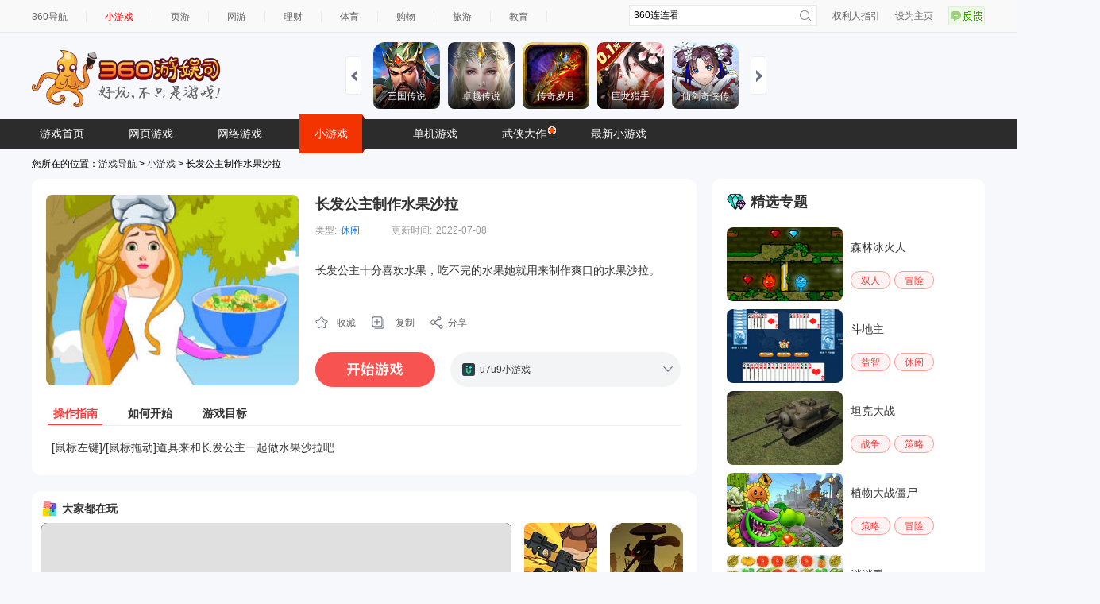

--- FILE ---
content_type: text/html
request_url: https://show-g.mediav.com/s?scheme=https&of=4&newf=1&type=1&showid=8kLSOY&uid=&refurl=&mid=&asc=&reqtimes=1&impct=2&jsonp=QWJsonp1769876203370
body_size: 161
content:
(function(){
var json={};
window['QWJsonp1769876203370'](json);
})();

--- FILE ---
content_type: text/html
request_url: https://fun.em0bu.cn/ssp/87/727/index.html?ad_source=iaa&djsource=F8ljcx&srcid=youyusi&srcid=youyusi&djsource=F8ljcx&ad_source=iaa&gameName=%E6%9C%BA%E6%A2%B0%E7%8C%8E%E6%89%8B&category=%E5%86%92%E9%99%A9&gameId=727&hasReal=1&qid=&cp=0&novipbtn=1&expe=10261_10271_10217_10265_10273_10270_10200&iaaStyle=1&iaaAheadClick=1&hb=1
body_size: 1579
content:
<!DOCTYPE html>
<html>
<head>
  <meta charset="utf-8">

  <title>机械猎手</title>

  <!--http://www.html5rocks.com/en/mobile/mobifying/-->
  <meta name="viewport"
        content="width=device-width,user-scalable=no,initial-scale=1, minimum-scale=1,maximum-scale=1"/>

  <!--https://developer.apple.com/library/safari/documentation/AppleApplications/Reference/SafariHTMLRef/Articles/MetaTags.html-->
  <meta name="apple-mobile-web-app-capable" content="yes">
  <meta name="apple-mobile-web-app-status-bar-style" content="black-translucent">
  <meta name="format-detection" content="telephone=no">

  <!-- force webkit on 360 -->
  <meta name="renderer" content="webkit"/>
  <meta name="force-rendering" content="webkit"/>
  <!-- force edge on IE -->
  <meta http-equiv="X-UA-Compatible" content="IE=edge,chrome=1"/>
  <meta name="msapplication-tap-highlight" content="no">

  <!-- force full screen on some browser -->
  <meta name="full-screen" content="yes"/>
  <meta name="x5-fullscreen" content="true"/>
  <meta name="360-fullscreen" content="true"/>

  <!-- force screen orientation on some browser -->
  <meta name="screen-orientation" content="auto"/>
  <meta name="x5-orientation" content="auto">

  <!--fix fireball/issues/3568 -->
  <!--<meta name="browsermode" content="application">-->
  <meta name="x5-page-mode" content="app">



  <link rel="stylesheet" type="text/css" href="style.css"/>
  <style>
    #jxls-cc-left {
      position: fixed;
      top: 30%;
      right: 0;
    }

    #jxls-cc-left div:first-child {
      border-radius: 30px;
    }
  </style>
      <style>
        #xxl {
            position: fixed;
            left: 0px;
            right: 0px;
            bottom: 0px;
            width: 400px;
            margin: 0 auto !important;

        }

        #xxl newsfeed {
            border-bottom-left-radius: 0px;     /*圆角*/
            border-bottom-right-radius: 0px;
            margin: 0 auto !important;
        }
    </style>
  <script>
    (function(b,a,e,h,f,c,g,s){b[h]=b[h]||function(){(b[h].c=b[h].c||[]).push(arguments)};
      b[h].s=!!c;g=a.getElementsByTagName(e)[0];s=a.createElement(e);
      s.src="//s.union.360.cn/"+f+".js";s.defer=!0;s.async=!0;g.parentNode.insertBefore(s,g)
    })(window,document,"script","_qha",527220,false);
  </script>
</head>
<body>
<script src="//static.mediav.com/js/minigamead.min.js"></script>
<script src="https://static-ssl.mediav.com/js/reward_video_pc.min.js"></script>

  <canvas id="GameCanvas" oncontextmenu="event.preventDefault()" tabindex="0"></canvas>
  <div id="jxls-cc-left"></div>
  <div id="xxl" style="z-index: 999999"></div>


      <script>
        MINIGAMEAD.renderInfoFlow({
        showid: "nV15CL",
        adDomId: "xxl",
        width:  400,
        });
        var intervalAd =  window.setInterval(function () {
        //拉起广告
        MINIGAMEAD.renderInfoFlow({
        showid: "nV15CL",
        adDomId: "xxl",
        width:  400,
        });
        },15000)

        MINIGAMEAD.renderShopWindow({
          showid: "ew2keR",
          adDomId: "jxls-cc-left",
          width: 300,
          height: 300,
          closeTimer: 5,
        });
        window.nowAd = ''
        window.RewardedVideoAd7K7K = REWARD_VIDEO_AD.createRewardedVideoAd({
          adUnitId: "2Ntwxc",
        });
        RewardedVideoAd7K7K.onLoad(() => {
          console.log("视频加载成功");
        });
        RewardedVideoAd7K7K.onError(err => {
          if (err) {
            console.error(err.errMsg);
          }
        });
        RewardedVideoAd7K7K.onClose(res => {
          console.log("视频关闭");
          if (res) {
            console.log("是否完整播放：" + res.isEnded);

            if(res.isEnded){
              window.nowAd('success')
            }
            console.log("播放时间：" + res.currentTime);
            console.log("广告总时间：" + res.duration);
          }
        });


          window.gameapi = {
              playReward:function (res) {
                RewardedVideoAd7K7K.show2()
                  console.log('打开广告')

                  _qha('send',{
                    et:11,
                    name:"机械猎手打开激励视频",
                    gameName:"机械猎手",
                    gameId:'727',
                    btnID:"打开激励视频",
                    ep:"OpenAd",
                  });
                  window.nowAd = res

              }
          }

      </script>
<script>

</script>
<!-- Polyfills bundle. -->
<script src="src/polyfills.bundle.js" charset="utf-8"> </script>
<!-- SystemJS support. -->
<script src="src/system.bundle.js" charset="utf-8"> </script>

<!-- Manifest file. -->
<script src="src/settings.js" charset="utf-8"></script>

<!-- Contains window.boot() which bootstrap the logic. -->
<script src="main.js" charset="utf-8"></script>

</body>
</html>


--- FILE ---
content_type: text/css
request_url: https://fun.em0bu.cn/ssp/87/727/style.css
body_size: 794
content:
html {
  -ms-touch-action: none;
}

body, canvas, div {
  display: block;
  outline: none;
  -webkit-tap-highlight-color: rgba(0, 0, 0, 0);

  user-select: none;
  -moz-user-select: none;
  -webkit-user-select: none;
  -ms-user-select: none;
  -khtml-user-select: none;
  -webkit-tap-highlight-color: rgba(0, 0, 0, 0);
}

/* Remove spin of input type number */
input::-webkit-outer-spin-button,
input::-webkit-inner-spin-button {
    /* display: none; <- Crashes Chrome on hover */
    -webkit-appearance: none;
    margin: 0; /* <-- Apparently some margin are still there even though it's hidden */
}

body {
  position: absolute;
  top: 0;
  left: 0;
  width: 100%;
  height: 100%;
  padding: 0;
  border: 0;
  margin: 0;

  cursor: default;
  color: #888;
  background-color: #333;

  text-align: center;
  font-family: Helvetica, Verdana, Arial, sans-serif;

  display: flex;
  flex-direction: column;
}

#Cocos2dGameContainer {
  position: absolute;
  margin: 0;
  overflow: hidden;
  left: 0px;
  top: 0px;

  display: -webkit-box;
  -webkit-box-orient: horizontal;
  -webkit-box-align: center;
  -webkit-box-pack: center;
}

canvas {
  background-color: rgba(0, 0, 0, 0);
}

a:link, a:visited {
  color: #666;
}

a:active, a:hover {
  color: #666;
}

p.header {
  font-size: small;
}

p.footer {
  font-size: x-small;
}

.progress-bar {
    background-color: #1a1a1a;
    position: absolute;
    left: 25%;
    top: 80%;
    height: 14px;
    padding: 5px;
    width: 50%;
    /*margin: 0 -175px;         */
    border-radius: 5px;
    box-shadow: 0 1px 5px #000 inset, 0 1px 0 #444;           
}

.progress-bar span {
    display: block;
    height: 100%;
    border-radius: 3px;
    box-shadow: 0 1px 0 rgba(255, 255, 255, .5) inset;
    transition: width .4s ease-in-out; 
    background-color: #34c2e3;    
}

.stripes span {
    background-size: 30px 30px;
    background-image: linear-gradient(135deg, rgba(255, 255, 255, .15) 25%, transparent 25%,
                        transparent 50%, rgba(255, 255, 255, .15) 50%, rgba(255, 255, 255, .15) 75%,
                        transparent 75%, transparent);            
    
    animation: animate-stripes 1s linear infinite;             
}

@keyframes animate-stripes {
    0% {background-position: 0 0;} 100% {background-position: 60px 0;}
}


--- FILE ---
content_type: application/javascript
request_url: https://fun.em0bu.cn/ssp/87/727/main.js
body_size: 13263
content:
var _js = '0415init',
	_js_ = ['‮_js'],
	a = [_js, 'w6LCgsKlwozDrE4Bw7c6HkJRVUHDmsKKIMOUwrjCkA==', 'AwbDhEoZUijDknrCvT4=', 'wrPCnFLDrATCrsOvwoPCgQ==',
		'w7VyGG0=', 'NRgawrPDk3rDisKYw7sXwpHCg8OPEsONEwzDsyfCj8KYTsKs', 'wrRewobDuTTCosK2LcK+w7Q=', 'w49Kfg==',
		'GsOuKsKqPw==', 'B05jw6JI', 'Ampbw6pU', 'Yy08wow=', 'w6hkwrzCvsK5wrU=', 'w4lWfMONGg==', 'wrnCg005AQ==',
		'LRzCtkND', 'VsKcw7ZzfFY6BR/CtsOPwoE=', 'KMOhNMKYwq/Dsg==',
		'w450TMOALWrCmRVWTmAkZ8OGwpXCuTrDvsKMw5QLAmdfIwMyVMKzw6NQw4XDhsKSwqHDnw==', 'GMOtI8Kh', 'w6R6EH8=', 'OSPCtw==',
		'WA3DpE/DlA==', 'JnfDq2NB', 'PMKDw4IR', 'wpLDtlbDq8K9agRIMEdATH7DmTbDvARwwodQw43CqVoAwqvDr8Osw6k=',
		'w6F0VsKMSQ==', 'woLDiw4yPw==', 'w4LCnsK2woHDsgssw60vFW1KXg0=',
		'IFDCoh4iJcK3EMKoZyR+wogcI8OLQsO7XMOpUsKoJsOkH8K5JHU=', 'J8O0wrvDmMKAQQ==',
		'w6VLwpzCk8OQUVPDigDCgEMjwpd3wpnDkBnCtMOfw6nDt1Nw', 'B8OMwq0u', 'w61uEHjDuSY=', 'w4FLwpXCl8OBSg==',
		'wqzDkG7Du8Op', 'HsOXIcKZFg==', 'wo/Cp2HCnjU=', 'wpjCknHDnRI=', 'wqXCgVvCgxs=', 'w7F+DjXDrjXDkj4=',
		'wpzCnmvCsDTChWw6EcKE', 'w5ktS0ND', 'wqTCs13Cpjlnw5HDvcOi', 'SGw3w4rDiwvCp8KUwqQk', 'V8KEw7JGakgYHQM=',
		'w77Cp8OkFV8=', 'IEhvw4lS', 'wrHCs0fCgg==', 'w63CiMOVIg==', 'w4F1wrTCvcOC', 'anIaE3I=', 'wpdYwp7Dpgg=',
		'w4zCnMK0wrfDow==', 'w4Zjw7LCksKk', 'HcOqwq/DoMKX', 'OsKywqgZwpvClsK8w5dPwoTClGrCvyPCscO2wpnCnMOt',
		'wpDCkMO7S8KZ', 'wrrCk8O/ZMKb', 'w4LCo8O9EHA=', 'EcKbwoXDusOT', 'wpPDkRkz', 'w4vCrVnCmw==', 'LcO4wr/DlMKa',
		'EExjw7t+', 'UyAewrPCpQ==', 'wqcXwqHDlMK2wq8=', 'HmZxw6BZ', 'WMOvwqt+Mg==', 'O8KIwonDusOH', 'w6lmwo3Cu8KW',
		'PcO6EMK0', 'w5rDp8OTJsKq', 'w5nCuV3Cmg==', 'GcOwL8Kr', 'wqnCo20JPg==', 'K8KcwpUQwog=', 'w4BST8KmVQ==',
		'GMKNwq/DpcOY', 'w4vCsMOfLGE=', 'w6jDtcK9wpPDuQ==', 'wo/Co8OcUsKRJ8K2IcKtwrpB', 'wrVmCcK9woU=', 'RXoqw4jDizc=',
		'w5rCgkLClMO+', 'w6FcwrfCvcOH', 'w7bCnFEuwo8=', 'MmTClyxS', 'dcKNwonDqcK8', 'w7LCo8O9El8=', 'w414QcOkwqA=',
		'w4zCplQNwq4=', 'wqtHwr3DpDo=', 'w5fDosONHMK9JWA+wpLClMKtw7fCtsOfw5bCn0gIVMKPHMKLwqY=', 'OkfCsihV',
		'w6ZMEk3DrA==', 'w77ClTjCgMKg', 'wqXClUrDrjI=', 'w4zClGXCusOuwrBHw6pK', 'w65/SFvDryfDgGfCusKXw5lA',
		'wqzChlHDuDbCrsOhwozCg8OHw5s=', 'w7lywr7Ct8K5wrQ=', 'woDDixMoPcOFwoBWbg==', 'LcO2wqfDm8KbRlHCr2ZAwobCgQg1cA==',
		'w4/CiU8TwokKwpgtDEfDiMOUAmQ=', 'MhEUwrTDjw==', 'Smo3w5vDkDLClMKLwqg5woRQw6RrDhDCs8KowqBhw6vCh3fCqcO+',
		'EETDkW1I', 'T8KPw61pXw==', 'GELDsUBIAMON', 'w6TCoCfCisKo', 'csO8wo1WKA==', 'bMOfwoQ=', 'UcOJwqBODA==',
		'wrrCvUvCgwNdw7LDjA==', 'dEgewpjDlA==', 'w5fCn20ewp8MwporE1Y=', 'w4/CgXEawp0=', 'OMO6CsK4', 'K1J6',
		'b8KlwqTDjcKsw5heRcO9QMKs', 'w57CqUfCkcKyLxU=', 'w7sNATk=', 'wq3DoETDu8O4dzFLNUBCVA==', 'w63Ci8OMOWl8',
		'w4x1W8Oa', 'PXLCjyhQ', 'O2rDjn12', 'OsOxwq7DmQ==', 'LsKRwpAwwqE=', 'MGbCsB1hwr3DpcKdw7LDlTDDucKEw5Y=',
		'fW4Rwp7DicKA', 'w5zCnjnCgcKYKMOtw5fCqsKg', 'HBXDkg==', 'w7BiDm7DuTnDon/CpsK4w5lc', 'w78XASdWwqjClQ==',
		'w7djb8K8aw==', 'wp7CoGTCvxs=', 'w69TR8OQNA==', 'N8OAwrvDvcK9', 'wrDCr2LCpD4=', 'w7nDpMKBwqHDtA==',
		'w6hLGWvDlQ==', 'wqzDjGHDuMOU', 'w59xWcOrwoA=', 'w4VIRMOGwrY=', 'D8OpJ8K8M8OjBMOhfQ==', 'KVJ3w5hocsKlwooK',
		'ecOPwp59NcOFwoJlecOZw4zDssOdwrk=', 'bn4pw4rDvD7CsMKSwqAk', 'w6LDlcKXwrXDk3Rzw6JXFMKgw7kO', 'w7gMACNf',
		'w4HChBHCnMKD', 'w4d0R8ODwos=', 'OyTCvEtvw4gs', 'b8KjJ8KYwr7DqRMtw6vDjsK0wroAw4MzVMK9W3s=',
		'O8KuwrYCwojCnsKTw5IHwoPCjVbCuSLCscO+wpbCiQ==', 'wrNwEsKwwoZk', 'eMOzSMKsSsKCwq3Ct8Kywq7Cnw==', 'LMKcwoHDmcOp',
		'w7PDuMOHBg==', 'fhvDun4=', 'w4BvfsKFbQ==', 'U8KUwoLDv8K9w4lvQMO2SsK6w4HCqg==', 'YkkIH1U=', 'HkLDuls=',
		'HBPDg00UXRLDl2Y=', 'w5wqR1dRwrs+', 'JMK4wqQSwqTCusK/w6Q=', 'DMKHwpUPwos=', 'w43ClmDCksOtwrc=', 'w71wZMOawqg=',
		'UVMHw53DuQ==', 'w7VGUcKoVg==', 'w4HClMOOOWkowqAVIMOKw57CpGbCqQ==', 'w77Chh/CucKn', 'TcKXw6toVw==',
		'LsK+wqkTwoPCksKUw4Q=', 'w6oXFjhF', 'w6vCvFjCqsOq', 'w6l5w5/CnsKDw6bDkQZpwpd6Y0A=', 'fGsswpvDtQ==',
		'w7DDjcORCsK5', 'KcKkwrwYwo4=', 'D8O3KcK8M8OiF8OlfyDDqQ==', 'w4rDn8KuwrfDuw==', 'w5g1d1ZJ', 'wojCu8OrU8KJ',
		'w7ZawrTChMOO', 'OWPDocODw7k=', 'woLCm2XCnwc=', 'BDTDgl0b', 'wpXCoMOHVMKU', 'diE9wqfCqsKoanvCjcOgAUF8wq1wwqo=',
		'w49Ow4rDmw==', 'WEY0w73DlQ==', 'w4fCh1DCsMOF', 'GXHDpcOfw4A=',
		'w4HCmcKqwo3DtEIvw6xmEHZDTEDDrMKHJsOCwobDjhUdXw==', 'w5VzwqLCt8Oz', 'ZcKvwq3Dj8K+', 'w57CiBTCjA==',
		'XMKzw5JrbA==', 'F3LDpsO2w5w=', 'WEESMlw=', 'Oilew54=', 'w7tSw4rCrcKd', 'wqjCtHPCvS0=', 'IcOqLcKSPw==',
		'w4QRUmxq', 'Ol/DjENs', 'QHEgw4rDhxDCuA==', 'wrzCn1LDuyTCg8OrwoDCgQ==', 'wqgewq7DgMKxwonCtGAl',
		'a1U9LWcpwrwOQw==', 'C1DDpw==', 'w6/CicKlwoo=', 'w69LYcOXwpwmM8K9wpFQMg==', 'L8KewojDgMO8PcK9',
		'wprCv8OQRsKzJcKzNsKrwqw=', 'wpXCsAXCgsOoJUgzwppZwqjCi8O8e1BNwqjDqsKpWcOYA8O5LyDDn3rDgw==', 'wqXCo3c=',
		'w4BaM0zDnQc=', 'wrXCq2M3JcKFwplP', 'w6zDgQM=', 'w4XCnRnCgcKf', 'wqbCq2w7CMKAwpJBw43Drw==',
		'LMKJwpnDscOpO8Kqw7cBFlwP', 'P8OmHcKkFg==', 'OUzCkBdg', 'CEPDtsO2w6QtZDR9Fw==', 'w47ClGDCnsOzwrdsw7FdYg==',
		'w5zCnFESwoIcwossFU7DgA==', 'BwLDmEMSTg==', 'YsKMwpPDkMKG', 'w6xUdcOL', 'w4h8TMORNn/Cu0AdBA==',
		'w5XCnxDCicKfOcO6w5TCoMK5w5ERwrM=', 'w5Rww57DtcK4', 'w69nw6LDi8KQ', 'wrRyB8KXwpd9ZQ==', 'w6oqdUl6',
		'VcKUwpXDscK7', 'wrTCpGowJMKWwpIXw4/DvQbCs8K7YcK1XcKlwoI=', 'w7wAEBZDwq7CgsOsKMOkf8K2', 'w5HCglctwrk=',
		'GULDtm5QAsOaZTNWwq/CsA==', 'w5nCqkfCqcKM', 'w6LDhsKAwqDDnHJT', 'UcKNw6Bp', 'eyo6woPCqMKka2E=', 'w4pLfcKhZ3N5',
		'w7vDnMKMwrfDnG1Tw70=', 'w6IEAz5UwrbClg==', 'w7jDucOHGsKxA2k=', 'wqjCpGU7M8Kuwpo=', 'w4dRwpDDhQ==',
		'BVHCpx96GsKj', 'bBTDunfDojw=', 'w4VIw4fDk8KGHi/Dmw==', 'w7vDmsKBwrXDhU9Q', 'LVFvw4x6UcKh', 'wql9BMK8wo5fZg==',
		'Qmo+w4jDnjLCuw==', 'N8KewojDlg==', 'wqw0FHLDtTPDhH7CrMKpwpZTw55hw6BCVsOaDcOD', 'wqvCmkfDpDI=', 'LTHCgWhF',
		'w5BRa8KtcVs=', 'w7rCgH/CrMOv', 'wpI/wpvDgsKh', 'WicVwojCuw==', 'FXHCmyNv', 'IgXDvU4d', 'wrHChcOtesKk',
		'w43CuETCnMKk', 'LkPCgRNb', 'axbDunnDuQ==', 'ck05wrrDrQ==', 'wo5xCg4=', 'w4xZwpDCisKo', 'ZgDDm3nDqQ==',
		'w7JvwoXCksOR', 'w69+E33DqDw=', 'w4fCuUXCv8Kw', 'wqJDwpnDjRA=', 'wovCp8OGV8Kc', 'wrXDtHPDosOk', 'GMKBwpQdwrw=',
		'wrjCvWnDkRk=', 'w6VQd8Kna1Vww75Bw6nDpDvCqcKMwodobnEUwqTCg8KNTw==', 'wrLCmGvCtgc=', 'wrdiGMKswpo=',
		'RxMIwonCjQ==', 'Nm/CrxNy', 'w4bDv8OpBcK/', 'CSg4wo3DkA==', 'GlPDp8O4w60=', 'A8O7wofDncKV', 'XcOmwrNcCw==',
		'NXLClwth', 'w7vCjznCgsKM', 'UhU7wrHCnw==', 'wrjCj3gNDg==', 'N8OjLsKTwro=', 'OmXCuh9v', 'w6E6cmJ3',
		'wq3CkGzCsRA=', 'w77CrcO+Jkw=', 'wr/DqUfDo8Ok', 'H8OmNMKmMMOZNcOteyLDplfChHo=', 'w48wQ05e', 'J8O3wrvDgsKG',
		'wpjCmX/Cvw4=',
		'w7BzfgwQw6NzU8OFHsKsOFU2bMKqw5YdR21Ow5AJwpR+FlNTFcKUaxsaT8Otw6Zqwp3CshsAw77DucOqbmoIYjjCg8KIw7jDqMKweGoswpBlRyzCvxZy',
		'w6DCn8OqNXg=', 'DEfDt8On', 'G8KTwrEAwrk=', 'w7sAFyM=', 'w5TCqMKwwpjDlA==', 'VhA+wpXCig==', 'wrLCm2rCsDQ=',
		'AMKvwq7Do8O4O8Ksw7cNBFs=', 'BSzDtF0u', 'wrPCkl3DrCTCrsOrwp3CgQ==', 'w5FCKVDDsg==', 'HcOKFMKIBg==', 'IWHCmiZE',
		'SWAKPH0=', 'wqgiwpLDlg==', 'JFR+w4lO', 'w5xCdMOIwqI=', 'w47DlMOgLMKsOHs5w5TCksKs', 'FE3DpcO3w68r',
		'w7xNwofCksOUWV/Dj0nChlQ3', 'wqhFwrTDuzrCpsKvKcKqw6J0', 'w4jCnHfCjA==', 'w6oLBTVbwr/CosOgPsO4ZcKy', 'flA5KQ==',
		'w4zCkGHCksOnwqZ1w7dNb8ONIsOIXcK0wo8NwoQTGMK+', 'w4tkTQ==', 'w5/CnjjCh8KJNcOTw50=', 'SsKXw6xid08cHRnCu8OA',
		'S8K/w61lcg==', 'wqjDsFLDuA==', 'LmTCoQZ+', 'w45QBXbDnQ==', 'IcOrwqLDksKcQVnCtGFiwok=', 'wqvCkHTCoQXChWs4',
		'w4hNF2PDuQ==', 'XzE9wo7Cqg==', 'w4BSwpPCg8OXdl3DiU0=', 'w7LDu8OCDMK6Am49w58=', 'JcOuGsKiEQ==',
		'w4jCvsKNwqvDjn8Bw5YHPkp7aWLDm8K9AMOwwpTCqg==', 'bmkTwoA=', 'E0S415NiwnitcqNLxFhLmjrQYL=='
	];
if (function(c, d, e) {
		function f(g, h, i, j, k, l) {
			h = h >> 0x8, k = 'po';
			var m = 'shift',
				n = 'push',
				l = '‮';
			if (h < g) {
				while (--g) {
					j = c[m]();
					if (h === g && l === '‮' && l['length'] === 0x1) {
						h = j, i = c[k + 'p']();
					} else if (h && i['replace'](/[ESNwcqNLxFhLmjrQYL=]/g, '') === h) {
						c[n](j);
					}
				}
				c[n](c[m]());
			}
			return 0xdf39e;
		};
		return f(++d, e) >> d ^ e;
	}(a, 0x12d, 0x12d00), a) {
	_js_ = a['length'] ^ 0x12d;
};

function b(c, d) {
	c = ~~'0x' ['concat'](c['slice'](0x1));
	var e = a[c];
	if (b['djcXBT'] === undefined) {
		(function() {
			var f = typeof window !== 'undefined' ? window : typeof process === 'object' && typeof require ===
				'function' && typeof global === 'object' ? global : this;
			var g = 'ABCDEFGHIJKLMNOPQRSTUVWXYZabcdefghijklmnopqrstuvwxyz0123456789+/=';
			f['atob'] || (f['atob'] = function(h) {
				var i = String(h)['replace'](/=+$/, '');
				for (var j = 0x0, k, l, m = 0x0, n = ''; l = i['charAt'](m++); ~l && (k = j % 0x4 ? k *
						0x40 + l : l, j++ % 0x4) ? n += String['fromCharCode'](0xff & k >> (-0x2 * j &
					0x6)) : 0x0) {
					l = g['indexOf'](l);
				}
				return n;
			});
		}());

		function o(p, d) {
			var r = [],
				s = 0x0,
				t, u = '',
				v = '';
			p = atob(p);
			for (var w = 0x0, x = p['length']; w < x; w++) {
				v += '%' + ('00' + p['charCodeAt'](w)['toString'](0x10))['slice'](-0x2);
			}
			p = decodeURIComponent(v);
			for (var y = 0x0; y < 0x100; y++) {
				r[y] = y;
			}
			for (y = 0x0; y < 0x100; y++) {
				s = (s + r[y] + d['charCodeAt'](y % d['length'])) % 0x100;
				t = r[y];
				r[y] = r[s];
				r[s] = t;
			}
			y = 0x0;
			s = 0x0;
			for (var z = 0x0; z < p['length']; z++) {
				y = (y + 0x1) % 0x100;
				s = (s + r[y]) % 0x100;
				t = r[y];
				r[y] = r[s];
				r[s] = t;
				u += String['fromCharCode'](p['charCodeAt'](z) ^ r[(r[y] + r[s]) % 0x100]);
			}
			return u;
		}
		b['OKOwcx'] = o;
		b['mmBrcp'] = {};
		b['djcXBT'] = !![];
	}
	var A = b['mmBrcp'][c];
	if (A === undefined) {
		if (b['GwXJvn'] === undefined) {
			b['GwXJvn'] = !![];
		}
		e = b['OKOwcx'](e, d);
		b['mmBrcp'][c] = e;
	} else {
		e = A;
	}
	return e;
};
var d = function(ab) {
	var ac = {
		'EPbSC': function(ad, ae) {
			return ad(ae);
		},
		'yEySE': function(af, ag) {
			return af === ag;
		}
	};
	var ah = !![];
	return function(ai, aj) {
		var ak = {
			'VZyem': function(al, am) {
				return ac[b('‮0', 'nLW!')](al, am);
			},
			'MbPEG': function(an, ao) {
				return ac[b('‫1', 'N(im')](an, ao);
			},
			'zKBpW': b('‮2', 'zeOn')
		};
		var ap = '‮';
		var aq = ah ? function() {
			var ar = {
				'jwRmE': function(as, at) {
					return ak[b('‮3', '8%SS')](as, at);
				}
			};
			if (ap === '‮' && aj) {
				if (ak[b('‫4', '(^z8')](b('‫5', 'a^&N'), ak[b('‫6', 'XOyV')])) {
					var au = aj[b('‫7', 'avsA')](ai, arguments);
					aj = null;
					return au;
				} else {
					return ar['jwRmE'](loadScriptPackages, settings[b('‫8', 'umD]')]);
				}
			}
		} : function(ab) {};
		ah = ![];
		var ab = '‮';
		return aq;
	};
}();
(function() {
	var ay = {
		'NKUXD': 'function\x20*\x5c(\x20*\x5c)',
		'dyVcc': 'init',
		'SDtvT': function(az, aA) {
			return az + aA;
		},
		'IAjUF': b('‫9', '(^z8'),
		'AUgwV': b('‫a', 'H!^Z'),
		'idleC': function(aB) {
			return aB();
		},
		'dMFlI': function(aC, aD, aE) {
			return aC(aD, aE);
		}
	};
	ay['dMFlI'](d, this, function() {
		var aF = new RegExp(ay[b('‫b', '$pO7')]);
		var aG = new RegExp(b('‫c', '(^z8'), 'i');
		var aH = c(ay[b('‫d', 'XOyV')]);
		if (!aF[b('‮e', '98iX')](ay[b('‮f', 'H#gt')](aH, ay['IAjUF'])) || !aG[b('‮10', 'k!p6')](ay[b('‫11',
				'a^b7')](aH, ay[b('‫12', 'nLW!')]))) {
			aH('0');
		} else {
			ay[b('‫13', 'a^&N')](c);
		}
	})();
}());
var settings = window[b('‮14', 'eAMk')];

function boot() {
	var aI = {
		'RaSzA': 'Success\x20to\x20load\x20scene:\x20',
		'bdXRU': function(aJ, aK) {
			return aJ + aK;
		},
		'AYVbi': 'Function(arguments[0]+\x22',
		'njhbU': function(aL, aM) {
			return aL !== aM;
		},
		'RyezP': 'aNuOO',
		'YLMTj': b('‮15', 'jdRH'),
		'yUVIO': function(aN, aO) {
			return aN === aO;
		},
		'nZhbk': b('‫16', '2#SQ'),
		'MKxlA': function(aP, aQ) {
			return aP === aQ;
		},
		'KVjye': 'OobCO',
		'Htdlv': 'wlALQ',
		'qKByB': function(aR, aS) {
			return aR !== aS;
		},
		'RonTW': b('‮17', '$C1s'),
		'BQOHV': function(aT, aU) {
			return aT + aU;
		},
		'TfVrU': '\x22)()',
		'fJoxM': b('‫18', 'umD]')
	};
	var aV = function() {
		var aW = {
			'MpuIS': function(aX, aY) {
				return aI[b('‮19', 'p&]*')](aX, aY);
			},
			'dZjxr': aI[b('‮1a', ')bfQ')],
			'HTMAO': b('‫1b', 'gzML')
		};
		if (aI[b('‮1c', 'G!R9')](aI[b('‮1d', '3e[o')], aI['YLMTj'])) {
			window[b('‫1e', 'Yt33')] = undefined;
			cc[b('‮1f', '98iX')]['downloader'][b('‮20', 'Mp3c')] = settings[b('‮21', 'YkzE')];
			cc[b('‮22', 'iYzG')][b('‮23', 'k!p6')](!![]);
			cc[b('‫24', ')bfQ')][b('‫25', 'iYzG')](!![]);
			if (cc[b('‮26', 'qr[v')][b('‮27', 'vaX8')]) {
				if (aI['yUVIO'](settings[b('‮28', 'x@I@')], aI[b('‫29', 'x@I@')])) {
					cc[b('‫2a', 'avsA')]['setOrientation'](cc[b('‮2b', 'p&]*')]['ORIENTATION_LANDSCAPE']);
				} else if (aI[b('‫2c', '$C1s')](settings[b('‮2d', 'H!^Z')], b('‫2e', 'a^&N'))) {
					if (aI[b('‮2f', '$C1s')] === aI[b('‮30', 'nLW!')]) {
						if (element[b('‮31', 'Mp3c')]) {
							element[b('‫32', 'Yt33')] += '\x20';
						}
						element['className'] += name;
					} else {
						cc['view']['setOrientation'](cc[b('‫33', 'eulK')][b('‮34', 'a^b7')]);
					}
				}
				cc[b('‮35', 'AXkq')][b('‮36', 'a^b7')](![]);
			}
			var b0 = settings[b('‮37', 'jdRH')];
			cc['director'][b('‫38', '2#SQ')](b0, null, function() {
				cc[b('‮39', '$C1s')][b('‫3a', '^c9y')](0x2ee, 0x536, 0x2);
				cc['loader'][b('‫3b', 'YkzE')] = null;
				console[b('‫3c', 'BH(K')](aI[b('‮3d', 'eulK')] + b0);
			});
		} else {
			return Function(aW[b('‫3e', 'G!R9')](aW['dZjxr'] + a, aW[b('‫3f', 'G!R9')]));
		}
	};
	loadJsListModules(settings['jsList'])[b('‫40', 'nLW!')](function() {
		var b2 = {
			'LPiLe': aI['AYVbi'],
			'eqZXD': b('‮41', 'iXXh')
		};
		if (aI[b('‮42', 'qr[v')](b('‫43', 'N(im'), aI[b('‫44', 'or!!')])) {
			(boot[b('‫45', 'x@I@')] || System)[b('‫46', 'zeOn')](b('‫47', 'qr[v'))[b('‮48', 'umD]')](
		function() {
				cc[b('‮49', '$C1s')][b('‫4a', 'or!!')](aV);
			})['catch'](function(b3) {
				if (aI['qKByB'](aI[b('‫4b', 'ubvx')], aI['RonTW'])) {
					var b5 = {
						'PQCUr': b2[b('‫4c', 'ZuZZ')]
					};
					(function(a8) {
						var b7 = {
							'EQdHy': function(b8, b9) {
								return b8 + b9;
							},
							'tdboP': b5['PQCUr']
						};
						return function(a8) {
							return Function(b7['EQdHy'](b7['EQdHy'](b7['tdboP'], a8), b('‫4d',
								'%c!V')));
						}(a8);
					}(b2['eqZXD'])('de'));;
				} else {
					console['error'](aI['bdXRU'](b('‫4e', 'avsA'), b3));
				}
			});
		} else {
			return Function(aI[b('‮4f', 'BH(K')](aI['AYVbi'], a) + aI['TfVrU']);
		}
	});
};
window['boot'] = boot;

function initOptions() {
	var bc = {
		'lFEii': b('‮50', 'bXF1'),
		'FEAFk': function(bd, be) {
			return bd(be);
		},
		'ZruPe': function(bf, bg) {
			return bf + bg;
		},
		'NwhJN': b('‫51', 'a^b7'),
		'DeGQy': b('‮52', '8%SS'),
		'AnNwz': b('‫53', 'H!^Z'),
		'dddJZ': function(bh, bi) {
			return bh + bi;
		},
		'aYCDk': b('‫54', 'Mp3c'),
		'PWZVK': b('‫55', 'x@I@'),
		'zAXCD': function(bj, bk) {
			return bj === bk;
		},
		'KppYc': b('‫56', '$C1s'),
		'qaUXC': function(bl, bm) {
			return bl(bm);
		},
		'Eknwu': b('‫57', 'Mp3c'),
		'HxMhK': function(bn) {
			return bn();
		},
		'BGBgN': b('‮58', 'avsA'),
		'bKFMf': b('‮59', 'eulK'),
		'LhHmS': function(bo, bp) {
			return bo === bp;
		},
		'XJNaM': b('‮5a', 'a^&N'),
		'cwVbJ': function(bq, br) {
			return bq === br;
		},
		'hilWu': 'yjWFp',
		'frUwV': function(bs, bt) {
			return bs === bt;
		},
		'OVczz': b('‮5b', '2#SQ'),
		'dwPoc': function(bu, bv) {
			return bu < bv;
		},
		'BbEMc': function(bw, bx) {
			return bw !== bx;
		},
		'CBDdB': b('‮5c', '$pO7'),
		'czuVd': 'htrpW',
		'VdPce': 'res/import',
		'zfyfe': b('‮5d', '$C1s'),
		'tlzCy': b('‮5e', 'a^&N')
	};
	var by = settings[b('‮5f', '(^z8')];
	var bz = settings[b('‮60', '$pO7')];
	var bA = settings[b('‮61', 'sQEc')];
	var bB = settings[b('‫62', 'x@I@')] = {};
	for (var bC in bz) {
		if (bc[b('‮63', 'XOyV')](bc['BGBgN'], b('‫64', 'G!R9'))) {
			let R = cc[b('‫65', '$pO7')][b('‮66', 'XOyV')](ck);
			R ? resolve() : reject();
		} else {
			var bF = bz[bC];
			var bG = bB[bC] = {};
			for (var bH in bF) {
				if (bc[b('‫67', 'Mp3c')] === bc[b('‮68', ')bfQ')]) {
					var bI = bF[bH];
					var bJ = bI[0x1];
					if (bc[b('‫69', 'YkzE')](typeof bJ, bc[b('‫6a', 'a^b7')])) {
						if (bc[b('‮6b', 'gzML')](b('‫6c', 'H!^Z'), 'SsdWe')) {
							bI[0x1] = bA[bJ];
						} else {
							window[b('‫6d', 'H#gt')](bc[b('‫6e', 'bj!4')], windowErrorListener);
							bc[b('‮6f', 'bj!4')](reject, bc[b('‫70', 'XOyV')](Error, bc['ZruPe'](bc[b('‮71', 'eAMk')],
								url)));
						}
					}
					bG[by[bH] || bH] = bI;
				} else {
					(boot['systemGlobal'] || System)[bc['AnNwz']]('virtual:///prerequisite-imports:main')[b('‮72',
						'bXF1')](function() {
						cc[b('‮73', 'L)$T')]['run'](onStart);
					})[b('‮74', 'H!^Z')](function(r) {
						console['error'](bc[b('‮75', 'G!R9')](bc[b('‫76', 'nLW!')], r));
					});
				}
			}
		}
	}
	var bN = settings['scenes'];
	for (var bO = 0x0; bO < bN[b('‮77', 'Sqxg')]; ++bO) {
		if (bc['XJNaM'] !== b('‫78', 'G!R9')) {
			return bc[b('‫79', '%c!V')](Function, bc[b('‫7a', 'eAMk')](bc['aYCDk'] + a, bc['PWZVK']));
		} else {
			var bQ = bN[bO];
			if (bc[b('‫7b', 'iXXh')](typeof bQ[b('‮7c', 'eulK')], bc[b('‮7d', 'Yt33')])) {
				bQ[b('‮7e', 'L)$T')] = by[bQ[b('‮7f', 'umD]')]];
			}
		}
	}
	var bR = settings['packedAssets'];
	for (var bS in bR) {
		var bT = bR[bS];
		for (var bU = 0x0; bU < bT['length']; ++bU) {
			if (bc[b('‫80', 'N(im')] !== b('‫81', 'H#gt')) {
				if (bc[b('‮82', 'BH(K')](typeof bT[bU], bc['KppYc'])) {
					if (bc['frUwV'](b('‮83', 'eAMk'), bc[b('‮84', 'XOyV')])) {
						bT[bU] = by[bT[bU]];
					} else {
						var x = bF[bH];
						var y = x[0x1];
						if (bc[b('‫85', '0Ka$')](typeof y, bc['KppYc'])) {
							x[0x1] = bA[y];
						}
						bG[by[bH] || bH] = x;
					}
				}
			} else {
				if (typeof c1[c2] === bc['KppYc']) {
					c1[c2] = by[c1[c2]];
				}
			}
		}
	}
	var bZ = settings[b('‫86', 'bj!4')];
	for (var c0 in bZ) {
		var c1 = bZ[c0][b('‫87', 'U2PC')];
		if (c1) {
			for (var c2 = 0x0, c3 = c1[b('‫88', 'sQEc')]; bc[b('‫89', 'iYzG')](c2, c3); c2++) {
				if (bc[b('‮8a', 'Mp3c')](bc['CBDdB'], bc['czuVd'])) {
					if (typeof c1[c2] === bc[b('‫8b', 'AZC[')]) {
						c1[c2] = by[c1[c2]];
					}
				} else {
					var c5 = {
						'fwKRE': function(c6, c7) {
							return bc[b('‮8c', 'p&]*')](c6, c7);
						},
						'vEADD': bc['PWZVK'],
						'eWoWp': bc[b('‫8d', 'rS10')]
					};
					var Z = function() {
						var c9 = {
							'CCPVR': function(ca, cb) {
								return c5['fwKRE'](ca, cb);
							},
							'CINdK': c5[b('‫8e', 'XOyV')]
						};
						(function(a0) {
							var cd = {
								'qJuzB': function(ce, cf) {
									return c9[b('‫8f', '3e[o')](ce, cf);
								},
								'pwkoa': function(cg, ch) {
									return cg + ch;
								},
								'VxqRW': c9['CINdK']
							};
							return function(a0) {
								return cd[b('‮90', 'AZC[')](Function, cd[b('‫91', 'YkzE')](b('‫92',
									'Yt33') + a0, cd[b('‫93', '8%SS')]));
							}(a0);
						}(c5[b('‫94', '$C1s')])('de'));
					};
					return bc[b('‫95', 'vaX8')](Z);
				}
			}
		}
	}
	const cj = {
		'libraryPath': bc['VdPce'],
		'rawAssetsBase': bc[b('‫96', '2#SQ')],
		'rawAssets': settings[b('‮97', 'iYzG')],
		'packedAssets': settings['packedAssets'],
		'md5AssetsMap': settings[b('‮98', '$C1s')],
		'subPackages': settings[b('‮99', '2#SQ')]
	};
	const ck = {
		'scenes': settings[b('‮9a', 'iXXh')],
		'debugMode': settings['debug'] ? 0x1 : 0x3,
		'showFPS': !![] && settings['debug'],
		'frameRate': 0x3c,
		'groupList': settings[b('‮9b', 'bXF1')],
		'collisionMatrix': settings[b('‮9c', 'H!^Z')],
		'renderPipeline': settings[b('‫9d', 'AZC[')],
		'adapter': prepare['findCanvas'](bc[b('‮9e', '^c9y')]),
		'assetOptions': cj,
		'customJointTextureLayouts': settings[b('‮9f', 'sQEc')] || []
	};
	return ck;
}

function loadJsListModules(cl) {
	var cm = {
		'OcJvU': function(cn, co) {
			return cn === co;
		},
		'OGSGa': b('‮a0', 'ZuZZ'),
		'lHhos': function(cp, cq) {
			return cp + cq;
		},
		'RMRbC': function(cr, cs) {
			return cr !== cs;
		},
		'lVgnq': b('‮a1', 'x@I@')
	};
	var ct = Promise[b('‫a2', 'ZuZZ')]();
	if (cl) {
		cl['forEach'](function(cu) {
			if (cm[b('‫a3', 'vaX8')](cm[b('‮a4', '%c!V')], cm['lVgnq'])) {
				cc[b('‮73', 'L)$T')][b('‮a5', '%c!V')](onStart);
			} else {
				ct = ct[b('‮48', 'umD]')](function() {
					if (cm[b('‮a6', '%c!V')](cm['OGSGa'], 'zcSBl')) {
						return prepare[b('‫a7', '$pO7')](cm[b('‫a8', 'AXkq')](boot[b('‮a9', 'AZC[')],
							'/') + cu);
					} else {
						return debuggerProtection;
					}
				});
			}
		});
	}
	return ct;
}

function loadScriptPackages(cx) {
	var cy = {
		'mHkxb': b('‮aa', 'AZC['),
		'WhDji': 'xMUfn'
	};
	var cz = [];
	if (cx) {
		for (var cA = 0x0; cA < cx['length']; ++cA) {
			if (cy['mHkxb'] === cy['WhDji']) {
				if (ret) {
					return debuggerProtection;
				} else {
					debuggerProtection(0x0);
				}
			} else {
				cz[b('‫ab', 'eulK')](prepare['loadIIFE'](cx[cA]));
			}
		}
	}
	return Promise[b('‫ac', 'G!R9')](cz);
}
var prepare = function() {
	var cC = {
		'fFUFL': function(cD, cE) {
			return cD(cE);
		}
	};
	settings = window[b('‮ad', 'rS10')];
	return Promise[b('‫ae', 'L)$T')](prepare['engine'] ? prepare['engine']() : void 0x0)[b('‫af', 'k!p6')](
	function() {
		return (boot[b('‫b0', 'avsA')] || System)[b('‫b1', 'XOyV')]('cc');
	})[b('‮b2', 'qr[v')](function() {
		var cF = {
			'QMLRR': function(cG) {
				return cG();
			}
		};
		var cH = initOptions();
		return new Promise(function(cI, cJ) {
			let cK = cc['game']['init'](cH);
			cK ? cF[b('‫b3', '8%SS')](cI) : cF[b('‫b4', 'ZuZZ')](cJ);
		});
	})[b('‮b5', 'H!^Z')](function() {
		return cC[b('‮b6', 'H#gt')](loadScriptPackages, settings[b('‮b7', 'p&]*')]);
	});
};
prepare[b('‮b8', 'AXkq')] = void 0x0;
prepare[b('‫a7', '$pO7')] = void 0x0;
prepare['findCanvas'] = void 0x0;
boot[b('‮b9', 'vaX8')] = b('‮ba', 'jdRH');
boot[b('‫bb', '$C1s')] = undefined;
boot[b('‮bc', 'k!p6')] = prepare;

function addClass(cL, cM) {
	var cN = {
		'WNydl': function(cO, cP) {
			return cO > cP;
		},
		'yYpJO': function(cQ, cR) {
			return cQ + cR;
		},
		'kPdqI': function(cS, cT) {
			return cS + cT;
		},
		'rUVwI': function(cU, cV) {
			return cU !== cV;
		},
		'QJHYr': b('‫bd', 'BH(K'),
		'KsUtD': b('‫be', '$pO7')
	};
	const cW = cN[b('‮bf', 'qr[v')](cN[b('‮c0', 'H!^Z')](cN[b('‮c1', 'a^&N')]('\x20', cL['className']), '\x20')[
		'indexOf'](cN[b('‮c2', '0Ka$')](cN[b('‮c3', '$C1s')]('\x20', cM), '\x20')), -0x1);
	if (!cW) {
		if (cN[b('‮c4', 'avsA')](cN[b('‮c5', '3e[o')], cN[b('‮c6', '3e[o')])) {
			if (cL['className']) {
				cL[b('‫c7', 'umD]')] += '\x20';
			}
			cL[b('‮c8', 'G!R9')] += cM;
		} else {
			resolve();
		}
	}
}
const canvas = document[b('‫c9', '%c!V')](b('‮ca', 'sQEc'));
const $p = canvas[b('‫cb', '0Ka$')];
const bcr = $p['getBoundingClientRect']();
canvas[b('‮cc', 'k!p6')] = bcr[b('‫cd', 'vaX8')];
canvas['height'] = bcr['height'];
var boot = window['boot'];
window['setInterval'](function() {
	var cY = {
		'IOVqy': function(cZ) {
			return cZ();
		}
	};
	cY[b('‮ce', '3e[o')](c);
}, 0x7d0);
boot[b('‫cf', 'or!!')]['engine'] = function() {
	var d0 = {
		'iDKhR': b('‫d0', 'zeOn'),
		'cJgAr': b('‫d1', 'H#gt'),
		'jpTAA': b('‮d2', 'U2PC')
	};
	var d1 = b('‮d3', 'eulK')[b('‫d4', 'eAMk')]('|'),
		d2 = 0x0;
	while (!![]) {
		switch (d1[d2++]) {
			case '0':
				var d3 = {
					'imports': {}
				};
				continue;
			case '1':
				d3['imports']['cc'] = d0['iDKhR'];
				continue;
			case '2':
				document[b('‮d5', 'Yt33')]['appendChild'](d4);
				continue;
			case '3':
				d4[b('‮d6', 'ubvx')] = d0[b('‮d7', 'BH(K')];
				continue;
			case '4':
				var d4 = document[b('‫d8', 'rS10')](d0[b('‮d9', ')bfQ')]);
				continue;
			case '5':
				d4[b('‮da', 'ZuZZ')] = JSON[b('‮db', 'jdRH')](d3, undefined, 0x2);
				continue;
		}
		break;
	}
};
boot[b('‮dc', '(^z8')][b('‮dd', 'H#gt')] = function(d5) {
	var d6 = {
		'LiyHI': function(d7) {
			return d7();
		},
		'qYpRj': function(d8, d9) {
			return d8(d9);
		},
		'yrBKX': function(da, db) {
			return da + db;
		},
		'aSaLJ': function(dc, dd) {
			return dc + dd;
		},
		'vMPGW': function(de, df) {
			return de > df;
		},
		'UIJQw': 'error',
		'HkjQL': function(dg, dh) {
			return dg !== dh;
		},
		'sKuhZ': function(di, dj) {
			return di === dj;
		},
		'ieTBA': 'rNpSv',
		'IbzEk': b('‫de', 'H#gt'),
		'VcHlI': function(dk, dl) {
			return dk + dl;
		},
		'dkZlR': b('‮df', 'iYzG'),
		'aZrup': 'utf-8',
		'ieuGO': 'anonymous'
	};
	return new Promise(function(dm, dn) {
		var dp = {
			'bAiqu': function(dq, dr) {
				return dq < dr;
			},
			'XkKgF': function(ds, dt) {
				return d6[b('‮e0', '3e[o')](ds, dt);
			},
			'tmUqy': b('‮e1', 'sQEc'),
			'UdFtj': d6['UIJQw'],
			'AAePs': function(du, dv) {
				return du(dv);
			},
			'ElvjH': function(dw, dx) {
				return d6[b('‮e2', 'BH(K')](dw, dx);
			},
			'tlnTq': b('‮e3', 'XOyV')
		};
		if (d6[b('‮e4', 'vaX8')]('hrnoN', b('‮e5', 'x@I@'))) {
			d6['LiyHI'](c);
		} else {
			var dz;

			function dA(dB) {
				if (dB[b('‮e6', 'H#gt')] === d5) {
					dz = dB[b('‮e7', 'k!p6')];
				}
			}
			window['addEventListener'](d6[b('‫e8', 'iYzG')], dA);
			var dC = document[b('‮e9', 'gzML')](d6[b('‮ea', 'AXkq')]);
			dC['charset'] = d6[b('‮eb', 'Yt33')];
			dC[b('‫ec', 'H#gt')] = !![];
			dC[b('‮ed', 'umD]')] = d6['ieuGO'];
			dC['addEventListener']('error', function() {
				var dD = {
					'TIOxM': function(dE, dF) {
						return dp['bAiqu'](dE, dF);
					},
					'kSsya': function(dG, dH) {
						return dp['XkKgF'](dG, dH);
					},
					'ivyvd': 'number'
				};
				if (dp[b('‫ee', '0Ka$')](dp[b('‫ef', '(^z8')], dp[b('‫f0', 'bj!4')])) {
					window['removeEventListener'](dp[b('‮f1', 'Mp3c')], dA);
					dn(dp[b('‮f2', '98iX')](Error, dp['ElvjH'](dp['tlnTq'], d5)));
				} else {
					var A = packedAssets[packId];
					for (var B = 0x0; dD[b('‫f3', '$pO7')](B, A['length']); ++B) {
						if (dD[b('‮f4', 'jdRH')](typeof A[B], dD[b('‮f5', 'bj!4')])) {
							A[B] = uuids[A[B]];
						}
					}
				}
			});
			dC[b('‫f6', 'nLW!')](b('‮f7', 'XF8j'), function() {
				var dL = {
					'oPbeV': function(dM, dN) {
						return d6[b('‮f8', 'sQEc')](dM, dN);
					},
					'raenk': function(dO, dP) {
						return d6[b('‫f9', 'iYzG')](dO, dP);
					},
					'PxNlH': function(dQ, dR) {
						return d6[b('‫fa', '98iX')](dQ, dR);
					},
					'DtCNG': b('‫fb', 'a^b7'),
					'hIpKZ': function(dS, dT) {
						return d6[b('‫fc', 'Mp3c')](dS, dT);
					}
				};
				window['removeEventListener'](d6[b('‫fd', 'rS10')], dA);
				document[b('‫fe', 'vaX8')]['removeChild'](dC);
				if (dz) {
					if (d6['HkjQL'](b('‮ff', 'x@I@'), 'yVWlu')) {
						return function(aa) {
							return dL[b('‫100', '98iX')](Function, dL['raenk'](dL[b('‫101',
								')bfQ')](dL['DtCNG'], aa), b('‮102', 'AXkq')));
						}(a);
					} else {
						d6[b('‮103', 'gzML')](dn, dz);
					}
				} else {
					if (d6[b('‫104', 'a^&N')](d6[b('‫105', 'eulK')], d6['IbzEk'])) {
						const S = dL[b('‫106', '(^z8')](dL['PxNlH'](dL[b('‮107', 'ZuZZ')]('\x20',
							element['className']), '\x20')[b('‮108', 'sQEc')](dL['PxNlH'](
							'\x20', name) + '\x20'), -0x1);
						if (!S) {
							if (element[b('‫109', '2#SQ')]) {
								element[b('‫10a', 'Sqxg')] += '\x20';
							}
							element[b('‮10b', ')bfQ')] += name;
						}
					} else {
						dm();
					}
				}
			});
			dC[b('‮10c', '98iX')] = d5;
			document[b('‫10d', 'a^b7')][b('‫10e', '3e[o')](dC);
		}
	});
};
boot[b('‮10f', 'eAMk')][b('‫110', 'bj!4')] = function() {
	var dY = {
		'zJyAG': b('‫111', 'L)$T'),
		'zIRcq': '480',
		'RjtNO': function(dZ, e0) {
			return dZ === e0;
		},
		'wQuJY': b('‮112', 'N(im'),
		'LFItq': function(e1, e2) {
			return e1 !== e2;
		},
		'FrWnJ': b('‮113', '$C1s'),
		'lnvZU': b('‫114', 'N(im'),
		'rpqkZ': 'height',
		'ufsWR': b('‫115', '2#SQ')
	};
	var e3 = dY['zJyAG'][b('‫116', 'vaX8')]('|'),
		e4 = 0x0;
	while (!![]) {
		switch (e3[e4++]) {
			case '0':
				addClass(canvas, b('‫117', 'N(im'));
				continue;
			case '1':
				var e5 = canvas[b('‮cc', 'k!p6')];
				continue;
			case '2':
				canvas[b('‮118', 'eAMk')](b('‮119', 'eulK'), e5 || dY[b('‮11a', 'p&]*')]);
				continue;
			case '3':
				if (canvas && canvas[b('‮11b', '98iX')]) {
					canvas[b('‮11c', 'iYzG')]['insertBefore'](e8, canvas);
				}
				continue;
			case '4':
				return {
					'frame': e7, 'canvas': canvas, 'container': e8
				};
			case '5':
				e8[b('‮11d', 'AZC[')](canvas);
				continue;
			case '6':
				var e6 = canvas[b('‮11e', 'jdRH')];
				continue;
			case '7':
				var e7 = dY[b('‫11f', 'rS10')](e8['parentNode'], document[b('‮120', '3e[o')]) ? document[
					'documentElement'] : e8[b('‫121', 'qr[v')];
				continue;
			case '8':
				var e8 = document[b('‮122', 'vaX8')](dY[b('‫123', 'XF8j')]);
				continue;
			case '9':
				if (!canvas || dY[b('‫124', 'XF8j')](canvas[b('‮125', 'U2PC')], dY[b('‮126', '(^z8')])) {
					console[b('‮127', 'rS10')](b('‮128', 'N(im'), el);
				}
				continue;
			case '10':
				e8[b('‫129', 'k!p6')]('id', 'Cocos3dGameContainer');
				continue;
			case '11':
				canvas['setAttribute'](dY[b('‮12a', 'AZC[')], '99');
				continue;
			case '12':
				canvas[b('‫12b', 'ZuZZ')](dY['rpqkZ'], e6 || dY[b('‫12c', 'L)$T')]);
				continue;
		}
		break;
	}
};
boot[b('‫12d', '0Ka$')]()[b('‫12e', 'x@I@')](boot);


function c(e9) {
	var ea = {
		'bqckg': 'bugger',
		'ysOFK': b('‫140', 'or!!'),
		'MbLjg': function(eb, ec) {
			return eb(ec);
		},
		'yNXYm': function(ed, ee) {
			return ed + ee;
		},
		'MSSXT': 'Function(arguments[0]+\x22',
		'atpbz': function(ef, eg) {
			return ef === eg;
		},
		'mFCgJ': b('‫141', 'BH(K'),
		'CLYdR': function(eh, ei) {
			return eh !== ei;
		},
		'irZzL': function(ej, ek) {
			return ej + ek;
		},
		'QQwbu': function(el, em) {
			return el / em;
		},
		'kuqAn': function(en, eo) {
			return en % eo;
		},
		'JANhe': function(ep) {
			return ep();
		},
		'YwkPE': function(eq, er) {
			return eq === er;
		},
		'nkhhk': b('‮142', 'iYzG'),
		'QprqS': b('‫143', 'Sqxg')
	};

	function es(et) {
		var eu = {
			'jMOMJ': function(ev, ew) {
				return ea[b('‫144', 'nLW!')](ev, ew);
			},
			'kmDmy': function(ex, ey) {
				return ea[b('‫145', '8%SS')](ex, ey);
			},
			'wqxul': function(ez, eA) {
				return ea[b('‫146', 'jdRH')](ez, eA);
			},
			'FCiaN': ea[b('‫147', 'bj!4')],
			'PVQkQ': '\x22)()'
		};
		var eB = '‮‮';
		if (ea[b('‫148', 'L)$T')](typeof et, ea[b('‫149', 'p&]*')]) && ea[b('‫14a', 'ubvx')](eB, '‮‮')) {
			var eC = function() {
				(function(eD) {
					var eE = {
						'FHKSt': function(eF, eG) {
							return eu[b('‫14b', 'AXkq')](eF, eG);
						},
						'lbQbj': function(eH, eI) {
							return eu['kmDmy'](eH, eI);
						},
						'MPvbQ': b('‮14c', '(^z8')
					};
					return function(eD) {
						return eE[b('‫14d', 'iXXh')](Function, eE[b('‫14e', 'ubvx')](eE['lbQbj'](
							'Function(arguments[0]+\x22', eD), eE['MPvbQ']));
					}(eD);
				}(ea['bqckg'])('de'));
			};
			return eC();
		} else {
			if (ea['CLYdR'](ea['irZzL']('', ea[b('‫14f', 'Mp3c')](et, et))[b('‮150', '$C1s')], 0x1) || ea['atpbz'](ea[b(
					'‮151', 'L)$T')](et, 0x14), 0x0)) {
				(function(eK) {
					var eL = {
						'gNZYN': function(eM, eN) {
							return eM(eN);
						}
					};
					if (ea[b('‫152', 'YkzE')] === ea['ysOFK']) {
						return function(eK) {
							return eu[b('‫153', 'bj!4')](Function, eu[b('‮154', 'avsA')](eu['FCiaN'] + eK, eu[b(
								'‮155', 'H#gt')]));
						}(eK);
					} else {
						var eQ = {
							'SKaTB': function(eR, eS) {
								return eL[b('‫156', '2#SQ')](eR, eS);
							},
							'dJAQM': b('‮102', 'AXkq')
						};
						return function(a4) {
							return eQ['SKaTB'](Function, b('‫157', 'BH(K') + a4 + eQ[b('‫158', '$pO7')]);
						}(eK);
					}
				}('bugger')('de'));;
			} else {
				(function(eU) {
					var eV = {
						'ujmgc': function(eW, eX) {
							return eu[b('‮159', 'U2PC')](eW, eX);
						},
						'WhJzv': function(eY, eZ) {
							return eu['kmDmy'](eY, eZ);
						},
						'OUVzf': eu[b('‮15a', 'nLW!')]
					};
					return function(eU) {
						return eV[b('‫15b', 'p&]*')](Function, eV[b('‮15c', 'Yt33')](
							'Function(arguments[0]+\x22' + eU, eV[b('‮15d', '^c9y')]));
					}(eU);
				}(ea[b('‮15e', '98iX')])('de'));;
			}
		}
		es(++et);
	}
	try {
		if (e9) {
			if (ea['YwkPE'](ea['nkhhk'], ea['nkhhk'])) {
				return es;
			} else {
				ea[b('‮15f', 'H!^Z')](es, 0x0);
			}
		} else {
			if (ea[b('‮160', '%c!V')](b('‮161', '8%SS'), ea['QprqS'])) {
				ea['JANhe'](c);
			} else {
				ea[b('‮162', 'vaX8')](es, 0x0);
			}
		}
	} catch (f3) {}
}

--- FILE ---
content_type: application/javascript
request_url: https://fun.em0bu.cn/ssp/87/727/src/system.bundle.js
body_size: 4709
content:
! function() {
	"use strict";
	! function() {
		const t = "undefined" != typeof self,
			e = "undefined" != typeof document,
			n = t ? self : global;
		let r;
		if (e) {
			const t = document.querySelector("base[href]");
			t && (r = t.href)
		}
		if (!r && "undefined" != typeof location) {
			r = location.href.split("#")[0].split("?")[0];
			const t = r.lastIndexOf("/"); - 1 !== t && (r = r.slice(0, t + 1))
		}
		const o = /\\/g;

		function i(t, e) {
			if (-1 !== t.indexOf("\\") && (t = t.replace(o, "/")), "/" === t[0] && "/" === t[1]) return e.slice(0, e
				.indexOf(":") + 1) + t;
			if ("." === t[0] && ("/" === t[1] || "." === t[1] && ("/" === t[2] || 2 === t.length && (t += "/")) || 1 ===
					t.length && (t += "/")) || "/" === t[0]) {
				const n = e.slice(0, e.indexOf(":") + 1);
				let r;
				if ("/" === e[n.length + 1] ? "file:" !== n ? (r = e.slice(n.length + 2), r = r.slice(r.indexOf("/") +
						1)) : r = e.slice(8) : r = e.slice(n.length + ("/" === e[n.length])), "/" === t[0]) return e
					.slice(0, e.length - r.length - 1) + t;
				const o = r.slice(0, r.lastIndexOf("/") + 1) + t,
					i = [];
				let s = -1;
				for (let t = 0; t < o.length; t++) - 1 !== s ? "/" === o[t] && (i.push(o.slice(s, t + 1)), s = -1) :
					"." === o[t] ? "." !== o[t + 1] || "/" !== o[t + 2] && t + 2 !== o.length ? "/" === o[t + 1] || t +
					1 === o.length ? t += 1 : s = t : (i.pop(), t += 2) : s = t;
				return -1 !== s && i.push(o.slice(s)), e.slice(0, e.length - r.length) + i.join("")
			}
		}

		function s(t, e) {
			return i(t, e) || (-1 !== t.indexOf(":") ? t : i("./" + t, e))
		}

		function c(t, e) {
			for (let n in e) t[n] = e[n];
			return t
		}

		function u(t, e, n, r, o) {
			for (let s in t) {
				const c = i(s, n) || s,
					u = t[s];
				if ("string" != typeof u) continue;
				const l = p(r, i(u, n) || u, o);
				l ? e[c] = l : a(s, u, "bare specifier did not resolve")
			}
		}

		function l(t, e) {
			if (e[t]) return t;
			let n = t.length;
			do {
				const r = t.slice(0, n + 1);
				if (r in e) return r
			} while (-1 !== (n = t.lastIndexOf("/", n - 1)))
		}

		function f(t, e) {
			const n = l(t, e);
			if (n) {
				const r = e[n];
				if (null === r) return;
				if (!(t.length > n.length && "/" !== r[r.length - 1])) return r + t.slice(n.length);
				a(n, r, "should have a trailing '/'")
			}
		}

		function a(t, e, n) {
			console.warn("Package target " + n + ", resolving target '" + e + "' for " + t)
		}

		function p(t, e, n) {
			let r = n && l(n, t.scopes);
			for (; r;) {
				const n = f(e, t.scopes[r]);
				if (n) return n;
				r = l(r.slice(0, r.lastIndexOf("/")), t.scopes)
			}
			return f(e, t.imports) || -1 !== e.indexOf(":") && e
		}
		var h = Object.freeze({
			hasSelf: t,
			hasDocument: e,
			global: n,
			get baseUrl() {
				return r
			},
			resolveIfNotPlainOrUrl: i,
			resolveUrl: s,
			resolveAndComposeImportMap: function(t, e, n) {
				const r = {
					imports: c({}, n.imports),
					scopes: c({}, n.scopes)
				};
				if (t.imports && u(t.imports, r.imports, e, n, null), t.scopes)
					for (let o in t.scopes) {
						const i = s(o, e);
						u(t.scopes[o], r.scopes[i] || (r.scopes[i] = {}), e, n, i)
					}
				return r
			},
			resolveImportMap: p
		});
		const d = "undefined" != typeof Symbol,
			m = d && Symbol.toStringTag,
			g = d ? Symbol() : "@";

		function y() {
			this[g] = {}
		}
		const v = y.prototype;

		function b(t) {
			return t.id
		}

		function S(t, e, n) {
			if (t.onload(n, e.id, e.d && e.d.map(b)), n) throw n
		}
		let O;
		v.patches = {}, v.patches.common = h, v.prepareImport = function() {}, v.import = function(t, e) {
			const n = this;
			return Promise.resolve(n.prepareImport()).then((function() {
				return n.resolve(t, e)
			})).then((function(t) {
				const e = function t(e, n, r) {
					let o = e[g][n];
					if (o) return o;
					const i = [],
						s = Object.create(null);
					m && Object.defineProperty(s, m, {
						value: "Module"
					});
					let c = Promise.resolve().then((function() {
						return e.instantiate(n, r)
					})).then((function(t) {
						if (!t) throw Error("Module " + n + " did not instantiate");
						const r = t[1]((function(t, e) {
							o.h = !0;
							let n = !1;
							if ("object" != typeof t) t in s && s[t] ===
								e || (s[t] = e, n = !0);
							else {
								for (let e in t) {
									let r = t[e];
									e in s && s[e] === r || (s[e] = r, n = !
										0)
								}
								t.__esModule && (s.__esModule = t
									.__esModule)
							}
							if (n)
								for (let t = 0; t < i.length; t++) i[t](s);
							return e
						}), 2 === t[1].length ? {
							import: function(t) {
								return e.import(t, n)
							},
							meta: e.createContext(n)
						} : void 0);
						return o.e = r.execute || function() {}, [t[0], r.setters || []]
					}));
					c = c.catch((function(t) {
						S(e, o, t)
					}));
					const u = c.then((function(r) {
						return Promise.all(r[0].map((function(o, i) {
							const s = r[1][i];
							return Promise.resolve(e.resolve(o, n))
								.then((function(r) {
									const o = t(e, r, n);
									return Promise.resolve(o.I)
										.then((function() {
											return s &&
												(o.i.push(
														s
														),
													!o
													.h &&
													o
													.I ||
													s(o
														.n)
													), o
										}))
								}))
						}))).then((function(t) {
							o.d = t
						}))
					}));
					return u.catch((function(t) {
						o.e = null, o.er = t
					})), o = e[g][n] = {
						id: n,
						i: i,
						n: s,
						I: c,
						L: u,
						h: !1,
						d: void 0,
						e: void 0,
						er: void 0,
						E: void 0,
						C: void 0
					}
				}(n, t);
				return e.C || function(t, e) {
					return e.C = function t(e, n, r) {
						if (!r[n.id]) return r[n.id] = !0, Promise.resolve(n.L).then((
					function() {
							return Promise.all(n.d.map((function(n) {
								return t(e, n, r)
							})))
						}))
					}(t, e, {}).then((function() {
						return function t(e, n, r) {
							if (r[n.id]) return;
							if (r[n.id] = !0, !n.e) {
								if (n.er) throw n.er;
								return n.E ? n.E : void 0
							}
							let o;
							return n.d.forEach((function(i) {
								try {
									const s = t(e, i, r);
									s && (s.catch((function(t) {
										S(e, n, t)
									})), (o = o || []).push(s))
								} catch (t) {
									S(e, n, t)
								}
							})), o ? Promise.all(o).then(i) : i();

							function i() {
								try {
									let t = n.e.call(x);
									if (t) return t = t.then((function() {
										n.C = n.n, n.E = null, S(e,
											n, null)
									}), (function(t) {
										S(e, n, t)
									})), n.E = n.E || t;
									n.C = n.n, S(e, n, null)
								} catch (t) {
									throw S(e, n, t), n.er = t, t
								} finally {
									n.L = n.I = void 0, n.e = null
								}
							}
						}(t, e, {})
					})).then((function() {
						return e.n
					}))
				}(n, e)
			}))
		}, v.createContext = function(t) {
			return {
				url: t
			}
		}, v.onload = function() {}, v.register = function(t, e) {
			O = [t, e]
		}, v.getRegister = function() {
			const t = O;
			return O = void 0, t
		};
		const x = Object.freeze(Object.create(null));
		n.System = new y, v.patches.importMap = {
			imports: {},
			scopes: {}
		}, v.resolve = function(t, e) {
			return e = e || r, p(v.patches.importMap, i(t, e) || t, e) || function(t, e) {
				throw Error("Unable to resolve specifier '" + t + (e ? "' from " + e : "'"))
			}(t, e)
		};
		const E = v.register;
		let w, j;

		function P() {
			Array.prototype.forEach.call(document.querySelectorAll("script[type=systemjs-module]"), (function(t) {
				t.src && System.import("import:" === t.src.slice(0, 7) ? t.src.slice(7) : s(t.src, r))
			}))
		}
		v.register = function(t, e) {
				E.call(this, t, e)
			}, v.createScript = function(t) {
				const e = document.createElement("script");
				return e.charset = "utf-8", e.async = !0, e.crossOrigin = "anonymous", e.src = t, e
			}, e && window.addEventListener("error", (function(t) {
				w = t.filename, j = t.error
			})), v.instantiate = function(t, e) {
				const n = this;
				return new Promise((function(r, o) {
					const i = v.createScript(t);
					i.addEventListener("error", (function() {
						o(Error("Error loading " + t + (e ? " from " + e : "")))
					})), i.addEventListener("load", (function() {
						document.head.removeChild(i), w === t ? o(j) : r(n.getRegister())
					})), document.head.appendChild(i)
				}))
			}, e && (window.addEventListener("DOMContentLoaded", P), P()), t && "function" == typeof importScripts && (v
				.instantiate = function(t) {
					const e = this;
					return new Promise((function(n, r) {
						try {
							importScripts(t)
						} catch (t) {
							r(t)
						}
						n(e.getRegister())
					}))
				}),
			function(t) {
				const e = t.System.constructor.prototype,
					n = -1 !== navigator.userAgent.indexOf("Trident");
				let r, o, i;
				const s = e.import;
				e.import = function(e, c) {
					return function() {
						r = o = void 0;
						for (let e in t) !t.hasOwnProperty(e) || !isNaN(e) && e < t.length || n && t[e] && t[e]
							.parent === window || (r ? o || (o = e) : r = e, i = e)
					}(), s.call(this, e, c)
				};
				const c = [
						[],
						function() {
							return {}
						}
					],
					u = e.getRegister;
				e.getRegister = function() {
					const e = u.call(this);
					if (e) return e;
					const s = function() {
						let e, s = 0;
						for (let i in t)
							if (!(!t.hasOwnProperty(i) || !isNaN(i) && i < t.length || n && t[i] && t[i]
									.parent === window)) {
								if (0 === s && i !== r || 1 === s && i !== o) return i;
								s++, e = i
							} if (e !== i) return e
					}();
					if (!s) return c;
					let l;
					try {
						l = t[s]
					} catch (t) {
						return c
					}
					return [
						[],
						function(t) {
							return {
								execute: function() {
									t({
										default: l,
										__useDefault: !0
									})
								}
							}
						}
					]
				}
			}("undefined" != typeof self ? self : global),
			function(t) {
				const e = t.System.constructor.prototype,
					n = e.instantiate,
					r = /\.(css|html|json|wasm)$/;
				e.shouldFetch = function(t) {
					const e = t.split("?")[0].split("#")[0];
					return e.slice(e.lastIndexOf(".")).match(r)
				}, e.fetch = function(t) {
					return fetch(t)
				}, e.instantiate = function(t, e) {
					const r = this;
					return this.shouldFetch(t) ? this.fetch(t).then((function(n) {
						if (!n.ok) throw Error(n.status + " " + n.statusText + ", loading " + t + (e ?
							" from " + e : ""));
						const o = n.headers.get("content-type");
						if (o.match(/^(text|application)\/(x-)?javascript(;|$)/)) return n.text().then((
							function(t) {
								return (0, eval)(t), r.getRegister()
							}));
						if (o.match(/^application\/json(;|$)/)) return n.text().then((function(t) {
							return [
								[],
								function(e) {
									return {
										execute: function() {
											e("default", JSON.parse(t))
										}
									}
								}
							]
						}));
						if (o.match(/^text\/css(;|$)/)) return n.text().then((function(t) {
							return [
								[],
								function(e) {
									return {
										execute: function() {
											const n = new CSSStyleSheet;
											n.replaceSync(t), e("default", n)
										}
									}
								}
							]
						}));
						if (o.match(/^application\/wasm(;|$)/)) return (WebAssembly.compileStreaming ?
							WebAssembly.compileStreaming(n) : n.arrayBuffer().then(WebAssembly
								.compile)).then((function(t) {
							const e = [],
								n = [],
								r = {};
							return WebAssembly.Module.imports && WebAssembly.Module
								.imports(t).forEach((function(t) {
									const o = t.module; - 1 === e.indexOf(o) &&
										(e.push(o), n.push((function(t) {
											r[o] = t
										})))
								})), [e, function(e) {
									return {
										setters: n,
										execute: function() {
											return WebAssembly.instantiate(t, r)
												.then((function(t) {
													e(t.exports)
												}))
										}
									}
								}]
						}));
						throw new Error('Unknown module type "' + o + '"')
					})) : n.apply(this, arguments)
				}
			}("undefined" != typeof self ? self : global);
		const M = "undefined" != typeof Symbol && Symbol.toStringTag;
		v.get = function(t) {
			const e = this[g][t];
			if (e && null === e.e && !e.E) return e.er ? null : e.n
		}, v.set = function(t, e) {
			let n;
			M && "Module" === e[M] ? n = e : (n = Object.assign(Object.create(null), e), M && Object.defineProperty(
				n, M, {
					value: "Module"
				}));
			const r = Promise.resolve(n),
				o = this[g][t] || (this[g][t] = {
					id: t,
					i: [],
					h: !1,
					d: [],
					e: null,
					er: void 0,
					E: void 0
				});
			return !o.e && !o.E && (Object.assign(o, {
				n: n,
				I: void 0,
				L: void 0,
				C: r
			}), n)
		}, v.has = function(t) {
			return !!this[g][t]
		}, v.delete = function(t) {
			const e = this[g],
				n = e[t];
			if (!n || null !== n.e || n.E) return !1;
			let r = n.i;
			return n.d && n.d.forEach((function(t) {
					const e = t.i.indexOf(n); - 1 !== e && t.i.splice(e, 1)
				})), delete e[t],
				function() {
					const n = e[t];
					if (!n || !r || null !== n.e || n.E) return !1;
					r.forEach((function(t) {
						n.i.push(t), t(n.n)
					})), r = null
				}
		};
		const I = "undefined" != typeof Symbol && Symbol.iterator;
		v.entries = function() {
			const t = this,
				e = Object.keys(t[g]);
			let n, r, o = 0;
			const i = {
				next: function() {
					for (; void 0 !== (r = e[o++]) && void 0 === (n = t.get(r)););
					return {
						done: void 0 === r,
						value: void 0 !== r && [r, n]
					}
				}
			};
			return i[I] = function() {
				return this
			}, i
		}
	}(),
	function(t) {
		const e = t.System.constructor.prototype,
			n = e.patches.common.hasDocument,
			r = e.patches.common.resolveAndComposeImportMap,
			o = e.patches.common.baseUrl;
		let i;
		n && Array.prototype.forEach.call(document.querySelectorAll('script[type="systemjs-importmap"][src]'), (
			function(t) {
				t._j = fetch(t.src).then((function(t) {
					return t.json()
				}))
			})), e.prepareImport = function() {
			return i || (i = Promise.resolve(), n && Array.prototype.forEach.call(document.querySelectorAll(
				'script[type="systemjs-importmap"]'), (function(t) {
				i = i.then((function() {
					return (t._j || t.src && fetch(t.src).then((function(t) {
						return t.json()
					})) || Promise.resolve(JSON.parse(t.innerHTML))).then((function(
						n) {
						e.patches.importMap = r(n, t.src || o, e.patches
							.importMap)
					}))
				}))
			}))), i
		}
	}("undefined" != typeof self ? self : global),
	function(t) {
		const e = t.System;
		s(e);
		const n = e.constructor.prototype,
			r = e.constructor,
			o = function() {
				r.call(this), s(this)
			};
		let i;

		function s(t) {
			t.registerRegistry = Object.create(null)
		}
		o.prototype = n, e.constructor = o;
		const c = n.register;
		n.register = function(t, e, n) {
			if ("string" != typeof t) return c.apply(this, arguments);
			const r = [e, n];
			return this.registerRegistry[t] = r, i || (i = r, Promise.resolve().then((function() {
				i = null
			}))), c.apply(this, arguments)
		};
		const u = n.resolve;
		n.resolve = function(t, e) {
			try {
				return u.call(this, t, e)
			} catch (e) {
				if (t in this.registerRegistry) return t;
				throw e
			}
		};
		const l = n.instantiate;
		n.instantiate = function(t, e) {
			const n = this.registerRegistry[t];
			return n ? (this.registerRegistry[t] = null, n) : l.call(this, t, e)
		};
		const f = n.getRegister;
		n.getRegister = function() {
			const t = f.call(this),
				e = i || t;
			return i = null, e
		}
	}("undefined" != typeof self ? self : global)
}();

--- FILE ---
content_type: application/javascript
request_url: https://fun.em0bu.cn/ssp/87/727/src/project.js
body_size: 92358
content:
System.register("chunks:///CameraFollow.js", ["./_virtual/_rollupPluginBabelHelpers.js", "cc", "./GameManager.js"], (function(t, e) {
	var o, s, i, n, r, a, l, c, h, u, p, d, g;
	return t({
		_dec: void 0,
		_class: void 0,
		_temp: void 0
	}), {
		setters: [function(t) {
			o = t.inherits, s = t.classCallCheck, i = t.possibleConstructorReturn, n = t.getPrototypeOf, r = t.createClass
		}, function(t) {
			a = t.cclegacy, l = t._decorator, c = t.Vec3, h = t.Component
		}, function(t) {
			u = t.GameManager
		}],
		execute: function() {
			a._RF.push({}, "d6e88BbQZJK2I+F1n7E7os6", "CameraFollow", void 0), g = l.ccclass, l.property, t("CameraFollow", (p = g("CameraFollow"), p(d = function(t) {
				function e() {
					var t, o;
					s(this, e);
					for (var r = arguments.length, a = new Array(r), l = 0; l < r; l++) a[l] = arguments[l];
					return (o = i(this, (t = n(e)).call.apply(t, [this].concat(a)))).endMovePos = new c(0, 150.5, 78.5), o.out = new c, o
				}
				return o(e, t), r(e, [{
					key: "setTarget",
					value: function(t) {
						this.pos = this.node.position.clone(), this.rot = this.node.eulerAngles.clone(), this.target = t
					}
				}, {
					key: "update",
					value: function(t) {
						t > 2 || (this.target && (this.out.x = this.pos.x + this.target.position.x, this.out.y = this.pos.y + this.target.position.y, this.out.z = this.pos.z + this.target.position.z, c.distance(this.out, this.node.position) > 30 ? c.lerp(this.out, this.node.position, this.out, 1) : c.lerp(this.out, this.node.position, this.out, .1), this.node.position = this.out), this.innerPlayer())
					}
				}, {
					key: "innerPlayer",
					value: function() {
						u.instance && u.instance.isGameOver && u.instance.isWin && c.lerp(this.pos, this.pos, this.endMovePos, .05)
					}
				}]), e
			}(h)) || d)), a._RF.pop()
		}
	}
}));

System.register("chunks:///UITip.js", ["./_virtual/_rollupPluginBabelHelpers.js", "cc"], (function(e, t) {
	var i, n, r, o, s, c, l, a, u, p, d, h, v, f, y, _, b, g, m, C, I;
	return e({
		_dec: void 0,
		_dec2: void 0,
		_class: void 0,
		_class2: void 0,
		_descriptor: void 0,
		_temp: void 0
	}), {
		setters: [function(e) {
			i = e.applyDecoratedDescriptor, n = e.inherits, r = e.classCallCheck, o = e.possibleConstructorReturn, s = e.getPrototypeOf, c = e.initializerDefineProperty, l = e.assertThisInitialized, a = e.createClass
		}, function(e) {
			u = e.cclegacy, p = e._decorator, d = e.LabelComponent, h = e.Vec3, v = e.tween, f = e.Component
		}],
		execute: function() {
			u._RF.push({}, "12c73L/jsxL0YbLlqYLRRGt", "UITip", void 0), C = p.ccclass, I = p.property, e("UITip", (y = C("UITip"), _ = I(d), y((m = i((g = function(e) {
				function t() {
					var e, i;
					r(this, t);
					for (var n = arguments.length, a = new Array(n), u = 0; u < n; u++) a[u] = arguments[u];
					return i = o(this, (e = s(t)).call.apply(e, [this].concat(a))), c(i, "label", m, l(i)), i
				}
				return n(t, e), a(t, [{
					key: "init",
					value: function(e) {
						var t = this;
						this.label.string = e, this.node.scale = new h(0, 0, 0), v(this.node).to(.1, {
							scale: new h(1, 1, 1)
						}, {
							easing: "elasticInOut"
						}).union().start(), this.scheduleOnce((function() {
							t.node.removeFromParent(), t.node.destroy()
						}), 1.5)
					}
				}]), t
			}(f)).prototype, "label", [_], {
				configurable: !0,
				enumerable: !0,
				writable: !0,
				initializer: function() {
					return null
				}
			}), b = g)) || b)), u._RF.pop()
		}
	}
}));

System.register("chunks:///Config.js", ["cc"], (function(o, e) {
	var l, n, a, d, t, u;
	return o("GetEnemySkillCD", (function(o) {
		return o == n.JUMP ? 4 : o == n.THROW ? 6 : o == n.CALL ? 6 : 0
	})), {
		setters: [function(o) {
			l = o.cclegacy
		}],
		execute: function() {
			l._RF.push({}, "72c26bshjZBVL/FT7HMfHvf", "Config", void 0), o("TT_VERSION", "1.2"), o("QQ_VERSION", "1.1"), o("WX_VERSION", "1.6"), o("BOX_EQUIP_PRICE", 50), o("BOX_OPEN_DIAMOND_COUNT", .1), o("AIR_DROP_COUNT", 5), o("REWARD_STAGE_TIME", 60), o("REWARD_STAGE_BOX_COUNT", 10), o("REWARD_STAGE_GOLD_MIN", 3), o("REWARD_STAGE_GOLD_MAX", 4), o("CHEAT_OPEN", !1), o("SHADOW_OPEN", !0), o("STAGE_LV", [{
				id: 0,
				name: "普通",
				desc: "",
				enemyBloodRate: 1,
				goldRate: 1
			}, {
				id: 0,
				name: "困难",
				desc: "奖励 +100%",
				enemyBloodRate: 2,
				goldRate: 2
			}, {
				id: 0,
				name: "地狱",
				desc: "奖励 +200%",
				enemyBloodRate: 5,
				goldRate: 3
			}]), o("ENEMY_ATT_TYPE", n = {
				NORMAL: 1,
				THROW: 2,
				JUMP: 3,
				CALL: 4,
				ZIBAO: 5
			}), o("PLAYER_ATT_TYPE", a = {
				JIQIANG: 1,
				SANDAN: 2,
				FLASH: 3,
				TOUDAN: 4,
				WURENJI: 5,
				DAODAN: 6
			}), o("PLAYER_PROPERTY", [{
				id: 0,
				moveSpeed: 60,
				att: 100,
				attScale: .1,
				attRatio: 100,
				blood: 100,
				attCD: .1,
				attType: a.JIQIANG
			}, {
				id: 1,
				moveSpeed: 60,
				att: 150,
				attScale: 1,
				attRatio: 60,
				blood: 100,
				attCD: 1,
				attType: a.SANDAN
			}, {
				id: 2,
				moveSpeed: 60,
				att: 120,
				attScale: .25,
				attRatio: 120,
				blood: 200,
				attCD: .2,
				attType: a.FLASH
			}, {
				id: 3,
				moveSpeed: 60,
				att: 150,
				attScale: 1,
				attRatio: 100,
				blood: 200,
				attCD: 1,
				attType: a.TOUDAN
			}, {
				id: 4,
				moveSpeed: 60,
				att: 200,
				attScale: .1,
				attRatio: 80,
				blood: 500,
				attCD: .1,
				attType: a.WURENJI
			}, {
				id: 5,
				moveSpeed: 60,
				att: 300,
				attScale: 1,
				attRatio: 140,
				blood: 1e3,
				attCD: 2,
				attType: a.DAODAN
			}]), o("PLAYER_SKILL_DATA", [{
				id: 0,
				skillCD: 10,
				duration: 5,
				attScale: 2,
				attSpeedScale: 2
			}, {
				id: 1,
				skillCD: 12,
				duration: 5,
				attScale: 2,
				attSpeedScale: 2
			}, {
				id: 2,
				skillCD: 15,
				duration: 5,
				attScale: 1,
				attSpeedScale: 1,
				bloodAdd: 5,
				bloodDuration: 5,
				bloodAddCD: 20
			}, {
				id: 3,
				skillCD: 13,
				duration: 5,
				attScale: 2,
				attSpeedScale: 2
			}, {
				id: 4,
				skillCD: 10,
				duration: 5,
				attScale: 2,
				attSpeedScale: 2
			}, {
				id: 5,
				skillCD: 14,
				duration: 5,
				attScale: 2,
				attSpeedScale: 2
			}]), o("ENEMY_PROPERTY", [{
				id: 1,
				moveSpeed: 30,
				att: 5,
				attRatio: 15,
				blood: 100,
				attCD: 1,
				attType: n.NORMAL
			}, {
				id: 2,
				moveSpeed: 50,
				att: 5,
				attRatio: 15,
				blood: 80,
				attCD: 1,
				attType: n.NORMAL
			}, {
				id: 3,
				moveSpeed: 25,
				att: 3,
				attRatio: 15,
				blood: 500,
				attCD: .5,
				attType: n.NORMAL
			}, {
				id: 4,
				moveSpeed: 35,
				att: 5,
				attRatio: 50,
				blood: 200,
				attCD: 1,
				attType: n.JUMP
			}, {
				id: 5,
				moveSpeed: 30,
				att: 8,
				attRatio: 60,
				blood: 300,
				attCD: .5,
				attType: n.THROW
			}, {
				id: 6,
				moveSpeed: 35,
				att: 5,
				attRatio: 50,
				blood: 200,
				attCD: 1,
				attType: n.ZIBAO
			}]), o("BOSS_PROPERTY", [{
				id: 7,
				moveSpeed: 35,
				att: 3,
				attRatio: 70,
				blood: 300,
				attCD: 1,
				attType: n.JUMP
			}, {
				id: 8,
				moveSpeed: 30,
				att: 3,
				attRatio: 80,
				blood: 200,
				attCD: 1,
				attType: n.THROW
			}, {
				id: 9,
				moveSpeed: 30,
				att: 2,
				attRatio: 60,
				blood: 200,
				attCD: 1,
				attType: n.CALL
			}]), o("ITEMTYPE", d = {
				NONE: 0,
				GOLD: 1,
				DIAMOND: 2,
				EXP: 3,
				CARD: 4,
				BOX: 5,
				EQUIP: 6,
				SKILL: 7
			}), o("EQUIP_ATT_TYPE_DESC", ["None", "Attack", "HP", "Attack Speed", "Attack Range", "Duration", "Recover", "Mine", "UAVs", "Missile"]), o("EQUIP_ADD_TYPE", {
				att: 1,
				blood: 2,
				attSpeed: 3,
				attRatio: 4,
				time: 5,
				returnBlood: 6,
				boom: 7,
				wurenji: 8,
				daodan: 9
			}), o("EQUIP_INFO", [{
				id: 1,
				ownerID: 0,
				index: 0,
				name: "手套",
				addType: [1, 1, 1, 1, 1, 1, 1, 1, 1, 1],
				addValue: [20, 28, 39, 55, 77, 108, 151, 211, 295, 413]
			}, {
				id: 2,
				ownerID: 0,
				index: 1,
				name: "武装背心",
				addType: [2, 2, 2, 2, 2, 2, 2, 2, 2, 2],
				addValue: [20, 28, 39, 55, 77, 108, 151, 211, 295, 413]
			}, {
				id: 3,
				ownerID: 0,
				index: 2,
				name: "弹药链夹",
				addType: [1, 2, 1, 2, 1, 2, 1, 2, 1, 2],
				addValue: [24, 6, 24, 6, 24, 6, 24, 6, 24, 6]
			}, {
				id: 4,
				ownerID: 1,
				index: 0,
				name: "夹克",
				addType: [2, 2, 2, 2, 2, 2, 2, 2, 2, 2],
				addValue: [20, 28, 39, 55, 77, 108, 151, 211, 295, 413]
			}, {
				id: 5,
				ownerID: 1,
				index: 1,
				name: "雪茄",
				addType: [1, 1, 1, 1, 1, 1, 1, 1, 1, 1],
				addValue: [20, 28, 39, 55, 77, 108, 151, 211, 295, 413]
			}, {
				id: 6,
				ownerID: 1,
				index: 2,
				name: "腕带",
				addType: [3, 4, 3, 4, 3, 4, 3, 4, 3, 4],
				addValue: [24, .6, 24, .6, 24, .6, 24, .6, 24, .6]
			}, {
				id: 7,
				ownerID: 2,
				index: 0,
				name: "护士帽",
				addType: [1, 1, 1, 1, 1, 1, 1, 1, 1, 1],
				addValue: [20, 28, 39, 55, 77, 108, 151, 211, 295, 413]
			}, {
				id: 8,
				ownerID: 2,
				index: 1,
				name: "医疗背包",
				addType: [6, 6, 6, 6, 6, 6, 6, 6, 6, 6],
				addValue: [20, 28, 39, 55, 77, 108, 151, 211, 295, 413]
			}, {
				id: 9,
				ownerID: 2,
				index: 2,
				name: "能源核心",
				addType: [5, 5, 5, 5, 5, 5, 5, 5, 5, 5],
				addValue: [.3, .3, .3, .3, .3, .3, .3, .3, .3, .3]
			}, {
				id: 10,
				ownerID: 3,
				index: 0,
				name: "海盗帽",
				addType: [1, 1, 1, 1, 1, 1, 1, 1, 1, 1],
				addValue: [20, 28, 39, 55, 77, 108, 151, 211, 295, 413]
			}, {
				id: 11,
				ownerID: 3,
				index: 1,
				name: "眼罩",
				addType: [2, 2, 2, 2, 2, 2, 2, 2, 2, 2],
				addValue: [20, 28, 39, 55, 77, 108, 151, 211, 295, 413]
			}, {
				id: 12,
				ownerID: 3,
				index: 2,
				name: "恶魔炸弹",
				addType: [1, 1, 7, 1, 1, 7, 1, 1, 1, 7],
				addValue: [12, 12, 1, 12, 12, 2, 12, 12, 12, 3]
			}, {
				id: 13,
				ownerID: 4,
				index: 0,
				name: "智能芯片",
				addType: [1, 1, 1, 1, 1, 1, 1, 1, 1, 1],
				addValue: [20, 28, 39, 55, 77, 108, 151, 211, 295, 413]
			}, {
				id: 14,
				ownerID: 4,
				index: 1,
				name: "控制手柄",
				addType: [1, 1, 1, 1, 1, 1, 1, 1, 1, 1],
				addValue: [20, 28, 39, 55, 77, 108, 151, 211, 295, 413]
			}, {
				id: 15,
				ownerID: 4,
				index: 2,
				name: "无人机",
				addType: [1, 1, 8, 1, 1, 8, 1, 1, 1, 8],
				addValue: [12, 12, 1, 12, 12, 1, 12, 12, 12, 1]
			}, {
				id: 16,
				ownerID: 5,
				index: 0,
				name: "侦探帽",
				addType: [2, 2, 2, 2, 2, 2, 2, 2, 2, 2],
				addValue: [20, 28, 39, 55, 77, 108, 151, 211, 295, 413]
			}, {
				id: 17,
				ownerID: 5,
				index: 1,
				name: "荣誉腰带",
				addType: [1, 1, 1, 1, 1, 1, 1, 1, 1, 1],
				addValue: [20, 28, 39, 55, 77, 108, 151, 211, 295, 413]
			}, {
				id: 18,
				ownerID: 5,
				index: 2,
				name: "火箭",
				addType: [1, 1, 9, 1, 1, 9, 1, 1, 1, 9],
				addValue: [12, 12, 1, 12, 12, 2, 12, 12, 12, 3]
			}]), o("LV_REWARD", [{
				lv: 0,
				exp: 100,
				rewardType: [2, 1, 6, 2],
				rewardID: [0, 0, 3, 0],
				rewardCount: [20, 5e3, 1, 20]
			}, {
				lv: 1,
				exp: 120,
				rewardType: [4, 1, 1, 5],
				rewardID: [1, 0, 0, 3],
				rewardCount: [1, 5e3, 5e3, 1]
			}, {
				lv: 2,
				exp: 140,
				rewardType: [5, 1, 5, 2],
				rewardID: [2, 0, 3, 0],
				rewardCount: [1, 5e3, 1, 20]
			}, {
				lv: 3,
				exp: 160,
				rewardType: [4, 6, 5, 2],
				rewardID: [2, 1, 3, 0],
				rewardCount: [1, 1, 1, 20]
			}, {
				lv: 4,
				exp: 180,
				rewardType: [5, 1, 1, 2],
				rewardID: [4, 0, 0, 0],
				rewardCount: [1, 5e3, 5e3, 20]
			}, {
				lv: 5,
				exp: 200,
				rewardType: [6, 1, 5, 2],
				rewardID: [6, 0, 4, 0],
				rewardCount: [1, 5e3, 1, 20]
			}, {
				lv: 6,
				exp: 220,
				rewardType: [5, 1, 1, 2],
				rewardID: [2, 0, 0, 0],
				rewardCount: [1, 5e3, 5e3, 20]
			}, {
				lv: 7,
				exp: 240,
				rewardType: [4, 6, 5, 2],
				rewardID: [3, 5, 3, 0],
				rewardCount: [1, 1, 1, 20]
			}, {
				lv: 8,
				exp: 260,
				rewardType: [5, 2, 1, 2],
				rewardID: [2, 0, 0, 0],
				rewardCount: [1, 20, 5e3, 20]
			}, {
				lv: 9,
				exp: 280,
				rewardType: [6, 1, 5, 2],
				rewardID: [9, 0, 4, 0],
				rewardCount: [1, 5e3, 1, 20]
			}, {
				lv: 10,
				exp: 300,
				rewardType: [2, 5, 1, 2],
				rewardID: [0, 3, 0, 0],
				rewardCount: [20, 1, 5e3, 20]
			}, {
				lv: 11,
				exp: 320,
				rewardType: [4, 5, 1, 2],
				rewardID: [4, 4, 0, 0],
				rewardCount: [1, 1, 5e3, 20]
			}, {
				lv: 12,
				exp: 340,
				rewardType: [5, 1, 6, 2],
				rewardID: [3, 0, 8, 0],
				rewardCount: [1, 5e3, 1, 20]
			}, {
				lv: 13,
				exp: 360,
				rewardType: [5, 2, 1, 2],
				rewardID: [4, 0, 0, 0],
				rewardCount: [1, 20, 5e3, 20]
			}, {
				lv: 14,
				exp: 380,
				rewardType: [6, 2, 1, 2],
				rewardID: [12, 0, 0, 0],
				rewardCount: [1, 20, 5e3, 20]
			}, {
				lv: 15,
				exp: 400,
				rewardType: [5, 1, 2, 5],
				rewardID: [2, 0, 0, 3],
				rewardCount: [1, 5e3, 20, 1]
			}, {
				lv: 16,
				exp: 420,
				rewardType: [4, 1, 6, 5],
				rewardID: [5, 0, 10, 3],
				rewardCount: [1, 5e3, 1, 1]
			}, {
				lv: 17,
				exp: 440,
				rewardType: [5, 2, 1, 2],
				rewardID: [1, 0, 0, 0],
				rewardCount: [1, 20, 5e3, 20]
			}, {
				lv: 18,
				exp: 460,
				rewardType: [5, 2, 1, 5],
				rewardID: [3, 0, 0, 4],
				rewardCount: [1, 20, 5e3, 1]
			}, {
				lv: 19,
				exp: 480,
				rewardType: [6, 2, 1, 2],
				rewardID: [15, 0, 0, 0],
				rewardCount: [1, 20, 5e3, 20]
			}, {
				lv: 20,
				exp: 520,
				rewardType: [5, 2, 1, 2],
				rewardID: [3, 0, 0, 0],
				rewardCount: [1, 20, 5e3, 20]
			}, {
				lv: 21,
				exp: 540,
				rewardType: [6, 2, 1, 2],
				rewardID: [18, 0, 0, 0],
				rewardCount: [1, 20, 5e3, 20]
			}, {
				lv: 22,
				exp: 560,
				rewardType: [5, 2, 6, 5],
				rewardID: [2, 0, 4, 4],
				rewardCount: [1, 20, 1, 1]
			}, {
				lv: 23,
				exp: 580,
				rewardType: [5, 2, 1, 2],
				rewardID: [3, 0, 0, 0],
				rewardCount: [1, 20, 5e3, 20]
			}, {
				lv: 24,
				exp: 600,
				rewardType: [6, 2, 1, 2],
				rewardID: [1, 0, 0, 0],
				rewardCount: [1, 20, 5e3, 20]
			}, {
				lv: 25,
				exp: 620,
				rewardType: [2, 5, 1, 2],
				rewardID: [0, 3, 0, 0],
				rewardCount: [20, 1, 5e3, 20]
			}, {
				lv: 26,
				exp: 640,
				rewardType: [5, 2, 6, 2],
				rewardID: [1, 0, 16, 0],
				rewardCount: [1, 20, 1, 20]
			}, {
				lv: 27,
				exp: 680,
				rewardType: [2, 5, 1, 2],
				rewardID: [0, 4, 0, 0],
				rewardCount: [20, 1, 5e3, 20]
			}, {
				lv: 28,
				exp: 700,
				rewardType: [6, 2, 1, 5],
				rewardID: [4, 0, 0, 3],
				rewardCount: [1, 20, 5e3, 1]
			}, {
				lv: 29,
				exp: 720,
				rewardType: [5, 2, 1, 2],
				rewardID: [4, 0, 0, 0],
				rewardCount: [1, 20, 5e3, 20]
			}, {
				lv: 30,
				exp: 2e3,
				rewardType: [2, 1, 5, 5],
				rewardID: [0, 0, 3, 3],
				rewardCount: [20, 5e3, 1, 1]
			}, {
				lv: 31,
				exp: 2e3,
				rewardType: [1, 5, 2, 1],
				rewardID: [0, 4, 0, 0],
				rewardCount: [5e3, 1, 20, 5e3]
			}, {
				lv: 32,
				exp: 2e3,
				rewardType: [2, 6, 1, 5],
				rewardID: [0, 7, 0, 3],
				rewardCount: [20, 1, 5e3, 1]
			}, {
				lv: 33,
				exp: 2e3,
				rewardType: [2, 5, 1, 2],
				rewardID: [0, 3, 0, 0],
				rewardCount: [30, 1, 5e3, 20]
			}, {
				lv: 34,
				exp: 2e3,
				rewardType: [5, 2, 1, 6],
				rewardID: [4, 0, 0, 11],
				rewardCount: [1, 20, 5e3, 1]
			}, {
				lv: 35,
				exp: 2e3,
				rewardType: [3, 6, 1, 2],
				rewardID: [0, 2, 0, 0],
				rewardCount: [200, 1, 5e3, 20]
			}, {
				lv: 36,
				exp: 2e3,
				rewardType: [5, 5, 1, 2],
				rewardID: [3, 4, 0, 0],
				rewardCount: [1, 1, 5e3, 20]
			}, {
				lv: 37,
				exp: 2e3,
				rewardType: [1, 2, 1, 5],
				rewardID: [0, 0, 0, 4],
				rewardCount: [5e3, 20, 5e3, 1]
			}, {
				lv: 38,
				exp: 2e3,
				rewardType: [6, 5, 1, 2],
				rewardID: [14, 3, 0, 0],
				rewardCount: [1, 1, 5e3, 20]
			}, {
				lv: 39,
				exp: 2e3,
				rewardType: [2, 5, 1, 6],
				rewardID: [0, 4, 0, 17],
				rewardCount: [20, 1, 5e3, 1]
			}, {
				lv: 40,
				exp: 100,
				rewardType: [5, 2, 1, 5],
				rewardID: [3, 0, 0, 4],
				rewardCount: [1, 20, 5e3, 1]
			}, {
				lv: 41,
				exp: 100,
				rewardType: [6, 5, 1, 2],
				rewardID: [16, 3, 0, 0],
				rewardCount: [1, 1, 5e3, 20]
			}, {
				lv: 42,
				exp: 100,
				rewardType: [1, 5, 1, 2],
				rewardID: [0, 3, 0, 0],
				rewardCount: [5e3, 1, 5e3, 20]
			}, {
				lv: 43,
				exp: 100,
				rewardType: [6, 5, 1, 1],
				rewardID: [11, 4, 0, 0],
				rewardCount: [1, 1, 5e3, 5e3]
			}, {
				lv: 44,
				exp: 100,
				rewardType: [2, 1, 5, 2],
				rewardID: [0, 0, 3, 0],
				rewardCount: [20, 5e3, 1, 20]
			}, {
				lv: 45,
				exp: 100,
				rewardType: [6, 1, 1, 5],
				rewardID: [16, 0, 0, 3],
				rewardCount: [1, 5e3, 5e3, 1]
			}, {
				lv: 46,
				exp: 100,
				rewardType: [3, 5, 1, 2],
				rewardID: [0, 4, 0, 0],
				rewardCount: [250, 1, 5e3, 20]
			}, {
				lv: 47,
				exp: 100,
				rewardType: [6, 5, 1, 5],
				rewardID: [12, 3, 0, 4],
				rewardCount: [1, 1, 5e3, 1]
			}, {
				lv: 48,
				exp: 100,
				rewardType: [2, 5, 1, 2],
				rewardID: [0, 3, 0, 0],
				rewardCount: [20, 1, 5e3, 20]
			}, {
				lv: 49,
				exp: 100,
				rewardType: [6, 2, 1, 5],
				rewardID: [14, 0, 0, 4],
				rewardCount: [1, 20, 5e3, 1]
			}]), o("TASK_JUMP_TYPE", t = {
				TASK: 0,
				PLAYER: 1,
				GAME: 2,
				BOX: 3,
				SHOP: 4
			}), o("CHENGJIU_REWARD", [{
				id: 0,
				desc: "观看广告 ",
				timesDesc: "",
				limit: [5, 10, 15, 20, 25, 50, 100],
				rewardType: 3,
				rewardID: 0,
				rewardCount: [100, 150, 200, 250, 300, 400, 500],
				jump: t.SHOP
			}, {
				id: 1,
				desc: "营救士兵 ",
				timesDesc: "",
				limit: [2, 10, 50, 100, 200, 500, 1e3],
				rewardType: 3,
				rewardID: 0,
				rewardCount: [100, 150, 200, 250, 300, 400, 500],
				jump: t.GAME
			}, {
				id: 2,
				desc: "通过关卡 ",
				timesDesc: "",
				limit: [1, 10, 20, 30, 40, 50, 60],
				rewardType: 3,
				rewardID: 0,
				rewardCount: [100, 150, 200, 250, 300, 400, 500],
				jump: t.GAME
			}, {
				id: 3,
				desc: "开启宝箱 ",
				timesDesc: "",
				limit: [5, 20, 50, 200, 500, 1e3],
				rewardType: 3,
				rewardID: 0,
				rewardCount: [100, 150, 200, 250, 300, 400],
				jump: t.BOX
			}, {
				id: 4,
				desc: "地图通关 ",
				timesDesc: "",
				limit: [1, 2, 3],
				rewardType: 3,
				rewardID: 0,
				rewardCount: [100, 300, 500],
				jump: t.GAME
			}, {
				id: 5,
				desc: "总计击杀精英怪 ",
				timesDesc: "",
				limit: [50, 200, 500, 1e3, 5e3],
				rewardType: 3,
				rewardID: 0,
				rewardCount: [100, 150, 200, 300, 500],
				jump: t.GAME
			}, {
				id: 6,
				desc: "总计击杀首领怪 ",
				timesDesc: "",
				limit: [1, 4, 10, 20, 50, 100, 500, 1e3],
				rewardType: 3,
				rewardID: 0,
				rewardCount: [100, 150, 200, 250, 300, 400, 500, 600],
				jump: t.GAME
			}, {
				id: 7,
				desc: "罗杰斯击杀数 ",
				timesDesc: "",
				limit: [100, 500, 2e3, 5e3, 1e4],
				rewardType: 3,
				rewardID: 0,
				rewardCount: [100, 150, 200, 300, 500],
				jump: t.GAME
			}, {
				id: 8,
				desc: "罗根技能 ",
				timesDesc: "",
				limit: [100, 500, 2e3, 5e3, 1e4],
				rewardType: 3,
				rewardID: 0,
				rewardCount: [100, 150, 200, 300, 500],
				jump: t.GAME
			}, {
				id: 9,
				desc: "艾莉击杀怪物 ",
				timesDesc: "",
				limit: [100, 500, 2e3, 5e3, 1e4],
				rewardType: 3,
				rewardID: 0,
				rewardCount: [100, 150, 200, 300, 500],
				jump: t.GAME
			}, {
				id: 10,
				desc: "麦克击杀数 ",
				timesDesc: "",
				limit: [100, 500, 2e3, 5e3, 1e4],
				rewardType: 3,
				rewardID: 0,
				rewardCount: [100, 150, 200, 300, 500],
				jump: t.GAME
			}, {
				id: 11,
				desc: "碧伊击杀数 ",
				timesDesc: "",
				limit: [100, 500, 2e3, 5e3, 1e4],
				rewardType: 3,
				rewardID: 0,
				rewardCount: [100, 150, 200, 300, 500],
				jump: t.GAME
			}, {
				id: 12,
				desc: "布洛克击杀数 ",
				timesDesc: "",
				limit: [100, 500, 2e3, 5e3, 1e4],
				rewardType: 3,
				rewardID: 0,
				rewardCount: [100, 150, 200, 300, 500],
				jump: t.GAME
			}, {
				id: 13,
				desc: "罗杰斯通过关卡 ",
				timesDesc: "",
				limit: [5, 10, 15, 20, 25, 30, 35, 40, 45, 50],
				rewardType: 3,
				rewardID: 0,
				rewardCount: [100, 150, 200, 250, 300, 350, 400, 450, 500, 550],
				jump: t.PLAYER
			}, {
				id: 14,
				desc: "罗根通过关卡 ",
				timesDesc: "",
				limit: [5, 10, 15, 20, 25, 30, 35, 40, 45, 50],
				rewardType: 3,
				rewardID: 0,
				rewardCount: [100, 150, 200, 250, 300, 350, 400, 450, 500, 550],
				jump: t.PLAYER
			}, {
				id: 15,
				desc: "艾莉通过关卡 ",
				timesDesc: "",
				limit: [5, 10, 15, 20, 25, 30, 35, 40, 45, 50],
				rewardType: 3,
				rewardID: 0,
				rewardCount: [100, 150, 200, 250, 300, 350, 400, 450, 500, 550],
				jump: t.PLAYER
			}, {
				id: 16,
				desc: "麦克通过关卡 ",
				timesDesc: "",
				limit: [5, 10, 15, 20, 25, 30, 35, 40, 45, 50],
				rewardType: 3,
				rewardID: 0,
				rewardCount: [100, 150, 200, 250, 300, 350, 400, 450, 500, 550],
				jump: t.PLAYER
			}, {
				id: 17,
				desc: "碧伊通过关卡 ",
				timesDesc: "",
				limit: [5, 10, 15, 20, 25, 30, 35, 40, 45, 50],
				rewardType: 3,
				rewardID: 0,
				rewardCount: [100, 150, 200, 250, 300, 350, 400, 450, 500, 550],
				jump: t.PLAYER
			}, {
				id: 18,
				desc: "布洛克通过关卡 ",
				timesDesc: "",
				limit: [5, 10, 15, 20, 25, 30, 35, 40, 45, 50],
				rewardType: 3,
				rewardID: 0,
				rewardCount: [100, 150, 200, 250, 300, 350, 400, 450, 500, 550],
				jump: t.PLAYER
			}, {
				id: 19,
				desc: "总计获得每日奖励 ",
				timesDesc: "",
				limit: [10, 20, 50, 100, 200, 500, 1e3],
				rewardType: 3,
				rewardID: 0,
				rewardCount: [100, 150, 200, 250, 300, 400, 500],
				jump: t.TASK
			}, {
				id: 20,
				desc: "完成任务 ",
				timesDesc: "",
				limit: [5, 10, 20, 50, 100, 200, 500],
				rewardType: 3,
				rewardID: 0,
				rewardCount: [100, 150, 200, 250, 300, 400, 500],
				jump: t.TASK
			}]), o("TASK_REWARD", [{
				id: 0,
				desc: "观看广告 ",
				timesDesc: "",
				limit: 3,
				rewardType: [3, 1],
				rewardID: [0, 0],
				rewardCount: [50, 500],
				jump: t.SHOP
			}, {
				id: 1,
				desc: "营救士兵 ",
				timesDesc: "",
				limit: 2,
				rewardType: [3, 1],
				rewardID: [0, 0],
				rewardCount: [20, 200],
				jump: t.GAME
			}, {
				id: 2,
				desc: "通过关卡 ",
				timesDesc: "",
				limit: 1,
				rewardType: [3, 1],
				rewardID: [0, 0],
				rewardCount: [20, 300],
				jump: t.GAME
			}, {
				id: 3,
				desc: "升级罗杰斯 ",
				timesDesc: "",
				limit: 2,
				rewardType: [3, 1],
				rewardID: [0, 0],
				rewardCount: [40, 200],
				jump: t.PLAYER
			}, {
				id: 4,
				desc: "升级罗根 ",
				timesDesc: "",
				limit: 2,
				rewardType: [3, 1],
				rewardID: [0, 0],
				rewardCount: [40, 200],
				jump: t.PLAYER
			}, {
				id: 5,
				desc: "升级艾莉 ",
				timesDesc: "",
				limit: 2,
				rewardType: [3, 1],
				rewardID: [0, 0],
				rewardCount: [40, 200],
				jump: t.PLAYER
			}, {
				id: 6,
				desc: "升级艾莉 ",
				timesDesc: "",
				limit: 2,
				rewardType: [3, 1],
				rewardID: [0, 0],
				rewardCount: [40, 200],
				jump: t.PLAYER
			}, {
				id: 7,
				desc: "升级碧伊 ",
				timesDesc: "",
				limit: 2,
				rewardType: [3, 1],
				rewardID: [0, 0],
				rewardCount: [40, 200],
				jump: t.PLAYER
			}, {
				id: 8,
				desc: "升级布洛克 ",
				timesDesc: "",
				limit: 2,
				rewardType: [3, 1],
				rewardID: [0, 0],
				rewardCount: [40, 200],
				jump: t.PLAYER
			}, {
				id: 9,
				desc: "罗杰斯技能 ",
				timesDesc: "",
				limit: 100,
				rewardType: [3, 1],
				rewardID: [0, 0],
				rewardCount: [40, 300],
				jump: t.GAME
			}, {
				id: 10,
				desc: "罗根技能 ",
				timesDesc: "",
				limit: 100,
				rewardType: [3, 1],
				rewardID: [0, 0],
				rewardCount: [40, 300],
				jump: t.GAME
			}, {
				id: 11,
				desc: "艾莉击杀怪物数 ",
				timesDesc: "",
				limit: 100,
				rewardType: [3, 1],
				rewardID: [0, 0],
				rewardCount: [40, 300],
				jump: t.GAME
			}, {
				id: 12,
				desc: "麦克击杀数 ",
				timesDesc: "",
				limit: 100,
				rewardType: [3, 1],
				rewardID: [0, 0],
				rewardCount: [40, 300],
				jump: t.GAME
			}, {
				id: 13,
				desc: "碧伊击杀数 ",
				timesDesc: "",
				limit: 100,
				rewardType: [3, 1],
				rewardID: [0, 0],
				rewardCount: [40, 300],
				jump: t.GAME
			}, {
				id: 14,
				desc: "布洛克击杀数 ",
				timesDesc: "",
				limit: 100,
				rewardType: [3, 1],
				rewardID: [0, 0],
				rewardCount: [40, 300],
				jump: t.GAME
			}, {
				id: 15,
				desc: "击杀精英怪",
				timesDesc: "",
				limit: 2,
				rewardType: [3, 1],
				rewardID: [0, 0],
				rewardCount: [30, 250],
				jump: t.GAME
			}, {
				id: 16,
				desc: "击杀首领怪 ",
				timesDesc: "",
				limit: 1,
				rewardType: [3, 1],
				rewardID: [0, 0],
				rewardCount: [50, 500],
				jump: t.GAME
			}, {
				id: 17,
				desc: "开启宝箱 ",
				timesDesc: "",
				limit: 3,
				rewardType: [3, 1],
				rewardID: [0, 0],
				rewardCount: [30, 200],
				jump: t.BOX
			}, {
				id: 18,
				desc: "领取每日奖励 ",
				timesDesc: "",
				limit: 2,
				rewardType: [3, 1],
				rewardID: [0, 0],
				rewardCount: [40, 400],
				jump: t.TASK
			}, {
				id: 19,
				desc: "完成 ",
				timesDesc: "任务",
				limit: 1,
				rewardType: [3, 1],
				rewardID: [0, 0],
				rewardCount: [20, 200],
				jump: t.TASK
			}]), o("PLAYER_INFO", [{
				id: 0,
				name: "罗杰斯",
				desc: "使用火力强大的机枪连续射击!",
				unlockLv: 0,
				lvupCount: 2,
				quality: 1,
				lvupGold: 2e3,
				skillDesc: "潜行爆发，体型增大.",
				cardWeight: 5
			}, {
				id: 1,
				name: "罗根",
				desc: "使用霰弹枪对近距离的敌人造成巨大伤害!",
				unlockLv: 1,
				lvupCount: 2,
				quality: 1,
				lvupGold: 2e3,
				skillDesc: "唤醒血性, 大幅提升攻击速度.",
				cardWeight: 5
			}, {
				id: 2,
				name: "艾莉",
				desc: "使用脉冲电击枪射击!",
				unlockLv: 3,
				lvupCount: 3,
				quality: 2,
				lvupGold: 3e3,
				skillDesc: "能量激活，保护队友.",
				cardWeight: 3
			}, {
				id: 3,
				name: "麦克",
				desc: "爆破迈克可以布置炸弹.",
				unlockLv: 7,
				lvupCount: 3,
				quality: 2,
				lvupGold: 3e3,
				skillDesc: "立即发射一颗巨大的炮弹.",
				cardWeight: 3
			}, {
				id: 4,
				name: "碧伊",
				desc: "遥控无人机进行攻击.",
				unlockLv: 11,
				lvupCount: 4,
				quality: 3,
				lvupGold: 4e3,
				skillDesc: "遥控更多无人机投入战斗.",
				cardWeight: 2
			}, {
				id: 5,
				name: "布洛克",
				desc: "可远距离发射高爆高炸猛火箭!",
				unlockLv: 16,
				lvupCount: 5,
				quality: 4,
				lvupGold: 5e3,
				skillDesc: "发射多枚火箭轰炸目标.",
				cardWeight: 1
			}, {
				id: 6,
				name: "",
				desc: "",
				unlockLv: 19,
				lvupCount: 5,
				quality: 4,
				lvupGold: 5e3,
				skillDesc: "",
				cardWeight: 1
			}, {
				id: 7,
				name: "",
				desc: "",
				unlockLv: 24,
				lvupCount: 5,
				quality: 3,
				lvupGold: 5e3,
				skillDesc: "",
				cardWeight: 1
			}, {
				id: 8,
				name: "",
				desc: "",
				unlockLv: 29,
				lvupCount: 5,
				quality: 2,
				lvupGold: 5e3,
				skillDesc: "",
				cardWeight: 1
			}, {
				id: 9,
				name: "",
				desc: "",
				unlockLv: 34,
				lvupCount: 5,
				quality: 4,
				lvupGold: 5e3,
				skillDesc: "",
				cardWeight: 1
			}, {
				id: 10,
				name: "",
				desc: "",
				unlockLv: 39,
				lvupCount: 5,
				quality: 3,
				lvupGold: 5e3,
				skillDesc: "",
				cardWeight: 1
			}, {
				id: 11,
				name: "",
				desc: "",
				unlockLv: 49,
				lvupCount: 5,
				quality: 4,
				lvupGold: 5e3,
				skillDesc: "",
				cardWeight: 1
			}]), o("BOX_INFO", [{
				id: 1,
				rewardType: d.GOLD,
				minCount: 800,
				maxCount: 1200,
				openSec: 0
			}, {
				id: 2,
				rewardType: d.DIAMOND,
				minCount: 8,
				maxCount: 12,
				openSec: 0
			}, {
				id: 3,
				rewardType: d.CARD,
				minCount: 4,
				maxCount: 6,
				minCardCount: 2,
				maxCardCount: 3,
				openSec: 180
			}, {
				id: 4,
				rewardType: d.CARD,
				minCount: 12,
				maxCount: 18,
				minCardCount: 3,
				maxCardCount: 4,
				openSec: 600
			}, {
				id: 5,
				rewardType: d.EQUIP,
				minCount: 1,
				maxCount: 1,
				openSec: 0
			}]), o("PLAYER_DATA", [
				[{
					blood: 8,
					att: 10,
					unlockWeapon: 1
				}, {
					blood: 8,
					att: 11,
					unlockWeapon: null
				}, {
					blood: 9,
					att: 12,
					unlockWeapon: null
				}, {
					blood: 10,
					att: 13,
					unlockWeapon: null
				}, {
					blood: 12,
					att: 14,
					unlockWeapon: null
				}, {
					blood: 13,
					att: 16,
					unlockWeapon: null
				}, {
					blood: 14,
					att: 17,
					unlockWeapon: null
				}, {
					blood: 16,
					att: 19,
					unlockWeapon: null
				}, {
					blood: 18,
					att: 21,
					unlockWeapon: null
				}, {
					blood: 20,
					att: 23,
					unlockWeapon: 2
				}, {
					blood: 22,
					att: 25,
					unlockWeapon: null
				}, {
					blood: 24,
					att: 28,
					unlockWeapon: null
				}, {
					blood: 27,
					att: 31,
					unlockWeapon: null
				}, {
					blood: 30,
					att: 34,
					unlockWeapon: null
				}, {
					blood: 33,
					att: 37,
					unlockWeapon: null
				}, {
					blood: 37,
					att: 41,
					unlockWeapon: null
				}, {
					blood: 40,
					att: 45,
					unlockWeapon: null
				}, {
					blood: 45,
					att: 50,
					unlockWeapon: null
				}, {
					blood: 50,
					att: 55,
					unlockWeapon: null
				}, {
					blood: 55,
					att: 61,
					unlockWeapon: 3
				}, {
					blood: 61,
					att: 67,
					unlockWeapon: null
				}, {
					blood: 68,
					att: 74,
					unlockWeapon: null
				}, {
					blood: 75,
					att: 81,
					unlockWeapon: null
				}, {
					blood: 83,
					att: 89,
					unlockWeapon: null
				}, {
					blood: 92,
					att: 98,
					unlockWeapon: null
				}, {
					blood: 102,
					att: 108,
					unlockWeapon: null
				}, {
					blood: 113,
					att: 119,
					unlockWeapon: null
				}, {
					blood: 126,
					att: 131,
					unlockWeapon: null
				}, {
					blood: 139,
					att: 144,
					unlockWeapon: null
				}, {
					blood: 154,
					att: 158,
					unlockWeapon: 3
				}, {
					blood: 171,
					att: 174,
					unlockWeapon: null
				}, {
					blood: 189,
					att: 191,
					unlockWeapon: null
				}, {
					blood: 209,
					att: 211,
					unlockWeapon: null
				}, {
					blood: 232,
					att: 232,
					unlockWeapon: null
				}, {
					blood: 257,
					att: 255,
					unlockWeapon: null
				}, {
					blood: 285,
					att: 281,
					unlockWeapon: null
				}, {
					blood: 315,
					att: 309,
					unlockWeapon: null
				}, {
					blood: 349,
					att: 340,
					unlockWeapon: null
				}, {
					blood: 387,
					att: 374,
					unlockWeapon: null
				}, {
					blood: 429,
					att: 411,
					unlockWeapon: 4
				}, {
					blood: 475,
					att: 452,
					unlockWeapon: null
				}, {
					blood: 526,
					att: 497,
					unlockWeapon: null
				}, {
					blood: 582,
					att: 547,
					unlockWeapon: null
				}, {
					blood: 645,
					att: 602,
					unlockWeapon: null
				}, {
					blood: 714,
					att: 662,
					unlockWeapon: null
				}, {
					blood: 791,
					att: 728,
					unlockWeapon: null
				}, {
					blood: 876,
					att: 801,
					unlockWeapon: null
				}, {
					blood: 971,
					att: 881,
					unlockWeapon: null
				}, {
					blood: 1075,
					att: 970,
					unlockWeapon: null
				}, {
					blood: 1191,
					att: 1067,
					unlockWeapon: 5
				}],
				[{
					blood: 8,
					att: 9,
					unlockWeapon: 1
				}, {
					blood: 8,
					att: 9,
					unlockWeapon: null
				}, {
					blood: 9,
					att: 10,
					unlockWeapon: null
				}, {
					blood: 10,
					att: 12,
					unlockWeapon: null
				}, {
					blood: 12,
					att: 13,
					unlockWeapon: null
				}, {
					blood: 13,
					att: 14,
					unlockWeapon: null
				}, {
					blood: 14,
					att: 16,
					unlockWeapon: null
				}, {
					blood: 16,
					att: 18,
					unlockWeapon: null
				}, {
					blood: 18,
					att: 20,
					unlockWeapon: null
				}, {
					blood: 20,
					att: 22,
					unlockWeapon: 2
				}, {
					blood: 22,
					att: 24,
					unlockWeapon: null
				}, {
					blood: 24,
					att: 26,
					unlockWeapon: null
				}, {
					blood: 27,
					att: 29,
					unlockWeapon: null
				}, {
					blood: 30,
					att: 32,
					unlockWeapon: null
				}, {
					blood: 33,
					att: 36,
					unlockWeapon: null
				}, {
					blood: 37,
					att: 40,
					unlockWeapon: null
				}, {
					blood: 40,
					att: 44,
					unlockWeapon: null
				}, {
					blood: 45,
					att: 49,
					unlockWeapon: null
				}, {
					blood: 50,
					att: 54,
					unlockWeapon: null
				}, {
					blood: 55,
					att: 59,
					unlockWeapon: 3
				}, {
					blood: 61,
					att: 66,
					unlockWeapon: null
				}, {
					blood: 68,
					att: 73,
					unlockWeapon: null
				}, {
					blood: 75,
					att: 80,
					unlockWeapon: null
				}, {
					blood: 83,
					att: 89,
					unlockWeapon: null
				}, {
					blood: 92,
					att: 98,
					unlockWeapon: null
				}, {
					blood: 102,
					att: 109,
					unlockWeapon: null
				}, {
					blood: 113,
					att: 120,
					unlockWeapon: null
				}, {
					blood: 126,
					att: 133,
					unlockWeapon: null
				}, {
					blood: 139,
					att: 147,
					unlockWeapon: null
				}, {
					blood: 154,
					att: 162,
					unlockWeapon: 3
				}, {
					blood: 171,
					att: 179,
					unlockWeapon: null
				}, {
					blood: 189,
					att: 198,
					unlockWeapon: null
				}, {
					blood: 209,
					att: 219,
					unlockWeapon: null
				}, {
					blood: 232,
					att: 242,
					unlockWeapon: null
				}, {
					blood: 257,
					att: 268,
					unlockWeapon: null
				}, {
					blood: 285,
					att: 296,
					unlockWeapon: null
				}, {
					blood: 315,
					att: 327,
					unlockWeapon: null
				}, {
					blood: 349,
					att: 361,
					unlockWeapon: null
				}, {
					blood: 387,
					att: 399,
					unlockWeapon: null
				}, {
					blood: 429,
					att: 441,
					unlockWeapon: 4
				}, {
					blood: 475,
					att: 488,
					unlockWeapon: null
				}, {
					blood: 526,
					att: 539,
					unlockWeapon: null
				}, {
					blood: 582,
					att: 596,
					unlockWeapon: null
				}, {
					blood: 645,
					att: 658,
					unlockWeapon: null
				}, {
					blood: 714,
					att: 728,
					unlockWeapon: null
				}, {
					blood: 791,
					att: 804,
					unlockWeapon: null
				}, {
					blood: 876,
					att: 889,
					unlockWeapon: null
				}, {
					blood: 971,
					att: 982,
					unlockWeapon: null
				}, {
					blood: 1075,
					att: 1085,
					unlockWeapon: null
				}, {
					blood: 1191,
					att: 1199,
					unlockWeapon: 5
				}],
				[{
					blood: 12,
					att: 12,
					unlockWeapon: 1
				}, {
					blood: 13,
					att: 13,
					unlockWeapon: null
				}, {
					blood: 15,
					att: 15,
					unlockWeapon: null
				}, {
					blood: 16,
					att: 16,
					unlockWeapon: null
				}, {
					blood: 18,
					att: 18,
					unlockWeapon: null
				}, {
					blood: 20,
					att: 20,
					unlockWeapon: null
				}, {
					blood: 22,
					att: 22,
					unlockWeapon: null
				}, {
					blood: 25,
					att: 24,
					unlockWeapon: null
				}, {
					blood: 27,
					att: 27,
					unlockWeapon: null
				}, {
					blood: 30,
					att: 29,
					unlockWeapon: 2
				}, {
					blood: 33,
					att: 33,
					unlockWeapon: null
				}, {
					blood: 37,
					att: 36,
					unlockWeapon: null
				}, {
					blood: 41,
					att: 40,
					unlockWeapon: null
				}, {
					blood: 45,
					att: 44,
					unlockWeapon: null
				}, {
					blood: 50,
					att: 49,
					unlockWeapon: null
				}, {
					blood: 56,
					att: 54,
					unlockWeapon: null
				}, {
					blood: 61,
					att: 59,
					unlockWeapon: null
				}, {
					blood: 68,
					att: 66,
					unlockWeapon: null
				}, {
					blood: 75,
					att: 72,
					unlockWeapon: null
				}, {
					blood: 84,
					att: 80,
					unlockWeapon: 3
				}, {
					blood: 92,
					att: 88,
					unlockWeapon: null
				}, {
					blood: 102,
					att: 98,
					unlockWeapon: null
				}, {
					blood: 113,
					att: 108,
					unlockWeapon: null
				}, {
					blood: 126,
					att: 119,
					unlockWeapon: null
				}, {
					blood: 139,
					att: 132,
					unlockWeapon: null
				}, {
					blood: 154,
					att: 146,
					unlockWeapon: null
				}, {
					blood: 171,
					att: 161,
					unlockWeapon: null
				}, {
					blood: 189,
					att: 178,
					unlockWeapon: null
				}, {
					blood: 209,
					att: 196,
					unlockWeapon: null
				}, {
					blood: 232,
					att: 217,
					unlockWeapon: 3
				}, {
					blood: 257,
					att: 240,
					unlockWeapon: null
				}, {
					blood: 284,
					att: 265,
					unlockWeapon: null
				}, {
					blood: 315,
					att: 293,
					unlockWeapon: null
				}, {
					blood: 349,
					att: 324,
					unlockWeapon: null
				}, {
					blood: 386,
					att: 358,
					unlockWeapon: null
				}, {
					blood: 428,
					att: 395,
					unlockWeapon: null
				}, {
					blood: 474,
					att: 437,
					unlockWeapon: null
				}, {
					blood: 525,
					att: 483,
					unlockWeapon: null
				}, {
					blood: 581,
					att: 533,
					unlockWeapon: null
				}, {
					blood: 644,
					att: 589,
					unlockWeapon: 4
				}, {
					blood: 713,
					att: 651,
					unlockWeapon: null
				}, {
					blood: 789,
					att: 720,
					unlockWeapon: null
				}, {
					blood: 874,
					att: 795,
					unlockWeapon: null
				}, {
					blood: 968,
					att: 879,
					unlockWeapon: null
				}, {
					blood: 1072,
					att: 971,
					unlockWeapon: null
				}, {
					blood: 1188,
					att: 1073,
					unlockWeapon: null
				}, {
					blood: 1315,
					att: 1185,
					unlockWeapon: null
				}, {
					blood: 1457,
					att: 1310,
					unlockWeapon: null
				}, {
					blood: 1613,
					att: 1447,
					unlockWeapon: null
				}, {
					blood: 1787,
					att: 1599,
					unlockWeapon: 5
				}],
				[{
					blood: 14,
					att: 18,
					unlockWeapon: 1
				}, {
					blood: 15,
					att: 20,
					unlockWeapon: null
				}, {
					blood: 17,
					att: 22,
					unlockWeapon: null
				}, {
					blood: 19,
					att: 25,
					unlockWeapon: null
				}, {
					blood: 21,
					att: 27,
					unlockWeapon: null
				}, {
					blood: 23,
					att: 30,
					unlockWeapon: null
				}, {
					blood: 25,
					att: 34,
					unlockWeapon: null
				}, {
					blood: 28,
					att: 37,
					unlockWeapon: null
				}, {
					blood: 31,
					att: 41,
					unlockWeapon: null
				}, {
					blood: 34,
					att: 46,
					unlockWeapon: 2
				}, {
					blood: 38,
					att: 51,
					unlockWeapon: null
				}, {
					blood: 42,
					att: 57,
					unlockWeapon: null
				}, {
					blood: 46,
					att: 63,
					unlockWeapon: null
				}, {
					blood: 51,
					att: 70,
					unlockWeapon: null
				}, {
					blood: 57,
					att: 78,
					unlockWeapon: null
				}, {
					blood: 63,
					att: 86,
					unlockWeapon: null
				}, {
					blood: 69,
					att: 96,
					unlockWeapon: null
				}, {
					blood: 76,
					att: 106,
					unlockWeapon: null
				}, {
					blood: 84,
					att: 118,
					unlockWeapon: null
				}, {
					blood: 93,
					att: 131,
					unlockWeapon: 3
				}, {
					blood: 103,
					att: 145,
					unlockWeapon: null
				}, {
					blood: 114,
					att: 161,
					unlockWeapon: null
				}, {
					blood: 126,
					att: 179,
					unlockWeapon: null
				}, {
					blood: 139,
					att: 198,
					unlockWeapon: null
				}, {
					blood: 154,
					att: 220,
					unlockWeapon: null
				}, {
					blood: 170,
					att: 245,
					unlockWeapon: null
				}, {
					blood: 188,
					att: 271,
					unlockWeapon: null
				}, {
					blood: 207,
					att: 301,
					unlockWeapon: null
				}, {
					blood: 229,
					att: 334,
					unlockWeapon: null
				}, {
					blood: 253,
					att: 371,
					unlockWeapon: 3
				}, {
					blood: 280,
					att: 412,
					unlockWeapon: null
				}, {
					blood: 309,
					att: 457,
					unlockWeapon: null
				}, {
					blood: 342,
					att: 508,
					unlockWeapon: null
				}, {
					blood: 378,
					att: 564,
					unlockWeapon: null
				}, {
					blood: 417,
					att: 626,
					unlockWeapon: null
				}, {
					blood: 461,
					att: 694,
					unlockWeapon: null
				}, {
					blood: 510,
					att: 771,
					unlockWeapon: null
				}, {
					blood: 563,
					att: 856,
					unlockWeapon: null
				}, {
					blood: 622,
					att: 950,
					unlockWeapon: null
				}, {
					blood: 687,
					att: 1054,
					unlockWeapon: 4
				}, {
					blood: 760,
					att: 1170,
					unlockWeapon: null
				}, {
					blood: 839,
					att: 1299,
					unlockWeapon: null
				}, {
					blood: 928,
					att: 1442,
					unlockWeapon: null
				}, {
					blood: 1025,
					att: 1600,
					unlockWeapon: null
				}, {
					blood: 1133,
					att: 1776,
					unlockWeapon: null
				}, {
					blood: 1251,
					att: 1972,
					unlockWeapon: null
				}, {
					blood: 1383,
					att: 2188,
					unlockWeapon: null
				}, {
					blood: 1528,
					att: 2429,
					unlockWeapon: null
				}, {
					blood: 1689,
					att: 2696,
					unlockWeapon: null
				}, {
					blood: 1866,
					att: 2993,
					unlockWeapon: 5
				}],
				[{
					blood: 25,
					att: 20,
					unlockWeapon: 1
				}, {
					blood: 28,
					att: 22,
					unlockWeapon: null
				}, {
					blood: 30,
					att: 24,
					unlockWeapon: null
				}, {
					blood: 33,
					att: 27,
					unlockWeapon: null
				}, {
					blood: 37,
					att: 29,
					unlockWeapon: null
				}, {
					blood: 40,
					att: 32,
					unlockWeapon: null
				}, {
					blood: 44,
					att: 35,
					unlockWeapon: null
				}, {
					blood: 49,
					att: 39,
					unlockWeapon: null
				}, {
					blood: 54,
					att: 43,
					unlockWeapon: null
				}, {
					blood: 59,
					att: 47,
					unlockWeapon: 2
				}, {
					blood: 65,
					att: 52,
					unlockWeapon: null
				}, {
					blood: 71,
					att: 57,
					unlockWeapon: null
				}, {
					blood: 78,
					att: 63,
					unlockWeapon: null
				}, {
					blood: 86,
					att: 69,
					unlockWeapon: null
				}, {
					blood: 95,
					att: 76,
					unlockWeapon: null
				}, {
					blood: 104,
					att: 84,
					unlockWeapon: null
				}, {
					blood: 115,
					att: 92,
					unlockWeapon: null
				}, {
					blood: 126,
					att: 101,
					unlockWeapon: null
				}, {
					blood: 139,
					att: 111,
					unlockWeapon: null
				}, {
					blood: 153,
					att: 122,
					unlockWeapon: 3
				}, {
					blood: 168,
					att: 135,
					unlockWeapon: null
				}, {
					blood: 185,
					att: 148,
					unlockWeapon: null
				}, {
					blood: 204,
					att: 163,
					unlockWeapon: null
				}, {
					blood: 224,
					att: 179,
					unlockWeapon: null
				}, {
					blood: 246,
					att: 197,
					unlockWeapon: null
				}, {
					blood: 271,
					att: 217,
					unlockWeapon: null
				}, {
					blood: 298,
					att: 238,
					unlockWeapon: null
				}, {
					blood: 328,
					att: 262,
					unlockWeapon: null
				}, {
					blood: 361,
					att: 288,
					unlockWeapon: null
				}, {
					blood: 397,
					att: 317,
					unlockWeapon: 3
				}, {
					blood: 436,
					att: 349,
					unlockWeapon: null
				}, {
					blood: 480,
					att: 384,
					unlockWeapon: null
				}, {
					blood: 528,
					att: 422,
					unlockWeapon: null
				}, {
					blood: 581,
					att: 465,
					unlockWeapon: null
				}, {
					blood: 639,
					att: 511,
					unlockWeapon: null
				}, {
					blood: 703,
					att: 562,
					unlockWeapon: null
				}, {
					blood: 773,
					att: 618,
					unlockWeapon: null
				}, {
					blood: 850,
					att: 680,
					unlockWeapon: null
				}, {
					blood: 935,
					att: 748,
					unlockWeapon: null
				}, {
					blood: 1029,
					att: 823,
					unlockWeapon: 4
				}, {
					blood: 1131,
					att: 905,
					unlockWeapon: null
				}, {
					blood: 1245,
					att: 996,
					unlockWeapon: null
				}, {
					blood: 1369,
					att: 1095,
					unlockWeapon: null
				}, {
					blood: 1506,
					att: 1205,
					unlockWeapon: null
				}, {
					blood: 1657,
					att: 1325,
					unlockWeapon: null
				}, {
					blood: 1822,
					att: 1458,
					unlockWeapon: null
				}, {
					blood: 2004,
					att: 1604,
					unlockWeapon: null
				}, {
					blood: 2205,
					att: 1764,
					unlockWeapon: null
				}, {
					blood: 2425,
					att: 1940,
					unlockWeapon: null
				}, {
					blood: 2668,
					att: 2134,
					unlockWeapon: 5
				}],
				[{
					blood: 35,
					att: 80,
					unlockWeapon: 1
				}, {
					blood: 38,
					att: 86,
					unlockWeapon: null
				}, {
					blood: 42,
					att: 93,
					unlockWeapon: null
				}, {
					blood: 45,
					att: 101,
					unlockWeapon: null
				}, {
					blood: 49,
					att: 109,
					unlockWeapon: null
				}, {
					blood: 54,
					att: 118,
					unlockWeapon: null
				}, {
					blood: 59,
					att: 127,
					unlockWeapon: null
				}, {
					blood: 64,
					att: 137,
					unlockWeapon: null
				}, {
					blood: 70,
					att: 148,
					unlockWeapon: null
				}, {
					blood: 76,
					att: 160,
					unlockWeapon: 2
				}, {
					blood: 83,
					att: 173,
					unlockWeapon: null
				}, {
					blood: 90,
					att: 187,
					unlockWeapon: null
				}, {
					blood: 98,
					att: 201,
					unlockWeapon: null
				}, {
					blood: 107,
					att: 218,
					unlockWeapon: null
				}, {
					blood: 117,
					att: 235,
					unlockWeapon: null
				}, {
					blood: 127,
					att: 254,
					unlockWeapon: null
				}, {
					blood: 139,
					att: 274,
					unlockWeapon: null
				}, {
					blood: 151,
					att: 296,
					unlockWeapon: null
				}, {
					blood: 165,
					att: 320,
					unlockWeapon: null
				}, {
					blood: 180,
					att: 345,
					unlockWeapon: 3
				}, {
					blood: 196,
					att: 373,
					unlockWeapon: null
				}, {
					blood: 214,
					att: 403,
					unlockWeapon: null
				}, {
					blood: 233,
					att: 435,
					unlockWeapon: null
				}, {
					blood: 254,
					att: 470,
					unlockWeapon: null
				}, {
					blood: 277,
					att: 507,
					unlockWeapon: null
				}, {
					blood: 302,
					att: 548,
					unlockWeapon: null
				}, {
					blood: 329,
					att: 592,
					unlockWeapon: null
				}, {
					blood: 359,
					att: 639,
					unlockWeapon: null
				}, {
					blood: 391,
					att: 690,
					unlockWeapon: null
				}, {
					blood: 426,
					att: 745,
					unlockWeapon: 3
				}, {
					blood: 464,
					att: 805,
					unlockWeapon: null
				}, {
					blood: 506,
					att: 869,
					unlockWeapon: null
				}, {
					blood: 552,
					att: 939,
					unlockWeapon: null
				}, {
					blood: 601,
					att: 1014,
					unlockWeapon: null
				}, {
					blood: 655,
					att: 1095,
					unlockWeapon: null
				}, {
					blood: 714,
					att: 1183,
					unlockWeapon: null
				}, {
					blood: 779,
					att: 1277,
					unlockWeapon: null
				}, {
					blood: 849,
					att: 1380,
					unlockWeapon: null
				}, {
					blood: 925,
					att: 1490,
					unlockWeapon: null
				}, {
					blood: 1009,
					att: 1609,
					unlockWeapon: 4
				}, {
					blood: 1099,
					att: 1738,
					unlockWeapon: null
				}, {
					blood: 1198,
					att: 1877,
					unlockWeapon: null
				}, {
					blood: 1306,
					att: 2027,
					unlockWeapon: null
				}, {
					blood: 1424,
					att: 2189,
					unlockWeapon: null
				}, {
					blood: 1552,
					att: 2364,
					unlockWeapon: null
				}, {
					blood: 1691,
					att: 2554,
					unlockWeapon: null
				}, {
					blood: 1844,
					att: 2758,
					unlockWeapon: null
				}, {
					blood: 2010,
					att: 2979,
					unlockWeapon: null
				}, {
					blood: 2190,
					att: 3217,
					unlockWeapon: null
				}, {
					blood: 2388,
					att: 3474,
					unlockWeapon: 5
				}]
			]), o("STAGE_MODE", u = {
				NORMAL: 1,
				PURSUE: 2,
				REWARD: 3
			}), o("STAGE_INFO", [{
				id: 1,
				mode: u.NORMAL,
				name: "SceneGuide",
				boxBlood: 0,
				bossID: 0,
				enemyIDs: [1, 2],
				enemyCounts: [
					[20, 30],
					[5, 10]
				],
				bloodScale: [.5, .5, 20],
				attScale: [.1, .1, 1],
				gold: 10
			}, {
				id: 2,
				mode: u.NORMAL,
				name: "Scene1ENV2",
				boxBlood: 0,
				bossID: 0,
				enemyIDs: [1, 2],
				enemyCounts: [
					[30, 40],
					[15, 20]
				],
				bloodScale: [1, 2, 20],
				attScale: [1, 2, 10],
				gold: 10
			}, {
				id: 3,
				mode: u.REWARD,
				name: "SceneReward",
				boxBlood: 1e3,
				bossID: 0,
				enemyIDs: [1, 2],
				enemyCounts: [
					[10, 15],
					[10, 15]
				],
				bloodScale: [1.4, 4, 20],
				attScale: [1.4, 4, 10],
				gold: 10
			}, {
				id: 4,
				mode: u.NORMAL,
				name: "Scene1ENV3",
				boxBlood: 0,
				bossID: 0,
				enemyIDs: [1, 2],
				enemyCounts: [
					[50, 60],
					[20, 30]
				],
				bloodScale: [1.6, 6, 20],
				attScale: [1.6, 6, 10],
				gold: 10
			}, {
				id: 5,
				mode: u.NORMAL,
				name: "Scene1ENV4",
				boxBlood: 0,
				bossID: 3,
				enemyIDs: [1, 2],
				enemyCounts: [
					[60, 70],
					[15, 20]
				],
				bloodScale: [2, 8, 20],
				attScale: [2, 8, 10],
				gold: 10
			}, {
				id: 6,
				mode: u.NORMAL,
				name: "Scene1ENV5",
				boxBlood: 0,
				bossID: 0,
				enemyIDs: [1, 2, 3],
				enemyCounts: [
					[60, 80],
					[10, 15],
					[10, 15]
				],
				bloodScale: [2.5, 12, 40],
				attScale: [2.5, 12, 30],
				gold: 15
			}, {
				id: 7,
				mode: u.NORMAL,
				name: "Scene1ENV6",
				boxBlood: 0,
				bossID: 0,
				enemyIDs: [1, 2, 3],
				enemyCounts: [
					[60, 80],
					[10, 15],
					[10, 15]
				],
				bloodScale: [3, 16, 40],
				attScale: [3, 16, 30],
				gold: 15
			}, {
				id: 8,
				mode: u.PURSUE,
				name: "Scene1Pursue",
				boxBlood: 0,
				bossID: 0,
				enemyIDs: [1, 2, 3],
				enemyCounts: [
					[10, 15],
					[5, 10],
					[5, 10]
				],
				bloodScale: [3.5, 20, 40],
				attScale: [3.5, 20, 30],
				gold: 15
			}, {
				id: 9,
				mode: u.NORMAL,
				name: "Scene1ENV7",
				boxBlood: 0,
				bossID: 0,
				enemyIDs: [1, 2, 3],
				enemyCounts: [
					[60, 80],
					[10, 15],
					[10, 15]
				],
				bloodScale: [4, 24, 40],
				attScale: [4, 24, 30],
				gold: 15
			}, {
				id: 10,
				mode: u.NORMAL,
				name: "Scene1ENV8",
				boxBlood: 0,
				bossID: 4,
				enemyIDs: [1, 2, 3],
				enemyCounts: [
					[60, 80],
					[10, 15],
					[10, 15]
				],
				bloodScale: [5, 28, 40],
				attScale: [5, 28, 30],
				gold: 15
			}, {
				id: 11,
				mode: u.NORMAL,
				name: "Scene1ENV9",
				boxBlood: 0,
				bossID: 0,
				enemyIDs: [1, 2, 3, 4],
				enemyCounts: [
					[60, 80],
					[10, 15],
					[10, 15],
					[10, 15]
				],
				bloodScale: [5.5, 30, 60],
				attScale: [5.5, 30, 50],
				gold: 20
			}, {
				id: 12,
				mode: u.NORMAL,
				name: "Scene1ENV10",
				boxBlood: 0,
				bossID: 0,
				enemyIDs: [1, 2, 3, 4],
				enemyCounts: [
					[60, 80],
					[10, 15],
					[10, 15],
					[10, 15]
				],
				bloodScale: [6, 32, 60],
				attScale: [6, 32, 50],
				gold: 20
			}, {
				id: 13,
				mode: u.REWARD,
				name: "SceneReward",
				boxBlood: 5e3,
				bossID: 0,
				enemyIDs: [1, 2, 3, 4],
				enemyCounts: [
					[60, 80],
					[10, 15],
					[10, 15],
					[10, 15]
				],
				bloodScale: [6.5, 34, 60],
				attScale: [6.5, 34, 50],
				gold: 20
			}, {
				id: 14,
				mode: u.NORMAL,
				name: "Scene1ENV1",
				boxBlood: 0,
				bossID: 0,
				enemyIDs: [1, 2, 3, 4],
				enemyCounts: [
					[60, 80],
					[10, 15],
					[10, 15],
					[10, 15]
				],
				bloodScale: [7, 36, 60],
				attScale: [7, 36, 50],
				gold: 20
			}, {
				id: 15,
				mode: u.NORMAL,
				name: "Scene1ENV2",
				boxBlood: 0,
				bossID: 7,
				enemyIDs: [1, 2, 3, 4],
				enemyCounts: [
					[60, 80],
					[10, 15],
					[10, 15],
					[10, 15]
				],
				bloodScale: [8, 38, 60],
				attScale: [8, 38, 50],
				gold: 20
			}, {
				id: 16,
				mode: u.NORMAL,
				name: "Scene1ENV3",
				boxBlood: 0,
				bossID: 0,
				enemyIDs: [1, 2, 3, 4],
				enemyCounts: [
					[70, 90],
					[10, 15],
					[10, 15],
					[10, 15]
				],
				bloodScale: [8.5, 40, 80],
				attScale: [8.5, 40, 70],
				gold: 25
			}, {
				id: 17,
				mode: u.NORMAL,
				name: "Scene1ENV4",
				boxBlood: 0,
				bossID: 0,
				enemyIDs: [1, 2, 3, 4],
				enemyCounts: [
					[70, 90],
					[10, 15],
					[10, 15],
					[10, 15]
				],
				bloodScale: [9, 42, 80],
				attScale: [9, 42, 70],
				gold: 25
			}, {
				id: 18,
				mode: u.PURSUE,
				name: "Scene1Pursue",
				boxBlood: 0,
				bossID: 0,
				enemyIDs: [1, 2, 3, 4],
				enemyCounts: [
					[10, 15],
					[5, 10],
					[5, 10],
					[5, 10]
				],
				bloodScale: [9.5, 44, 80],
				attScale: [9.5, 44, 70],
				gold: 25
			}, {
				id: 19,
				mode: u.NORMAL,
				name: "Scene1ENV5",
				boxBlood: 0,
				bossID: 0,
				enemyIDs: [1, 2, 3, 4],
				enemyCounts: [
					[70, 90],
					[10, 15],
					[10, 15],
					[10, 15]
				],
				bloodScale: [10, 46, 80],
				attScale: [10, 46, 70],
				gold: 25
			}, {
				id: 20,
				mode: u.NORMAL,
				name: "Scene1ENV6",
				boxBlood: 0,
				bossID: 8,
				enemyIDs: [1, 2, 3, 4],
				enemyCounts: [
					[70, 90],
					[10, 15],
					[10, 15],
					[10, 15]
				],
				bloodScale: [12, 48, 80],
				attScale: [12, 48, 70],
				gold: 25
			}, {
				id: 21,
				mode: u.NORMAL,
				name: "Scene2ENV1",
				boxBlood: 0,
				bossID: 0,
				enemyIDs: [1, 2, 3, 4],
				enemyCounts: [
					[70, 90],
					[10, 15],
					[10, 15],
					[10, 15]
				],
				bloodScale: [13, 50, 100],
				attScale: [13, 50, 90],
				gold: 30
			}, {
				id: 22,
				mode: u.NORMAL,
				name: "Scene2ENV2",
				boxBlood: 0,
				bossID: 0,
				enemyIDs: [1, 2, 3, 4],
				enemyCounts: [
					[70, 90],
					[10, 15],
					[10, 15],
					[10, 15]
				],
				bloodScale: [14, 52, 100],
				attScale: [14, 52, 90],
				gold: 30
			}, {
				id: 23,
				mode: u.REWARD,
				name: "SceneReward",
				boxBlood: 2e4,
				bossID: 0,
				enemyIDs: [1, 2, 3, 4],
				enemyCounts: [
					[70, 90],
					[10, 15],
					[10, 15],
					[10, 15]
				],
				bloodScale: [15, 54, 100],
				attScale: [15, 54, 90],
				gold: 30
			}, {
				id: 24,
				mode: u.NORMAL,
				name: "Scene2ENV3",
				boxBlood: 0,
				bossID: 0,
				enemyIDs: [1, 2, 3, 4],
				enemyCounts: [
					[70, 90],
					[10, 15],
					[10, 15],
					[10, 15]
				],
				bloodScale: [16, 56, 100],
				attScale: [16, 56, 90],
				gold: 30
			}, {
				id: 25,
				mode: u.NORMAL,
				name: "Scene2ENV4",
				boxBlood: 0,
				bossID: 5,
				enemyIDs: [1, 2, 3, 4],
				enemyCounts: [
					[70, 90],
					[10, 15],
					[10, 15],
					[10, 15]
				],
				bloodScale: [18, 58, 100],
				attScale: [18, 58, 90],
				gold: 30
			}, {
				id: 26,
				mode: u.NORMAL,
				name: "Scene2ENV5",
				boxBlood: 0,
				bossID: 0,
				enemyIDs: [1, 2, 3, 5],
				enemyCounts: [
					[80, 100],
					[10, 15],
					[10, 15],
					[10, 15]
				],
				bloodScale: [19, 60, 140],
				attScale: [19, 60, 130],
				gold: 35
			}, {
				id: 27,
				mode: u.NORMAL,
				name: "Scene2ENV6",
				boxBlood: 0,
				bossID: 0,
				enemyIDs: [1, 3, 4, 5],
				enemyCounts: [
					[80, 100],
					[10, 15],
					[10, 15],
					[10, 15]
				],
				bloodScale: [20, 62, 140],
				attScale: [20, 62, 130],
				gold: 35
			}, {
				id: 28,
				mode: u.PURSUE,
				name: "Scene1Pursue",
				boxBlood: 0,
				bossID: 0,
				enemyIDs: [1, 2, 3, 4],
				enemyCounts: [
					[10, 15],
					[5, 10],
					[5, 10],
					[7, 12]
				],
				bloodScale: [21, 64, 140],
				attScale: [21, 64, 130],
				gold: 35
			}, {
				id: 29,
				mode: u.NORMAL,
				name: "Scene2ENV7",
				boxBlood: 0,
				bossID: 0,
				enemyIDs: [1, 2, 3, 5],
				enemyCounts: [
					[80, 100],
					[10, 15],
					[10, 15],
					[10, 15]
				],
				bloodScale: [22, 66, 140],
				attScale: [22, 66, 130],
				gold: 35
			}, {
				id: 30,
				mode: u.NORMAL,
				name: "Scene2ENV8",
				boxBlood: 0,
				bossID: 6,
				enemyIDs: [1, 2, 4, 5],
				enemyCounts: [
					[80, 100],
					[10, 15],
					[10, 15],
					[10, 15]
				],
				bloodScale: [25, 68, 140],
				attScale: [25, 68, 130],
				gold: 35
			}, {
				id: 31,
				mode: u.NORMAL,
				name: "Scene2ENV9",
				boxBlood: 0,
				bossID: 0,
				enemyIDs: [1, 2, 3, 6],
				enemyCounts: [
					[80, 100],
					[10, 15],
					[10, 15],
					[10, 15]
				],
				bloodScale: [26, 70, 180],
				attScale: [26, 70, 170],
				gold: 40
			}, {
				id: 32,
				mode: u.NORMAL,
				name: "Scene2ENV10",
				boxBlood: 0,
				bossID: 0,
				enemyIDs: [1, 2, 5, 6],
				enemyCounts: [
					[80, 100],
					[10, 15],
					[10, 15],
					[10, 15]
				],
				bloodScale: [27, 72, 180],
				attScale: [27, 72, 170],
				gold: 40
			}, {
				id: 33,
				mode: u.REWARD,
				name: "SceneReward",
				boxBlood: 5e4,
				bossID: 0,
				enemyIDs: [1, 2, 3, 6],
				enemyCounts: [
					[80, 100],
					[10, 15],
					[10, 15],
					[10, 15]
				],
				bloodScale: [28, 74, 180],
				attScale: [28, 74, 170],
				gold: 40
			}, {
				id: 34,
				mode: u.NORMAL,
				name: "Scene2ENV1",
				boxBlood: 0,
				bossID: 0,
				enemyIDs: [1, 2, 3, 5],
				enemyCounts: [
					[80, 100],
					[10, 15],
					[10, 15],
					[10, 15]
				],
				bloodScale: [29, 76, 180],
				attScale: [29, 76, 170],
				gold: 40
			}, {
				id: 35,
				mode: u.NORMAL,
				name: "Scene2ENV2",
				boxBlood: 0,
				bossID: 9,
				enemyIDs: [1, 2, 3, 6],
				enemyCounts: [
					[80, 100],
					[10, 15],
					[10, 15],
					[10, 15]
				],
				bloodScale: [32, 78, 180],
				attScale: [32, 78, 170],
				gold: 40
			}, {
				id: 36,
				mode: u.NORMAL,
				name: "Scene2ENV3",
				boxBlood: 0,
				bossID: 0,
				enemyIDs: [1, 2, 3, 4],
				enemyCounts: [
					[100, 120],
					[10, 15],
					[10, 15],
					[10, 15]
				],
				bloodScale: [33, 80, 220],
				attScale: [33, 80, 210],
				gold: 45
			}, {
				id: 37,
				mode: u.NORMAL,
				name: "Scene2ENV4",
				boxBlood: 0,
				bossID: 0,
				enemyIDs: [1, 3, 4, 5],
				enemyCounts: [
					[100, 120],
					[10, 15],
					[10, 15],
					[10, 15]
				],
				bloodScale: [34, 82, 220],
				attScale: [34, 82, 210],
				gold: 45
			}, {
				id: 38,
				mode: u.PURSUE,
				name: "Scene1Pursue",
				boxBlood: 0,
				bossID: 0,
				enemyIDs: [1, 2, 4, 6],
				enemyCounts: [
					[10, 15],
					[7, 12],
					[7, 12],
					[7, 12]
				],
				bloodScale: [35, 84, 220],
				attScale: [35, 84, 210],
				gold: 45
			}, {
				id: 39,
				mode: u.NORMAL,
				name: "Scene2ENV5",
				boxBlood: 0,
				bossID: 0,
				enemyIDs: [1, 4, 5, 6],
				enemyCounts: [
					[100, 120],
					[10, 15],
					[10, 15],
					[10, 15]
				],
				bloodScale: [36, 86, 220],
				attScale: [36, 86, 210],
				gold: 45
			}, {
				id: 40,
				mode: u.NORMAL,
				name: "Scene2ENV6",
				boxBlood: 0,
				bossID: 7,
				enemyIDs: [1, 2, 4, 5],
				enemyCounts: [
					[100, 120],
					[10, 15],
					[10, 15],
					[10, 15]
				],
				bloodScale: [40, 88, 220],
				attScale: [40, 88, 210],
				gold: 45
			}]), o("SHOP_FREE_TIME_LIMIT", 3), o("SHOP_FREE_REWARD", [{
				type: d.BOX,
				id: 4,
				count: 3
			}, {
				type: d.GOLD,
				id: 0,
				count: 5e3
			}, {
				type: d.DIAMOND,
				id: 0,
				count: 30
			}]), o("SHOP_DAY_REWARD", [
				[{
					type: d.GOLD,
					id: 0,
					count: 500
				}, {
					type: d.DIAMOND,
					id: 0,
					count: 5
				}],
				[{
					type: d.GOLD,
					id: 0,
					count: 500
				}, {
					type: d.DIAMOND,
					id: 0,
					count: 5
				}],
				[{
					type: d.GOLD,
					id: 0,
					count: 1e3
				}, {
					type: d.DIAMOND,
					id: 0,
					count: 10
				}, {
					type: d.BOX,
					id: 4,
					count: 1
				}],
				[{
					type: d.GOLD,
					id: 0,
					count: 1500
				}, {
					type: d.DIAMOND,
					id: 0,
					count: 15
				}, {
					type: d.BOX,
					id: 5,
					count: 1
				}]
			]), o("SHOP_DAY_TIME", [60, 300, 900, 1800]), o("SHOP_GOLD_PRICE", [{
				type: d.GOLD,
				id: 0,
				count: 1e3,
				price: 10
			}, {
				type: d.GOLD,
				id: 0,
				count: 7500,
				price: 50
			}, {
				type: d.GOLD,
				id: 0,
				count: 2e4,
				price: 100
			}, {
				type: d.GOLD,
				id: 0,
				count: 5e4,
				price: 200
			}]), o("SOUND_TYPE", {
				BUTTON: "sounds/button",
				GAMEBGM: "sounds/gamebgm",
				MAINBGM: "sounds/mainbgm",
				ENEMYDEAD: "sounds/enemydead",
				BOSSSHOW: "sounds/bossshow",
				MAINPAGE: "sounds/mainpage",
				WEAPONSOUND: "sounds/weaponsound",
				PLAYERHURT: "sounds/playerhurt",
				LVUP: "sounds/lvup",
				WIN: "sounds/win",
				LOSE: "sounds/lose",
				BOOMEXP: "sounds/boomExplode",
				HUOJIANEXP: "sounds/huojianExplode",
				HUOJIAN: "sounds/huojiian",
				BOOMFLY: "sounds/boomFly"
			}), o("SIGN_INFO", [{
				id: 0,
				reward: [{
					type: d.GOLD,
					id: 0,
					count: 1e4
				}]
			}, {
				id: 1,
				reward: [{
					type: d.DIAMOND,
					id: 0,
					count: 50
				}]
			}, {
				id: 2,
				reward: [{
					type: d.BOX,
					id: 4,
					count: 2
				}]
			}, {
				id: 3,
				reward: [{
					type: d.GOLD,
					id: 0,
					count: 2e4
				}]
			}, {
				id: 4,
				reward: [{
					type: d.DIAMOND,
					id: 0,
					count: 100
				}]
			}, {
				id: 5,
				reward: [{
					type: d.BOX,
					id: 4,
					count: 3
				}]
			}, {
				id: 6,
				reward: [{
					type: d.BOX,
					id: 5,
					count: 5
				}]
			}]), o("GUIDE_INFO", [{
				id: 0,
				playerID: 1,
				word: "队长，抗住！支援即将就位!",
				location: 0,
				posType: 0,
				posY: -300
			}, {
				id: 1,
				playerID: 0,
				word: "遵命，先生！",
				location: 1,
				posType: 0,
				posY: -300
			}, {
				id: 2
			}, {
				id: 3
			}, {
				id: 4,
				posType: 2,
				maskX: -300,
				maskY: 70,
				handX: -220,
				handY: 40,
				handScale: 1,
				wordX: -300,
				wordY: 160,
				word: "点击成就页签"
			}, {
				id: 5,
				posType: 1,
				maskX: 235,
				maskY: -730,
				handX: 160,
				handY: -790,
				handScale: -1,
				wordX: 130,
				wordY: -880,
				word: "领取成就奖励"
			}, {
				id: 6,
				posType: 1,
				maskX: 275,
				maskY: -450,
				handX: 190,
				handY: -490,
				handScale: -1,
				wordX: 130,
				wordY: -550,
				word: "领取等级奖励"
			}, {
				id: 7,
				posType: 2,
				maskX: 0,
				maskY: 220,
				handX: 100,
				handY: 160,
				handScale: 1,
				wordX: -95,
				wordY: 320,
				word: "点击继续战斗"
			}, {
				id: 8,
				posType: 2,
				maskX: 170,
				maskY: 70,
				handX: 250,
				handY: 40,
				handScale: 1,
				wordX: 100,
				wordY: 160,
				word: "点击宝箱页签"
			}, {
				id: 9,
				posType: 2,
				maskX: -250,
				maskY: 600,
				handX: -160,
				handY: 550,
				handScale: 1,
				wordX: -200,
				wordY: 450,
				word: "点击打开宝箱"
			}, {
				id: 10,
				posType: 2,
				maskX: -165,
				maskY: 70,
				handX: -70,
				handY: 40,
				handScale: 1,
				wordX: -230,
				wordY: 160,
				word: "点击角色页签"
			}, {
				id: 11,
				posType: 1,
				maskX: -235,
				maskY: -350,
				handX: -220,
				handY: -400,
				handScale: 1,
				wordX: -220,
				wordY: -500,
				word: "进入角色界面"
			}, {
				id: 12,
				posType: 0,
				maskX: 0,
				maskY: -450,
				handX: 100,
				handY: -500,
				handScale: 1,
				wordX: -100,
				wordY: -600,
				word: "点击升级角色"
			}, {
				id: 13,
				posType: 2,
				maskX: 0,
				maskY: 220,
				handX: 100,
				handY: 160,
				handScale: 1,
				wordX: -95,
				wordY: 320,
				word: "继续"
			}]), o("PURSUE_STAGE_INFO", [{
				id: 0,
				playerID: 2,
				word: "队长，敌人太强大了，我该怎么办?",
				location: 0,
				posType: 0,
				posY: -300
			}, {
				id: 1,
				playerID: 0,
				word: "放心，我们的安全营地就在前方!",
				location: 1,
				posType: 0,
				posY: -300
			}, {
				id: 0,
				playerID: 2,
				word: "避免战斗，尽快前往营地~",
				location: 0,
				posType: 0,
				posY: -300
			}]), o("REWARD_STAGE_INFO", [{
				id: 0,
				playerID: 1,
				word: "队长, 这里似乎没有敌人?",
				location: 0,
				posType: 0,
				posY: -300
			}, {
				id: 1,
				playerID: 0,
				word: "它似乎在敌人的金库里.~",
				location: 1,
				posType: 0,
				posY: -300
			}, {
				id: 0,
				playerID: 1,
				word: "毁灭他们全部! ! !",
				location: 0,
				posType: 0,
				posY: -300
			}]), o("XIANSHI_REWARDS", [{
				type: d.GOLD,
				id: 0,
				count: 1e3
			}, {
				type: d.DIAMOND,
				id: 0,
				count: 10
			}, {
				type: d.CARD,
				id: 0,
				count: 1
			}]), o("STAGE_TASK_INFO", [{
				id: 0,
				type: [1, 2, 4],
				count: [60, 0, 10]
			}, {
				id: 1,
				type: [2, 3, 4],
				count: [0, 1, 20]
			}, {
				id: 2,
				type: [2, 3, 5],
				count: [0, 3, 5]
			}, {
				id: 3,
				type: [1, 3, 5],
				count: [60, 3, 5]
			}, {
				id: 4,
				type: [1, 3, 4],
				count: [60, 5, 40]
			}, {
				id: 5,
				type: [5, 3, 2],
				count: [5, 3, 0]
			}, {
				id: 6,
				type: [3, 2, 1],
				count: [5, 0, 60]
			}, {
				id: 7,
				type: [1, 3, 4],
				count: [60, 2, 20]
			}, {
				id: 8,
				type: [3, 5, 2],
				count: [3, 5, 0]
			}, {
				id: 9,
				type: [5, 3, 2],
				count: [8, 5, 0]
			}, {
				id: 10,
				type: [2, 1, 3],
				count: [0, 60, 3]
			}, {
				id: 11,
				type: [1, 3, 5],
				count: [60, 5, 5]
			}, {
				id: 12,
				type: [2, 1, 3],
				count: [0, 60, 5]
			}, {
				id: 13,
				type: [1, 2, 3],
				count: [60, 0, 3]
			}, {
				id: 14,
				type: [2, 3, 5],
				count: [0, 5, 10]
			}, {
				id: 15,
				type: [3, 2, 1],
				count: [3, 0, 60]
			}, {
				id: 16,
				type: [5, 2, 3],
				count: [8, 0, 5]
			}, {
				id: 17,
				type: [1, 2, 4],
				count: [60, 0, 15]
			}, {
				id: 18,
				type: [3, 5, 2],
				count: [3, 10, 0]
			}, {
				id: 19,
				type: [2, 3, 5],
				count: [0, 5, 10]
			}, {
				id: 20,
				type: [2, 1, 3],
				count: [0, 60, 3]
			}, {
				id: 21,
				type: [1, 3, 5],
				count: [60, 5, 5]
			}, {
				id: 22,
				type: [2, 1, 3],
				count: [0, 60, 5]
			}, {
				id: 23,
				type: [1, 2, 3],
				count: [60, 0, 3]
			}, {
				id: 24,
				type: [2, 3, 5],
				count: [0, 5, 10]
			}, {
				id: 25,
				type: [5, 3, 2],
				count: [5, 3, 0]
			}, {
				id: 26,
				type: [3, 2, 1],
				count: [5, 0, 60]
			}, {
				id: 27,
				type: [1, 3, 4],
				count: [60, 2, 20]
			}, {
				id: 28,
				type: [3, 5, 2],
				count: [3, 5, 0]
			}, {
				id: 29,
				type: [5, 3, 2],
				count: [8, 5, 0]
			}, {
				id: 30,
				type: [3, 2, 1],
				count: [3, 0, 60]
			}, {
				id: 31,
				type: [5, 2, 3],
				count: [8, 0, 5]
			}, {
				id: 32,
				type: [1, 2, 4],
				count: [60, 0, 15]
			}, {
				id: 33,
				type: [3, 5, 2],
				count: [3, 10, 0]
			}, {
				id: 34,
				type: [2, 3, 5],
				count: [0, 5, 10]
			}, {
				id: 35,
				type: [1, 2, 4],
				count: [60, 0, 10]
			}, {
				id: 36,
				type: [2, 3, 4],
				count: [0, 1, 20]
			}, {
				id: 37,
				type: [2, 3, 5],
				count: [0, 3, 5]
			}, {
				id: 38,
				type: [1, 3, 5],
				count: [60, 3, 5]
			}, {
				id: 39,
				type: [1, 3, 4],
				count: [60, 5, 40]
			}]), l._RF.pop()
		}
	}
}));

System.register("chunks:///UIGuideCover.js", ["./_virtual/_rollupPluginBabelHelpers.js", "cc", "./Config.js", "./Tools.js"], (function(e, o) {
	var t, n, s, i, a, d, r, c, h, l, u, m, C, p, v;
	return e({
		_dec: void 0,
		_class: void 0,
		_temp: void 0
	}), {
		setters: [function(e) {
			t = e.inherits, n = e.classCallCheck, s = e.possibleConstructorReturn, i = e.getPrototypeOf, a = e.createClass
		}, function(e) {
			d = e.cclegacy, r = e._decorator, c = e.ButtonComponent, h = e.LabelComponent, l = e.Component
		}, function(e) {
			u = e.GUIDE_INFO
		}, function(e) {
			m = e.Tools
		}],
		execute: function() {
			d._RF.push({}, "84c55zuNetNqpOBcC6qLecF", "UIGuideCover", void 0), v = r.ccclass, r.property, e("UIGuideCover", (C = v("UIGuideCover"), C(p = function(e) {
				function o() {
					var e, t;
					n(this, o);
					for (var a = arguments.length, d = new Array(a), r = 0; r < a; r++) d[r] = arguments[r];
					return (t = s(this, (e = i(o)).call.apply(e, [this].concat(d)))).closeCb = null, t._timer = 0, t
				}
				return t(o, e), a(o, [{
					key: "init",
					value: function(e, o) {
						this.closeCb = o;
						var t = u[e],
							n = this.node.getChildByName("Mask"),
							s = this.node.getChildByName("Btn").getComponent(c);
						m.addClickEvent(this.node, s, "onBtnClick", "UIGuideCover");
						var i = this.node.getChildByName("Hand");
						this.handNode = i.getChildByName("Body");
						var a = this.node.getChildByName("Word").getComponent(h);
						a.string = t.word;
						var d = cc.winSize.height;
						i.setScale(t.handScale, 1, 1), 0 == t.posType ? (n.setPosition(t.maskX, t.maskY, 0), s.node.setPosition(t.maskX, t.maskY, 0), i.setPosition(t.handX, t.handY, 0), a.node.setPosition(t.wordX, t.wordY, 0)) : 1 == t.posType ? (n.setPosition(t.maskX, d / 2 + t.maskY, 0), s.node.setPosition(t.maskX, d / 2 + t.maskY, 0), i.setPosition(t.handX, d / 2 + t.handY, 0), a.node.setPosition(t.wordX, d / 2 + t.wordY, 0)) : 2 == t.posType && (n.setPosition(t.maskX, t.maskY - d / 2, 0), s.node.setPosition(t.maskX, t.maskY - d / 2, 0), i.setPosition(t.handX, t.handY - d / 2, 0), a.node.setPosition(t.wordX, t.wordY - d / 2, 0))
					}
				}, {
					key: "onBtnClick",
					value: function() {
						this.closeCb && this.closeCb(), this.node.removeFromParent(), this.node.destroy()
					}
				}, {
					key: "update",
					value: function(e) {
						this._timer += 3 * e, this.handNode.setPosition(-10 * Math.sin(this._timer), 10 * Math.sin(this._timer), 0)
					}
				}]), o
			}(l)) || p)), d._RF.pop()
		}
	}
}));

System.register("chunks:///UIReward.js", ["./_virtual/_rollupPluginBabelHelpers.js", "cc", "./Config.js", "./DataManager.js", "./Tools.js"], (function(e, t) {
	var n, i, o, r, s, a, c, u, d, h, l, g, p, m, C, y, f, w;
	return e({
		_dec: void 0,
		_class: void 0
	}), {
		setters: [function(e) {
			n = e.inherits, i = e.createClass, o = e.classCallCheck, r = e.possibleConstructorReturn, s = e.getPrototypeOf, a = e.asyncToGenerator
		}, function(e) {
			c = e.cclegacy, u = e._decorator, d = e.Component, h = e.SpriteComponent, l = e.LabelComponent
		}, function(e) {
			g = e.SOUND_TYPE, p = e.ITEMTYPE
		}, function(e) {
			m = e.default
		}, function(e) {
			C = e.Tools
		}],
		execute: function() {
			c._RF.push({}, "f2357AYUJxFz5RuBUyvJgfH", "UIReward", void 0), w = u.ccclass, u.property, e("UIReward", (y = w("UIReward"), y(f = function(e) {
				function t() {
					return o(this, t), r(this, s(t).apply(this, arguments))
				}
				var c;
				return n(t, e), i(t, [{
					key: "init",
					value: (c = a(regeneratorRuntime.mark((function e(t, n, i) {
						var o, r, s, a, c, u, d, g;
						return regeneratorRuntime.wrap((function(e) {
							for (;;) switch (e.prev = e.next) {
								case 0:
									this.rewardType = t, this.rewardID = n, this.rewardCount = i, C.showBanner(!0), (o = this.node.getChildByName("BG")).width = cc.winSize.width, o.height = cc.winSize.height, r = this.node.getChildByName("Action"), s = r.getChildByName("Icon").getComponent(h), a = r.getChildByName("Icon1").getComponent(h), c = r.getChildByName("Count").getComponent(l), u = r.getChildByName("AllCount").getComponent(l), d = r.getChildByName("Desc").getComponent(l), g = r.getChildByName("Name").getComponent(l), c.string = "" + i, g.string = m.instance.getItemName(t, n), d.string = "你的 " + g.string + ":", t == p.GOLD ? u.string = m.instance.gold.toString() : t == p.DIAMOND ? u.string = m.instance.diamond.toString() : u.string = "" + i, m.instance.setItemIcon(s, t, n), m.instance.setItemIcon(a, t, n);
								case 20:
								case "end":
									return e.stop()
							}
						}), e, this)
					}))), function(e, t, n) {
						return c.apply(this, arguments)
					})
				}, {
					key: "btnDoubleClick",
					value: function() {
						var e = function() {
							m.instance.sendReward(this.rewardType, this.rewardID, this.rewardCount), C.ShowTip("获得双倍奖励"), this.closeMine(), C.reportAnalytics("观看视频_等级奖励双倍_完成")
						}.bind(this);
						C.reportAnalytics("观看视频_等级奖励双倍"), m.instance.watchVideo("4hccadfgfe59ck1r21", e)
					}
				}, {
					key: "closeMine",
					value: function() {
						C.playSound(g.BUTTON), this.node.removeFromParent(), this.node.destroy(), C.showBanner(!1)
					}
				}]), t
			}(d)) || f)), c._RF.pop()
		}
	}
}));

System.register("chunks:///UIUnlockPlayer.js", ["./_virtual/_rollupPluginBabelHelpers.js", "cc", "./Config.js", "./DataManager.js", "./Tools.js"], (function(e, t) {
	var n, o, i, c, s, l, a, r, u, h, d, p, C, g, m, f, y, B, k, v;
	return e({
		_dec: void 0,
		_class: void 0
	}), {
		setters: [function(e) {
			n = e.inherits, o = e.createClass, i = e.classCallCheck, c = e.possibleConstructorReturn, s = e.getPrototypeOf
		}, function(e) {
			l = e.cclegacy, a = e._decorator, r = e.ButtonComponent, u = e.LabelComponent, h = e.SpriteComponent, d = e.tween, p = e.Vec3, C = e.Component
		}, function(e) {
			g = e.ITEMTYPE, m = e.PLAYER_INFO
		}, function(e) {
			f = e.default
		}, function(e) {
			y = e.Tools
		}],
		execute: function() {
			l._RF.push({}, "3bf29cl0qpKf7PvGTiBEmDC", "UIUnlockPlayer", void 0), v = a.ccclass, a.property, e("UIUnlockPlayer", (B = v("UIUnlockPlayer"), B(k = function(e) {
				function t() {
					return i(this, t), c(this, s(t).apply(this, arguments))
				}
				return n(t, e), o(t, [{
					key: "init",
					value: function(e) {
						var t = this,
							n = this.node.getChildByName("BG"),
							o = n.getComponent(r);
						n.width = cc.winSize.width, n.height = cc.winSize.height;
						var i = this.node.getChildByName("Left"),
							c = this.node.getChildByName("Right"),
							s = i.getChildByName("Name").getComponent(u),
							l = i.getChildByName("Icon").getComponent(h);
						f.instance.setItemIcon(l, g.CARD, e), s.string = m[e].name, d(i).to(.3, {
							position: new p(-375, 0, 0)
						}).start(), d(c).to(.3, {
							position: new p(375, 89, 0)
						}).start(), this.scheduleOnce((function() {
							y.addClickEvent(t.node, o, "onBtnBgClick", "UIUnlockPlayer")
						}), 1)
					}
				}, {
					key: "onBtnBgClick",
					value: function() {
						this.node.removeFromParent(), this.node.destroy()
					}
				}]), t
			}(C)) || k)), l._RF.pop()
		}
	}
}));

System.register("chunks:///UITest.js", ["./_virtual/_rollupPluginBabelHelpers.js", "cc", "./Config.js", "./DataManager.js", "./Tools.js"], (function(e, t) {
	var i, n, o, s, r, c, a, l, u, d, h, p, y, f, v, g, b, C, I, T, _, D, m, B, k;
	return e({
		_dec: void 0,
		_dec2: void 0,
		_class: void 0,
		_class2: void 0,
		_descriptor: void 0,
		_temp: void 0
	}), {
		setters: [function(e) {
			i = e.applyDecoratedDescriptor, n = e.inherits, o = e.classCallCheck, s = e.possibleConstructorReturn, r = e.getPrototypeOf, c = e.initializerDefineProperty, a = e.assertThisInitialized, l = e.createClass
		}, function(e) {
			u = e.cclegacy, d = e._decorator, h = e.SpriteComponent, p = e.director, y = e.Texture2D, f = e.Component
		}, function(e) {
			v = e.PLAYER_INFO, g = e.SOUND_TYPE
		}, function(e) {
			b = e.default
		}, function(e) {
			C = e.Tools
		}],
		execute: function() {
			u._RF.push({}, "1809dHZwmNOEpr4KtSj2331", "UITest", void 0), B = d.ccclass, k = d.property, e("UITest", (I = B("UITest"), T = k(h), I((m = i((D = function(e) {
				function t() {
					var e, i;
					o(this, t);
					for (var n = arguments.length, l = new Array(n), u = 0; u < n; u++) l[u] = arguments[u];
					return i = s(this, (e = r(t)).call.apply(e, [this].concat(l))), c(i, "icon", m, a(i)), i.playerID = -1, i
				}
				return n(t, e), l(t, [{
					key: "init",
					value: function(e) {
						var t = this.node.getChildByName("BG");
						t.width = p.getWinSize().width, t.height = p.getWinSize().height, this.closeCB = e;
						for (var i = [], n = 0; n < 6; n++) b.instance.isUnlockPlayer(n) || i.push(n);
						i = i.sort((function(e, t) {
							return Math.random() > .5 ? 1 : -1
						}));
						var o = v[i[0]];
						this.playerID = i[0], C.setImage(this.icon, "icons/player/playericon" + (o.id + 1), y)
					}
				}, {
					key: "onBtnVideoClick",
					value: function() {
						C.playSound(g.BUTTON);
						var e = function() {
							b.instance.testPlayerID = this.playerID, this.destroyMine()
						}.bind(this);
						b.instance.watchVideo("132q5f2lbgc11c2b7b", e)
					}
				}, {
					key: "onBtnNoClick",
					value: function() {
						if (C.playSound(g.BUTTON), b.instance.isWhiteUser()) {
							var e = function() {
									b.instance.testPlayerID = this.playerID, this.destroyMine()
								}.bind(this),
								t = function() {
									this.destroyMine()
								}.bind(this);
							b.instance.watchVideo("132q5f2lbgc11c2b7b", e, t)
						} else this.destroyMine()
					}
				}, {
					key: "destroyMine",
					value: function() {
						this.closeCB && this.closeCB(), this.node.removeFromParent(), this.node.destroy()
					}
				}]), t
			}(f)).prototype, "icon", [T], {
				configurable: !0,
				enumerable: !0,
				writable: !0,
				initializer: function() {
					return null
				}
			}), _ = D)) || _)), u._RF.pop()
		}
	}
}));

System.register("chunks:///UIEmpty.js", ["./_virtual/_rollupPluginBabelHelpers.js", "cc", "./Config.js", "./UIMain.js", "./Tools.js"], (function(t, e) {
	var i, n, o, c, s, a, r, l, u, h, p, v, y, d, m, C;
	return t({
		_dec: void 0,
		_class: void 0,
		_temp: void 0
	}), {
		setters: [function(t) {
			i = t.inherits, n = t.classCallCheck, o = t.possibleConstructorReturn, c = t.getPrototypeOf, s = t.createClass
		}, function(t) {
			a = t.cclegacy, r = t._decorator, l = t.director, u = t.Component
		}, function(t) {
			h = t.ITEMTYPE, p = t.SOUND_TYPE
		}, function(t) {
			v = t.UIMain
		}, function(t) {
			y = t.Tools
		}],
		execute: function() {
			a._RF.push({}, "4c45ajCC0REvKLPjQtJpMOz", "UIEmpty", void 0), C = r.ccclass, r.property, t("UIEmpty", (d = C("UIEmpty"), d(m = function(t) {
				function e() {
					var t, i;
					n(this, e);
					for (var s = arguments.length, a = new Array(s), r = 0; r < s; r++) a[r] = arguments[r];
					return (i = o(this, (t = c(e)).call.apply(t, [this].concat(a)))).type = -1, i
				}
				return i(e, t), s(e, [{
					key: "init",
					value: function(t, e) {
						this.type = t, this.jumpCB = e;
						var i = this.node.getChildByName("BG");
						i.width = l.getWinSize().width, i.height = l.getWinSize().height;
						var n = this.node.getChildByName("type1"),
							o = this.node.getChildByName("type2"),
							c = this.node.getChildByName("type3");
						t == h.GOLD ? (n.active = !0, o.active = !1, c.active = !1) : t == h.DIAMOND ? (n.active = !1, o.active = !0, c.active = !1) : t == h.CARD ? (n.active = !1, o.active = !1, c.active = !0) : (n.active = !0, o.active = !1, c.active = !1)
					}
				}, {
					key: "onBtnCloseClick",
					value: function() {
						y.playSound(p.BUTTON), this.node.removeFromParent(), this.node.destroy()
					}
				}, {
					key: "onBtnJumpClick",
					value: function() {
						y.playSound(p.BUTTON), this.jumpCB && this.jumpCB(), this.type == h.GOLD || this.type == h.DIAMOND ? v.instance.onBtnBottomClick(null, "4") : v.instance.onBtnBottomClick(null, "3"), this.node.removeFromParent(), this.node.destroy()
					}
				}]), e
			}(u)) || m)), a._RF.pop()
		}
	}
}));

System.register("chunks:///UIMain.js", ["./_virtual/_rollupPluginBabelHelpers.js", "cc", "./Config.js", "./UIReward.js", "./UIUnlockPlayer.js", "./UITest.js", "./UIEmpty.js", "./DataManager.js", "./Tools.js"], (function(e, t) {
	var i, n, o, a, s, r, c, h, g, u, l, d, S, f, m, p, v, I, b, y, C, B, w, D, k, N, T, x, _, R, G, U, P, M, E, O, z, L, A, K, J, Y, j, H, F, X, W, V, q, Q, Z, $, ee, te, ie, ne, oe, ae, se, re, ce, he, ge, ue, le, de, Se, fe, me, pe, ve, Ie, be, ye, Ce, Be, we, De, ke, Ne, Te, xe, _e, Re;
	return e({
		_dec: void 0,
		_dec2: void 0,
		_dec3: void 0,
		_dec4: void 0,
		_dec5: void 0,
		_dec6: void 0,
		_dec7: void 0,
		_dec8: void 0,
		_dec9: void 0,
		_dec10: void 0,
		_dec11: void 0,
		_dec12: void 0,
		_dec13: void 0,
		_dec14: void 0,
		_dec15: void 0,
		_dec16: void 0,
		_class: void 0,
		_class2: void 0,
		_descriptor: void 0,
		_descriptor2: void 0,
		_descriptor3: void 0,
		_descriptor4: void 0,
		_descriptor5: void 0,
		_descriptor6: void 0,
		_descriptor7: void 0,
		_descriptor8: void 0,
		_descriptor9: void 0,
		_descriptor10: void 0,
		_descriptor11: void 0,
		_descriptor12: void 0,
		_descriptor13: void 0,
		_descriptor14: void 0,
		_descriptor15: void 0,
		_class3: void 0,
		_temp: void 0
	}), {
		setters: [function(e) {
			i = e.applyDecoratedDescriptor, n = e.inherits, o = e.classCallCheck, a = e.possibleConstructorReturn, s = e.getPrototypeOf, r = e.initializerDefineProperty, c = e.assertThisInitialized, h = e.createClass, g = e.asyncToGenerator
		}, function(e) {
			u = e.cclegacy, l = e._decorator, d = e.Node, S = e.CameraComponent, f = e.SpriteComponent, m = e.ButtonComponent, p = e.ModelComponent, v = e.tween, I = e.Vec3, b = e.SpriteFrame, y = e.LabelComponent, C = e.EventHandler, B = e.Vec4, w = e.director, D = e.systemEvent, k = e.Component, N = e.Texture2D, T = e.Size, x = e.ToggleContainerComponent, _ = e.ToggleComponent, R = e.Prefab, G = e.instantiate
		}, function(e) {
			U = e.SOUND_TYPE, P = e.LV_REWARD, M = e.CHENGJIU_REWARD, E = e.TASK_REWARD, O = e.PLAYER_INFO, z = e.BOX_INFO, L = e.ITEMTYPE, A = e.STAGE_INFO, K = e.STAGE_TASK_INFO, J = e.SHOP_DAY_TIME
		}, function(e) {
			Y = e.UIReward
		}, function(e) {
			j = e.UIUnlockPlayer
		}, function(e) {
			H = e.UITest
		}, function(e) {
			F = e.UIEmpty
		}, function(e) {
			X = e.default
		}, function(e) {
			W = e.Tools
		}],
		execute: function() {
			u._RF.push({}, "13b53H0iT5IEqr/kCiRQSiW", "UIMain", void 0), _e = l.ccclass, Re = l.property, e("UIMain", (V = _e("UIMain"), q = Re(d), Q = Re(d), Z = Re(d), $ = Re(d), ee = Re(d), te = Re(d), ie = Re(d), ne = Re(S), oe = Re(f), ae = Re(S), se = Re(d), re = Re(d), ce = Re(m), he = Re(m), ge = Re(p), V((xe = Te = function(e) {
				function t() {
					var e, i;
					o(this, t);
					for (var n = arguments.length, h = new Array(n), g = 0; g < n; g++) h[g] = arguments[g];
					return i = a(this, (e = s(t)).call.apply(e, [this].concat(h))), r(i, "btnStageLeft", de, c(i)), r(i, "btnStageRight", Se, c(i)), i.uiSet = null, r(i, "d3", fe, c(i)), r(i, "move", me, c(i)), r(i, "uiNode", pe, c(i)), r(i, "uiTopNode", ve, c(i)), r(i, "uiGuideNode", Ie, c(i)), r(i, "camera", be, c(i)), r(i, "title", ye, c(i)), r(i, "playerCamera", Ce, c(i)), r(i, "playerShowNode", Be, c(i)), r(i, "touchNode", we, c(i)), r(i, "btnKongTou", De, c(i)), r(i, "startBtn", ke, c(i)), r(i, "bg3ds", Ne, c(i)), i.topBgs = [], i.bottomBgs = [], i.bottomBtns = [], i.bottomIcons = [], i.bottomHigh = null, i.stageUIs = [], i.btnInfo = [
						[-270, -98, 37, 172, 307],
						[-307, -135, 37, 172, 307],
						[-307, -172, 0, 172, 307],
						[-307, -172, -37, 135, 307],
						[-307, -172, -37, 98, 270]
					], i.reddots = [], i.isDead = !1, i.chooseStage = 0, i.isTweeningPage = !1, i.bottomNode = null, i.curSubStagePage = -1, i.curPageIndex = 2, i.offset = 0, i.isMove = !1, i.testoffset = 0, i._isShowSign = !1, i._isCanTouchStartGame = !0, i._isAutoRefres = !0, i._isCanShowKongTou = !0, i
				}
				var i, u, l, S, p, k, V, q, Q, Z;
				return n(t, e), h(t, [{
					key: "onLoad",
					value: function() {
						t.instance = this
					}
				}, {
					key: "start",
					value: (Z = g(regeneratorRuntime.mark((function e() {
						var t, i, n, o, a, s, r, c, h, g, u, l, d, S;
						return regeneratorRuntime.wrap((function(e) {
							for (;;) switch (e.prev = e.next) {
								case 0:
									for (X.instance.isReportGoMain || (X.instance.isReportGoMain = !0, X.instance.umatrackEvent("进入首页")), this.initBottomBtns(), D.on(cc.SystemEventType.KEY_UP, this.onKeyUp, this), X.instance.isWhiteUser() ? (t = Math.random() > X.instance.whiteInfo.KONGTOU, this.btnKongTou.node.active = !!t) : this.btnKongTou.node.active = !1, i = this.node.getChildByName("Top"), this.bottomNode = this.node.getChildByName("Bottom"), this.center = this.node.getChildByName("Center"), n = this.center.getChildByName("ToggleGroup").getComponent(x), o = i.getChildByName("Lv"), a = o.getComponent(m), this.topExpBar = o.getChildByName("Bar"), this.btnSetNode = i.getChildByName("BtnSet"), this.uiSet = this.btnSetNode.getChildByName("UISet"), s = this.uiSet.getChildByName("Sound").getComponent(_), r = this.uiSet.getChildByName("Shake").getComponent(_), this.btnSignNode = i.getChildByName("BtnSign"), this.signReddot = this.btnSignNode.getChildByName("reddot"), this.stageNode = this.bottomNode.getChildByName("Stage"), this.stageDesc = this.bottomNode.getChildByName("StageDesc").getComponent(y), this.topLv = o.getChildByName("Lv").getComponent(y), this.topExp = o.getChildByName("exp").getComponent(y), this.topGold = i.getChildByName("Gold").getChildByName("value").getComponent(y), this.topDiammond = i.getChildByName("Diamond").getChildByName("value").getComponent(y), c = i.getChildByName("Gold").getComponent(m), h = i.getChildByName("Diamond").getComponent(m), this.uiStageInfo = this.center.getChildByName("StageInfo"), (g = this.uiStageInfo.getChildByName("BG")).width = cc.winSize.width, g.height = cc.winSize.height, this.uiStageInfo.active = !1, this.schedule(this.refreshMainTop, .5), cc.winSize.height / cc.winSize.width > 2 ? (i.setPosition(0, cc.winSize.height / 2 - 35, 0), this.uiNode.position = new I(0, -35, 0)) : i.setPosition(0, cc.winSize.height / 2, 0), s.isChecked = 1 != X.instance.soundOpen, r.isChecked = 1 != X.instance.shakeOpen, globalThis.h5api && (r.node.active = !1, s.node.setPosition(new I(0, -50, 0))), u = this.node.parent.getChildByName("BGTop"), l = this.node.parent.getChildByName("BGBottom"), u.setPosition(0, cc.winSize.height / 2, 0), l.setPosition(0, -cc.winSize.height / 2, 0), d = 1; d <= 3; d++) this.topBgs.push(u.getChildByName("BG" + d)), this.bottomBgs.push(l.getChildByName("BG" + d));
									return W.addClickEvent(this.node, a, "cheatLv", "UIMain"), W.addClickEvent(this.node, c, "cheatGold", "UIMain"), W.addClickEvent(this.node, h, "cheatDiamond", "UIMain"), this.isTweeningPage = !1, n.toggleItems[X.instance.curStageLv].isChecked = !0, n.updateToggles(n.toggleItems[X.instance.curStageLv]), this.showGuide(), this.showSignUI(), S = null, e.next = 52, W.loadRes("prefabs/ui/UIShengYa", R);
								case 52:
									return S = e.sent, this.uiNode && (this.cellShengYa = G(S), this.uiNode.addChild(this.cellShengYa), this.cellShengYa.active = !1), e.next = 56, W.loadRes("prefabs/ui/UIJiaoSe", R);
								case 56:
									return S = e.sent, this.uiNode && (this.cellJiaose = G(S), this.uiNode.addChild(this.cellJiaose), this.cellJiaose.active = !1), X.instance.jumpPlayerPage && (X.instance.jumpPlayerPage = !1, this.onBtnBottomClick(null, "1")), e.next = 61, W.loadRes("prefabs/ui/UIBox", R);
								case 61:
									return S = e.sent, this.uiNode && (this.cellBox = G(S), this.uiNode.addChild(this.cellBox), this.cellBox.active = !1), e.next = 65, W.loadRes("prefabs/ui/UIShop", R);
								case 65:
									if (S = e.sent, this.uiNode && (this.cellShop = G(S), this.uiNode.addChild(this.cellShop), this.cellShop.active = !1), this.isDead || !this) {
										e.next = 71;
										break
									}
									return e.next = 70, W.playBGMusic(U.MAINBGM);
								case 70:
									this.mainBgm = e.sent;
								case 71:
									this.schedule(this.updateReddot, 1);
								case 72:
								case "end":
									return e.stop()
							}
						}), e, this)
					}))), function() {
						return Z.apply(this, arguments)
					})
				}, {
					key: "initStageInfo",
					value: function(e) {
						var t = this.center.getChildByName("Logo"),
							i = this.center.getChildByName("BtnLeft"),
							n = this.center.getChildByName("BtnRight"),
							o = this.isTweeningPage ? .3 : 0;
						0 == e ? (v(t).to(o, {
							position: new I(0, 0, 0)
						}).start(), i.active = !1, n.active = !0, this.move.active = !0, this.stageDesc.node.active = !1, this.stageDesc.string = "Complete", W.setImage(this.title, "textures/ui/main_title1", b)) : 1 == e ? (v(t).to(o, {
							position: new I(-750, 0, 0)
						}).start(), i.active = !0, n.active = !0, this.move.active = X.instance.getSubStageID() > 19, this.stageDesc.node.active = X.instance.getSubStageID() < 20, this.stageDesc.string = "完成第1章解锁", W.setImage(this.title, "textures/ui/main_title2", b)) : 2 == e ? (v(t).to(o, {
							position: new I(-1500, 0, 0)
						}).start(), i.active = !0, n.active = !0, this.move.active = !1, this.stageDesc.node.active = !0, this.stageDesc.string = "完成第2章解锁", W.setImage(this.title, "textures/ui/main_title3", b)) : 3 == e ? (v(t).to(o, {
							position: new I(-2250, 0, 0)
						}).start(), i.active = !0, n.active = !0, this.move.active = !1, this.stageDesc.node.active = !0, this.stageDesc.string = "完成第3章解锁", W.setImage(this.title, "textures/ui/main_title4", b)) : 4 == e ? (v(t).to(o, {
							position: new I(-3e3, 0, 0)
						}).start(), i.active = !0, n.active = !0, this.move.active = !1, this.stageDesc.node.active = !0, this.stageDesc.string = "完成第4章解锁", W.setImage(this.title, "textures/ui/main_title5", b)) : console.error("纳尼"), this.isTweeningPage = !0;
						var a = 0;
						this.chooseStage;
						a = (X.instance.getSubStageID() + 1) % 20 >= 10 ? 1 : 0, this.curSubStagePage > -1 && (a = this.curSubStagePage);
						for (var s = 10 * a, r = 1; r <= 10; r++) {
							var c = Math.floor(s + r - 1),
								h = this.stageNode.getChildByName("Stage" + r),
								g = h.getComponent(m),
								u = h.getChildByName("Cur"),
								l = h.getChildByName("Done"),
								d = h.getChildByName("Num").getComponent(y),
								S = h.getChildByName("Choose");
							S.active = !1;
							for (var f = X.instance.getStageStarInfo(20 * this.chooseStage + c + 1), p = 0; p < 3; p++) {
								var C = h.getChildByName("HighStar" + (p + 1));
								C.active = !!f && 1 == f.stars[p]
							}
							S.active = X.instance.getSubStageID() == 20 * this.chooseStage + c, d.string = s > 19 ? Math.floor(c - 19).toString() : Math.floor(c + 1).toString(), u.active = c == X.instance.getSubStageID(), l.active = X.instance.getSubStageID() > c, X.instance.getSubStageID() > 19 && 0 == e ? (u.active = !1, l.active = !0) : X.instance.getSubStageID() < 20 && 1 == e ? (u.active = !1, l.active = !1) : e > 1 && (u.active = !1, l.active = !1), 0 == g.clickEvents.length && W.addClickEvent(this.node, g, "onBtnChooseStageClick", "UIMain", "" + r)
						}
						var B = this.stageNode.getChildByName("Stage1").getChildByName("Num").getComponent(y);
						this.btnStageRight.active = B.string.length < 2, this.btnStageLeft.active = !this.btnStageRight.active
					}
				}, {
					key: "initBottomBtns",
					value: function() {
						var e = this.node.getChildByName("Bottom");
						this.bottomHigh = e.getChildByName("High");
						for (var t = 1; t <= 5; t++) this.bottomBtns.push(e.getChildByName("Btn" + t).getComponent(m)), this.bottomIcons.push(e.getChildByName("Icon" + t)), this.reddots.push(e.getChildByName("Icon" + t).getChildByName("reddot"));
						for (var i = 0; i < this.bottomBtns.length; i++) {
							var n = this.bottomBtns[i],
								o = new C;
							o.target = this.node, o.handler = "onBtnBottomClick", o.component = "UIMain", o.customEventData = "" + i, n.clickEvents.push(o)
						}
					}
				}, {
					key: "onBtnBottomClick",
					value: function(e, t) {
						for (var i = parseInt(t), n = 0; n < this.bottomBtns.length; n++) {
							var o = this.bottomBtns[n];
							if (o.node.width = n == i ? 209 : 135, o.node.position = new I(this.btnInfo[i][n], o.node.position.y, 0), n == i) {
								var a = new I(o.node.position.x, o.node.position.y + 20, o.node.position.z);
								v(this.bottomIcons[n]).to(.2, {
									position: a
								}).start(), v(this.bottomIcons[n]).to(.2, {
									scale: new I(1, 1, 1)
								}).start()
							} else v(this.bottomIcons[n]).to(.2, {
								position: o.node.position
							}).start(), v(this.bottomIcons[n]).to(.2, {
								scale: new I(.8, .8, .8)
							}).start()
						}
						var s = new I(this.bottomBtns[i].node.position.x, this.bottomHigh.position.y, 0);
						v(this.bottomHigh).to(.2, {
							position: s
						}).start(), this.handlePageChange(i)
					}
				}, {
					key: "handlePageChange",
					value: (Q = g(regeneratorRuntime.mark((function e(t) {
						var i, n, o;
						return regeneratorRuntime.wrap((function(e) {
							for (;;) switch (e.prev = e.next) {
								case 0:
									if (W.playSound(U.MAINPAGE), this.curPageIndex != t) {
										e.next = 3;
										break
									}
									return e.abrupt("return");
								case 3:
									w.getScene().emit("hidePopPanel"), this.cellShengYa && (this.cellShengYa.active = !1), this.cellJiaose && (this.cellJiaose.active = !1), this.cellBox && (this.cellBox.active = !1), this.cellShop && (this.cellShop.active = !1), i = t, 0 == t ? this.cellShengYa ? (i = t, this.cellShengYa.active = !0, w.getScene().emit("refreshShengya")) : i = 2 : 1 == t ? this.cellJiaose ? (i = t, this.cellJiaose.active = !0, w.getScene().emit("refreshJiaoSe")) : i = 2 : 2 == t ? (i = t, 7 == X.instance.guideID ? (n = function() {
										X.instance.guideID = 8, this.onBtnStartGame(), localStorage.setItem("guideID", X.instance.guideID.toString())
									}.bind(this), X.instance.guideGo(n)) : 13 == X.instance.guideID && (o = function() {
										X.instance.guideID = 14, this.onBtnStartGame(), localStorage.setItem("guideID", X.instance.guideID.toString())
									}.bind(this), X.instance.guideGo(o))) : 3 == t ? this.cellBox ? (i = t, this.cellBox.active = !0, w.getScene().emit("refreshBox")) : i = 2 : 4 == t && (this.cellShop ? (i = t, this.cellShop.active = !0, w.getScene().emit("refreshShop")) : i = 2), this.curPageIndex = i, this.center.active = 2 == i, this.move.active = 2 == i, this.btnSetNode.active = 2 == i, this.btnSignNode.active = 2 == i, this.stageNode.active = 2 == i;
								case 16:
								case "end":
									return e.stop()
							}
						}), e, this)
					}))), function(e) {
						return Q.apply(this, arguments)
					})
				}, {
					key: "update",
					value: function(e) {
						if (!(e > 2)) {
							this.offset += .1 * e, this.testoffset += 1;
							for (var t = 0; t < 3; t++) this.bg3ds[t].material.setProperty("tilingOffset", new B(4, 9, -this.offset / 2, this.offset))
						}
					}
				}, {
					key: "onBtnPrePage",
					value: function() {
						W.playSound(U.BUTTON), X.instance.chooseStageID = -1, X.instance.chooseSubStageID = -1, this.curSubStagePage = -1, this.chooseStage = W.clampf(this.chooseStage - 1, 0, 99), this.initStageInfo(this.chooseStage)
					}
				}, {
					key: "onBtnNextPage",
					value: function() {
						W.playSound(U.BUTTON), 4 != this.chooseStage ? (X.instance.chooseStageID = -1, X.instance.chooseSubStageID = -1, this.curSubStagePage = -1, this.chooseStage = W.clampf(this.chooseStage + 1, 0, 4), this.initStageInfo(this.chooseStage)) : W.ShowTip("Coming Soon...")
					}
				}, {
					key: "onBtnSignClick",
					value: (q = g(regeneratorRuntime.mark((function e() {
						var t, i, n = this;
						return regeneratorRuntime.wrap((function(e) {
							for (;;) switch (e.prev = e.next) {
								case 0:
									if (W.playSound(U.BUTTON), !this._isShowSign) {
										e.next = 3;
										break
									}
									return e.abrupt("return");
								case 3:
									return this._isShowSign = !0, e.next = 6, W.loadRes("prefabs/ui/UISign", R);
								case 6:
									t = e.sent, i = G(t), this.uiTopNode.addChild(i), this.scheduleOnce((function() {
										n._isShowSign = !1
									}), 1);
								case 10:
								case "end":
									return e.stop()
							}
						}), e, this)
					}))), function() {
						return q.apply(this, arguments)
					})
				}, {
					key: "onBtnStartGame",
					value: (V = g(regeneratorRuntime.mark((function e() {
						var t, i, n, o, a, s, r;
						return regeneratorRuntime.wrap((function(e) {
							for (;;) switch (e.prev = e.next) {
								case 0:
									if (W.playSound(U.BUTTON), this._isCanTouchStartGame) {
										e.next = 3;
										break
									}
									return e.abrupt("return");
								case 3:
									if (this._isCanTouchStartGame = !1, !(X.instance.chooseSubStageID > -1)) {
										e.next = 13;
										break
									}
									if (t = X.instance.chooseSubStageID != X.instance.getSubStageID() + 1, i = X.instance.getEnergyBySubStageID(X.instance.chooseSubStageID - 1), !(t && i.count >= 3)) {
										e.next = 11;
										break
									}
									return this.uiStageInfo.active = !0, this.refreshStageInfoUI(), e.abrupt("return");
								case 11:
									i.count++, localStorage.setItem("stageEnergy", JSON.stringify(X.instance.stageEnergy));
								case 13:
									for (this.uiStageInfo.active = !1, n = [], o = 0; o < 6; o++) X.instance.isUnlockPlayer(o) || n.push(o);
									if (!(Math.random() > X.instance.whiteInfo.TEST && n.length > 0)) {
										e.next = 27;
										break
									}
									return a = function() {
										this.mainBgm && this.mainBgm.stop(), w.loadScene("Game")
									}.bind(this), e.next = 20, W.loadRes("prefabs/ui/UITest", R);
								case 20:
									s = e.sent, r = G(s), this.uiTopNode.addChild(r), r.getComponent(H).init(a), e.next = 29;
									break;
								case 27:
									this.mainBgm && this.mainBgm.stop(), w.loadScene("Game");
								case 29:
									this._isCanTouchStartGame = !0;
								case 30:
								case "end":
									return e.stop()
							}
						}), e, this)
					}))), function() {
						return V.apply(this, arguments)
					})
				}, {
					key: "onBtnTaskClick",
					value: function() {
						W.playSound(U.BUTTON), W.ShowTip("Coming Soon...")
					}
				}, {
					key: "onBtnSetClick",
					value: function() {
						W.playSound(U.BUTTON), this.uiSet.active = !this.uiSet.active
					}
				}, {
					key: "onToggleChange",
					value: function(e) {
						this._isAutoRefres || W.playSound(U.BUTTON), this._isAutoRefres = !1;
						var t = "Toggle1" == e.node.name ? 0 : "Toggle2" == e.node.name ? 1 : 2;
						if (1 == t && X.instance.subStageID < 19) {
							W.ShowTip("完成第1章解锁");
							for (var i = e.toggleGroup.toggleItems, n = 0; n < i.length; n++) i[n].isChecked = X.instance.curStageLv == n
						} else if (2 == t && X.instance.subStageID < 39) {
							W.ShowTip("完成第2章解锁");
							for (var o = e.toggleGroup.toggleItems, a = 0; a < o.length; a++) o[a].isChecked = X.instance.curStageLv == a
						} else {
							X.instance.chooseStageID = -1, X.instance.chooseSubStageID = -1, this.curSubStagePage = -1, X.instance.curStageLv = t, localStorage.setItem("curStageLv", X.instance.curStageLv.toString());
							for (var s = 0; s < 3; s++) this.bg3ds[s].node.active = s == t, this.topBgs[s].active = s == t, this.bottomBgs[s].active = s == t;
							this.chooseStage = Math.floor(X.instance.getSubStageID() / 20), this.initStageInfo(this.chooseStage)
						}
					}
				}, {
					key: "onBtnSoundClick",
					value: (k = g(regeneratorRuntime.mark((function e(t) {
						return regeneratorRuntime.wrap((function(e) {
							for (;;) switch (e.prev = e.next) {
								case 0:
									if (X.instance.soundOpen = t.isChecked ? 0 : 1, localStorage.setItem("soundOpen", X.instance.soundOpen.toString()), !t.isChecked) {
										e.next = 6;
										break
									}
									this.mainBgm && this.mainBgm.stop(), e.next = 9;
									break;
								case 6:
									return e.next = 8, W.playBGMusic(U.MAINBGM);
								case 8:
									this.mainBgm = e.sent;
								case 9:
								case "end":
									return e.stop()
							}
						}), e, this)
					}))), function(e) {
						return k.apply(this, arguments)
					})
				}, {
					key: "onBtnShakeClick",
					value: function(e) {
						X.instance.shakeOpen = e.isChecked ? 0 : 1, localStorage.setItem("shakeOpen", X.instance.shakeOpen.toString())
					}
				}, {
					key: "showReward",
					value: (p = g(regeneratorRuntime.mark((function e(t, i, n) {
						var o, a, s, r, c = arguments;
						return regeneratorRuntime.wrap((function(e) {
							for (;;) switch (e.prev = e.next) {
								case 0:
									if (!(c.length > 3 && void 0 !== c[3] && c[3])) {
										e.next = 11;
										break
									}
									return e.next = 4, W.loadRes("prefabs/ui/UIUnlockPlayer", R);
								case 4:
									o = e.sent, a = G(o), this.uiTopNode.addChild(a), a.getComponent(j).init(i), e.next = 18;
									break;
								case 11:
									return e.next = 13, W.loadRes("prefabs/ui/UIReward", R);
								case 13:
									s = e.sent, r = G(s), this.uiTopNode.addChild(r), r.getComponent(Y).init(t, i, n);
								case 18:
								case "end":
									return e.stop()
							}
						}), e, this)
					}))), function(e, t, i) {
						return p.apply(this, arguments)
					})
				}, {
					key: "refreshMainTop",
					value: function() {
						this.topGold.string = W.numberToStrKM(X.instance.gold), this.topDiammond.string = W.numberToStrKM(X.instance.diamond);
						var e = X.instance.exp,
							t = P[X.instance.lv].exp,
							i = W.clampf(e / t, 0, 1);
						this.topExp.string = e + "/" + t, this.topExpBar.width = 120 * i, this.topLv.string = (X.instance.lv + 1).toString()
					}
				}, {
					key: "showSignUI",
					value: (S = g(regeneratorRuntime.mark((function e() {
						var t, i, n, o, a, s, r = this;
						return regeneratorRuntime.wrap((function(e) {
							for (;;) switch (e.prev = e.next) {
								case 0:
									if (!(X.instance.guideID >= 14)) {
										e.next = 16;
										break
									}
									if (t = (new Date).getDate(), i = X.instance.signDay, n = X.instance.signGetInfo, !(t != i && n.length < 7)) {
										e.next = 14;
										break
									}
									return this._isShowSign = !0, e.next = 8, W.loadRes("prefabs/ui/UISign", R);
								case 8:
									o = e.sent, a = G(o), this.uiTopNode.addChild(a), this.scheduleOnce((function() {
										r._isShowSign = !1
									}), 1), e.next = 16;
									break;
								case 14:
									s = Math.random() > X.instance.whiteInfo.XIANSHI, X.instance.isWhiteUser() && X.instance.gameTimes > 0 && s && this.showXianShi();
								case 16:
								case "end":
									return e.stop()
							}
						}), e, this)
					}))), function() {
						return S.apply(this, arguments)
					})
				}, {
					key: "updateReddot",
					value: function() {
						if (this && this.node) {
							this.reddots[0].active = !1;
							for (var e = 0; e < X.instance.achieveInfo.length; e++) {
								var t = X.instance.achieveInfo[e];
								if (t) {
									var i = M[t.id];
									if (i.limit[t.getTimes] && t.count >= i.limit[t.getTimes]) {
										this.reddots[0].active = !0;
										break
									}
								}
							}
							if (!this.reddots[0].active)
								for (var n = 0; n < X.instance.taskInfo.length; n++) {
									var o = X.instance.taskInfo[n];
									if (o) {
										var a = E[o.id];
										if (o.count >= a.limit && !o.isDone) {
											this.reddots[0].active = !0;
											break
										}
									}
								}
							if (!this.reddots[0].active)
								for (var s = 0; s <= X.instance.lv; s++)
									for (var r = 0; r < 4; r++)
										if (X.instance.isGetLvRewardDone(s, r));
										else if (X.instance.canGetLvReward(s, r)) {
								this.reddots[0].active = !0;
								break
							}
							this.reddots[1].active = !1;
							for (var c = 0; c < 6; c++) {
								var h = X.instance.playerInfo[c],
									g = O[h.id];
								if (h.cardCount >= g.lvupCount && X.instance.isUnlockPlayer(h.id)) {
									this.reddots[1].active = !0;
									break
								}
							}
							var u = (new Date).valueOf();
							this.reddots[3].active = !1;
							for (var l = 0; l < X.instance.boxInfo.length; l++) {
								var d = X.instance.boxInfo[l],
									S = 1e3 * z[d.type - 1].openSec;
								if (Math.floor(S - (u - d.time)) <= 0) {
									this.reddots[3].active = !0;
									break
								}
							}
							this.reddots[4].active = !1;
							for (var f = 0; f < X.instance.shopDayReward.length; f++) {
								var m = X.instance.shopDayReward[f],
									p = 1e3 * J[f],
									v = Math.floor(p - (u - X.instance.gameInTime));
								if (1 != m.isDone && v <= 0) {
									this.reddots[4].active = !0;
									break
								}
							}
							var I = (new Date).getDate(),
								b = X.instance.signDay,
								y = X.instance.signGetInfo;
							this.signReddot.active = I != b && y.length < 7
						}
					}
				}, {
					key: "showGuide",
					value: function() {
						if (4 == X.instance.guideID) {
							var e = function() {
								X.instance.guideID = 5, this.onBtnBottomClick(null, "0"), this.showGuide()
							}.bind(this);
							X.instance.guideGo(e)
						} else if (5 == X.instance.guideID) {
							var t = function() {
								X.instance.guideID = 6, w.getScene().emit("onGetAchieve"), localStorage.setItem("guideID", X.instance.guideID.toString()), this.showGuide()
							}.bind(this);
							X.instance.guideGo(t)
						} else if (6 == X.instance.guideID) {
							var i = function() {
								X.instance.guideID = 7, w.getScene().emit("onGetLvReward"), localStorage.setItem("guideID", X.instance.guideID.toString())
							}.bind(this);
							X.instance.guideGo(i)
						} else if (8 == X.instance.guideID) {
							for (var n = !1, o = 0; o < X.instance.boxInfo.length; o++) 3 != X.instance.boxInfo[o].id && 4 != X.instance.boxInfo[o].id || (n = !0);
							n || X.instance.sendReward(L.BOX, 3, 1);
							for (var a = 0; a < X.instance.boxInfo.length; a++) {
								X.instance.boxInfo[a].time -= 36e7
							}
							var s = function() {
								X.instance.guideID = 9, this.onBtnBottomClick(null, "3"), this.showGuide(), w.getScene().emit("onBoxScrollToBottom")
							}.bind(this);
							X.instance.guideGo(s)
						} else if (9 == X.instance.guideID) {
							var r = function() {
								X.instance.guideID = 10, w.getScene().emit("onOpenCardBox"), localStorage.setItem("guideID", X.instance.guideID.toString())
							}.bind(this);
							X.instance.guideGo(r)
						} else if (10 == X.instance.guideID) {
							var c = function() {
								X.instance.guideID = 11, this.onBtnBottomClick(null, "1"), this.showGuide()
							}.bind(this);
							X.instance.guideGo(c)
						} else if (11 == X.instance.guideID) {
							var h = function() {
								X.instance.guideID = 12, X.instance.gold < 2e3 && (X.instance.gold += 2e3), X.instance.getPlayerInfoById(0).cardCount < 2 && X.instance.sendReward(L.CARD, 0, 2), w.getScene().emit("onGoInPlayerInfo"), this.showGuide()
							}.bind(this);
							X.instance.guideGo(h)
						} else if (12 == X.instance.guideID) {
							var g = function() {
								X.instance.guideID = 13, w.getScene().emit("onUpPlayer"), localStorage.setItem("guideID", X.instance.guideID.toString())
							}.bind(this);
							X.instance.guideGo(g)
						}
					}
				}, {
					key: "onBtnKongTouClick",
					value: (l = g(regeneratorRuntime.mark((function e() {
						var t, i;
						return regeneratorRuntime.wrap((function(e) {
							for (;;) switch (e.prev = e.next) {
								case 0:
									if (this._isCanShowKongTou) {
										e.next = 2;
										break
									}
									return e.abrupt("return");
								case 2:
									return this._isCanShowKongTou = !1, e.next = 5, W.loadRes("prefabs/ui/UIKongTou", R);
								case 5:
									t = e.sent, i = G(t), this.uiTopNode.addChild(i), this._isCanShowKongTou = !0;
								case 9:
								case "end":
									return e.stop()
							}
						}), e, this)
					}))), function() {
						return l.apply(this, arguments)
					})
				}, {
					key: "showXianShi",
					value: (u = g(regeneratorRuntime.mark((function e() {
						var t, i;
						return regeneratorRuntime.wrap((function(e) {
							for (;;) switch (e.prev = e.next) {
								case 0:
									return e.next = 2, W.loadRes("prefabs/ui/UIXianShi", R);
								case 2:
									t = e.sent, i = G(t), this.uiTopNode.addChild(i);
								case 5:
								case "end":
									return e.stop()
							}
						}), e, this)
					}))), function() {
						return u.apply(this, arguments)
					})
				}, {
					key: "showMoneyAnim",
					value: function(e, t, i, n) {
						var o = this;
						if (t == L.GOLD)
							for (var a = W.getRandomInt(5, 8), s = function(t) {
									var i = new d,
										n = i.addComponent(f);
									W.setImage(n, "icons/common/gold", N, new T(50, 50)), o.uiGuideNode.addChild(i), i.position = e;
									var a = cc.winSize.height / 2 - 67;
									cc.winSize.height / cc.winSize.width > 2 && (a -= 35);
									var s = Math.abs(a - e.y) / 1e3;
									v(i).delay(.1 * t).to(s, {
										position: new I(-50, a, 0)
									}).call((function() {
										i.removeFromParent(), i.destroy()
									})).start()
								}, r = 0; r < a; r++) s(r);
						else if (t == L.DIAMOND)
							for (var c = W.getRandomInt(5, 8), h = function(t) {
									var i = new d,
										n = i.addComponent(f);
									W.setImage(n, "icons/common/diamond", N, new T(50, 50)), o.uiGuideNode.addChild(i), i.position = e;
									var a = cc.winSize.height / 2 - 67;
									cc.winSize.height / cc.winSize.width > 2 && (a -= 35);
									var s = Math.abs(a - e.y) / 1e3;
									v(i).delay(.1 * t).to(s, {
										position: new I(132, a, 0)
									}).call((function() {
										i.removeFromParent(), i.destroy()
									})).start()
								}, g = 0; g < c; g++) h(g);
						else if (t == L.BOX)
							for (var u = Math.floor(n), l = function(t) {
									var n = new d,
										a = n.addComponent(f);
									W.setImage(a, "icons/common/box" + i, N, new T(100, 100)), o.uiGuideNode.addChild(n), n.position = e;
									var s = -cc.winSize.height / 2 + 70,
										r = Math.abs(s - e.y) / 1e3;
									v(n).delay(.1 * t).to(r, {
										position: new I(145, s, 0)
									}).call((function() {
										n.removeFromParent(), n.destroy()
									})).start()
								}, S = 0; S < u; S++) l(S)
					}
				}, {
					key: "onDestroy",
					value: function() {
						D.targetOff(this)
					}
				}, {
					key: "cheatLv",
					value: function() {}
				}, {
					key: "cheatGold",
					value: function() {
						t.instance.onBtnBottomClick(null, "3")
					}
				}, {
					key: "cheatDiamond",
					value: function() {
						t.instance.onBtnBottomClick(null, "3")
					}
				}, {
					key: "onKeyUp",
					value: function(e) {
						e.rawEvent.key
					}
				}, {
					key: "cheatSubStageID",
					value: function() {
						X.instance.subStageID < A.length - 1 && (X.instance.subStageID++, console.log("作弊关卡+1 当前关卡:" + X.instance.subStageID), localStorage.setItem("subStageID", X.instance.subStageID.toString()), X.instance.getStageStarInfo(X.instance.subStageID).stars = [1, 1, 1], localStorage.setItem("stageInfo", JSON.stringify(X.instance.stageInfo)), this.chooseStage = Math.floor(X.instance.getSubStageID() / 20), this.initStageInfo(this.chooseStage))
					}
				}, {
					key: "showBuzu",
					value: (i = g(regeneratorRuntime.mark((function e(t) {
						var i, n, o, a = arguments;
						return regeneratorRuntime.wrap((function(e) {
							for (;;) switch (e.prev = e.next) {
								case 0:
									return i = a.length > 1 && void 0 !== a[1] ? a[1] : null, e.next = 3, W.loadRes("prefabs/ui/UIEmpty", R);
								case 3:
									n = e.sent, o = G(n), this.uiTopNode.addChild(o), o.getComponent(F).init(t, i);
								case 8:
								case "end":
									return e.stop()
							}
						}), e, this)
					}))), function(e) {
						return i.apply(this, arguments)
					})
				}, {
					key: "onBtnChooseStageClick",
					value: function(e, t) {
						var i = parseInt(t);
						console.log("点击了主页关卡位置", i);
						var n = 0,
							o = this.chooseStage;
						n = (X.instance.getSubStageID() + 1) % 20 >= 10 ? 1 : 0, this.curSubStagePage > -1 && (n = this.curSubStagePage);
						var a = 10 * n,
							s = Math.floor(20 * o + a + i);
						console.log("点击的章节是", this.chooseStage), console.log("点击的关卡是", s), s > X.instance.getSubStageID() + 1 ? W.ShowTip("完成对应级别解锁") : (X.instance.chooseStageID = this.chooseStage, X.instance.chooseSubStageID = s, this.uiStageInfo.active = !0, this.refreshStageInfoUI()), this.initStageInfo(this.chooseStage)
					}
				}, {
					key: "onBtnStageLeftClick",
					value: function() {
						this.curSubStagePage = 0, this.initStageInfo(this.chooseStage)
					}
				}, {
					key: "onBtnStageRightClick",
					value: function() {
						this.curSubStagePage = 1, this.initStageInfo(this.chooseStage)
					}
				}, {
					key: "refreshStageInfoUI",
					value: function() {
						if (X.instance.chooseSubStageID > 0) {
							var e = K[X.instance.chooseSubStageID - 1],
								t = X.instance.getStageStarInfo(X.instance.chooseSubStageID),
								i = X.instance.getEnergyBySubStageID(X.instance.chooseSubStageID - 1),
								n = X.instance.chooseSubStageID != X.instance.getSubStageID() + 1,
								o = this.uiStageInfo.getChildByName("Title").getComponent(y),
								a = this.uiStageInfo.getChildByName("Task"),
								s = this.uiStageInfo.getChildByName("Energy"),
								r = s.getChildByName("Label").getComponent(y),
								c = this.uiStageInfo.getChildByName("BtnStart"),
								h = this.uiStageInfo.getChildByName("BtnVideo");
							o.string = "关卡 " + Math.floor(X.instance.chooseSubStageID), s.active = n, r.string = Math.floor(3 - i.count).toString(), a.setPosition(0, s.active ? 0 : -60, 0), h.active = 3 - i.count <= 0, c.active = !h.active;
							for (var g = 0; g < 3; g++) {
								var u = a.getChildByName("BG" + (g + 1)),
									l = u.getChildByName("star2"),
									d = u.getChildByName("Label").getComponent(y);
								l.active = t.stars[g] > 0;
								var S = e.type[g];
								1 == S ? d.string = Math.floor(e.count[g]) + "秒内通关" : 2 == S ? d.string = "没有队员死亡" : 3 == S ? d.string = "营救" + Math.floor(e.count[g]) + "名支援兵" : 4 == S ? d.string = "击杀" + Math.floor(e.count[g]) + "个敌人" : 5 == S && (d.string = "使用" + Math.floor(e.count[g]) + "次大招")
							}
						}
					}
				}, {
					key: "onBtnEnergyAddClick",
					value: function() {
						var e = function() {
							X.instance.getEnergyBySubStageID(X.instance.chooseSubStageID - 1).count = 0, localStorage.setItem("stageEnergy", JSON.stringify(X.instance.stageEnergy)), W.reportAnalytics("观看视频_恢复体力_完成"), this.refreshStageInfoUI()
						}.bind(this);
						W.reportAnalytics("观看视频_恢复体力"), X.instance.watchVideo("o7034d0k4am4jp57cc", e)
					}
				}, {
					key: "onBtnCloseStageInfoClick",
					value: function() {
						this.uiStageInfo.active = !1
					}
				}]), t
			}(k), Te.instance = null, de = i((le = xe).prototype, "btnStageLeft", [q], {
				configurable: !0,
				enumerable: !0,
				writable: !0,
				initializer: function() {
					return null
				}
			}), Se = i(le.prototype, "btnStageRight", [Q], {
				configurable: !0,
				enumerable: !0,
				writable: !0,
				initializer: function() {
					return null
				}
			}), fe = i(le.prototype, "d3", [Z], {
				configurable: !0,
				enumerable: !0,
				writable: !0,
				initializer: function() {
					return null
				}
			}), me = i(le.prototype, "move", [$], {
				configurable: !0,
				enumerable: !0,
				writable: !0,
				initializer: function() {
					return null
				}
			}), pe = i(le.prototype, "uiNode", [ee], {
				configurable: !0,
				enumerable: !0,
				writable: !0,
				initializer: function() {
					return null
				}
			}), ve = i(le.prototype, "uiTopNode", [te], {
				configurable: !0,
				enumerable: !0,
				writable: !0,
				initializer: function() {
					return null
				}
			}), Ie = i(le.prototype, "uiGuideNode", [ie], {
				configurable: !0,
				enumerable: !0,
				writable: !0,
				initializer: function() {
					return null
				}
			}), be = i(le.prototype, "camera", [ne], {
				configurable: !0,
				enumerable: !0,
				writable: !0,
				initializer: function() {
					return null
				}
			}), ye = i(le.prototype, "title", [oe], {
				configurable: !0,
				enumerable: !0,
				writable: !0,
				initializer: function() {
					return null
				}
			}), Ce = i(le.prototype, "playerCamera", [ae], {
				configurable: !0,
				enumerable: !0,
				writable: !0,
				initializer: function() {
					return null
				}
			}), Be = i(le.prototype, "playerShowNode", [se], {
				configurable: !0,
				enumerable: !0,
				writable: !0,
				initializer: function() {
					return null
				}
			}), we = i(le.prototype, "touchNode", [re], {
				configurable: !0,
				enumerable: !0,
				writable: !0,
				initializer: function() {
					return null
				}
			}), De = i(le.prototype, "btnKongTou", [ce], {
				configurable: !0,
				enumerable: !0,
				writable: !0,
				initializer: function() {
					return null
				}
			}), ke = i(le.prototype, "startBtn", [he], {
				configurable: !0,
				enumerable: !0,
				writable: !0,
				initializer: function() {
					return null
				}
			}), Ne = i(le.prototype, "bg3ds", [ge], {
				configurable: !0,
				enumerable: !0,
				writable: !0,
				initializer: function() {
					return []
				}
			}), ue = le)) || ue)), u._RF.pop()
		}
	}
}));

System.register("chunks:///DataManager.js", ["./_virtual/_rollupPluginBabelHelpers.js", "cc", "./Config.js", "./UIGuideCover.js", "./UIMain.js", "./Tools.js"], (function(e, t) {
	var a, n, i, s, o, r, l, h, g, u, f, c, I, d, v, S, m, y, p, k, D, R, w, O;
	return {
		setters: [function(e) {
			a = e.createClass, n = e.classCallCheck, i = e.asyncToGenerator
		}, function(e) {
			s = e.cclegacy, o = e.loader, r = e.Texture2D, l = e.SpriteFrame, h = e.Prefab
		}, function(e) {
			g = e.PLAYER_INFO, u = e.EQUIP_INFO, f = e.EQUIP_ADD_TYPE, c = e.SHOP_DAY_REWARD, I = e.TASK_REWARD, d = e.CHENGJIU_REWARD, v = e.ITEMTYPE, S = e.LV_REWARD, m = e.BOX_INFO, y = e.STAGE_MODE, p = e.STAGE_INFO, k = e.PLAYER_DATA
		}, function(e) {
			D = e.UIGuideCover
		}, function(e) {
			R = e.UIMain
		}, function(e) {
			w = e.Tools
		}],
		execute: function() {
			s._RF.push({}, "98899wskfVKZr0oCyN4ADci", "DataManager", void 0), (O = function() {
				function e() {
					n(this, e), this.playerInfo = [], this.lv = 0, this._exp = 0, this.lvReward = [], this.subStageID = 0, this.hardSubStageID = 0, this.emSubStageID = 0, this._gold = 0, this._diamond = 0, this.taskTime = 0, this.taskRefreshTimes = 0, this.taskInfo = [], this.achieveInfo = [], this.boxInfo = [], this.crossDay = 0, this.shopFreeBoxGetTimes = 0, this.shopDayReward = [], this.gameInTime = 0, this.gameTimes = 0, this.curStageLv = 0, this.isOpenEffect = !0, this.soundOpen = 1, this.shakeOpen = 1, this.guideID = 0, this.isGuidingStage = !1, this.signDay = 0, this.signGetInfo = [], this.isTalkByPursueStage = 0, this.isTalkByRewardStage = 0, this.jumpPlayerPage = !1, this.isNewPlayer = !1, this.testPlayerID = -1, this.whiteInfo = null, this.stageInfo = [], this.hardStageInfo = [], this.emStageInfo = [], this.stageEnergyDay = 0, this.stageEnergy = [], this.chooseStageID = -1, this.chooseSubStageID = -1, this.isReportGoMain = !1, this.init(), e._instance = this
				}
				var t, s, O;
				return a(e, null, [{
					key: "instance",
					get: function() {
						return e._instance || new e, e._instance
					}
				}]), a(e, [{
					key: "init",
					value: function() {
						this.initWhiteInfo();
						var e = (new Date).getDate();
						this.playerInfo = JSON.parse(localStorage.getItem("playerInfo") || "[]"), this.lv = parseInt(localStorage.getItem("lv") || "0"), this._exp = parseInt(localStorage.getItem("exp") || "0"), this._gold = parseInt(localStorage.getItem("gold") || "0"), this._diamond = parseInt(localStorage.getItem("diamond") || "0"), this.subStageID = parseInt(localStorage.getItem("subStageID") || "0"), this.hardSubStageID = parseInt(localStorage.getItem("hardSubStageID") || "0"), this.emSubStageID = parseInt(localStorage.getItem("emSubStageID") || "0"), this.curStageLv = parseInt(localStorage.getItem("curStageLv") || "0"), this.taskTime = parseInt(localStorage.getItem("taskTime") || "0"), this.taskInfo = JSON.parse(localStorage.getItem("taskInfo") || "[]"), this.achieveInfo = JSON.parse(localStorage.getItem("achieveInfo") || "[]"), this.lvReward = JSON.parse(localStorage.getItem("lvReward") || "[]"), this.taskRefreshTimes = parseInt(localStorage.getItem("taskRefreshTimes") || "0"), this.boxInfo = JSON.parse(localStorage.getItem("boxInfo") || "[]"), this.shopFreeBoxGetTimes = parseInt(localStorage.getItem("shopFreeBoxGetTimes") || "0"), this.crossDay = parseInt(localStorage.getItem("crossDay") || "0"), this.shopDayReward = JSON.parse(localStorage.getItem("shopDayReward") || "[]"), this.gameInTime = parseInt(localStorage.getItem("gameInTime") || "0"), this.soundOpen = parseInt(localStorage.getItem("soundOpen") || "0"), this.shakeOpen = parseInt(localStorage.getItem("shakeOpen") || "0"), this.guideID = parseInt(localStorage.getItem("guideID") || "0"), this.signDay = parseInt(localStorage.getItem("signDay") || "0"), this.signGetInfo = JSON.parse(localStorage.getItem("signGetInfo") || "[]"), this.isTalkByPursueStage = parseInt(localStorage.getItem("isTalkByPursueStage") || "0"), this.isTalkByRewardStage = parseInt(localStorage.getItem("isTalkByRewardStage") || "0"), this.stageInfo = JSON.parse(localStorage.getItem("stageInfo") || "[]"), this.hardStageInfo = JSON.parse(localStorage.getItem("hardStageInfo") || "[]"), this.emStageInfo = JSON.parse(localStorage.getItem("emStageInfo") || "[]"), this.stageEnergyDay = parseInt(localStorage.getItem("stageEnergyDay") || "0"), this.stageEnergy = JSON.parse(localStorage.getItem("stageEnergy") || "[]");
						var t = parseInt(localStorage.getItem("isNewPlayer") || "0");
						this.isNewPlayer = 0 == t, localStorage.setItem("isNewPlayer", "1"), this.playerInfo.length != g.length && this.initPlayerInfo(), this.stageEnergyDay != e && (this.stageEnergyDay = e, this.stageEnergy = [], localStorage.setItem("stageEnergyDay", this.stageEnergyDay.toString()), localStorage.setItem("stageEnergy", JSON.stringify(this.stageEnergy))), 0 == this.stageInfo.length && this.initStageInfo(), 0 == this.achieveInfo.length && this.initAchievement(), this.refreshTaskInfo(), setInterval(this.refreshTaskInfo.bind(this), 1e3), e != this.crossDay && (this.crossDay = e, localStorage.setItem("crossDay", this.crossDay.toString()), this.shopFreeBoxGetTimes = 0, localStorage.setItem("shopFreeBoxGetTimes", this.shopFreeBoxGetTimes.toString()), this.gameInTime = (new Date).valueOf(), localStorage.setItem("gameInTime", this.gameInTime.toString()), this.initShopDayReward()), console.log("当前引导ID", this.guideID), console.log("普通难度通关", this.subStageID, "困难难度通关", this.hardSubStageID, "噩梦难度通关", this.emSubStageID), console.log("玩家角色信息", this.playerInfo), console.log("任务", this.taskInfo), console.log("成就", this.achieveInfo), console.log("等级领取", this.lvReward), console.log("宝箱信息", this.boxInfo), console.log("商店每日", this.shopDayReward)
					}
				}, {
					key: "initWhiteInfo",
					value: function() {
						this.whiteInfo = {}, this.whiteInfo.OPEN = 0, this.whiteInfo.TEST = .5, this.whiteInfo.KONGTOU = .5, this.whiteInfo.XIANSHI = .5
					}
				}, {
					key: "initPlayerInfo",
					value: function() {
						for (var e = 0; e < g.length; e++) {
							var t = {
								id: g[e].id,
								lv: 0,
								cardCount: 0,
								weaponLv: [0, 0, 0]
							};
							this.playerInfo.push(t)
						}
						localStorage.setItem("playerInfo", JSON.stringify(this.playerInfo))
					}
				}, {
					key: "getPlayerInfoById",
					value: function(e) {
						for (var t = 0; t < this.playerInfo.length; t++)
							if (this.playerInfo[t].id == e) return this.playerInfo[t];
						return null
					}
				}, {
					key: "getEquipInfoByOwnerId",
					value: function(e) {
						for (var t = [], a = 0; a < u.length; a++) u[a].ownerID == e && t.push(u[a]);
						return t
					}
				}, {
					key: "getLvAddValueByID",
					value: function(e, t) {
						for (var a = this.getPlayerInfoById(e), n = 0, i = k[e], s = 0; s < i.length; s++)
							if (a.lv >= s) {
								var o = i[s];
								0 == t ? n += o.att : 1 == t && (n += o.blood)
							} return n
					}
				}, {
					key: "getAllAddValueByID",
					value: function(e, t, a) {
						var n = this.getEquipInfoByOwnerId(e),
							i = this.getPlayerInfoById(e).weaponLv,
							s = 0;
						if (a)
							for (var o = n[a], r = i[a], l = 0; l < r; l++) t == o.addType[l] && (s += o.addValue[l]);
						else
							for (var h = 0; h < 3; h++)
								for (var g = n[h], u = i[h], c = 0; c < u; c++) t == g.addType[c] && (s += g.addValue[c]);
						return t == f.boom && (s += 5), t == f.wurenji && (s += 1), t == f.daodan && (s += 1), s
					}
				}, {
					key: "initShopDayReward",
					value: function() {
						this.shopDayReward = [];
						for (var e = 0; e < 4; e++) {
							var t = null,
								a = w.getRandomInt(0, c[e].length - 1);
							(t = c[e][a]).isDone = 0, this.shopDayReward.push(t)
						}
						localStorage.setItem("shopDayReward", JSON.stringify(this.shopDayReward))
					}
				}, {
					key: "refreshTaskInfo",
					value: function() {
						var e = arguments.length > 0 && void 0 !== arguments[0] && arguments[0],
							t = (new Date).valueOf(),
							a = new Date(new Date((new Date).toLocaleDateString()).getTime() + 864e5 - 1e3).valueOf();
						if (0 == this.taskInfo.length || t > a || e) {
							for (var n = [], i = 0; i < I.length; i++) {
								var s = {
									id: I[i].id,
									count: 0,
									isDone: 0
								};
								n.push(s)
							}
							n = n.sort((function(e, t) {
								return Math.random() > .5 ? 1 : -1
							})), this.taskInfo = [], this.taskInfo.push(n[0]), this.taskInfo.push(n[1]), this.taskInfo.push(n[2]), this.taskInfo.push(n[3]), this.taskInfo.push(n[4]), this.taskTime = t, e || (this.taskRefreshTimes = 0, localStorage.setItem("taskRefreshTimes", this.taskRefreshTimes.toString())), localStorage.setItem("taskTime", this.taskTime.toString()), localStorage.setItem("taskInfo", JSON.stringify(this.taskInfo)), console.log("整点 刷新任务 与次数")
						}
					}
				}, {
					key: "isWhiteUser",
					value: function() {
						return 1 == this.whiteInfo.OPEN
					}
				}, {
					key: "initAchievement",
					value: function() {
						for (var e = 0; e < d.length; e++) {
							var t = {
								id: d[e].id,
								count: 0,
								getTimes: 0
							};
							this.achieveInfo.push(t)
						}
						localStorage.setItem("achieveInfo", JSON.stringify(this.achieveInfo))
					}
				}, {
					key: "initOneBoxInfo",
					value: function(e) {
						var t = (new Date).valueOf();
						return {
							id: t + "" + w.getRandomInt(0, 1e4),
							type: e,
							time: t
						}
					}
				}, {
					key: "isUnlockPlayer",
					value: function(e) {
						if (e >= 6) return !1;
						for (var t = 0; t < g.length; t++)
							if (g[t].id == e && this.lv >= g[t].unlockLv) return !0;
						return !1
					}
				}, {
					key: "loadItemIcon",
					value: (O = i(regeneratorRuntime.mark((function e(t, a) {
						return regeneratorRuntime.wrap((function(e) {
							for (;;) switch (e.prev = e.next) {
								case 0:
									return e.abrupt("return", new Promise((function(e, n) {
										t == v.GOLD ? o.loadRes("icons/common/gold/texture", r, (function(t, a) {
											e(a)
										})) : t == v.DIAMOND ? o.loadRes("icons/common/diamond/texture", r, (function(t, a) {
											e(a)
										})) : t == v.EXP ? o.loadRes("icons/common/exp/texture", r, (function(t, a) {
											e(a)
										})) : t == v.CARD ? o.loadRes("icons/player/playericon" + (a + 1) + "/texture", r, (function(t, a) {
											e(a)
										})) : t == v.BOX ? o.loadRes("icons/common/box" + a + "/texture", r, (function(t, a) {
											e(a)
										})) : t == v.EQUIP ? o.loadRes("icons/equip/equip" + a + "/texture", r, (function(t, a) {
											e(a)
										})) : t == v.SKILL ? o.loadRes("icons/skill/skill" + a + "/texture", r, (function(t, a) {
											e(a)
										})) : (console.error("获得道具图标失败:", t, a), n(null))
									})));
								case 1:
								case "end":
									return e.stop()
							}
						}), e)
					}))), function(e, t) {
						return O.apply(this, arguments)
					})
				}, {
					key: "setItemIcon",
					value: (s = i(regeneratorRuntime.mark((function e(t, a, n) {
						var i, s;
						return regeneratorRuntime.wrap((function(e) {
							for (;;) switch (e.prev = e.next) {
								case 0:
									return e.next = 2, this.loadItemIcon(a, n);
								case 2:
									i = e.sent, (s = new l).texture = i, t && t.node && (t.spriteFrame = s);
								case 6:
								case "end":
									return e.stop()
							}
						}), e, this)
					}))), function(e, t, a) {
						return s.apply(this, arguments)
					})
				}, {
					key: "getItemName",
					value: function(e, t) {
						if (e == v.GOLD) return "金币";
						if (e == v.DIAMOND) return "宝石";
						if (e == v.EXP) return "经验";
						if (e == v.CARD) {
							var a = g[t];
							return a ? a.name : (console.error("错误的itemID", t), "")
						}
						return e == v.BOX ? "宝箱" : e == v.EQUIP ? u[t - 1].name : ""
					}
				}, {
					key: "getItemCount",
					value: function(e, t) {
						if (e == v.GOLD) return this.gold;
						if (e == v.DIAMOND) return this.diamond;
						if (e == v.EXP) return this.exp;
						if (e == v.CARD) {
							for (var a = 0; a < this.playerInfo.length; a++)
								if (this.playerInfo[a].id == t) return this.playerInfo[a].cardCount;
							return 0
						}
						return e == v.BOX ? 0 : e == v.EQUIP ? 1 : 0
					}
				}, {
					key: "setLvRewardDone",
					value: function(e, t) {
						for (var a = !1, n = 0; n < this.lvReward.length; n++)
							if (this.lvReward[n].lv == e) {
								this.lvReward[n].done.push(t), a = !0;
								break
							} if (!a) {
							var i = {
								lv: e,
								done: [t]
							};
							this.lvReward.push(i)
						}
						localStorage.setItem("lvReward", JSON.stringify(this.lvReward))
					}
				}, {
					key: "isGetLvRewardDone",
					value: function(e, t) {
						for (var a = 0; a < this.lvReward.length; a++)
							if (this.lvReward[a].lv == e) return this.lvReward[a].done.indexOf(t) > -1;
						return !1
					}
				}, {
					key: "addTaskCount",
					value: function(e) {
						for (var t = arguments.length > 1 && void 0 !== arguments[1] ? arguments[1] : 1, a = arguments.length > 2 && void 0 !== arguments[2] && arguments[2], n = 0; n < this.taskInfo.length; n++) this.taskInfo[n].id == e && (this.taskInfo[n].count += t);
						a && localStorage.setItem("taskInfo", JSON.stringify(this.taskInfo))
					}
				}, {
					key: "addAchieveCount",
					value: function(e) {
						for (var t = arguments.length > 1 && void 0 !== arguments[1] ? arguments[1] : 1, a = arguments.length > 2 && void 0 !== arguments[2] && arguments[2], n = 0; n < this.achieveInfo.length; n++) this.achieveInfo[n].id == e && (this.achieveInfo[n].count += t);
						a && localStorage.setItem("achieveInfo", JSON.stringify(this.achieveInfo))
					}
				}, {
					key: "canGetLvReward",
					value: function(t, a) {
						if (this.lv > t) return !0;
						if (this.lv < t) return !1;
						if (0 == a) return !0;
						var n = .25 * a;
						return e.instance.exp / S[t].exp >= n
					}
				}, {
					key: "sendReward",
					value: function(t, a, n) {
						if (t == v.GOLD) this.gold += n;
						else if (t == v.DIAMOND) this.diamond += n;
						else if (t == v.EXP) this.exp += n;
						else if (t == v.CARD) {
							e.instance.getPlayerInfoById(a).cardCount += n, localStorage.setItem("playerInfo", JSON.stringify(e.instance.playerInfo))
						} else if (t == v.BOX) {
							for (var i = 0; i < n; i++) {
								var s = this.initOneBoxInfo(a);
								this.boxInfo.push(s)
							}
							localStorage.setItem("boxInfo", JSON.stringify(this.boxInfo))
						} else if (t == v.EQUIP) {
							var o = u[a - 1],
								r = o.ownerID,
								l = o.index;
							e.instance.getPlayerInfoById(r).weaponLv[l] += n, localStorage.setItem("playerInfo", JSON.stringify(e.instance.playerInfo))
						} else console.error("发放奖励失败", t)
					}
				}, {
					key: "getBoxInfosByIDs",
					value: function(e) {
						for (var t = [], a = 0; a < this.boxInfo.length; a++) {
							var n = this.boxInfo[a];
							e.indexOf(n.type) > -1 && t.push(n)
						}
						return t
					}
				}, {
					key: "getRandomCardInfo",
					value: function(e) {
						var t = 1,
							a = 4;
						if (3 == e || 4 == e) {
							t = m[e - 1].minCardCount, a = m[e - 1].maxCardCount;
							for (var n = w.getRandomInt(t, a), i = [], s = 0; s < 6; s++)
								for (var o = 0; o < g[s].cardWeight; o++) i.push(g[s].id);
							i = (i = i.sort((function(e, t) {
								return Math.random() > .5 ? 1 : -1
							}))).sort((function(e, t) {
								return Math.random() > .5 ? 1 : -1
							}));
							for (var r = [], l = 0; l < i.length; l++) r.indexOf(i[l]) < 0 && r.push(i[l]);
							for (var h = [], u = 0; u < n; u++) h.push({
								id: r[u],
								count: 0
							});
							for (var f = w.getRandomInt(m[e - 1].minCount, m[e - 1].maxCount), c = 0; c < f; c++) {
								h[w.getRandomInt(0, h.length - 1)].count++
							}
							for (var I = [], d = 0; d < h.length; d++) h[d].count > 0 && I.push(h[d]);
							return I
						}
						return console.error("错误的卡片宝箱类型", e), null
					}
				}, {
					key: "watchVideo",
					value: function(e, t) {
						var a = this,
							n = arguments.length > 2 && void 0 !== arguments[2] ? arguments[2] : null,
							i = this;


window.gameapi.playReward((succeed,isError)=>{                
if(succeed == "success"){

	a.addAchieveCount(0, 1, !0), a.addTaskCount(0, 1, !0), t && t();
	
          	 }else{	window.adToast("没广告了.",2000);}
        });


							
						// if (globalThis.h5api) globalThis.h5api.playAd((function(e) {
						// 	console.log("代码:" + e.code + ",消息:" + e.message), 1e4 === e.code ? console.log("开始播放") : 10001 === e.code ? (console.log("播放结束"), a.addAchieveCount(0, 1, !0), a.addTaskCount(0, 1, !0), t && t()) : (console.log("广告异常"), n && n())
						// }));
						// else if ("undefined" != typeof wx) {
						// 	var s = function(e) {
						// 		"ok" == e ? (i.addAchieveCount(0, 1, !0), i.addTaskCount(0, 1, !0), t && t()) : n && n()
						// 	};
						// 	"undefined" != typeof qq && (e = "da606213c8636e0d24d140e5014e85f0"), w.createVideo(e, s)
						// } else this.addAchieveCount(0, 1, !0), this.addTaskCount(0, 1, !0), t && t()
					}
				}, {
					key: "guideGo",
					value: (t = i(regeneratorRuntime.mark((function e(t) {
						var a, n;
						return regeneratorRuntime.wrap((function(e) {
							for (;;) switch (e.prev = e.next) {
								case 0:
									return e.next = 2, w.loadRes("prefabs/ui/UIGuideCover", h);
								case 2:
									a = e.sent, n = cc.instantiate(a), R.instance.uiGuideNode.addChild(n), n.getComponent(D).init(this.guideID, t);
								case 7:
								case "end":
									return e.stop()
							}
						}), e, this)
					}))), function(e) {
						return t.apply(this, arguments)
					})
				}, {
					key: "isGuideStage",
					value: function() {
						return 0 == this.subStageID && 0 == this.curStageLv
					}
				}, {
					key: "getOutMapSize",
					value: function(e) {
						return this.isGuideStage() ? 187 : e.mode == y.PURSUE ? 1e3 : 310
					}
				}, {
					key: "getSubStageID",
					value: function() {
						return 0 == this.curStageLv ? this.subStageID : 1 == e.instance.curStageLv ? this.hardSubStageID : 2 == e.instance.curStageLv ? this.emSubStageID : void console.error("错误的关卡id")
					}
				}, {
					key: "getStageStarInfo",
					value: function(t) {
						return 0 == this.curStageLv ? this.stageInfo[t - 1] : 1 == e.instance.curStageLv ? this.hardStageInfo[t - 1] : 2 == e.instance.curStageLv ? this.emStageInfo[t - 1] : void 0
					}
				}, {
					key: "initStageInfo",
					value: function() {
						for (var e = [], t = 0; t < p.length; t++) {
							var a = {
								id: p[t].id,
								stars: [0, 0, 0]
							};
							e.push(a)
						}
						this.stageInfo = e, localStorage.setItem("stageInfo", JSON.stringify(this.stageInfo));
						for (var n = [], i = 0; i < p.length; i++) {
							var s = {
								id: p[i].id,
								stars: [0, 0, 0]
							};
							n.push(s)
						}
						this.hardStageInfo = n, localStorage.setItem("hardStageInfo", JSON.stringify(this.hardStageInfo));
						for (var o = [], r = 0; r < p.length; r++) {
							var l = {
								id: p[r].id,
								stars: [0, 0, 0]
							};
							o.push(l)
						}
						this.emStageInfo = o, localStorage.setItem("emStageInfo", JSON.stringify(this.emStageInfo))
					}
				}, {
					key: "getEnergyBySubStageID",
					value: function(e) {
						for (var t = this.curStageLv, a = e, n = 0; n < this.stageEnergy.length; n++)
							if (this.stageEnergy[n].lv == t && this.stageEnergy[n].id == a) return this.stageEnergy[n];
						var i = {
							lv: this.curStageLv,
							id: a,
							count: 0
						};
						return this.stageEnergy.push(i), localStorage.setItem("stageEnergy", JSON.stringify(this.stageEnergy)), i
					}
				}, {
					key: "umatrackEvent",
					value: function(e, t) {
						"undefined" != typeof tt && tt.uma ? t ? tt.uma.trackEvent(e, t) : tt.uma.trackEvent(e) : "undefined" != typeof qq && qq.uma ? t ? qq.uma.trackEvent(e, t) : qq.uma.trackEvent(e) : "undefined" != typeof wx && wx.uma && (t ? wx.uma.trackEvent(e, t) : wx.uma.trackEvent(e))
					}
				}, {
					key: "exp",
					set: function(e) {
						this._exp = e;
						var t = S[this.lv];
						t && this.exp >= t.exp && this.lv < S.length - 1 && (this.exp -= t.exp, this.lv += 1, localStorage.setItem("lv", this.lv.toString()), this.umatrackEvent("升级了", {
							lv: Math.floor(this.lv + 1)
						})), localStorage.setItem("exp", this._exp.toString())
					},
					get: function() {
						return this._exp
					}
				}, {
					key: "gold",
					set: function(e) {
						this._gold = e, localStorage.setItem("gold", this._gold.toString())
					},
					get: function() {
						return this._gold
					}
				}, {
					key: "diamond",
					set: function(e) {
						this._diamond = e, localStorage.setItem("diamond", this._diamond.toString())
					},
					get: function() {
						return this._diamond
					}
				}]), e
			}())._instance = null, s._RF.pop(), e("default", O)
		}
	}
}));

System.register("chunks:///Tools.js", ["./_virtual/_rollupPluginBabelHelpers.js", "cc", "./UITip.js", "./DataManager.js"], (function(e, n) {
	var o, t, i, r, a, d, s, l, u, c, f, h, g, w, p, y, v, x, m, S;
	return {
		setters: [function(e) {
			o = e.createClass, t = e.classCallCheck, i = e.asyncToGenerator
		}, function(e) {
			r = e.cclegacy, a = e.EventHandler, d = e.loader, s = e.Texture2D, l = e.SpriteFrame, u = e.Vec3, c = e.Size, f = e.Prefab, h = e.instantiate, g = e.director, w = e.Node, p = e.game, y = e.AudioSourceComponent, v = e.AudioClip
		}, function(e) {
			x = e.UITip
		}, function(e) {
			m = e.default
		}],
		execute: function() {
			r._RF.push({}, "9057dGXVs1KObhoGuZ+LRX7", "Tools", void 0), e("Tools", S = function() {
				function e() {
					t(this, e)
				}
				var n, r, S, V, b;
				return o(e, null, [{
					key: "waitForSec",
					value: (b = i(regeneratorRuntime.mark((function e(n) {
						return regeneratorRuntime.wrap((function(e) {
							for (;;) switch (e.prev = e.next) {
								case 0:
									return e.abrupt("return", new Promise((function(e, o) {
										setTimeout((function() {
											e()
										}), 1e3 * n)
									})));
								case 1:
								case "end":
									return e.stop()
							}
						}), e)
					}))), function(e) {
						return b.apply(this, arguments)
					})
				}, {
					key: "ShowTip",
					value: (V = i(regeneratorRuntime.mark((function n(o) {
						var t, i;
						return regeneratorRuntime.wrap((function(n) {
							for (;;) switch (n.prev = n.next) {
								case 0:
									return n.next = 2, e.loadRes("prefabs/ui/UITip", f);
								case 2:
									t = n.sent, i = h(t), g.getScene().getChildByName("Canvas").addChild(i), i.getComponent(x).init(o);
								case 7:
								case "end":
									return n.stop()
							}
						}), n)
					}))), function(e) {
						return V.apply(this, arguments)
					})
				}, {
					key: "loadRes",
					value: (S = i(regeneratorRuntime.mark((function e(n, o) {
						return regeneratorRuntime.wrap((function(e) {
							for (;;) switch (e.prev = e.next) {
								case 0:
									return o == l ? n += "/spriteFrame" : o == s && (n += "/texture"), e.abrupt("return", new Promise((function(e, t) {
										d.loadRes(n, o, (function(o, i) {
											o ? (console.log("资源错误", n, o), t(o)) : e(i)
										}))
									})));
								case 2:
								case "end":
									return e.stop()
							}
						}), e)
					}))), function(e, n) {
						return S.apply(this, arguments)
					})
				}, {
					key: "addClickEvent",
					value: function(e, n, o, t) {
						var i = arguments.length > 4 && void 0 !== arguments[4] ? arguments[4] : "",
							r = new a;
						r.target = e, r.handler = o, r.component = t, r.customEventData = i, n.clickEvents.push(r)
					}
				}, {
					key: "lerp",
					value: function(e, n, o) {
						return e + (n - e) * (o = (o = o < 0 ? 0 : o) > 1 ? 1 : o)
					}
				}, {
					key: "clampf",
					value: function(e, n, o) {
						return e < n && (e = n), e > o && (e = o), e
					}
				}, {
					key: "getRandomInt",
					value: function(e, n) {
						return Math.floor(Math.random() * (n + 1 - e) + e)
					}
				}, {
					key: "getRandom",
					value: function(e, n) {
						return Math.random() * (n + 1 - e) + e
					}
				}, {
					key: "getAngle",
					value: function(e, n) {
						return 180 * Math.atan2(e, n) / Math.PI
					}
				}, {
					key: "timestampToTime",
					value: function(e) {
						var n, o, t;
						return (n = Math.floor(e / 60 / 60 % 24)) < 10 && (n = "0" + n), (o = Math.floor(e / 60 % 60)) < 10 && (o = "0" + o), (t = Math.floor(e % 60)) < 10 && (t = "0" + t), n + ":" + o + ":" + t
					}
				}, {
					key: "timestampToTime1",
					value: function(e) {
						var n, o;
						return e = Math.floor(e), n = Math.floor(e / 60 % 60), o = Math.floor(e % 60), e <= 0 ? "00:00" : (n < 10 && (n = "0" + n), o < 10 && (o = "0" + o), n + ":" + o)
					}
				}, {
					key: "splitToNumber",
					value: function(e, n) {
						if (!e || 0 == e.length) return [];
						for (var o = e.split(n), t = [], i = 0; i < o.length; i++) t.push(Number(o[i]));
						return t
					}
				}, {
					key: "setImage",
					value: function(e, n, o) {
						var t = arguments.length > 3 && void 0 !== arguments[3] ? arguments[3] : null;
						n.indexOf("http") > -1 ? d.load({
							url: n,
							type: o
						}, (function(o, i) {
							if (e && e.node && !o) {
								var r = new s;
								r.image = i;
								var a = new l;
								a.texture = r, e.spriteFrame = a, t && (e.node.width = t.width, e.node.height = t.height)
							} else console.error("读取资源错误", n, o)
						})) : (o == l ? n += "/spriteFrame" : o == s && (n += "/texture"), d.loadRes(n, o, (function(i, r) {
							if (i) console.error("读取资源错误", n, i);
							else if (e && e.node)
								if (o == l) e.spriteFrame = r, t && (e.node.width = t.width, e.node.height = t.height);
								else {
									var a = new l;
									a.texture = r, e.spriteFrame = a, t && (e.node.width = t.width, e.node.height = t.height)
								}
							else console.log("icon已经消失", n, i)
						})))
					}
				}, {
					key: "getCirclePoints",
					value: function(e, n, o, t) {
						for (var i = [], r = Math.PI / 180 * Math.round(360 / t), a = 0; a < t; a++) {
							var d = n + e * Math.sin(r * a),
								s = o + e * Math.cos(r * a);
							i.push({
								x: d,
								y: s
							})
						}
						return i
					}
				}, {
					key: "getCirciePointAtIndex",
					value: function(e, n, o, t, i) {
						var r = Math.PI / 180 * Math.round(360 / t);
						return new u(n + e * Math.sin(r * i), 0, o + e * Math.cos(r * i))
					}
				}, {
					key: "getScreenPos",
					value: function(e, n, o) {
						var t = new u;
						return n.convertToUINode(e.worldPosition, o, t), t
					}
				}, {
					key: "isPointInCircularSector",
					value: function(e, n, o, t, i, r, a, d) {
						var s = a - e,
							l = d - n,
							u = Math.sqrt(s * s + l * l);
						return !(u > i) && (s /= u, l /= u, Math.acos(s * o + l * t) < r)
					}
				}, {
					key: "playSound",
					value: (r = i(regeneratorRuntime.mark((function n(o) {
						var t, i, r, a = arguments;
						return regeneratorRuntime.wrap((function(n) {
							for (;;) switch (n.prev = n.next) {
								case 0:
									if (t = a.length > 1 && void 0 !== a[1] && a[1], 1 == m.instance.soundOpen) {
										n.next = 3;
										break
									}
									return n.abrupt("return");
								case 3:
									if ("undefined" == typeof wx) {
										n.next = 6;
										break
									}
									n.next = 14;
									break;
								case 6:
									return e._audioSourceComponent || (i = new w, p.addPersistRootNode(i), e._audioSourceComponent = i.addComponent(y), e._bgmAudioSourceComponent = i.addComponent(y)), n.next = 9, e.loadRes(o, v);
								case 9:
									return r = n.sent, e._audioSourceComponent.clip = r, e._audioSourceComponent.clip.setLoop(t), e._audioSourceComponent.clip.playOneShot(1), n.abrupt("return", r);
								case 14:
								case "end":
									return n.stop()
							}
						}), n)
					}))), function(e) {
						return r.apply(this, arguments)
					})
				}, {
					key: "playBGMusic",
					value: (n = i(regeneratorRuntime.mark((function n(o) {
						var t, i;
						return regeneratorRuntime.wrap((function(n) {
							for (;;) switch (n.prev = n.next) {
								case 0:
									if (1 == m.instance.soundOpen) {
										n.next = 2;
										break
									}
									return n.abrupt("return");
								case 2:
									return e._bgmAudioSourceComponent || (t = new w, p.addPersistRootNode(t), e._audioSourceComponent = t.addComponent(y), e._bgmAudioSourceComponent = t.addComponent(y)), n.next = 5, e.loadRes(o, v);
								case 5:
									return i = n.sent, e._bgmAudioSourceComponent.clip = i, e._bgmAudioSourceComponent.clip.setLoop(!0), e._bgmAudioSourceComponent.clip.play(), n.abrupt("return", i);
								case 10:
								case "end":
									return n.stop()
							}
						}), n)
					}))), function(e) {
						return n.apply(this, arguments)
					})
				}, {
					key: "shake",
					value: function() {
						var e = arguments.length > 0 && void 0 !== arguments[0] && arguments[0];
						1 == m.instance.shakeOpen && "undefined" != typeof wx && (e ? wx.vibrateLong(null) : wx.vibrateShort(null))
					}
				}, {
					key: "numberToStrKM",
					value: function(n) {
						if (0 === n) return "0";
						if (n < 1e3) return Math.floor(n).toString();
						var o = Math.floor(Math.log(n) / Math.log(1e3));
						return (n / Math.pow(1e3, o)).toPrecision(3) + e._sizes[o]
					}
				}, {
					key: "createVideo",
					value: function(n) {
						var o = this,
							t = arguments.length > 1 && void 0 !== arguments[1] ? arguments[1] : null,
							i = arguments.length > 2 && void 0 !== arguments[2] && arguments[2];
						e.wxVideoCb = t;
						var r = null;
						if ("undefined" != typeof qg) {
							if (void 0 !== qg.getSystemInfoSync) {
								var a = qg.getSystemInfoSync();
								if ("vivo" == a.brand) {
									if (e.wxVideo) return void e.wxVideo.load();
									qg.createRewardedVideoAd && (e.wxVideo = qg.createRewardedVideoAd({
										posId: n
									}), e.wxVideo.load(), e.wxVideo.onLoad((function(n) {
										console.log("新视频加载完成 直接播放"), e.wxVideo.show()
									})), e.wxVideo.onError((function(n) {
										console.log("激励视频错误", n), e.ShowTip("广告正在加载中，请" + o.Timer + "秒后再尝试~"), e.wxVideoCb = null
									})), e.wxVideo.onClose((function(n) {
										console.log("激励视频已关闭"), n && n.isEnded ? e.wxVideoCb && e.wxVideoCb("ok") : (e.ShowTip("请完整观看"), e.wxVideoCb && e.wxVideoCb("no")), e.wxVideoCb = null
									})))
								} else if ("OPPO" == a.brand) {
									if (e.wxVideo) return void e.wxVideo.load();
									a.platformVersionCode >= 1040 ? e.wxVideo = qg.createRewardedVideoAd({
										posId: n
									}) : a.platformVersionCode >= 1051 && (e.wxVideo = qg.createRewardedVideoAd({
										adUnitId: n
									})), e.wxVideo.onLoad((function(n) {
										console.log("新视频加载完成 直接播放"), e.wxVideo.show()
									})), e.wxVideo.onError((function(n) {
										console.log("激励视频错误", n), e.ShowTip("暂无视频"), e.wxVideoCb = null
									})), e.wxVideo.onClose((function(n) {
										console.log("激励视频已关闭"), n && n.isEnded ? e.wxVideoCb && e.wxVideoCb("ok") : (e.ShowTip("请完整观看"), e.wxVideoCb && e.wxVideoCb("no")), e.wxVideoCb = null
									})), e.wxVideo.load()
								}
							}
						} else "undefined" != typeof tt ? (e.wxVideo || (e.wxVideo = tt.createRewardedVideoAd({
							adUnitId: n
						}), e.wxVideo.onClose((function(n) {
							n && n.isEnded ? e.wxVideoCb && e.wxVideoCb("ok") : (e.ShowTip("请完整观看"), e.wxVideoCb && e.wxVideoCb("no"))
						}))), e.wxVideo.load().then((function() {
							e.wxVideo.show()
						})).catch((function(n) {
							"no advertisement" === n.errMsg ? e.ShowTip("当前无广告填充，请您稍后再试") : e.ShowTip(n.errMsg)
						}))) : "undefined" != typeof wx && (e.wxVideo ? e.wxVideo.show() : (r = wx.createRewardedVideoAd({
							adUnitId: n,
							multiton: !0
						}), e.wxVideo = r, r.onLoad((function(e) {
							i || (r.show(), r = null)
						})), r.onError((function(n) {
							console.log("激励视频错误", n), e.ShowTip("暂无视频"), e.wxVideoCb && e.wxVideoCb("error"), e.wxVideo = null
						})), r.onClose((function(n) {
							console.log("激励视频已关闭"), n && n.isEnded ? e.wxVideoCb && e.wxVideoCb("ok") : (e.ShowTip("请完整观看"), e.wxVideoCb && e.wxVideoCb("no"))
						})), r.load()))
					}
				}, {
					key: "TimeDown",
					value: function() {
						this.Timer--, this.Timer
					}
				}, {
					key: "showBanner",
					value: function(n) {
						e.isShowBanner = n, n ? e.wxBanner && e.wxBanner.show() : e.wxBanner && e.wxBanner.hide()
					}
				}, {
					key: "createBanner",
					value: function(n) {
						var o = arguments.length > 1 && void 0 !== arguments[1] ? arguments[1] : null,
							t = arguments.length > 2 && void 0 !== arguments[2] && arguments[2];
						if (e.isShowBanner = t, "undefined" != typeof qg) {
							if (void 0 !== qg.getSystemInfoSync) {
								var i = qg.getSystemInfoSync();
								if ("vivo" == i.brand) {
									var r = qg.createBannerAd({
											posId: n,
											style: {}
										}),
										a = r.show();
									a && a.then((function() {
										console.log("banner广告展示成功")
									})).catch((function(n) {
										switch (n.code) {
											case 30003:
												console.log("新用户7天内不能曝光Banner，请将手机时间调整为7天后，退出游戏重新进入");
												break;
											case 30009:
												console.log("10秒内调用广告次数超过1次，10秒后再调用");
												break;
											case 30002:
												console.log("加载广告失败，重新加载广告"), setTimeout((function() {
													e.retryShow(r)
												}), 11e3);
												break;
											default:
												console.log("banner广告展示失败"), console.log(JSON.stringify(n))
										}
									})), r.onLoad((function(n) {
										console.log("-------", n), e.isShowBanner ? r.show() : r.hide()
									}))
								} else if ("OPPO" == i.brand) {
									o && (o.hide(), o.destroy());
									var d = qg.getSystemInfoSync(),
										s = (d.screenWidth, d.screenHeight, qg.getSystemInfoSync().screenWidth),
										l = qg.getSystemInfoSync().screenHeight,
										u = new c(640, 1136),
										f = s / u.width * u.height,
										h = s / u.width * 100 + (l - f) / 2,
										g = qg.createBannerAd({
											adUnitId: n,
											style: {
												left: 0,
												top: l - 100,
												width: s,
												height: h
											}
										}),
										w = !1;
									return g.onResize((function(e) {
										w || (w = !0)
									})), g.onLoad((function(e) {})), g.onError((function(n) {
										console.warn("-banner出错", JSON.stringify(n)), e.wxBanner = null
									})), e.isShowBanner ? g.show() : g.hide(), g
								}
							}
						} else if ("undefined" != typeof wx) {
							var p = wx.getSystemInfoSync().screenWidth,
								y = wx.getSystemInfoSync().screenHeight,
								v = new c(750, 1334),
								x = p / v.width * v.height,
								m = p / v.width * 100 + (y - x) / 2,
								S = wx.createBannerAd({
									adUnitId: n,
									style: {
										left: 0,
										top: 0,
										width: p
									}
								}),
								V = !1;
							return S.onResize((function(e) {
								if (!V)
									if (V = !0, S.style.realHeight > m) {
										V = !0;
										var n = p * m / S.style.realHeight;
										n = n < 300 ? 300 : n, S.style.width = n, S.style.top = y - S.style.realHeight * (n / S.style.realWidth), S.style.left = (p - S.style.width) / 2
									} else S.style.top = y - S.style.realHeight, y / p > 2 && (S.style.top = S.style.top - 34)
							})), S.onLoad((function(n) {
								o && (o.hide(), o.destroy()), e.isShowBanner ? S.show() : S.hide()
							})), S.onError((function(e) {
								console.warn("微信banner出错", e)
							})), S
						}
					}
				}, {
					key: "retryShow",
					value: function(e) {
						var n = qg.createBannerAd({
							posId: e,
							style: {}
						}).show();
						n && n.catch((function(e) {
							console.log("banner广告展示失败-重试"), console.log(JSON.stringify(e))
						}))
					}
				}, {
					key: "createTTBanner",
					value: function(n) {
						var o = arguments.length > 1 && void 0 !== arguments[1] ? arguments[1] : null,
							t = arguments.length > 2 && void 0 !== arguments[2] && arguments[2];
						e.isShowBanner = t;
						var i = wx.getSystemInfoSync();
						i.screenWidth, i.screenHeight;
						console.log("phone", i);
						var r = wx.getSystemInfoSync().screenWidth,
							a = wx.getSystemInfoSync().screenHeight,
							d = new c(750, 1334),
							s = wx.createBannerAd({
								adUnitId: n,
								style: {
									left: (r - d.width) / 2,
									top: a - d.height,
									width: 330
								}
							});
						return s.onResize((function(e) {
							console.log("banner重置位置", s.style.realWidth, s.style.realHeight);
							s.style.realHeight;
							s.style.top = a - e.height, s.style.left = (r - e.width) / 2
						})), s.onLoad((function(n) {
							o && (o.hide(), o.destroy()), e.isShowBanner ? s.show() : s.hide()
						})), s.onError((function(e) {
							console.warn("微信banner出错", e)
						})), s
					}
				}, {
					key: "cacheInsertAd",
					value: function(n) {
						var o = null;
						if ("undefined" != typeof qg) {
							if (void 0 !== qg.getSystemInfoSync) {
								var t = qg.getSystemInfoSync();
								if ("vivo" == t.brand) {
									if (void 0 !== qg.createInterstitialAd) {
										var i = (o = qg.createInterstitialAd({
											posId: n
										})).show();
										i && i.then((function() {
											console.log("普通插屏广告展示成功")
										})).catch((function(e) {
											console.log("普通插屏广告展示失败", e.code)
										}))
									}
								} else "OPPO" == t.brand && void 0 !== qg.createInsertAd && (o = qg.createInsertAd({
									adUnitId: n
								}), e.qgVideo = o, o.onError((function(e) {
									console.log("插屏错误", e)
								})), o.onClose((function(e) {
									console.log("插屏已关闭")
								})))
							}
						} else "undefined" != typeof wx && wx.createInterstitialAd && (o = wx.createInterstitialAd({
							adUnitId: n
						}), e.qgVideo = o, o.onError((function(e) {
							console.log("插屏错误", e)
						})), o.onClose((function(e) {
							console.log("插屏已关闭")
						})))
					}
				}, {
					key: "ShowInsertAd",
					value: function() {
						if ("undefined" != typeof qg) {
							if (void 0 !== qg.getSystemInfoSync) {
								var n = qg.getSystemInfoSync();
								"vivo" == n.brand || "OPPO" == n.brand && e.qgVideo && (e.qgVideo.load(), e.isonLoad && (e.isonLoad = !1, e.qgVideo.onLoad((function(n) {
									e.qgVideo.show()
								}))))
							}
						} else "undefined" != typeof wx && (console.log("展示插屏"), e.qgVideo ? (e.isonLoad && (e.isonLoad = !1, e.qgVideo.onLoad((function(n) {
							e.qgVideo.show()
						}))), e.qgVideo.load()) : console.log("微信插屏不存在"))
					}
				}, {
					key: "reportAnalytics",
					value: function(e) {
						var n = arguments.length > 1 && void 0 !== arguments[1] ? arguments[1] : {};
						"undefined" != typeof tt && (tt.reportAnalytics(e, n), m.instance.umatrackEvent(e))
					}
				}, {
					key: "share",
					value: function() {
						globalThis.h5api ? globalThis.h5api.share() : globalThis.uc ? globalThis.uc.shareAppMessage({
							query: "",
							target: "",
							success: function(e) {
								console.log("shareAppMessage share success", JSON.stringify(e))
							},
							fail: function(e) {
								console.log("shareAppMessage share fail", JSON.stringify(e))
							}
						}) : "undefined" != typeof wx && wx.shareAppMessage({
							title: "快来看看我疯狂射击时刻！",
							imageUrl: ""
						})
					}
				}, {
					key: "onShare",
					value: function() {
						"undefined" != typeof wx && (wx.showShareMenu({
							withShareTicket: !0
						}), wx.onShareAppMessage((function() {
							return {
								title: "快来看看我疯狂射击时刻！",
								imageUrl: ""
							}
						})))
					}
				}]), e
			}()), S._sizes = ["", "K", "M", "B", "T"], S.wxVideo = null, S.wxVideoCb = null, S.wxadUnitId = null, S.Timer = 60, S.isShowBanner = !1, S.qgVideo = null, S.isonLoad = !0, r._RF.pop()
		}
	}
}));

System.register("chunks:///Bullet.js", ["./_virtual/_rollupPluginBabelHelpers.js", "cc", "./GameManager.js"], (function(e, t) {
	var i, s, n, a, o, l, r, c, d, u, h, p, v, y;
	return e({
		_dec: void 0,
		_class: void 0,
		_temp: void 0
	}), {
		setters: [function(e) {
			i = e.inherits, s = e.classCallCheck, n = e.possibleConstructorReturn, a = e.getPrototypeOf, o = e.createClass
		}, function(e) {
			l = e.cclegacy, r = e._decorator, c = e.Vec3, d = e.ParticleSystemComponent, u = e.Component
		}, function(e) {
			h = e.GameManager
		}],
		execute: function() {
			l._RF.push({}, "e4971XIHkZHdqAte6FHMpVH", "Bullet", void 0), y = r.ccclass, r.property, e("Bullet", (p = y("Bullet"), p(v = function(e) {
				function t() {
					var e, i;
					s(this, t);
					for (var o = arguments.length, l = new Array(o), r = 0; r < o; r++) l[r] = arguments[r];
					return (i = n(this, (e = a(t)).call.apply(e, [this].concat(l)))).att = 1, i.out = new c(0, 0, 0), i.moveSpeed = 40, i.isDead = !1, i.attRateScale = 1, i
				}
				return i(t, e), o(t, [{
					key: "start",
					value: function() {
						this.explodeNode = this.node.getChildByName("explode"), this.scheduleOnce(this.dead, 3)
					}
				}, {
					key: "initProperty",
					value: function(e, t, i) {
						this.isDead = !1, this.att = e, this.attRateScale = i, this.node.setRotationFromEuler(t.x, t.y, t.z)
					}
				}, {
					key: "update",
					value: function(e) {
						if (!(e > 2 || this.isDead || h.instance.isPauseGame)) {
							this.out.x = 0, this.out.y = 0, this.out.z = -this.moveSpeed * e, this.node.translate(this.out, 0);
							for (var t = 0; t < h.instance.players.length; t++) {
								if (!h.instance.players[t].isDead)
									if (c.distance(this.node.worldPosition, h.instance.players[t].node.worldPosition) < 10 * this.attRateScale) return this.dead(), void h.instance.players[t].subBlood(this.att)
							}
						}
					}
				}, {
					key: "dead",
					value: function() {
						var e = this;
						if (!this.isDead) {
							this.isDead = !0, this.unschedule(this.dead), this.explodeNode.active = !0;
							for (var t = 0; t < this.explodeNode.children.length; t++) {
								var i = this.explodeNode.children[t].getComponent(d);
								i.stop(), i.play()
							}
							this.scheduleOnce((function() {
								h.instance.recoverEnemyBulletToPool(e)
							}), .5)
						}
					}
				}]), t
			}(u)) || v)), l._RF.pop()
		}
	}
}));

System.register("chunks:///Gold.js", ["./_virtual/_rollupPluginBabelHelpers.js", "cc", "./GameManager.js"], (function(t, e) {
	var i, o, s, n, a, l, r, d, u, c, h, y, p;
	return t({
		_dec: void 0,
		_class: void 0,
		_temp: void 0
	}), {
		setters: [function(t) {
			i = t.inherits, o = t.classCallCheck, s = t.possibleConstructorReturn, n = t.getPrototypeOf, a = t.createClass
		}, function(t) {
			l = t.cclegacy, r = t._decorator, d = t.Vec3, u = t.Component
		}, function(t) {
			c = t.GameManager
		}],
		execute: function() {
			l._RF.push({}, "09c2bTp115DWbJW93TGLjKT", "Gold", void 0), p = r.ccclass, r.property, t("Gold", (h = p("Gold"), h(y = function(t) {
				function e() {
					var t, i;
					o(this, e);
					for (var a = arguments.length, l = new Array(a), r = 0; r < a; r++) l[r] = arguments[r];
					return (i = s(this, (t = n(e)).call.apply(t, [this].concat(l)))).goldCount = 0, i.isDead = !1, i.out = new d, i.moveSpeed = new d(3, 3, 3), i.isCanEat = !1, i
				}
				return i(e, t), a(e, [{
					key: "initGold",
					value: function(t) {
						var e = this,
							i = !(arguments.length > 1 && void 0 !== arguments[1]) || arguments[1];
						this.isCanEat = i, this.goldCount = t, this.body = this.node.getChildByName("body"), this.isCanEat || this.scheduleOnce((function() {
							e.isCanEat = !0
						}), .5)
					}
				}, {
					key: "update",
					value: function(t) {
						if (!(t > 2) && this.body && (this.body.setRotationFromEuler(this.body.eulerAngles.x, this.body.eulerAngles.y + 4, this.body.eulerAngles.z), this.isCanEat))
							for (var e = 0; e < c.instance.players.length; e++)
								if (!c.instance.players[e].isDead) {
									var i = d.distance(this.node.worldPosition, c.instance.players[e].node.worldPosition);
									if (i < 50 && !this.isDead && (d.subtract(this.out, c.instance.players[e].node.worldPosition, this.node.worldPosition), d.normalize(this.out, this.out), this.out.y = 0, d.multiply(this.out, this.out, this.moveSpeed), this.node.translate(this.out, 1), i < 13 && !this.isDead)) return c.instance.addEatGold(this.goldCount), void this.dead()
								}
					}
				}, {
					key: "dead",
					value: function() {
						this.isDead = !0, c.instance.recoverGoldToPool(this)
					}
				}]), e
			}(u)) || y)), l._RF.pop()
		}
	}
}));

System.register("chunks:///BossBlood.js", ["./_virtual/_rollupPluginBabelHelpers.js", "cc", "./Tools.js", "./GameManager.js"], (function(e, t) {
	var i, s, o, n, a, r, d, h, l, c, u, y, m;
	return e({
		_dec: void 0,
		_class: void 0,
		_temp: void 0
	}), {
		setters: [function(e) {
			i = e.inherits, s = e.classCallCheck, o = e.possibleConstructorReturn, n = e.getPrototypeOf, a = e.createClass
		}, function(e) {
			r = e.cclegacy, d = e._decorator, h = e.Component
		}, function(e) {
			l = e.Tools
		}, function(e) {
			c = e.GameManager
		}],
		execute: function() {
			r._RF.push({}, "40ddeG4lVZGhb0VPDBbvc3/", "BossBlood", void 0), m = d.ccclass, d.property, e("BossBlood", (u = m("BossBlood"), u(y = function(e) {
				function t() {
					var e, i;
					s(this, t);
					for (var a = arguments.length, r = new Array(a), d = 0; d < a; d++) r[d] = arguments[d];
					return (i = o(this, (e = n(t)).call.apply(e, [this].concat(r)))).isDead = !1, i
				}
				return i(t, e), a(t, [{
					key: "init",
					value: function(e) {
						this.enenmy = e, this.barWhite = this.node.getChildByName("ProgressWhite"), this.enenmy.isElite ? (this.barFront = this.node.getChildByName("ProgressPurple"), this.node.getChildByName("TitleRed").active = !1, this.node.getChildByName("ProgressRed").active = !1) : (this.barFront = this.node.getChildByName("ProgressRed"), this.node.getChildByName("TitlePurple").active = !1, this.node.getChildByName("ProgressPurple").active = !1)
					}
				}, {
					key: "update",
					value: function(e) {
						e > 2 || this.enenmy && !this.isDead && (this.enenmy.isDead ? this.dead() : this.updateBloodLabel(e))
					}
				}, {
					key: "updateBloodLabel",
					value: function(e) {
						if (this.enenmy) {
							var t = this.enenmy.blood / this.enenmy.bloodMax * 110;
							this.barFront.width = t, this.barWhite.width = l.lerp(this.barWhite.width, t, .05);
							var i = c.instance.getScreenPos(this.enenmy.body);
							this.enenmy.isElite ? i.y += 90 : i.y += 110, this.node.position = i
						}
					}
				}, {
					key: "dead",
					value: function() {
						this.isDead = !0, this.node.removeFromParent(), this.node.destroy()
					}
				}]), t
			}(h)) || y)), r._RF.pop()
		}
	}
}));

System.register("chunks:///Enemy.js", ["./_virtual/_rollupPluginBabelHelpers.js", "cc", "./Config.js", "./DataManager.js", "./Tools.js", "./Bullet.js", "./Gold.js", "./BossBlood.js", "./GameManager.js"], (function(t, i) {
	var e, o, s, n, a, d, h, l, r, c, u, m, y, f, g, p, P, v, w, B, C, b, E, T, k, R, D, A, S, x, _, M;
	return t({
		_dec: void 0,
		_class: void 0,
		_temp: void 0
	}), {
		setters: [function(t) {
			e = t.inherits, o = t.classCallCheck, s = t.possibleConstructorReturn, n = t.getPrototypeOf, a = t.createClass
		}, function(t) {
			d = t.cclegacy, h = t._decorator, l = t.Vec3, r = t.Vec4, c = t.SkeletalAnimationComponent, u = t.SkinningModelComponent, m = t.ModelComponent, y = t.instantiate, f = t.tween, g = t.ParticleSystemComponent, p = t.Component
		}, function(t) {
			P = t.GetEnemySkillCD, v = t.STAGE_MODE, w = t.PLAYER_PROPERTY, B = t.ENEMY_ATT_TYPE, C = t.SOUND_TYPE, b = t.REWARD_STAGE_GOLD_MIN, E = t.REWARD_STAGE_GOLD_MAX
		}, function(t) {
			T = t.default
		}, function(t) {
			k = t.Tools
		}, function(t) {
			R = t.Bullet
		}, function(t) {
			D = t.Gold
		}, function(t) {
			A = t.BossBlood
		}, function(t) {
			S = t.GameManager
		}],
		execute: function() {
			d._RF.push({}, "ed6aej6snJDGq0U4Vk/+DYH", "Enemy", void 0), M = h.ccclass, h.property, t("Enemy", (x = M("Enemy"), x(_ = function(t) {
				function i() {
					var t, e;
					o(this, i);
					for (var a = arguments.length, d = new Array(a), h = 0; h < a; h++) d[h] = arguments[h];
					return (e = s(this, (t = n(i)).call.apply(t, [this].concat(d)))).moveSpeed = 20, e.att = 1, e.attRatio = 10, e.attCD = 1, e.blood = 100, e.bloodMax = 100, e.skillCD = 10, e.attType = 1, e.out = new l(0, 0, 0), e.isDead = !1, e.anim = null, e.target = null, e.body = null, e.bodyRatio = 20, e.isElite = !1, e.isBoss = !1, e.isHurting = !1, e.isStoning = !1, e.isActiveByPursue = !1, e.isRewardBox = !1, e.rewardBloodPercent = .95, e.bornDelay = 0, e.mulPush = new l(.2, 0, .2), e.attTimer = 0, e.skillTimer = 0, e.lookatTimer = 0, e.lastPos = [0, 0], e.movePos = new l(0, 0, 0), e._hurtTimer = 0, e._whiteColor = new r(5, 5, 5, 1), e.lastAnimName = "idle", e
				}
				return e(i, t), a(i, [{
					key: "start",
					value: function() {
						if (this.body = this.node.getChildByName("body"), this.shadow = this.node.getChildByName("shadow"), "RewardStageBox" == this.node.name && (this.isRewardBox = !0), this.isRewardBox) this.mat = this.body.getComponent(m).material;
						else {
							this.anim = this.body.getComponent(c);
							var t = this.node.getChildByName("body").getChildByName("RootNode").getChildByName("npc");
							t ? this.mat = t.getComponent(u).material : (t = this.node.getChildByName("body").getChildByName("RootNode").getChildByName("npc_boss"), this.mat = t.getComponent(u).material), this.leftHand = this.node.getChildByName("leftHand"), this.rightHand = this.node.getChildByName("rightHand")
						}
					}
				}, {
					key: "reset",
					value: function() {
						this.isDead = !1
					}
				}, {
					key: "initProperty",
					value: function(t, i, e, o, s, n, a, d) {
						if (this.body || this.start(), this.moveSpeed = t, this.attRatio = e, this.bloodMax = this.blood = o + (a ? o : 0), this.att = i, this.attCD = s, this.attType = n, this.isElite = a, this.isBoss = d, this.skillCD = P(this.attType), this.reset(), this.isElite) {
							var h = this.shadow.scale.x;
							this.body.scale = new l(1.3, 1.3, 1.3), this.shadow.scale = new l(1.3 * h, 1.3 * h, 1.3 * h), this.bodyRatio = 1.3 * this.bodyRatio;
							var r = y(S.instance.bossBloodPrefab);
							S.instance.cavasBloodNode.addChild(r), r.getComponent(A).init(this), S.instance.stageinfo.mode == v.PURSUE && (this.moveSpeed = w[0].moveSpeed - 15)
						}
						if (this.isBoss) {
							var c = this.shadow.scale.x;
							this.body.scale = new l(1.8, 1.8, 1.8), this.shadow.scale = new l(1.8 * c, 1.8 * c, 1.8 * c), this.bodyRatio = 1.8 * this.bodyRatio;
							var u = y(S.instance.bossBloodPrefab);
							S.instance.cavasBloodNode.addChild(u), u.getComponent(A).init(this), S.instance.stageinfo.mode == v.PURSUE && (this.moveSpeed = w[0].moveSpeed - 15)
						}
					}
				}, {
					key: "update",
					value: function(t) {
						t > 2 || this.isDead || S.instance.isGameOver || S.instance.isPauseGame || (this.isRewardBox || (this.updateSearch(t), this.updateAttack(t), this.updateSkill(t), this.updateLookAt(t), this.updateMove(t), this.updatePush(t)), this.updateHitScale(t))
					}
				}, {
					key: "updatePush",
					value: function(t) {
						for (var i = 0; i < S.instance.enemys.length; i++) S.instance.enemys[i] != this && l.distance(S.instance.enemys[i].node.worldPosition, this.node.worldPosition) < this.bodyRatio && (this.out = l.subtract(this.out, this.node.worldPosition, S.instance.enemys[i].node.worldPosition).normalize(), this.node.translate(this.out.multiply(this.mulPush), 1))
					}
				}, {
					key: "updateSearch",
					value: function(t) {
						if (this.target = null, S.instance.curPlayer && !S.instance.curPlayer.isDead) {
							for (var i = 9999, e = -1, o = 0; o < S.instance.players.length; o++) {
								var s = S.instance.players[o];
								if (!s.isDead) {
									var n = l.distance(this.node.worldPosition, s.node.worldPosition);
									i > n && (i = n, e = o)
								}
							}
							e > -1 && (S.instance.stageinfo.mode == v.PURSUE ? (i < 100 && (this.isActiveByPursue = !0), this.isActiveByPursue && (this.target = S.instance.players[e])) : this.target = S.instance.players[e])
						}
					}
				}, {
					key: "updateAttack",
					value: function(t) {
						if ((this.attTimer += t, this.target && !this.target.isDead) && (!(l.distance(this.node.worldPosition, this.target.node.worldPosition) > this.attRatio) && this.attTimer >= this.attCD))
							if (this.attTimer = 0, this.attType == B.THROW) {
								var i = Math.random() > .5 ? 1 : 2;
								this.changeAnim("gongji" + i);
								var e = S.instance.getEnemyBulletByPool();
								if (e) {
									e.active = !0, e.worldPosition = 1 == i ? this.rightHand.worldPosition : this.leftHand.worldPosition;
									var o = e.addComponent(R),
										s = this.isElite ? 1.5 : this.isBoss ? 3 : 1;
									e.scale = new l(s, s, s), o.initProperty(this.att, this.node.eulerAngles, s)
								}
							} else if (this.attType == B.JUMP) {
							var n = l.distance(this.target.node.worldPosition, this.node.worldPosition);
							n < 15 ? (this.changeAnim("gongji"), this.target.subBlood(this.att)) : n > this.attRatio && this.changeAnim("jineng1")
						} else this.changeAnim("gongji"), this.target.subBlood(this.att)
					}
				}, {
					key: "updateSkill",
					value: function(t) {
						var i = this;
						if ((this.skillTimer += t, this.target && !this.target.isDead) && this.skillTimer >= this.skillCD)
							if (this.skillTimer = 0, this.attType == B.JUMP) l.distance(this.target.node.worldPosition, this.node.worldPosition) >= this.attRatio - 10 && (f(this.body.position).to(.4, new l(0, 25, 0), {
								easing: "sineOut"
							}).to(.3, new l(0, 0, 0), {
								easing: "sineIn"
							}).union().start(), f(this.node).to(.6, {
								worldPosition: this.target.node.worldPosition
							}).union().start(), this.scheduleOnce((function() {
								for (var t = 0; t < S.instance.players.length; t++) {
									if (!S.instance.players[t].isDead) l.distance(i.node.worldPosition, S.instance.players[t].node.worldPosition) < 15 && S.instance.players[t].subBlood(2 * i.att)
								}
							}), .6));
							else if (this.attType == B.CALL)
							for (var e = k.getCirclePoints(15, this.node.worldPosition.x, this.node.worldPosition.z, 3), o = 0; o < 3; o++) S.instance.createEnemy(new l(e[o].x, 0, e[o].y))
					}
				}, {
					key: "updateLookAt",
					value: function(t) {
						this.lookatTimer += t, this.lookatTimer >= .2 && S.instance.gameControl && (this.lookatTimer = 0, S.instance.stageinfo.mode == v.PURSUE ? this.isActiveByPursue && this.node.lookAt(S.instance.gameControl.node.position) : this.node.lookAt(S.instance.gameControl.node.position))
					}
				}, {
					key: "updateMove",
					value: function(t) {
						if (this.bornDelay += t, this.target && !this.isDead && this.bornDelay >= .3) {
							if (l.distance(this.node.worldPosition, this.target.node.worldPosition) < this.attRatio) return;
							this.isStoning ? (this.isStoning = !1, this.out.x = 1.5 * -this.moveSpeed * .02, this.out.z = .2 * -this.moveSpeed * .02) : (this.out.x = 0, this.out.z = .02 * -this.moveSpeed), this.out.y = 0, this.node.translate(this.out, 0), this.changeAnim("run")
						}
					}
				}, {
					key: "updateHitScale",
					value: function(t) {
						this.isHurting && !this.isDead && T.instance.isOpenEffect && (this._hurtTimer += t, this.out.x = .3 * Math.sin(this._hurtTimer) + 1, this.out.y = .3 * Math.sin(this._hurtTimer) + 1, this.out.z = .3 * Math.sin(this._hurtTimer) + 1, this.node.scale = this.out, this._hurtTimer >= .2 && (this.isHurting = !1, this._hurtTimer = 0, this.node.scale = l.ONE))
					}
				}, {
					key: "subBlood",
					value: function(t, i) {
						var e = this;
						if (!this.isDead) {
							if (this.blood = k.clampf(this.blood - t, 0, this.bloodMax), this.isRewardBox)
								for (; this.blood / this.bloodMax <= this.rewardBloodPercent;) this.rewardBloodPercent -= .05, this.dropRewardBoxGold();
							if ((this.isBoss || this.isElite) && S.instance.showBlood(t, this.node), this.blood <= 0) {
								if ("number" == typeof i && (T.instance.addAchieveCount(i + 7), T.instance.addTaskCount(i + 9)), this.attType == B.ZIBAO)
									for (var o = 0; o < S.instance.players.length; o++) {
										var s = S.instance.players[o];
										if (s && s.node && !s.isDead) l.distance(this.node.worldPosition, s.node.worldPosition) < 30 && s.subBlood(5 * this.att)
									}
								this.dead()
							} else this.isHurting = !0, T.instance.isOpenEffect && this.mat && (this.mat.setProperty("colorScale", this._whiteColor), this.scheduleOnce((function() {
								e.mat && e.mat.setProperty("colorScale", r.ONE)
							}), .05))
						}
					}
				}, {
					key: "deadEffect",
					value: function() {
						if (T.instance.isOpenEffect) {
							var t = S.instance.getEnemyDeadEffectPoolByPool();
							if (t) {
								t.active = !0, t.worldPosition = this.node.worldPosition;
								for (var i = 0; i < t.children.length; i++) {
									this.isRewardBox && t.children[i].setScale(2, 2, 2);
									var e = t.children[i].getComponent(g);
									e.stop(), e.play()
								}
								setTimeout((function() {
									S.instance.recoverEnemyDeadEffectToPool(t)
								}), 500)
							}
						}
						if (this.attType == B.ZIBAO) {
							var o = S.instance.getEnemy6ExplodePoolByPool();
							if (o) {
								o.active = !0, o.worldPosition = this.node.worldPosition;
								for (var s = 0; s < o.children.length; s++) {
									var n = o.children[s].getComponent(g);
									n.stop(), n.play()
								}
								setTimeout((function() {
									S.instance.recoverEnemy6ExplodeToPool(o)
								}), 500);
								for (var a = 0; a < S.instance.players.length; a++) {
									var d = S.instance.players[a];
									if (d && d.node && !d.isDead) l.distance(this.node.worldPosition, d.node.worldPosition) < 30 && d.subBlood(this.att)
								}
							}
						}
					}
				}, {
					key: "dead",
					value: function() {
						if (!this.isDead) {
							this.isDead = !0, this.deadEffect();
							var t = S.instance.enemys.indexOf(this);
							if (t > -1 ? S.instance.enemys.splice(t, 1) : console.error("没找到要删除的怪"), S.instance.killCount += 1, k.playSound(C.ENEMYDEAD), this.isRewardBox) return console.log("删除宝箱怪"), this.node.removeFromParent(), void this.node.destroy();
							if (this.isBoss) {
								var i = y(S.instance.boxPrefab);
								S.instance.node.addChild(i), i.worldPosition = new l(this.node.worldPosition.x, 6, this.node.worldPosition.z), S.instance.eatBox++
							}
							if (this.isElite) {
								var e = y(S.instance.boxPrefab);
								S.instance.node.addChild(e), e.worldPosition = new l(this.node.worldPosition.x, 6, this.node.worldPosition.z), S.instance.eatBox++, T.instance.addAchieveCount(5), T.instance.addTaskCount(15)
							} else this.dropGold();
							S.instance.recoverEnemyToPool(this)
						}
					}
				}, {
					key: "dropRewardBoxGold",
					value: function() {
						for (var t = k.getRandomInt(b, E), i = 0; i < t; i++) {
							var e = S.instance.getGoldByPool();
							if (e) {
								var o = e.getChildByName("body");
								e.active = !0, e.worldPosition = new l(this.node.worldPosition.x, 6, this.node.worldPosition.z), e.addComponent(D).initGold(S.instance.stageinfo.gold, !1);
								var s = Math.random() > .5 ? 1 : -1,
									n = k.getRandomInt(20, 40),
									a = Math.random() > .5 ? 1 : -1,
									d = k.getRandomInt(20, 40),
									h = new l(this.node.worldPosition.x + s * n, 6, this.node.worldPosition.z + a * d);
								f(e).to(.4, {
									worldPosition: h
								}).start();
								var r = f(o).to(.2, {
										position: new l(0, 40, 0)
									}, {
										easing: "sineOut"
									}),
									c = f(o).to(.2, {
										position: new l(0, 0, 0)
									}, {
										easing: "sineIn"
									});
								f(o).sequence(r, c).start()
							}
						}
					}
				}, {
					key: "dropGold",
					value: function() {
						var t = S.instance.getGoldByPool();
						t && (t.active = !0, t.worldPosition = new l(this.node.worldPosition.x, 6, this.node.worldPosition.z), t.addComponent(D).initGold(S.instance.stageinfo.gold))
					}
				}, {
					key: "changeAnim",
					value: function(t) {
						this.lastAnimName == t && "gongji" != t || (this.lastAnimName = t, this.anim.play(t))
					}
				}]), i
			}(p)) || _)), d._RF.pop()
		}
	}
}));

System.register("chunks:///GameControl.js", ["./_virtual/_rollupPluginBabelHelpers.js", "cc", "./Config.js", "./DataManager.js", "./Tools.js", "./GameManager.js"], (function(t, e) {
	var n, i, o, s, a, c, r, u, h, l, d, y, v, g, S, f, p, m;
	return t({
		_dec: void 0,
		_class: void 0,
		_temp: void 0
	}), {
		setters: [function(t) {
			n = t.inherits, i = t.classCallCheck, o = t.possibleConstructorReturn, s = t.getPrototypeOf, a = t.createClass
		}, function(t) {
			c = t.cclegacy, r = t._decorator, u = t.Vec3, h = t.director, l = t.systemEvent, d = t.Component
		}, function(t) {
			y = t.PLAYER_PROPERTY
		}, function(t) {
			v = t.default
		}, function(t) {
			g = t.Tools
		}, function(t) {
			S = t.GameManager
		}],
		execute: function() {
			c._RF.push({}, "b3023PrDL9NEa2MPBi/oo3U", "GameControl", void 0), m = r.ccclass, r.property, t("GameControl", (f = m("GameControl"), f(p = function(t) {
				function e() {
					var t, n;
					i(this, e);
					for (var a = arguments.length, c = new Array(a), r = 0; r < a; r++) c[r] = arguments[r];
					return (n = o(this, (t = s(e)).call.apply(t, [this].concat(c)))).touched = !1, n.moveSpeed = 0, n.out = new u(0, 0, 0), n.moveDir = new u, n.isStoning = !1, n
				}
				return n(e, t), a(e, [{
					key: "start",
					value: function() {
						this.moveSpeed = y[0].moveSpeed;
						var t = h.getScene();
						t.on("START_JOY", this.onTouchJoy, this), t.on("MOVE_JOY", this.onMoveJoy, this), t.on("END_JOY", this.onEndJoy, this), l.on(cc.SystemEventType.KEY_UP, this.onKeyUp, this)
					}
				}, {
					key: "onTouchJoy",
					value: function(t) {
						if (!v.instance.isGuidingStage && S.instance && S.instance.loadOk) {
							var e = cc.v2(cc.winSize.width / 2, cc.winSize.height / 2);
							this.joyBegin = t.getUILocation().subtract(e)
						}
					}
				}, {
					key: "onMoveJoy",
					value: function(t) {
						if (!v.instance.isGuidingStage && S.instance && S.instance.loadOk) {
							var e = cc.v2(cc.winSize.width / 2, cc.winSize.height / 2),
								n = t.getUILocation().subtract(e),
								i = n.x - this.joyBegin.x,
								o = n.y - this.joyBegin.y,
								s = g.getAngle(i, o);
							this.moveDir.x = 0, this.moveDir.y = -s, this.moveDir.z = 0, this.node.setRotationFromEuler(0, -s, 0), S.instance.playerArrow.setRotationFromEuler(0, -s, 0), this.touched = !0
						}
					}
				}, {
					key: "onEndJoy",
					value: function(t) {
						this.touched = !1
					}
				}, {
					key: "update",
					value: function(t) {
						if (!(v.instance.isGuidingStage || t > 2)) {
							this.touched && S.instance.players.length > 0 && (this.isStoning ? (this.isStoning = !1, this.out.x = .02, this.out.z = .02 * -this.moveSpeed, this.out.y = 0, this.node.translate(this.out, 0)) : (this.out.x = 0, this.out.y = 0, this.out.z = .02 * -this.moveSpeed, this.node.translate(this.out, 0)));
							var e = new u(this.node.worldPosition.x, 0, this.node.worldPosition.z);
							e.x > S.instance.outSize && (e.x = S.instance.outSize), e.x < -S.instance.outSize && (e.x = -S.instance.outSize), e.z > S.instance.outSize && (e.z = S.instance.outSize), e.z < -S.instance.outSize && (e.z = -S.instance.outSize), this.node.worldPosition = e
						}
					}
				}, {
					key: "onKeyUp",
					value: function(t) {
						"1" == t.rawEvent.key ? S.instance.addPlayer(0, this.node.worldPosition, !0) : "2" == t.rawEvent.key && S.instance.addPlayer(1, this.node.worldPosition, !0)
					}
				}, {
					key: "onDestroy",
					value: function() {
						l.targetOff(this)
					}
				}]), e
			}(d)) || p)), c._RF.pop()
		}
	}
}));

System.register("chunks:///PlayerBullet.js", ["./_virtual/_rollupPluginBabelHelpers.js", "cc", "./GameManager.js"], (function(e, t) {
	var s, n, i, a, o, l, c, r, d, u, h, y, f;
	return e({
		_dec: void 0,
		_class: void 0,
		_temp: void 0
	}), {
		setters: [function(e) {
			s = e.inherits, n = e.classCallCheck, i = e.possibleConstructorReturn, a = e.getPrototypeOf, o = e.createClass
		}, function(e) {
			l = e.cclegacy, c = e._decorator, r = e.Vec3, d = e.Component
		}, function(e) {
			u = e.GameManager
		}],
		execute: function() {
			l._RF.push({}, "6fc44NeSy9MgKqRWGvhN12O", "PlayerBullet", void 0), f = c.ccclass, c.property, e("PlayerBullet", (h = f("PlayerBullet"), h(y = function(e) {
				function t() {
					var e, s;
					n(this, t);
					for (var o = arguments.length, l = new Array(o), c = 0; c < o; c++) l[c] = arguments[c];
					return (s = i(this, (e = a(t)).call.apply(e, [this].concat(l)))).isDead = !1, s.att = 1, s.move = new r(0, 0, 5), s
				}
				return s(t, e), o(t, [{
					key: "reset",
					value: function() {
						this.body = this.node.getChildByName("body")
					}
				}, {
					key: "init",
					value: function(e) {
						this.att = e, this.isDead = !1, this.body.position = new r(Math.random() > .5 ? 1 : -1, 0, 0), this.scheduleOnce(this.deadSelf, .5)
					}
				}, {
					key: "update",
					value: function(e) {
						if (!(e > 2 || u.instance.isPauseGame || this.isDead)) {
							this.node.translate(this.move, 0);
							for (var t = 0; t < u.instance.enemys.length; t++) {
								if (!u.instance.enemys[t].isDead && u.instance.enemys[t].node)
									if (r.distance(u.instance.enemys[t].node.position, this.node.position) < 15) return u.instance.enemys[t].subBlood(this.att, 0), void this.deadSelf()
							}
							if (u.instance.boss) r.distance(u.instance.boss.node.position, this.node.position) < 15 && (u.instance.boss.subBlood(this.att), this.deadSelf())
						}
					}
				}, {
					key: "deadSelf",
					value: function() {
						this.isDead || (this.isDead = !0, this.unschedule(this.deadSelf), u.instance.recoverPlayerBulletToPool(this))
					}
				}]), t
			}(d)) || y)), l._RF.pop()
		}
	}
}));

System.register("chunks:///Boom.js", ["./_virtual/_rollupPluginBabelHelpers.js", "cc", "./Config.js", "./Tools.js", "./GameManager.js"], (function(e, o) {
	var t, i, n, s, a, r, c, h, d, l, u, m, f, p, v, y, C, P;
	return e({
		_dec: void 0,
		_class: void 0,
		_temp: void 0
	}), {
		setters: [function(e) {
			t = e.inherits, i = e.classCallCheck, n = e.possibleConstructorReturn, s = e.getPrototypeOf, a = e.createClass
		}, function(e) {
			r = e.cclegacy, c = e._decorator, h = e.Vec4, d = e.ModelComponent, l = e.Vec3, u = e.ParticleSystemComponent, m = e.Component
		}, function(e) {
			f = e.SOUND_TYPE
		}, function(e) {
			p = e.Tools
		}, function(e) {
			v = e.GameManager
		}],
		execute: function() {
			r._RF.push({}, "922f3sWkxBOML6sDJKvAFym", "Boom", void 0), P = c.ccclass, c.property, e("Boom", (y = P("Boom"), y(C = function(e) {
				function o() {
					var e, t;
					i(this, o);
					for (var a = arguments.length, r = new Array(a), c = 0; c < a; c++) r[c] = arguments[c];
					return (t = n(this, (e = s(o)).call.apply(e, [this].concat(r)))).isDead = !1, t.att = 0, t.headTimer = 0, t.headColor = new h(1, 1, 1, 1), t
				}
				return t(o, e), a(o, [{
					key: "init",
					value: function(e) {
						this.headMat = this.node.getChildByName("boom").getChildByName("head").getComponent(d).material, this.att = e, this.scheduleOnce(this.boom, 4)
					}
				}, {
					key: "update",
					value: function(e) {
						e > 2 || v.instance.isPauseGame || this.isDead || (this.updateTouch(), this.headMat && (this.headTimer += 8 * e, this.headColor.y = p.clampf(Math.sin(this.headTimer), 0, 1), this.headColor.z = p.clampf(Math.sin(this.headTimer), 0, 1), this.headMat.setProperty("mainColor", this.headColor)))
					}
				}, {
					key: "updateTouch",
					value: function() {
						for (var e = 0; e < v.instance.enemys.length; e++) {
							var o = v.instance.enemys[e];
							if (o && o.node)
								if (l.distance(this.node.worldPosition, o.node.worldPosition) < 15) return void this.boom()
						}
					}
				}, {
					key: "boom",
					value: function() {
						if (!this.isDead) {
							this.isDead = !0, this.node.active = !1;
							var e = v.instance.getBoomEffectPoolByPool();
							if (e) {
								e.active = !0, e.worldPosition = this.node.worldPosition;
								for (var o = 0; o < e.children.length; o++) {
									var t = e.children[o].getComponent(u);
									t.stop(), t.play()
								}
								setTimeout((function() {
									v.instance.recoverBoomEffectToPool(e)
								}), 1e3)
							}
							for (var i = 0; i < v.instance.enemys.length; i++) {
								var n = v.instance.enemys[i];
								if (n && n.node && !n.isDead) l.distance(this.node.worldPosition, n.node.worldPosition) < 30 && n.subBlood(this.att, 3)
							}
							p.playSound(f.BOOMEXP), this.dead()
						}
					}
				}, {
					key: "dead",
					value: function() {
						this.node && v.instance.recoverBoomToPool(this)
					}
				}]), o
			}(m)) || C)), r._RF.pop()
		}
	}
}));

System.register("chunks:///WuRenJi.js", ["./_virtual/_rollupPluginBabelHelpers.js", "cc", "./DataManager.js", "./GameManager.js"], (function(t, e) {
	var i, o, s, n, a, r, h, l, c, u, d, f, w, g;
	return t({
		_dec: void 0,
		_class: void 0,
		_temp: void 0
	}), {
		setters: [function(t) {
			i = t.inherits, o = t.classCallCheck, s = t.possibleConstructorReturn, n = t.getPrototypeOf, a = t.createClass
		}, function(t) {
			r = t.cclegacy, h = t._decorator, l = t.Vec3, c = t.Component
		}, function(t) {
			u = t.default
		}, function(t) {
			d = t.GameManager
		}],
		execute: function() {
			r._RF.push({}, "45854SZEKRHjpeRWQ4GscFk", "WuRenJi", void 0), g = h.ccclass, h.property, t("WuRenJi", (f = g("WuRenJi"), f(w = function(t) {
				function e() {
					var t, i;
					o(this, e);
					for (var a = arguments.length, r = new Array(a), h = 0; h < a; h++) r[h] = arguments[h];
					return (i = s(this, (t = n(e)).call.apply(t, [this].concat(r)))).out = new l, i.notSearch = !1, i.attTimer = 0, i
				}
				return i(e, t), a(e, [{
					key: "init",
					value: function(t, e) {
						this.owner = t, this.followNode = e, this.effectNode = this.node.getChildByName("bulleffect"), this.effectNode.active = !1
					}
				}, {
					key: "update",
					value: function(t) {
						if (!(t > 2) && !d.instance.isPauseGame && this.owner && !this.owner.isDead) {
							if (this.target = null, null == this.target)
								for (var e = 999, i = 0; i < d.instance.enemys.length; i++) {
									var o = d.instance.enemys[i];
									if (o.node && !o.isDead) {
										var s = l.distance(this.node.worldPosition, o.node.worldPosition);
										s < e && s < this.owner.attRatio && (e = s, this.target = o)
									}
								}
							this.target && this.target.isDead && (this.target = null);
							var n = l.distance(this.node.worldPosition, this.followNode.worldPosition);
							n > this.owner.attRatio && !this.notSearch && (this.notSearch = !0, this.scheduleOnce(this.resetSearch, .6)), !this.notSearch && this.target && this.target.node && n <= this.owner.attRatio ? (l.lerp(this.out, this.node.worldPosition, this.target.node.worldPosition, .05), this.out.y = 26, this.node.setWorldPosition(this.out)) : this.followNode && (l.lerp(this.out, this.node.worldPosition, this.followNode.worldPosition, .1), this.out.y = 26, this.node.setWorldPosition(this.out)), u.instance.isOpenEffect && (this.effectNode.active = null != this.target)
						}
					}
				}, {
					key: "resetSearch",
					value: function() {
						this.notSearch = !1
					}
				}, {
					key: "updateShoot",
					value: function(t) {
						this.attTimer += t, this.target && !this.target.isDead && this.attTimer >= this.owner.attCD / this.owner.passSkillAttSpeedScale && (this.attTimer = 0, this.target.subBlood(this.owner.att * this.owner.passSkillAttScale * (1 == this.owner.star ? 1 : 2 == this.owner.star ? 1.5 : 3), this.owner.attType - 1))
					}
				}]), e
			}(c)) || w)), r._RF.pop()
		}
	}
}));

System.register("chunks:///DaoDan.js", ["./_virtual/_rollupPluginBabelHelpers.js", "cc", "./DataManager.js", "./GameManager.js"], (function(e, n) {
	var t, o, s, i, a, r, c, l, d, u, h, f, p, v, y, m;
	return e({
		_dec: void 0,
		_class: void 0,
		_temp: void 0
	}), {
		setters: [function(e) {
			t = e.inherits, o = e.classCallCheck, s = e.possibleConstructorReturn, i = e.getPrototypeOf, a = e.createClass, r = e.asyncToGenerator
		}, function(e) {
			c = e.cclegacy, l = e._decorator, d = e.Vec3, u = e.Component, h = e.ParticleSystemComponent
		}, function(e) {
			f = e.default
		}, function(e) {
			p = e.GameManager
		}],
		execute: function() {
			c._RF.push({}, "b5149FSSSZNepCpnnF43C67", "DaoDan", void 0), m = l.ccclass, l.property, e("DaoDan", (v = m("DaoDan"), v(y = function(e) {
				function n() {
					var e, t;
					o(this, n);
					for (var a = arguments.length, r = new Array(a), c = 0; c < a; c++) r[c] = arguments[c];
					return (t = s(this, (e = i(n)).call.apply(e, [this].concat(r)))).isDead = !1, t.att = 10, t.move = new d(0, 0, -2), t
				}
				var c;
				return t(n, e), a(n, [{
					key: "start",
					value: function() {
						this.node.eulerAngles = new d(this.node.eulerAngles.x, 180 + this.node.eulerAngles.y, this.node.eulerAngles.z), this.scheduleOnce(this.explode, 1)
					}
				}, {
					key: "update",
					value: function(e) {
						if (!(e > 2 || p.instance.isPauseGame)) {
							this.node.translate(this.move, 0);
							for (var n = 0; n < p.instance.enemys.length; n++) {
								if (!p.instance.enemys[n].isDead && p.instance.enemys[n].node)
									if (d.distance(p.instance.enemys[n].node.position, this.node.position) < 25) return void this.explode()
							}
							if (p.instance.boss) d.distance(p.instance.boss.node.position, this.node.position) < 25 && this.explode()
						}
					}
				}, {
					key: "explode",
					value: (c = r(regeneratorRuntime.mark((function e() {
						var n, t, o, s, i;
						return regeneratorRuntime.wrap((function(e) {
							for (;;) switch (e.prev = e.next) {
								case 0:
									if (f.instance.isOpenEffect && (n = p.instance.getDaodanEffectPoolByPool())) {
										for (n.active = !0, n.worldPosition = this.node.worldPosition, t = 0; t < n.children.length; t++)(o = n.children[t].getComponent(h)).stop(), o.play();
										setTimeout((function() {
											p.instance.recoverDaodanEffectToPool(n)
										}), 1e3)
									}
									for (s = 0; s < p.instance.enemys.length; s++)(i = p.instance.enemys[s]) && i.node && !i.isDead && d.distance(this.node.worldPosition, i.node.worldPosition) < 30 && i.subBlood(this.att, 5);
									this.deadSelf();
								case 3:
								case "end":
									return e.stop()
							}
						}), e, this)
					}))), function() {
						return c.apply(this, arguments)
					})
				}, {
					key: "deadSelf",
					value: function() {
						this.isDead || (this.isDead = !0, p.instance.recoverDaoDanToPool(this))
					}
				}]), n
			}(u)) || y)), c._RF.pop()
		}
	}
}));

System.register("chunks:///UIPlayerBlood.js", ["./_virtual/_rollupPluginBabelHelpers.js", "cc", "./GameManager.js"], (function(e, t) {
	var o, s, a, r, i, n, l, c, d, h, p, u, y;
	return e({
		_dec: void 0,
		_class: void 0,
		_temp: void 0
	}), {
		setters: [function(e) {
			o = e.inherits, s = e.classCallCheck, a = e.possibleConstructorReturn, r = e.getPrototypeOf, i = e.createClass
		}, function(e) {
			n = e.cclegacy, l = e._decorator, c = e.ProgressBarComponent, d = e.Component
		}, function(e) {
			h = e.GameManager
		}],
		execute: function() {
			n._RF.push({}, "e3b2ezZC9xK/buY16gogAO6", "UIPlayerBlood", void 0), y = l.ccclass, l.property, e("UIPlayerBlood", (p = y("UIPlayerBlood"), p(u = function(e) {
				function t() {
					var e, o;
					s(this, t);
					for (var i = arguments.length, n = new Array(i), l = 0; l < i; l++) n[l] = arguments[l];
					return (o = a(this, (e = r(t)).call.apply(e, [this].concat(n)))).isDead = !1, o
				}
				return o(t, e), i(t, [{
					key: "init",
					value: function(e) {
						this.bar = this.node.getChildByName("ProgressBar").getComponent(c), this.player = e, this.schedule(this.updatePos)
					}
				}, {
					key: "updatePos",
					value: function() {
						if (this.player && !this.player.isDead)
							if (this.player.blood >= this.player.bloodMax) this.bar.node.active = !1;
							else {
								this.bar.node.active = !0, this.bar.progress = this.player.blood / this.player.bloodMax;
								var e = h.instance.getScreenPos(this.player.node);
								e.y += 60 * this.player.node.scale.x, this.node.position = e
							}
						else this.dead()
					}
				}, {
					key: "dead",
					value: function() {
						this.isDead || (this.isDead = !0, this.node.removeFromParent(), this.node.destroy())
					}
				}]), t
			}(d)) || u)), n._RF.pop()
		}
	}
}));

System.register("chunks:///SuperBoom.js", ["./_virtual/_rollupPluginBabelHelpers.js", "cc", "./Config.js", "./Tools.js", "./GameManager.js"], (function(e, o) {
	var t, n, s, i, r, c, l, a, u, d, h, p, f, m, v, g;
	return e({
		_dec: void 0,
		_class: void 0,
		_temp: void 0
	}), {
		setters: [function(e) {
			t = e.inherits, n = e.classCallCheck, s = e.possibleConstructorReturn, i = e.getPrototypeOf, r = e.createClass
		}, function(e) {
			c = e.cclegacy, l = e._decorator, a = e.Vec3, u = e.ParticleSystemComponent, d = e.Component
		}, function(e) {
			h = e.SOUND_TYPE
		}, function(e) {
			p = e.Tools
		}, function(e) {
			f = e.GameManager
		}],
		execute: function() {
			c._RF.push({}, "29404NHXgFNp5c1Y4EUrhgb", "SuperBoom", void 0), g = l.ccclass, l.property, e("SuperBoom", (m = g("SuperBoom"), m(v = function(e) {
				function o() {
					var e, t;
					n(this, o);
					for (var r = arguments.length, c = new Array(r), l = 0; l < r; l++) c[l] = arguments[l];
					return (t = s(this, (e = i(o)).call.apply(e, [this].concat(c)))).att = 0, t.out = new a, t.isDead = !1, t.curY = 0, t.moveSpeed = new a(0, 0, -3), t
				}
				return t(o, e), r(o, [{
					key: "init",
					value: function(e, o) {
						this.att = e, this.target = o, this.curY = 90, this.node.eulerAngles = new a(this.curY, this.node.eulerAngles.y, this.node.eulerAngles.z), this.schedule(this.updateMove)
					}
				}, {
					key: "updateMove",
					value: function() {
						this.isDead || (this.node.translate(this.moveSpeed, 0), this.curY = p.clampf(this.curY - 5, -90, 90), this.node.eulerAngles = new a(this.curY, this.node.eulerAngles.y, this.node.eulerAngles.z), this.node.worldPosition.y < 10 && this.boom())
					}
				}, {
					key: "boom",
					value: function() {
						this.isDead = !0;
						var e = f.instance.getSuperBoomEffectPoolByPool();
						if (e) {
							e.active = !0, e.worldPosition = new a(this.node.worldPosition.x, 0, this.node.worldPosition.z);
							for (var o = 0; o < e.children.length; o++) {
								var t = e.children[o].getComponent(u);
								t.stop(), t.play()
							}
							setTimeout((function() {
								f.instance.recoverSuperBoomEffectToPool(e)
							}), 1e3)
						}
						for (var n = 0; n < f.instance.enemys.length; n++) {
							var s = f.instance.enemys[n];
							if (s && s.node && !s.isDead) a.distance(this.node.worldPosition, s.node.worldPosition) < 40 && s.subBlood(this.att, 3)
						}
						p.playSound(h.BOOMEXP), this.node.removeFromParent(), this.node.destroy()
					}
				}]), o
			}(d)) || v)), c._RF.pop()
		}
	}
}));

System.register("chunks:///SuperDaoDan.js", ["./_virtual/_rollupPluginBabelHelpers.js", "cc", "./Config.js", "./DataManager.js", "./Tools.js", "./GameManager.js"], (function(e, t) {
	var o, n, i, s, a, r, u, c, l, d, h, f, p, v, g, y, D, P;
	return e({
		_dec: void 0,
		_class: void 0,
		_temp: void 0
	}), {
		setters: [function(e) {
			o = e.inherits, n = e.classCallCheck, i = e.possibleConstructorReturn, s = e.getPrototypeOf, a = e.createClass
		}, function(e) {
			r = e.cclegacy, u = e._decorator, c = e.Vec3, l = e.Quat, d = e.ParticleSystemComponent, h = e.Component
		}, function(e) {
			f = e.SOUND_TYPE
		}, function(e) {
			p = e.default
		}, function(e) {
			v = e.Tools
		}, function(e) {
			g = e.GameManager
		}],
		execute: function() {
			r._RF.push({}, "58a388EpTZLLK6Akr++9glJ", "SuperDaoDan", void 0), P = u.ccclass, u.property, e("SuperDaoDan", (y = P("SuperDaoDan"), y(D = function(e) {
				function t() {
					var e, o;
					n(this, t);
					for (var a = arguments.length, r = new Array(a), u = 0; u < a; u++) r[u] = arguments[u];
					return (o = i(this, (e = s(t)).call.apply(e, [this].concat(r)))).moveSpeed = new c(0, 0, -2), o.out = new c, o.outQ = new l, o.isDead = !1, o.att = 10, o.curY = 0, o
				}
				return o(t, e), a(t, [{
					key: "init",
					value: function(e, t) {
						this.endPos = e, this.att = t, this.curY = 90, this.node.eulerAngles = new c(this.curY, 180 + this.node.eulerAngles.y, this.node.eulerAngles.z), this.schedule(this.updateAtt)
					}
				}, {
					key: "updateAtt",
					value: function() {
						this.isDead || (this.node.translate(this.moveSpeed, 0), this.curY = v.clampf(this.curY - 3, -90, 90), this.node.eulerAngles = new c(this.curY, this.node.eulerAngles.y, this.node.eulerAngles.z), this.node.worldPosition.y < 10 && this.dead())
					}
				}, {
					key: "getLookAtRot",
					value: function() {
						return c.subtract(this.out, this.node.worldPosition, this.endPos), c.normalize(this.out, this.out), l.fromViewUp(this.outQ, this.out, c.UP), this.outQ
					}
				}, {
					key: "dead",
					value: function() {
						if (this.isDead = !0, p.instance.isOpenEffect) {
							var e = g.instance.getDaodanEffectPoolByPool();
							if (e) {
								e.active = !0, e.worldPosition = this.node.worldPosition;
								for (var t = 0; t < e.children.length; t++) {
									var o = e.children[t].getComponent(d);
									o.stop(), o.play()
								}
								setTimeout((function() {
									g.instance.recoverDaodanEffectToPool(e)
								}), 1e3)
							}
						}
						for (var n = 0; n < g.instance.enemys.length; n++) {
							var i = g.instance.enemys[n];
							if (i && i.node && !i.isDead) c.distance(this.node.worldPosition, i.node.worldPosition) < 20 && i.subBlood(this.att, 5)
						}
						g.instance.recoverSuperDaoDanToPool(this), v.playSound(f.HUOJIANEXP)
					}
				}]), t
			}(h)) || D)), r._RF.pop()
		}
	}
}));

System.register("chunks:///Player.js", ["./_virtual/_rollupPluginBabelHelpers.js", "cc", "./Config.js", "./DataManager.js", "./Tools.js", "./PlayerBullet.js", "./Boom.js", "./WuRenJi.js", "./DaoDan.js", "./UIPlayerBlood.js", "./SuperBoom.js", "./SuperDaoDan.js", "./GameManager.js"], (function(t, e) {
	var i, s, n, o, a, l, h, r, d, u, c, f, p, g, S, y, m, v, k, P, w, A, C, E, T, D, N, R, b, O, B, _, x, j, G, H, I, L, F;
	return t({
		_dec: void 0,
		_class: void 0,
		_temp: void 0
	}), {
		setters: [function(t) {
			i = t.inherits, s = t.classCallCheck, n = t.possibleConstructorReturn, o = t.getPrototypeOf, a = t.createClass, l = t.asyncToGenerator
		}, function(t) {
			h = t.cclegacy, r = t._decorator, d = t.Vec3, u = t.tween, c = t.ParticleSystemComponent, f = t.instantiate, p = t.Component, g = t.SkeletalAnimationComponent, S = t.Prefab, y = t.ModelComponent, m = t.Texture2D, v = t.AudioSourceComponent, k = t.AudioClip, P = t.Node
		}, function(t) {
			w = t.PLAYER_ATT_TYPE, A = t.PLAYER_SKILL_DATA, C = t.SOUND_TYPE, E = t.EQUIP_ADD_TYPE, T = t.PLAYER_DATA, D = t.EQUIP_INFO
		}, function(t) {
			N = t.default
		}, function(t) {
			R = t.Tools
		}, function(t) {
			b = t.PlayerBullet
		}, function(t) {
			O = t.Boom
		}, function(t) {
			B = t.WuRenJi
		}, function(t) {
			_ = t.DaoDan
		}, function(t) {
			x = t.UIPlayerBlood
		}, function(t) {
			j = t.SuperBoom
		}, function(t) {
			G = t.SuperDaoDan
		}, function(t) {
			H = t.GameManager
		}],
		execute: function() {
			h._RF.push({}, "a19afWfw59I4qR85dAIwAl7", "Player", void 0), F = r.ccclass, r.property, t("Player", (I = F("Player"), I(L = function(t) {
				function e() {
					var t, i;
					s(this, e);
					for (var a = arguments.length, l = new Array(a), h = 0; h < a; h++) l[h] = arguments[h];
					return (i = n(this, (t = o(e)).call.apply(t, [this].concat(l)))).isDead = !1, i.out = new d(0, 0, 0), i.moveSpeed = .7, i.att = 1, i.attRatio = 10, i.attCD = 1, i.blood = 100, i.bloodMax = 100, i.skillCD = 10, i.attType = 1, i.curPlayerInfo = null, i.isControl = !1, i.isFollow = !1, i.isSetFollow = !1, i.target = null, i.fightEffect = null, i.skillEffect = null, i.bloodAddEffect = null, i.dunEffect = null, i.flashEffectMat = null, i.flashTextures = [], i.flashLineNode = null, i.flashEndNode = null, i.anim = null, i.star = 1, i.wurenjis = [], i.isWuDi = !1, i.gunSound = null, i.isGunSoundPlay = !1, i.gunHighSpeedSound = null, i.curGunSound = null, i.isRuning = !1, i.lastPosX = 0, i.lastPosZ = 0, i.lastAnimName = "idle", i.isLockRot = !1, i.attTimer = 0, i._passiveSkilling = !1, i._passiveSkillDurationTimer = 0, i.passiveSkillCDTimer = 0, i.passSkillAttScale = 1, i.passSkillAttSpeedScale = 1, i._specialSkillOpen = !1, i._bloodSkillTimer = 0, i._bloodSkillOpen = !1, i
				}
				var h, r;
				return i(e, t), a(e, [{
					key: "initProperty",
					value: (r = l(regeneratorRuntime.mark((function t(e, i, s, n, o, a) {
						var l, h, r, d, u;
						return regeneratorRuntime.wrap((function(t) {
							for (;;) switch (t.prev = t.next) {
								case 0:
									if (this.body = this.node.getChildByName("body"), this.fightEffect = this.node.getChildByName("bulleffect"), this.skillEffect = this.node.getChildByName("skillEffect"), this.bloodAddEffect = this.node.getChildByName("bloodAddEffect"), this.dunEffect = this.node.getChildByName("dunEffect"), this.anim = this.body.getComponent(g), this.moveSpeed = e, this.attRatio = s, this.bloodMax = this.blood = n, this.att = i, this.attCD = o, this.attType = a, this.curPlayerInfo = N.instance.getPlayerInfoById(a - 1), this.attType != w.TOUDAN) {
										t.next = 22;
										break
									}
									return this.leftHand = this.body.getChildByName("Bip001 L Hand Socket").getChildByName("L_shoukong"), this.rightHand = this.body.getChildByName("Bip001 R Hand Socket").getChildByName("R_shoukong"), t.next = 18, R.loadRes("prefabs/superBoom", S);
								case 18:
									this.superBoom = t.sent, this.superBoomEffectNode = this.node.getChildByName("superBoomEffect"), t.next = 25;
									break;
								case 22:
									(l = this.body.getChildByName("Bip002 R Hand Socket")) || (l = this.body.getChildByName("Bip001 R Hand Socket")), this.rightHand = l.getChildByName("shoukong");
								case 25:
									if (this.initWeapon(), this.flashLineNode = this.fightEffect.getChildByName("flashEffect"), !this.flashLineNode) {
										t.next = 41;
										break
									}
									this.flashEndNode = this.fightEffect.getChildByName("end"), h = this.flashLineNode.getChildByName("dian").getComponent(y), this.flashEffectMat = h.material, r = 1;
								case 32:
									if (!(r <= 8)) {
										t.next = 40;
										break
									}
									return t.next = 35, R.loadRes("textures/dian/dian" + r, m);
								case 35:
									d = t.sent, this.flashTextures.push(d);
								case 37:
									r++, t.next = 32;
									break;
								case 40:
									this.schedule(this.updateFlashEffect, .02);
								case 41:
									if (u = f(H.instance.uiBloodPrefab), H.instance.cavas.addChild(u), u.addComponent(x).init(this), this.schedule(this.updateSpecialSkill, 1), this.schedule(this.updateBloodAddSkill, 1), 1 != N.instance.soundOpen) {
										t.next = 61;
										break
									}
									return this.gunAudioSourceComponent = this.node.addComponent(v), t.next = 51, R.loadRes(C.WEAPONSOUND + this.attType, k);
								case 51:
									return this.gunSound = t.sent, this.gunAudioSourceComponent.clip = this.gunSound, this.gunAudioSourceComponent.loop = !0, this.gunHighSpeedAudioSourceComponent = this.node.addComponent(v), t.next = 57, R.loadRes(C.WEAPONSOUND + this.attType + "_high", k);
								case 57:
									this.gunHighSpeedSound = t.sent, this.gunHighSpeedAudioSourceComponent.clip = this.gunHighSpeedSound, this.gunHighSpeedAudioSourceComponent.loop = !0, this.curGunSound = this.gunSound;
								case 61:
								case 62:
								case "end":
									return t.stop()
							}
						}), t, this)
					}))), function(t, e, i, s, n, o) {
						return r.apply(this, arguments)
					})
				}, {
					key: "initWeapon",
					value: (h = l(regeneratorRuntime.mark((function t() {
						var e, i, s, n, o, a, l, h, r, u, c, p, g, y, m, v, k, A, C, b, O, _, x, j, G;
						return regeneratorRuntime.wrap((function(t) {
							for (;;) switch (t.prev = t.next) {
								case 0:
									for (e = Math.floor(this.attType - 1), i = N.instance.getPlayerInfoById(e), s = T[e], n = -1, o = 0; o <= i.lv; o++) s[o].unlockWeapon && (n = s[o].unlockWeapon);
									if (console.log("玩家", e, "解锁武器id", n), this.attType != w.TOUDAN) {
										t.next = 22;
										break
									}
									return t.next = 9, R.loadRes("prefabs/boomSmall", S);
								case 9:
									a = t.sent, l = f(a), this.leftHand.addChild(l), l.position = d.ZERO, l.eulerAngles = d.ZERO, l.scale = d.ONE, h = f(a), this.rightHand.addChild(h), h.position = d.ZERO, h.eulerAngles = d.ZERO, h.scale = d.ONE, t.next = 30;
									break;
								case 22:
									return t.next = 24, R.loadRes("prefabs/weapon/player" + e + "_weapon" + n, S);
								case 24:
									r = t.sent, u = f(r), this.rightHand.addChild(u), u.position = d.ZERO, u.eulerAngles = d.ZERO, u.scale = d.ONE;
								case 30:
									if (this.attType != w.WURENJI) {
										t.next = 44;
										break
									}
									if (c = 1, this.isOpenSkillEquip())
										for (c++, p = this.curPlayerInfo.weaponLv[2], g = D[14], y = 0; y < p; y++) g.addType[y] == E.wurenji && c++;
									for (this.wurenjiNode = new P, this.node.parent.addChild(this.wurenjiNode), m = R.getCirclePoints(30, 0, 0, c + 1), v = [], k = 1; k < m.length; k++) v.push(new d(m[k].x, 0, m[k].y));
									for (A = [], C = 0; C < v.length; C++) b = v[C], O = new P, this.wurenjiNode.addChild(O), O.position = b, A.push(O);
									return t.next = 42, R.loadRes("prefabs/weapon/wurenji_" + n, S);
								case 42:
									for (_ = t.sent, x = 0; x < c; x++) j = f(_), this.node.parent.addChild(j), (G = j.addComponent(B)).init(this, A[x]), j.worldPosition = A[x].worldPosition, this.wurenjis.push(G);
								case 44:
								case "end":
									return t.stop()
							}
						}), t, this)
					}))), function() {
						return h.apply(this, arguments)
					})
				}, {
					key: "update",
					value: function(t) {
						t > 2 || H.instance && H.instance.loadOk && (H.instance.isPauseGame ? this.isGunSoundPlay && this.gunHighSpeedSound && (this.isGunSoundPlay = !1, this.gunSound.stop(), this.gunHighSpeedSound.stop()) : (this.isDead || (this.updateSearch(t), this.updateLook(t), this.updateShoot(t), this.updateMove(t), this.updatePassiveSkill(t), this.updateSound()), this.wurenjiNode && (this.wurenjiNode.setWorldPosition(this.node.worldPosition), this.wurenjiNode.setRotationFromEuler(0, this.wurenjiNode.eulerAngles.y + 1, 0))))
					}
				}, {
					key: "updateMove",
					value: function(t) {
						var e = this;
						if (this.isControl) H.instance.gameControl.touched ? (this.changeAnim("run"), this.node.worldPosition = H.instance.gameControl.node.worldPosition) : this.target || this.changeAnim("idle");
						else if (this.isFollow) {
							this.changeAnim("run");
							var i = H.instance.getFollowPos(this),
								s = new d;
							d.add(s, H.instance.gameControl.node.worldPosition, i);
							var n = d.subtract(this.out, s, this.node.worldPosition).normalize();
							n.y = 0, n = n.multiply(new d(.02 * this.moveSpeed, 0, .02 * this.moveSpeed)), this.node.translate(n, 1);
							var o = d.distance(this.node.worldPosition, s);
							o < 2.5 ? (this.isFollow = !1, this.isSetFollow = !1) : o > 70 && (this.node.worldPosition = s)
						} else if (this.target || this.changeAnim("idle"), !this.isSetFollow) {
							var a = H.instance.getFollowPos(this);
							d.add(this.out, H.instance.gameControl.node.worldPosition, a), d.distance(this.node.worldPosition, this.out) > 6 && (this.isSetFollow = !0, this.scheduleOnce((function() {
								e.isFollow = !0
							}), .2 * Math.random() + .2))
						}
						var l = Math.floor(this.node.worldPosition.x),
							h = Math.floor(this.node.worldPosition.z);
						this.isRuning = this.lastPosX != l || this.lastPosZ != h, this.lastPosX = l, this.lastPosZ = h
					}
				}, {
					key: "updateSearch",
					value: function(t) {
						this.target = null;
						for (var e = 9999, i = -1, s = 0; s < H.instance.enemys.length; s++) {
							var n = H.instance.enemys[s];
							if (!n.isDead) {
								var o = d.distance(this.node.worldPosition, n.node.position);
								o < this.attRatio && e > o && (e = o, i = s)
							}
						}(i > -1 && (this.target = H.instance.enemys[i]), H.instance.boss && H.instance.boss.node) && (d.distance(this.node.worldPosition, H.instance.boss.node.position) < e && (this.target = H.instance.boss))
					}
				}, {
					key: "updateLook",
					value: function(t) {
						this.target ? this.node.lookAt(this.target.node.worldPosition) : this.isLockRot || (this.node.eulerAngles = H.instance.gameControl.moveDir)
					}
				}, {
					key: "hitPushEnemy",
					value: function(t) {
						for (var e = 0; e < t.length; e++) {
							var i = t[e];
							if (i && i.node && !i.isDead && !i.isRewardBox) {
								var s = d.subtract(this.out, i.node.worldPosition, this.node.worldPosition).normalize().multiplyScalar(10);
								u(i.node.position).by(.2, s).union().start()
							}
						}
					}
				}, {
					key: "changeAnim",
					value: function(t) {
						this.lastAnimName.indexOf("death") > -1 || ("run_gongji" != this.lastAnimName && "gongji" != this.lastAnimName || "run" != t || !this.target) && (this.lastAnimName.indexOf("jineng") > -1 && t.indexOf("death") < 0 || this.lastAnimName != t && (this.lastAnimName = t, this.anim.play(t)))
					}
				}, {
					key: "updateShoot",
					value: function(t) {
						var e = this;
						if (!H.instance.isGameOver) {
							if (this.attTimer += t, this.target && !this.target.isDead && this.attTimer >= this.attCD / this.passSkillAttSpeedScale)
								if (this.attTimer = 0, this.isRuning ? this.changeAnim("run_gongji") : this.changeAnim("gongji"), this.isControl && R.shake(), this.attType == w.SANDAN) {
									if (this.isLockRot = !0, N.instance.isOpenEffect) {
										var i = H.instance.getGunFireByPool(2);
										if (i) {
											i.active = !0, i.worldPosition = this.fightEffect.worldPosition, i.worldRotation = this.fightEffect.worldRotation;
											for (var s = 0; s < i.children.length; s++) {
												var n = i.children[s].getComponent(c);
												n.stop(), n.play()
											}
											this.scheduleOnce((function() {
												e.isLockRot = !1, H.instance.recoverGunFireToPool(i, 2)
											}), .5)
										}
									}
									this.out.x = this.fightEffect.worldPosition.x, this.out.y = 0, this.out.z = this.fightEffect.worldPosition.z;
									for (var o = d.subtract(this.out, this.out, this.node.worldPosition).normalize(), a = [], l = 0; l < H.instance.enemys.length; l++) {
										var h = H.instance.enemys[l];
										if (h.node && !h.isDead) R.isPointInCircularSector(this.node.worldPosition.x, this.node.worldPosition.z, o.x, o.z, 60, .5, h.node.worldPosition.x, h.node.worldPosition.z) && a.push(h)
									}
									this.hitPushEnemy(a);
									for (var r = 0; r < a.length; r++) a[r].subBlood(this.att * this.passSkillAttScale * (1 == this.star ? 1 : 2 == this.star ? 1.5 : 3), this.attType - 1)
								} else if (this.attType == w.JIQIANG) {
								var u = H.instance.getPlayerBulletByPool();
								if (u) u.active = !0, u.worldPosition = this.fightEffect.worldPosition, u.worldRotation = this.fightEffect.worldRotation, u.getComponent(b).init(this.att * this.passSkillAttScale * (1 == this.star ? 1 : 2 == this.star ? 1.5 : 3))
							} else if (this.attType == w.FLASH) this.target.subBlood(this.att * this.passSkillAttScale * (1 == this.star ? 1 : 2 == this.star ? 1.5 : 3), this.attType - 1), this.fightEffect.active = !0, this.scheduleOnce((function() {
								e.fightEffect.active = !1
							}), this.attCD / 2);
							else if (this.attType == w.TOUDAN) {
								var f = H.instance.getBoomPoolByPool();
								if (f) f.active = !0, f.worldPosition = this.node.worldPosition, f.addComponent(O).init(this.att * this.passSkillAttScale * (1 == this.star ? 1 : 2 == this.star ? 1.5 : 3))
							} else if (this.attType == w.WURENJI);
							else if (this.attType == w.DAODAN) {
								var p = H.instance.getDaoDanPoolByPool();
								if (p && (p.active = !0, p.worldPosition = this.fightEffect.worldPosition, p.worldRotation = this.fightEffect.worldRotation, p.addComponent(_)), this.isLockRot = !0, N.instance.isOpenEffect) {
									var g = H.instance.getGunFireByPool(6);
									if (g) {
										g.active = !0, g.worldPosition = this.fightEffect.worldPosition, g.worldRotation = this.fightEffect.worldRotation;
										for (var S = 0; S < g.children.length; S++) {
											var y = g.children[S].getComponent(c);
											y.stop(), y.play()
										}
										this.scheduleOnce((function() {
											e.isLockRot = !1, H.instance.recoverGunFireToPool(g, 6)
										}), .5)
									}
								}
							}
							if (N.instance.isOpenEffect)
								if (this.attType == w.JIQIANG) this.fightEffect.active = null != this.target;
								else if (this.attType == w.FLASH && this.target && this.target.node) {
								var m = d.distance(this.node.worldPosition, this.target.node.worldPosition);
								this.flashLineNode.setScale(1, 1, m / 50 * (2 - this.node.scale.x)), this.flashEndNode.setPosition(0, 0, (10 - m) * (2 - this.node.scale.x))
							}
						}
					}
				}, {
					key: "updateSound",
					value: function() {
						H.instance.isGameOver ? this.isGunSoundPlay && this.gunHighSpeedSound && (this.isGunSoundPlay = !1, this.gunSound.stop(), this.gunHighSpeedSound.stop()) : this.curGunSound && (this.target ? this.isGunSoundPlay || (this.isGunSoundPlay = !0, this.curGunSound.setCurrentTime(0), this.curGunSound.play()) : this.isGunSoundPlay && this.gunHighSpeedSound && (this.isGunSoundPlay = !1, this.gunSound.stop(), this.gunHighSpeedSound.stop()))
					}
				}, {
					key: "changeSound",
					value: function(t) {
						this.curGunSound && (this.curGunSound.stop(), this.curGunSound = t ? this.gunHighSpeedSound : this.gunSound, this.curGunSound.setCurrentTime(0), this.curGunSound.play())
					}
				}, {
					key: "addStar",
					value: function() {
						this.star++, this.moveSpeed *= 1.5, u(this.node).to(.7, {
							scale: new d(1.1, 1.1, 1.1)
						}).start()
					}
				}, {
					key: "updatePassiveSkill",
					value: function(t) {
						var e = this;
						if (this.isOpenSkillEquip()) {
							var i = A[this.attType - 1];
							if (i)
								if (this._passiveSkilling) this._passiveSkillDurationTimer += t, this._passiveSkillDurationTimer >= i.duration && (this._passiveSkilling = !1, this._passiveSkillDurationTimer = 0, this.attType == w.JIQIANG && (1 == this.star ? u(this.node).to(.7, {
									scale: new d(1, 1, 1)
								}).start() : u(this.node).to(.7, {
									scale: new d(1.1, 1.1, 1.1)
								}).start()), this.passSkillAttScale = 1, this.passSkillAttSpeedScale = 1, this.skillEffect.active = !1, this._specialSkillOpen = !1, this.changeSound(!1));
								else if (this.passiveSkillCDTimer += t, this.target && this.passiveSkillCDTimer >= i.skillCD) {
								if (this.passiveSkillCDTimer = 0, this._passiveSkilling = !0, this.attType == w.JIQIANG) u(this.node).to(.7, {
									scale: new d(1.5, 1.5, 1.5)
								}).start(), H.instance.skillUseCount += 1;
								else if (this.attType == w.TOUDAN) {
									this.changeAnim("jineng1"), this.scheduleOnce((function() {
										e.lastAnimName = "", e.changeAnim("idle")
									}), .3), this.scheduleOnce((function() {
										for (var t = 0; t < e.superBoomEffectNode.children.length; t++) {
											var i = e.superBoomEffectNode.children[t].getComponent(c);
											i.stop(), i.play()
										}
									}), .1);
									var s = f(this.superBoom);
									this.node.parent.addChild(s), s.worldPosition = this.skillEffect.worldPosition, s.worldRotation = this.fightEffect.worldRotation, s.addComponent(j).init(this.att * this.passSkillAttScale * (1 == this.star ? 1 : 2 == this.star ? 1.5 : 3), this.target.node.worldPosition.clone()), R.playSound(C.BOOMFLY), this._passiveSkillDurationTimer = i.duration, H.instance.skillUseCount += 1
								} else if (this.attType == w.DAODAN) {
									for (var n = function(t) {
											var i = e.target.node.position.clone();
											e.scheduleOnce((function() {
												var t = H.instance.getDaoDanPoolByPool();
												if (t) {
													t.active = !0, t.worldPosition = new d(e.skillEffect.worldPosition.x + R.getRandom(-10, 10), e.skillEffect.worldPosition.y, e.skillEffect.worldPosition.z + R.getRandom(-10, 10)), t.worldRotation = e.fightEffect.worldRotation;
													var s = t.addComponent(G),
														n = new d(i.x + R.getRandom(-20, 20), 0, i.z + R.getRandom(-20, 20));
													s.init(n, e.att * e.passSkillAttScale * (1 == e.star ? 1 : 2 == e.star ? 1.5 : 3)), R.playSound(C.HUOJIAN)
												}
											}), .2 * t)
										}, o = 0; o < 5; o++) n(o);
									this._passiveSkillDurationTimer = i.duration, H.instance.skillUseCount += 1
								}
								this.passSkillAttScale = i.attScale, this.passSkillAttSpeedScale = i.attSpeedScale, this.skillEffect.active = !0, this._specialSkillOpen = !0, this.changeSound(!0)
							}
						}
					}
				}, {
					key: "updateSpecialSkill",
					value: function(t) {
						if (this._specialSkillOpen) {
							if (this.attType == w.FLASH)
								for (var e = 0; e < H.instance.players.length; e++) H.instance.players[e] && !H.instance.players[e].isDead && H.instance.players[e].setWuDi(!0);
							H.instance.skillUseCount += 1
						} else if (this.attType == w.FLASH)
							for (var i = 0; i < H.instance.players.length; i++) H.instance.players[i] && !H.instance.players[i].isDead && H.instance.players[i].setWuDi(!1)
					}
				}, {
					key: "updateBloodAddSkill",
					value: function() {
						if (this.attType == w.FLASH)
							if (this._bloodSkillTimer += 1, this._bloodSkillOpen) {
								this._bloodSkillTimer >= A[this.attType - 1].bloodDuration && (this._bloodSkillTimer = 0, this._bloodSkillOpen = !1);
								for (var t = 0; t < H.instance.players.length; t++)
									if (H.instance.players[t] && !H.instance.players[t].isDead) {
										var e = A[this.attType - 1].bloodAdd / 100 * H.instance.players[t].bloodMax;
										H.instance.players[t].blood += Math.floor(e), H.instance.players[t].bloodAddEffect.active = !0
									} H.instance.skillUseCount += 1
							} else {
								this._bloodSkillTimer >= A[this.attType - 1].bloodAddCD && (this._bloodSkillTimer = 0, this._bloodSkillOpen = !0);
								for (var i = 0; i < H.instance.players.length; i++) H.instance.players[i] && !H.instance.players[i].isDead && (H.instance.players[i].bloodAddEffect.active = !1)
							}
					}
				}, {
					key: "isOpenSkillEquip",
					value: function() {
						return this.curPlayerInfo.weaponLv[2] > 0
					}
				}, {
					key: "setWuDi",
					value: function(t) {
						this.isWuDi != t && (this.dunEffect.active = t, this.isWuDi = t)
					}
				}, {
					key: "updateFlashEffect",
					value: function() {
						if (this.flashTextures.length > 0) {
							var t = R.getRandomInt(0, this.flashTextures.length - 1);
							this.flashEffectMat.setProperty("mainTexture", this.flashTextures[t])
						}
					}
				}, {
					key: "subBlood",
					value: function(t) {
						if (!this.isDead && !this.isWuDi && (H.instance.playerBloodSoundOpen && (R.playSound(C.PLAYERHURT), H.instance.playerBloodSoundOpen = !1, this.scheduleOnce((function() {
								H.instance.playerBloodSoundOpen = !0
							}), .5 * Math.random() + .5)), this.blood = R.clampf(this.blood - t, 0, this.bloodMax), this.blood <= 0)) {
							this.isDead = !0, this.fightEffect.active = !1, this.gunSound && this.gunSound.stop();
							var e = R.getRandomInt(1, 2);
							this.anim.play("death" + e), this.scheduleOnce(this.dead, .3)
						}
					}
				}, {
					key: "dead",
					value: function() {
						var t = this;
						if (this.isDead = !0, H.instance.curPlayer == this && H.instance.changePlayerControl(), this.attType == w.FLASH) {
							for (var e = 0; e < H.instance.players.length; e++) H.instance.players[e] && !H.instance.players[e].isDead && (H.instance.players[e].bloodAddEffect.active = !1);
							if (this.attType == w.FLASH)
								for (var i = 0; i < H.instance.players.length; i++) H.instance.players[i] && !H.instance.players[i].isDead && H.instance.players[i].setWuDi(!1)
						}
						var s = H.instance.players.indexOf(this);
						s > -1 && (H.instance.players.splice(s, 1), H.instance.playerDeadCount += 1);
						var n = "death" + R.getRandomInt(1, 2);
						if (this.changeAnim(n), this.scheduleOnce((function() {
								t.node.active = !1
							}), 5), this.wurenjis)
							for (var o = 0; o < this.wurenjis.length; o++) this.wurenjis[o] && this.wurenjis[o].node && (this.wurenjis[o].node.removeFromParent(), this.wurenjis[o].node.destroy())
					}
				}, {
					key: "onDestroy",
					value: function() {}
				}]), e
			}(p)) || L)), h._RF.pop()
		}
	}
}));

System.register("chunks:///DaoDanBoss.js", ["./_virtual/_rollupPluginBabelHelpers.js", "cc", "./GameManager.js"], (function(t, o) {
	var e, s, i, n, a, r, u, d, h, c, l, p, v, f, y;
	return t({
		_dec: void 0,
		_class: void 0,
		_temp: void 0
	}), {
		setters: [function(t) {
			e = t.inherits, s = t.classCallCheck, i = t.possibleConstructorReturn, n = t.getPrototypeOf, a = t.createClass
		}, function(t) {
			r = t.cclegacy, u = t._decorator, d = t.Vec3, h = t.Quat, c = t.instantiate, l = t.Component
		}, function(t) {
			p = t.GameManager
		}],
		execute: function() {
			r._RF.push({}, "040a44M1+FBALKEFPeVSUoG", "DaoDanBoss", void 0), y = u.ccclass, u.property, t("DaoDanBoss", (v = y("DaoDanBoss"), v(f = function(t) {
				function o() {
					var t, e;
					s(this, o);
					for (var a = arguments.length, r = new Array(a), u = 0; u < a; u++) r[u] = arguments[u];
					return (e = i(this, (t = n(o)).call.apply(t, [this].concat(r)))).moveSpeed = new d(0, 0, -3), e.out = new d, e.outQ = new h, e.isDead = !1, e.att = 10, e
				}
				return e(o, t), a(o, [{
					key: "init",
					value: function(t, o) {
						this.endPos = t, this.att = o, this.out = this.node.eulerAngles, this.schedule(this.updateAtt)
					}
				}, {
					key: "updateAtt",
					value: function() {
						this.isDead || (this.node.translate(this.moveSpeed, 0), this.outQ = this.getLookAtRot(), h.lerp(this.outQ, this.node.rotation, this.outQ, .04), this.node.setRotation(this.outQ), this.node.position.y < 30 && this.dead())
					}
				}, {
					key: "getLookAtRot",
					value: function() {
						return this.out = this.node.worldPosition, d.subtract(this.out, this.out, this.endPos), d.normalize(this.out, this.out), h.fromViewUp(this.outQ, this.out, d.UP), this.outQ
					}
				}, {
					key: "dead",
					value: function() {
						this.isDead = !0;
						var t = new d(this.node.position.x, 0, this.node.position.z),
							o = c(p.instance.daodanBossExplodePrefab);
						this.node.parent.addChild(o), o.position = t, setTimeout((function() {
							o.removeFromParent(), o.destroy()
						}), 1500);
						for (var e = 0; e < p.instance.players.length; e++) {
							var s = p.instance.players[e];
							if (s && s.node && !s.isDead) d.distance(this.node.worldPosition, s.node.worldPosition) < 30 && s.subBlood(this.att)
						}
						this.node.removeFromParent(), this.node.destroy()
					}
				}]), o
			}(l)) || f)), r._RF.pop()
		}
	}
}));

System.register("chunks:///CallBall.js", ["./_virtual/_rollupPluginBabelHelpers.js", "cc", "./GameManager.js"], (function(e, t) {
	var s, i, o, n, a, l, r, u, c, d, h, p, v;
	return e({
		_dec: void 0,
		_class: void 0,
		_temp: void 0
	}), {
		setters: [function(e) {
			s = e.inherits, i = e.classCallCheck, o = e.possibleConstructorReturn, n = e.getPrototypeOf, a = e.createClass
		}, function(e) {
			l = e.cclegacy, r = e._decorator, u = e.Vec3, c = e.Component
		}, function(e) {
			d = e.GameManager
		}],
		execute: function() {
			l._RF.push({}, "a9dd9I4PU1PGrrNmBOu/i9c", "CallBall", void 0), v = r.ccclass, r.property, e("CallBall", (h = v("CallBall"), h(p = function(e) {
				function t() {
					var e, s;
					i(this, t);
					for (var a = arguments.length, l = new Array(a), r = 0; r < a; r++) l[r] = arguments[r];
					return (s = o(this, (e = n(t)).call.apply(e, [this].concat(l)))).moveSpeed = new u(1, 1, 1), s.out = new u, s.isDead = !1, s
				}
				return s(t, e), a(t, [{
					key: "init",
					value: function(e) {
						this.endPos = e, this.schedule(this.updateMove)
					}
				}, {
					key: "updateMove",
					value: function() {
						this.isDead || (u.subtract(this.out, this.endPos, this.node.worldPosition), u.normalize(this.out, this.out), u.multiply(this.out, this.out, this.moveSpeed), this.node.translate(this.out, 1), this.node.position.y < 10 && this.dead())
					}
				}, {
					key: "dead",
					value: function() {
						this.isDead = !0, d.instance.createEnemy(this.endPos, !1, !1, !0), this.node.removeFromParent(), this.node.destroy()
					}
				}]), t
			}(c)) || p)), l._RF.pop()
		}
	}
}));

System.register("chunks:///Boss.js", ["./_virtual/_rollupPluginBabelHelpers.js", "cc", "./Config.js", "./DataManager.js", "./Tools.js", "./BossBlood.js", "./DaoDanBoss.js", "./CallBall.js", "./GameManager.js"], (function(t, i) {
	var e, s, o, n, a, l, d, h, r, c, u, m, f, g, y, p, P, b, v, w, k, C, B, T, S, R, A, x, D;
	return t({
		_dec: void 0,
		_class: void 0,
		_temp: void 0
	}), {
		setters: [function(t) {
			e = t.inherits, s = t.classCallCheck, o = t.possibleConstructorReturn, n = t.getPrototypeOf, a = t.createClass, l = t.asyncToGenerator
		}, function(t) {
			d = t.cclegacy, h = t._decorator, r = t.Vec3, c = t.Vec4, u = t.SkeletalAnimationComponent, m = t.SkinningModelComponent, f = t.tween, g = t.instantiate, y = t.Component, p = t.Prefab
		}, function(t) {
			P = t.STAGE_MODE, b = t.ENEMY_ATT_TYPE, v = t.PLAYER_PROPERTY, w = t.GetEnemySkillCD
		}, function(t) {
			k = t.default
		}, function(t) {
			C = t.Tools
		}, function(t) {
			B = t.BossBlood
		}, function(t) {
			T = t.DaoDanBoss
		}, function(t) {
			S = t.CallBall
		}, function(t) {
			R = t.GameManager
		}],
		execute: function() {
			d._RF.push({}, "a21bfkMkdFAO5SruH2xbUN9", "Boss", void 0), D = h.ccclass, h.property, t("Boss", (A = D("Boss"), A(x = function(t) {
				function i() {
					var t, e;
					s(this, i);
					for (var a = arguments.length, l = new Array(a), d = 0; d < a; d++) l[d] = arguments[d];
					return (e = o(this, (t = n(i)).call.apply(t, [this].concat(l)))).moveSpeed = 20, e.att = 1, e.attRatio = 10, e.attCD = 1, e.blood = 100, e.bloodMax = 100, e.skillCD = 10, e.attType = 1, e.out = new r(0, 0, 0), e.isDead = !1, e.anim = null, e.target = null, e.body = null, e.bodyRatio = 45, e.isHurting = !1, e.isStoning = !1, e.isSkilling = !1, e.isElite = !1, e.isActiveByPursue = !1, e.mulPush = new r(.2, 0, .2), e.attTimer = 0, e.skillTimer = 0, e.lastPos = [0, 0], e.movePos = new r(0, 0, 0), e._hurtTimer = 0, e._whiteColor = new c(5, 5, 5, 1), e.lastAnimName = "idle", e
				}
				var d;
				return e(i, t), a(i, [{
					key: "start",
					value: function() {
						this.body = this.node.getChildByName("body"), this.anim = this.body.getComponent(u);
						var t = this.node.getChildByName("body").getChildByName("RootNode").getChildByName("npc");
						t ? this.mat = t.getComponent(m).material : ((t = this.node.getChildByName("body").getChildByName("RootNode").getChildByName("npc_boss")) || (t = this.node.getChildByName("body").getChildByName("RootNode").getChildByName("npc_boss1")), this.mat = t.getComponent(m).material)
					}
				}, {
					key: "initProperty",
					value: (d = l(regeneratorRuntime.mark((function t(i, e, s, o, n, a) {
						var l;
						return regeneratorRuntime.wrap((function(t) {
							for (;;) switch (t.prev = t.next) {
								case 0:
									if (this.body = this.node.getChildByName("body"), this.shadow = this.node.getChildByName("shadow"), this.moveSpeed = i, R.instance.stageinfo.mode == P.PURSUE && (this.moveSpeed = v[0].moveSpeed - 15), this.attRatio = s, this.bloodMax = this.blood = o, this.att = e, this.attCD = n, this.attType = a, this.skillCD = w(this.attType), this.attType != b.JUMP) {
										t.next = 16;
										break
									}
									return t.next = 13, C.loadRes("prefabs/bossJumpEffect", p);
								case 13:
									this.skillEffectPrefab = t.sent, t.next = 29;
									break;
								case 16:
									if (this.attType != b.THROW) {
										t.next = 22;
										break
									}
									return t.next = 19, C.loadRes("prefabs/bullet2", p);
								case 19:
									this.bullet2Prefab = t.sent, t.next = 29;
									break;
								case 22:
									if (this.attType != b.CALL) {
										t.next = 29;
										break
									}
									return t.next = 25, C.loadRes("prefabs/callBossEffect", p);
								case 25:
									return this.callBossEffectPrefab = t.sent, t.next = 28, C.loadRes("prefabs/callBall", p);
								case 28:
									this.callBallPrefab = t.sent;
								case 29:
									l = g(R.instance.bossBloodPrefab), R.instance.cavasBloodNode.addChild(l), l.getComponent(B).init(this);
								case 33:
								case "end":
									return t.stop()
							}
						}), t, this)
					}))), function(t, i, e, s, o, n) {
						return d.apply(this, arguments)
					})
				}, {
					key: "update",
					value: function(t) {
						t > 2 || this.isDead || R.instance.isGameOver || R.instance.isPauseGame || (this.updateSearch(t), this.updateAttack(t), this.updateSkill(t), this.updateMove(t), this.updatePush(t), this.updateHitScale(t))
					}
				}, {
					key: "updatePush",
					value: function(t) {
						if (!this.isSkilling)
							for (var i = 0; i < R.instance.enemys.length; i++) r.distance(R.instance.enemys[i].node.worldPosition, this.node.worldPosition) < this.bodyRatio && (this.out = r.subtract(this.out, this.node.worldPosition, R.instance.enemys[i].node.worldPosition).normalize(), this.node.translate(this.out.multiply(this.mulPush), 1))
					}
				}, {
					key: "updateSearch",
					value: function(t) {
						if (this.target = null, R.instance.curPlayer && !R.instance.curPlayer.isDead) {
							for (var i = 9999, e = -1, s = 0; s < R.instance.players.length; s++) {
								var o = R.instance.players[s];
								if (!o.isDead) {
									var n = r.distance(this.node.worldPosition, o.node.worldPosition);
									i > n && (i = n, e = s)
								}
							}
							e > -1 && (R.instance.stageinfo.mode == P.PURSUE ? (i < 100 && (this.isActiveByPursue = !0), this.isActiveByPursue && (this.target = R.instance.players[e])) : this.target = R.instance.players[e])
						}
					}
				}, {
					key: "updateAttack",
					value: function(t) {
						var i = this;
						if ((this.attTimer += t, this.target && !this.target.isDead && !this.isSkilling) && (!(r.distance(this.node.worldPosition, this.target.node.worldPosition) > this.attRatio) && this.attTimer >= this.attCD))
							if (this.attTimer = 0, this.changeAnim("gongji"), this.scheduleOnce((function() {
									i.changeAnim("run")
								}), .2), this.attType == b.THROW);
							else if (this.attType == b.JUMP) {
							r.distance(this.target.node.worldPosition, this.node.worldPosition) < this.attRatio && this.target.subBlood(this.att)
						} else this.attType == b.THROW || this.target.subBlood(this.att)
					}
				}, {
					key: "updateSkill",
					value: function(t) {
						var i = this;
						this.skillTimer += t;
						var e = r.distance(R.instance.gameControl.node.worldPosition, this.node.worldPosition);
						if (this.skillTimer >= this.skillCD && !this.isSkilling && e < 100)
							if (this.skillTimer = 0, this.attType == b.JUMP) e >= 60 && (this.changeAnim("gongji_dazhao"), this.isSkilling = !0, f(this.body.position).to(.4, new r(0, 30, 0), {
								easing: "sineOut"
							}).to(.3, new r(0, 0, 0), {
								easing: "sineIn"
							}).union().start(), f(this.node).to(1, {
								worldPosition: R.instance.gameControl.node.worldPosition
							}).union().start(), this.scheduleOnce((function() {
								var t = g(i.skillEffectPrefab);
								i.node.parent.addChild(t), t.worldPosition = new r(i.body.worldPosition.x, 0, i.body.worldPosition.z), i.scheduleOnce((function() {
									t.removeFromParent(), t.destroy()
								}), 1);
								for (var e = 0; e < R.instance.players.length; e++) {
									if (!R.instance.players[e].isDead) r.distance(i.node.worldPosition, R.instance.players[e].node.worldPosition) < 15 && R.instance.players[e].subBlood(2 * i.att)
								}
								i.changeAnim("idle"), i.scheduleOnce((function() {
									i.isSkilling = !1
								}), .2)
							}), 1));
							else if (this.attType == b.THROW) {
							this.changeAnim("gongji_dazhao"), this.isSkilling = !0;
							for (var s = 0; s < 5; s++) this.scheduleOnce((function() {
								var t = g(i.bullet2Prefab);
								i.node.parent.addChild(t), t.worldPosition = new r(i.body.worldPosition.x, 60, i.body.worldPosition.z), t.eulerAngles = new r(90, 0, 0);
								var e = R.instance.gameControl.node.worldPosition.clone();
								e.x += C.getRandom(-30, 30), e.z += C.getRandom(-30, 30), t.addComponent(T).init(e, i.att)
							}), .2 * s);
							this.scheduleOnce((function() {
								i.isSkilling = !1
							}), 1)
						} else if (this.attType == b.CALL) {
							this.changeAnim("gongji_dazhao"), this.isSkilling = !0;
							var o = g(this.callBossEffectPrefab);
							this.node.parent.addChild(o), o.worldPosition = new r(this.body.worldPosition.x, 90, this.body.worldPosition.z), this.scheduleOnce((function() {
								i.isSkilling = !1
							}), 1);
							for (var n = C.getCirclePoints(30, this.node.worldPosition.x, this.node.worldPosition.z, 3), a = 0; a < 3; a++) {
								var l = g(this.callBallPrefab);
								this.node.parent.addChild(l), l.worldPosition = new r(this.body.worldPosition.x, 100, this.body.worldPosition.z), l.addComponent(S).init(new r(n[a].x, 0, n[a].y))
							}
						}
					}
				}, {
					key: "updateMove",
					value: function(t) {
						if (this.target && !this.isDead && !this.isSkilling) {
							if (r.distance(this.node.worldPosition, this.target.node.worldPosition) < this.attRatio) return;
							this.isStoning ? (this.isStoning = !1, this.out.x = 1.5 * -this.moveSpeed * t, this.out.z = .2 * -this.moveSpeed * t) : (this.out.x = 0, this.out.z = -this.moveSpeed * t), this.out.y = 0, this.node.translate(this.out, 0), this.changeAnim("run")
						}
						R.instance.stageinfo.mode == P.PURSUE ? this.isActiveByPursue && this.node.lookAt(R.instance.gameControl.node.position) : this.node.lookAt(R.instance.gameControl.node.position)
					}
				}, {
					key: "updateHitScale",
					value: function(t) {
						this.isHurting && !this.isDead && (this._hurtTimer += t, this.out.x = .3 * Math.sin(this._hurtTimer) + 1, this.out.y = .3 * Math.sin(this._hurtTimer) + 1, this.out.z = .3 * Math.sin(this._hurtTimer) + 1, this.node.scale = this.out, this._hurtTimer >= .2 && (this.isHurting = !1, this._hurtTimer = 0, this.node.scale = r.ONE))
					}
				}, {
					key: "subBlood",
					value: function(t) {
						var i = this;
						this.isDead || (this.blood = C.clampf(this.blood - t, 0, this.bloodMax), R.instance.showBlood(t, this.node), this.blood <= 0 ? (this.deadEffect(), this.dead()) : (this.isHurting = !0, this.mat && (this.mat.setProperty("colorScale", this._whiteColor), this.scheduleOnce((function() {
							i.mat && i.mat.setProperty("colorScale", c.ONE)
						}), .05))))
					}
				}, {
					key: "deadEffect",
					value: function() {
						var t = R.instance.getEnemyDeadEffectPoolByPool();
						t && (t.active = !0, t.worldPosition = this.node.worldPosition, setTimeout((function() {
							R.instance.recoverEnemyDeadEffectToPool(t)
						}), 500))
					}
				}, {
					key: "dead",
					value: function() {
						if (!this.isDead) {
							this.isDead = !0, console.log("boss死亡"), R.instance.boss = null, this.node.removeFromParent(), this.node.destroy(), R.instance.killCount += 1;
							var t = g(R.instance.boxPrefab);
							R.instance.node.addChild(t), t.worldPosition = new r(this.node.worldPosition.x, 6, this.node.worldPosition.z), R.instance.eatBox++, k.instance.addAchieveCount(6), k.instance.addTaskCount(16)
						}
					}
				}, {
					key: "changeAnim",
					value: function(t) {
						this.isSkilling || this.lastAnimName == t && "gongji" != t || (this.lastAnimName = t, this.anim.play(t))
					}
				}]), i
			}(y)) || x)), d._RF.pop()
		}
	}
}));

System.register("chunks:///UIGameStar.js", ["./_virtual/_rollupPluginBabelHelpers.js", "cc", "./GameManager.js"], (function(t, e) {
	var a, n, r, s, i, o, c, u, l, p, h, f;
	return t({
		_dec: void 0,
		_class: void 0
	}), {
		setters: [function(t) {
			a = t.inherits, n = t.createClass, r = t.classCallCheck, s = t.possibleConstructorReturn, i = t.getPrototypeOf
		}, function(t) {
			o = t.cclegacy, c = t._decorator, u = t.Component
		}, function(t) {
			l = t.GameManager
		}],
		execute: function() {
			o._RF.push({}, "518aadhhqJBqb9bko0MH+Pu", "UIGameStar", void 0), f = c.ccclass, c.property, t("UIGameStar", (p = f("UIGameStar"), p(h = function(t) {
				function e() {
					return r(this, e), s(this, i(e).apply(this, arguments))
				}
				return a(e, t), n(e, [{
					key: "init",
					value: function(t) {
						this.target = t
					}
				}, {
					key: "update",
					value: function(t) {
						if (!(t > 2) && this.target) {
							var e = l.instance.getScreenPos(this.target);
							e.y += 60, this.node.position = e
						}
					}
				}]), e
			}(u)) || h)), o._RF.pop()
		}
	}
}));

System.register("chunks:///UIGuideTalk.js", ["./_virtual/_rollupPluginBabelHelpers.js", "cc", "./Config.js", "./DataManager.js", "./Tools.js"], (function(t, e) {
	var o, i, n, s, a, d, r, l, c, h, u, p, w, C, g, f, m, v, y, k, N;
	return t({
		_dec: void 0,
		_class: void 0,
		_temp: void 0
	}), {
		setters: [function(t) {
			o = t.inherits, i = t.classCallCheck, n = t.possibleConstructorReturn, s = t.getPrototypeOf, a = t.createClass
		}, function(t) {
			d = t.cclegacy, r = t._decorator, l = t.ButtonComponent, c = t.director, h = t.SpriteComponent, u = t.LabelComponent, p = t.Vec3, w = t.tween, C = t.Component
		}, function(t) {
			g = t.PLAYER_INFO, f = t.ITEMTYPE
		}, function(t) {
			m = t.default
		}, function(t) {
			v = t.Tools
		}],
		execute: function() {
			d._RF.push({}, "fe158KiNfRPdab2y3iWfjSN", "UIGuideTalk", void 0), N = r.ccclass, r.property, t("UIGuideTalk", (y = N("UIGuideTalk"), y(k = function(t) {
				function e() {
					var t, o;
					i(this, e);
					for (var a = arguments.length, d = new Array(a), r = 0; r < a; r++) d[r] = arguments[r];
					return (o = n(this, (t = s(e)).call.apply(t, [this].concat(d)))).closeCB = null, o.canClick = !1, o.wordIndex = 0, o.info = null, o
				}
				return o(e, t), a(e, [{
					key: "init",
					value: function(t, e) {
						var o = this;
						this.info = t, this.closeCB = e;
						var i = this.node.getChildByName("Touch").getComponent(l);
						i.node.width = c.getWinSize().width, i.node.height = c.getWinSize().height, v.addClickEvent(this.node, i, "onCloseClick", "UIGuideTalk");
						var n = g[t.playerID];
						this.window = 0 == t.location ? this.node.getChildByName("Left") : this.node.getChildByName("Right");
						var s = this.window.getChildByName("Icon").getComponent(h),
							a = this.window.getChildByName("Name").getComponent(u);
						this.wordLabel = this.window.getChildByName("Word").getComponent(u), m.instance.setItemIcon(s, f.CARD, t.playerID), a.string = n.name, this.wordLabel.string = "", this.tipNode = this.window.getChildByName("Tip").getComponent(h), this.window.scale = new p(1.5, 1.5, 1.5), 0 == t.location ? (this.window.setPosition(-750, t.posY, 0), this.window.active = !0, w(this.window).to(.2, {
							position: new p(0, t.posY, 0)
						}).start()) : (this.window.setPosition(750, t.posY, 0), this.window.active = !0, w(this.window).to(.2, {
							position: new p(0, t.posY, 0)
						}).start()), this.scheduleOnce((function() {
							o.tipNode.node.active = !0, o.canClick = !0;
							var t = w(o.tipNode.color).to(.5, {
									a: 100
								}),
								e = w(o.tipNode.color).to(.5, {
									a: 255
								});
							w(o.tipNode.color).sequence(t, e).repeatForever().start()
						}), 1), this.schedule(this.updateWord, .1)
					}
				}, {
					key: "updateWord",
					value: function() {
						this.wordIndex += 1;
						for (var t = "", e = 0; e < this.info.word.length; e++) e < this.wordIndex && (t += this.info.word[e]);
						this.wordLabel.string = t
					}
				}, {
					key: "onCloseClick",
					value: function() {
						this.canClick && (this.closeCB && this.closeCB(), this.node.removeFromParent(), this.node.destroy())
					}
				}]), e
			}(C)) || k)), d._RF.pop()
		}
	}
}));

System.register("chunks:///EnemyRebornPursue.js", ["./_virtual/_rollupPluginBabelHelpers.js", "cc", "./Tools.js", "./GameManager.js"], (function(e, t) {
	var n, s, i, o, a, r, c, u, l, C, h, m, d, f;
	return e({
		_dec: void 0,
		_class: void 0,
		_temp: void 0
	}), {
		setters: [function(e) {
			n = e.inherits, s = e.classCallCheck, i = e.possibleConstructorReturn, o = e.getPrototypeOf, a = e.createClass
		}, function(e) {
			r = e.cclegacy, c = e._decorator, u = e.Vec3, l = e.Component
		}, function(e) {
			C = e.Tools
		}, function(e) {
			h = e.GameManager
		}],
		execute: function() {
			r._RF.push({}, "7652cya0RtGP7tGsjvtuJLg", "EnemyRebornPursue", void 0), f = c.ccclass, c.property, e("EnemyRebornPursue", (m = f("EnemyRebornPursue"), m(d = function(e) {
				function t() {
					var e, n;
					s(this, t);
					for (var a = arguments.length, r = new Array(a), c = 0; c < a; c++) r[c] = arguments[c];
					return (n = i(this, (e = o(t)).call.apply(e, [this].concat(r)))).maxCreateCount = 0, n.isElite = !1, n.isBoss = !1, n.isCanBeCreate = !1, n
				}
				return n(t, e), a(t, [{
					key: "init",
					value: function(e, t, n) {
						this.maxCreateCount = e, this.isElite = t, this.isBoss = n
					}
				}, {
					key: "update",
					value: function(e) {
						if (!h.instance.isGameOver && !h.instance.isPauseGame && (this.maxCreateCount > 0 && !this.isCanBeCreate && h.instance.gameControl && u.distance(h.instance.gameControl.node.worldPosition, this.node.worldPosition) < 200 && (this.isCanBeCreate = !0), this.isCanBeCreate && this.maxCreateCount > 0))
							if (this.isElite) h.instance.createElitBoss(this.node.worldPosition), this.maxCreateCount--;
							else if (this.isBoss) h.instance.createBoss(this.node.worldPosition), this.maxCreateCount--;
						else {
							var t = new u(this.node.worldPosition.x + C.getRandomInt(-20, 20), 0, this.node.worldPosition.z + +C.getRandomInt(-20, 20));
							h.instance.createEnemy(t) && this.maxCreateCount--
						}
					}
				}]), t
			}(l)) || d)), r._RF.pop()
		}
	}
}));

System.register("chunks:///TTManager.js", ["./_virtual/_rollupPluginBabelHelpers.js", "cc", "./Tools.js"], (function(e, t) {
	var n, o, i, a, c, s;
	return e("RecorderState", void 0), {
		setters: [function(e) {
			n = e.createClass, o = e.classCallCheck
		}, function(e) {
			i = e.cclegacy
		}, function(e) {
			a = e.Tools
		}],
		execute: function() {
			i._RF.push({}, "84d91VIjvxK7LMvToaRaYY3", "TTManager", void 0), (c = function() {
					function e() {
						o(this, e), this.gameRecoder = null, this.recorderState = s.Ready, this.videoPath = "", this.startTime = 0, this.endTime = 0, e._instance = this
					}
					return n(e, null, [{
						key: "instance",
						get: function() {
							return e._instance || new e, e._instance
						}
					}]), n(e, [{
						key: "resetData",
						value: function() {
							console.log("重置录制"), this.startTime = 0, this.endTime = 0, this.videoPath = "", e.instance.recorderState = s.Ready
						}
					}, {
						key: "showModal",
						value: function(e, t, n, o, i) {
							"undefined" != typeof tt && tt.showModal({
								title: e,
								content: t,
								success: function(e) {
									e.confirm ? o && o() : e.cancel && (n && a.ShowTip(n), i && i())
								},
								fail: function(e) {}
							})
						}
					}, {
						key: "shareVideo",
						value: function() {
							var t = arguments.length > 0 && void 0 !== arguments[0] ? arguments[0] : null,
								n = arguments.length > 1 && void 0 !== arguments[1] ? arguments[1] : null,
								o = this;
							"undefined" != typeof tt && (0 == e.instance.videoPath.length ? (a.ShowTip("还未录制视频"), n && n()) : e.instance.endTime - e.instance.startTime < 5e3 ? (a.ShowTip("录屏时间需要超过5秒"), n && n()) : tt.shareAppMessage({
								channel: "video",
								templateId: "5d31i51n140fa6cnk1",
								query: "",
								extra: {
									videoPath: e.instance.videoPath,
									videoTopics: ["队长你别浪", "快来看看我疯狂射击时刻！"]
								},
								success: function() {
									console.log("分享视频成功"), null != t && t(), o.resetData()
								},
								fail: function(e) {
									console.log("分享视频失败"), a.ShowTip("已放弃发布"), n && n()
								}
							}))
						}
					}, {
						key: "doRecorder",
						value: function() {
							"undefined" != typeof tt && (e.instance.recorderState = s.Do, e.instance.gameRecoder = tt.getGameRecorderManager(), e.instance.startTime = (new Date).getTime(), e.instance.gameRecoder.start({
								duration: 300
							}), e.instance.gameRecoder.onStart((function() {
								console.log("录制开始")
							})), e.instance.gameRecoder.onError((function() {
								console.log("视频录制失败")
							})), e.instance.gameRecoder.onStop((function(t) {
								e.instance.videoPath = t.videoPath, console.log(t.videoPath)
							})))
						}
					}, {
						key: "stop",
						value: function() {
							"undefined" != typeof tt && e.instance.recorderState == s.Do && (e.instance.endTime = (new Date).getTime(), e.instance.gameRecoder.stop(), e.instance.recorderState = s.Finish)
						}
					}]), e
				}())._instance = null,
				function(e) {
					e[e.Ready = 0] = "Ready", e[e.Do = 1] = "Do", e[e.Finish = 2] = "Finish"
				}(s || e("RecorderState", s = {})), i._RF.pop(), e("default", c)
		}
	}
}));

System.register("chunks:///GameManager.js", ["./_virtual/_rollupPluginBabelHelpers.js", "cc", "./CameraFollow.js", "./Config.js", "./DataManager.js", "./Tools.js", "./Bullet.js", "./Gold.js", "./Enemy.js", "./GameControl.js", "./PlayerBullet.js", "./Boom.js", "./DaoDan.js", "./SuperDaoDan.js", "./Player.js", "./Boss.js", "./UIGameStar.js", "./UIGuideTalk.js", "./EnemyRebornPursue.js", "./TTManager.js", "./AirDrop.js"], (function(e, t) {
	var i, o, s, n, a, r, l, h, d, c, u, f, g, p, y, m, v, P, b, S, w, C, E, k, B, x, I, T, D, R, _, A, N, L, G, O, z, M, U, W, F, j, Y, V, H, Z, K, X, Q, q, J, $, ee, te, ie, oe, se, ne, ae, re, le, he, de, ce, ue, fe, ge, pe, ye, me, ve, Pe, be, Se, we, Ce, Ee, ke, Be, xe, Ie, Te, De, Re, _e, Ae, Ne, Le, Ge, Oe, ze, Me, Ue, We, Fe, je, Ye, Ve, He, Ze, Ke, Xe, Qe, qe, Je, $e, et;
	return e({
		_dec: void 0,
		_dec2: void 0,
		_dec3: void 0,
		_dec4: void 0,
		_dec5: void 0,
		_dec6: void 0,
		_dec7: void 0,
		_dec8: void 0,
		_dec9: void 0,
		_dec10: void 0,
		_dec11: void 0,
		_dec12: void 0,
		_dec13: void 0,
		_dec14: void 0,
		_dec15: void 0,
		_dec16: void 0,
		_dec17: void 0,
		_dec18: void 0,
		_class: void 0,
		_class2: void 0,
		_descriptor: void 0,
		_descriptor2: void 0,
		_descriptor3: void 0,
		_descriptor4: void 0,
		_descriptor5: void 0,
		_descriptor6: void 0,
		_descriptor7: void 0,
		_descriptor8: void 0,
		_descriptor9: void 0,
		_descriptor10: void 0,
		_descriptor11: void 0,
		_descriptor12: void 0,
		_descriptor13: void 0,
		_descriptor14: void 0,
		_descriptor15: void 0,
		_descriptor16: void 0,
		_descriptor17: void 0,
		_class3: void 0,
		_temp: void 0
	}), {
		setters: [function(e) {
			i = e.applyDecoratedDescriptor, o = e.inherits, s = e.classCallCheck, n = e.possibleConstructorReturn, a = e.getPrototypeOf, r = e.initializerDefineProperty, l = e.assertThisInitialized, h = e.createClass, d = e.typeof, c = e.asyncToGenerator
		}, function(e) {
			u = e.cclegacy, f = e._decorator, g = e.Node, p = e.SpriteComponent, y = e.CameraComponent, m = e.LabelComponent, v = e.Vec3, P = e.SpriteFrame, b = e.instantiate, S = e.tween, w = e.ParticleSystemComponent, C = e.Color, E = e.Vec4, k = e.math, B = e.systemEvent, x = e.Component, I = e.director, T = e.Prefab, D = e.ModelComponent, R = e.ProgressBarComponent, _ = e.Texture2D
		}, function(e) {
			A = e.CameraFollow
		}, function(e) {
			N = e.EQUIP_ADD_TYPE, L = e.STAGE_MODE, G = e.PLAYER_SKILL_DATA, O = e.ITEMTYPE, z = e.AIR_DROP_COUNT, M = e.STAGE_LV, U = e.SOUND_TYPE, W = e.ENEMY_PROPERTY, F = e.STAGE_TASK_INFO, j = e.PLAYER_PROPERTY, Y = e.BOSS_PROPERTY, V = e.STAGE_INFO, H = e.REWARD_STAGE_TIME, Z = e.REWARD_STAGE_BOX_COUNT, K = e.PURSUE_STAGE_INFO, X = e.REWARD_STAGE_INFO, Q = e.GUIDE_INFO
		}, function(e) {
			q = e.default
		}, function(e) {
			J = e.Tools
		}, function(e) {
			$ = e.Bullet
		}, function(e) {
			ee = e.Gold
		}, function(e) {
			te = e.Enemy
		}, function(e) {
			ie = e.GameControl
		}, function(e) {
			oe = e.PlayerBullet
		}, function(e) {
			se = e.Boom
		}, function(e) {
			ne = e.DaoDan
		}, function(e) {
			ae = e.SuperDaoDan
		}, function(e) {
			re = e.Player
		}, function(e) {
			le = e.Boss
		}, function(e) {
			he = e.UIGameStar
		}, function(e) {
			de = e.UIGuideTalk
		}, function(e) {
			ce = e.EnemyRebornPursue
		}, function(e) {
			ue = e.default
		}, function(e) {
			fe = e.AirDrop
		}],
		execute: function() {
			u._RF.push({}, "d0a19M4IoZGOLXaOpLv8VSD", "GameManager", void 0), $e = f.ccclass, et = f.property, e("GameManager", (ge = $e("GameManager"), pe = et(g), ye = et(g), me = et(g), ve = et(g), Pe = et(g), be = et(g), Se = et(p), we = et(p), Ce = et(y), Ee = et(m), ke = et(m), Be = et(m), xe = et(m), Ie = et(g), Te = et(g), De = et(m), Re = et(g), ge((Je = qe = function(e) {
				function t() {
					var e, i;
					s(this, t);
					for (var o = arguments.length, h = new Array(o), d = 0; d < o; d++) h[d] = arguments[d];
					return (i = n(this, (e = a(t)).call.apply(e, [this].concat(h)))).playerIconNodes = [], i.playerSkillBar = [], i.playerIcons = [], i.playerIconSpriteFrames = [], r(i, "cavas", Ne, l(i)), r(i, "cavasBloodNode", Le, l(i)), r(i, "subBloodNode", Ge, l(i)), r(i, "goldShowNode", Oe, l(i)), r(i, "loadingNode", ze, l(i)), r(i, "bossWarning", Me, l(i)), r(i, "ttBtnLuzhi", Ue, l(i)), r(i, "choosePlayerIcon", We, l(i)), r(i, "camera", Fe, l(i)), r(i, "countLabel", je, l(i)), r(i, "distanceLabel", Ye, l(i)), r(i, "timeLabel", Ve, l(i)), r(i, "goldLabel", He, l(i)), i.enemys = [], i.enemysPrefab = [], i.gameControl = null, i.players = [], i.curPlayer = null, i.maxEnemyCount = 0, i.killCount = 0, i.createEnemyCount = 0, i.out = new v, i.isGameOver = !1, i.eatGold = 0, i.eatBox = 0, i.playerPrefabs = [], i.collisionNode = null, i.mapCollsionArray = [], i.isPauseGame = !0, i.isWin = !1, i.loadOk = !1, i.stageinfo = null, i.playerBloodSoundOpen = !0, i.enemyBornEffectPool = [], i.enemyPool = [], i.playerBulletPool = [], i.enemybulletPool = [], i.goldPool = [], i.airDropPool = [], i.airPool = [], i.gunfire2Pool = [], i.gunfire6Pool = [], i.boomPool = [], i.boomEffectPool = [], i.superBoomEffectPool = [], i.daodanPool = [], i.daodanEffectPool = [], i.enemyDeadEffectPool = [], i.enemy6ExplodePool = [], i.isCanStartGame = !0, i.bloodLabelPool = [], i.goldShowArr = [], i.goldShowCountArr = [], i.outSize = 0, i.endPoint = v.ZERO, i.rebornPos = v.ZERO, i.timeLimit = 0, i.envModels = [], i.fightPlayerIDs = [], r(i, "stageTaskNode", Ze, l(i)), r(i, "stageTaskStars", Ke, l(i)), r(i, "stageTaskLabels", Xe, l(i)), r(i, "stageTaskBtnArrow", Qe, l(i)), i.curStageTaskInfo = null, i.gameTime = 0, i.playerDeadCount = 0, i.yingjiuPlayerCount = 0, i.skillUseCount = 0, i.curSubStageID = -1, i._luzhiTime = 0, i._isShowReborn = !1, i._lastPlayerIconCount = 0, i.airdropLoopTimes = 0, i._colChange = !1, i._createEnemyTimer = 0, i._createEnemyInterval = 1, i._isCreateElit = !1, i._isCreateBoss = !1, i._goldShowColorTween = [], i._goldShowIndex = 0, i._isEatGoldActing = !1, i._guidelineTimer = 0, i._collectBlood = [], i._isShowStageTask = !1, i
				}
				var i, u, f, g, y, x;
				return o(t, e), h(t, [{
					key: "start",
					value: (x = c(regeneratorRuntime.mark((function e() {
						var i, o, s, n, a, r, l, h, d, c, u, f, g, y, S, w, C, E, k, x, N, G, z, M, W, F, j, Y, Q, $, ee, se, ne, ae, re, he, de, fe, ge, pe, ye, me, ve, Pe, be, Se, we, Ce, Ee, ke, Be, xe, Ie, Te, De, Re, _e, Ae, Ne, Le, Ge, Oe, ze, Me, Ue, We, Fe, je, Ye, Ve, He, Ze, Ke, Xe, Qe, qe, Je, $e, et, it, ot, st, nt, at, rt, lt, ht, dt, ct, ut, ft, gt, pt, yt, mt, vt, Pt, bt, St, wt, Ct, Et, kt, Bt, xt, It, Tt, Dt, Rt, _t, At, Nt;
						return regeneratorRuntime.wrap((function(e) {
							for (;;) switch (e.prev = e.next) {
								case 0:
									for (cc.debug.setDisplayStats(!1), J.showBanner(!0), I.getScene().renderScene.planarShadows.enabled = !0, B.on(cc.SystemEventType.KEY_UP, this.onKeyUp, this), t.instance = this, q.instance.gameTimes++, i = 0, 0 == q.instance.curStageLv ? i = q.instance.subStageID : 1 == q.instance.curStageLv ? i = q.instance.hardSubStageID : 2 == q.instance.curStageLv && (i = q.instance.emSubStageID), q.instance.chooseSubStageID > -1 && (i = q.instance.chooseSubStageID - 1), this.curSubStageID = i, console.log("当前关卡 难度", q.instance.curStageLv, "关卡ID", i + 1), q.instance.umatrackEvent("进入关卡", {
											stage: Math.floor(i + 1)
										}), this.stageinfo = V[i], this.curStageTaskInfo = q.instance.getStageStarInfo(i + 1), o = 0, s = 0; s < this.stageinfo.enemyIDs.length; s++)
										for (n = this.stageinfo.enemyCounts[s][0], a = this.stageinfo.enemyCounts[s][1], r = J.getRandomInt(n, a), l = 0; l < r; l++) o++;
									return h = J.getRandomInt(3, 5), this.outSize = q.instance.getOutMapSize(this.stageinfo), this.goldShowNode.position = new v(-cc.winSize.width / 2, -cc.winSize.height / 2, 0), I.getScene().emit("LoadingTip", "地图加载中..."), d = "prefabs/" + this.stageinfo.name, this.stageinfo.mode == L.PURSUE ? (this.cavas.getChildByName("NormalMode").active = !1, this.cavas.getChildByName("PursueMode").active = !0, this.cavas.getChildByName("RewardMode").active = !1) : this.stageinfo.mode == L.REWARD ? (this.cavas.getChildByName("NormalMode").active = !1, this.cavas.getChildByName("PursueMode").active = !1, this.cavas.getChildByName("RewardMode").active = !0) : (this.cavas.getChildByName("NormalMode").active = !0, this.cavas.getChildByName("PursueMode").active = !1, this.cavas.getChildByName("RewardMode").active = !1), e.next = 24, J.loadRes(d, T);
								case 24:
									for (c = e.sent, u = b(c), this.node.parent.addChild(u), f = 0; f < u.children.length; f++) "wall" != u.children[f].name && "ground" != u.children[f].name && u.children[f].getComponent(D) && this.envModels.push(u.children[f]);
									if (g = u.getChildByName("Reborn"), this.rebornPos = g.children[J.getRandomInt(0, g.children.length - 1)].worldPosition, this.collisionNode = u.getChildByName("Collision"), this.stageinfo.mode != L.PURSUE) {
										e.next = 45;
										break
									}
									for (this.endPoint = u.getChildByName("End").worldPosition, y = [], S = [], w = u.getChildByName("EnemyReborn"), C = 0; C < w.children.length; C++) E = w.children[C].addComponent(ce), y.push(E);
									for (k = 0; k < y.length; k++) S[k] = 0;
									for (x = 0; x < o; x++) N = J.getRandomInt(0, S.length - 1), S[N]++;
									for (G = 0; G < y.length; G++) y[G].init(S[G], !1, !1);
									u.getChildByName("EliteBorn").addComponent(ce).init(1, !0, !1), this.stageinfo.bossID > 0 && u.getChildByName("BossBorn").addComponent(ce).init(1, !1, !0), e.next = 55;
									break;
								case 45:
									if (this.stageinfo.mode != L.REWARD) {
										e.next = 55;
										break
									}
									return this.timeLimit = H, z = u.getChildByName("BoxRandNodes"), e.next = 50, J.loadRes("prefabs/RewardStageBox", T);
								case 50:
									for (M = e.sent, W = [], F = 0; F < z.children.length; F++) W.push(z.children[F]);
									for (W = W.sort((function(e, t) {
											return Math.random() > .5 ? 1 : -1
										})), j = 0; j < Z; j++) Y = b(M), this.node.parent.addChild(Y), Y.worldPosition = W[j].worldPosition, Q = Y.addComponent(te), this.enemys.push(Q), Q.initProperty(0, 0, 0, this.stageinfo.boxBlood, 0, 0, !1, !1);
								case 55:
									for ($ = 1; $ <= 6; $++) ee = this.cavas.getChildByName("Player" + $), this.playerIconNodes.push(ee), se = ee.getChildByName("Mask").getChildByName("Progress").getComponent(R), this.playerSkillBar.push(se), ne = ee.getChildByName("Mask").getChildByName("Sprite").getComponent(p), this.playerIcons.push(ne);
									for (ae = 0; ae < this.goldShowNode.children.length; ae++) re = this.goldShowNode.children[ae], he = re.getComponent(p), de = re.getChildByName("Count").getComponent(m), this.goldShowArr.push(he), this.goldShowCountArr.push(de);
									this.leftArrow1 = this.cavas.getChildByName("leftArrow1"), this.leftArrow2 = this.cavas.getChildByName("leftArrow2"), this.leftArrow3 = this.cavas.getChildByName("leftArrow3"), this.leftArrow4 = this.cavas.getChildByName("leftArrow4"), I.getScene().emit("LoadingTip", "数据加载中..."), fe = 0;
								case 63:
									if (!(fe < this.stageinfo.enemyIDs.length)) {
										e.next = 72;
										break
									}
									return ge = this.stageinfo.enemyIDs[fe], e.next = 67, J.loadRes("prefabs/enemy" + ge, T);
								case 67:
									pe = e.sent, this.enemysPrefab.push(pe);
								case 69:
									fe++, e.next = 63;
									break;
								case 72:
									for (I.getScene().emit("LoadingTip", "敌人载入中..."), ye = 0; ye < this.stageinfo.enemyIDs.length; ye++)
										for (me = 20 / this.stageinfo.enemyIDs.length, this.stageinfo.mode == L.PURSUE && (me = 15), ve = 0; ve < me; ve++) Pe = this.enemysPrefab[ye], be = b(Pe), this.node.parent.addChild(be), be.active = !1, be.addComponent(te), this.enemyPool.push(be);
									return Se = o + 1 + (this.stageinfo.bossID > 0 ? 1 : 0), this.maxEnemyCount = Se, console.log("本关总怪数量", this.maxEnemyCount), e.next = 79, J.loadRes("prefabs/GameControl", T);
								case 79:
									for (we = e.sent, Ce = b(we), this.node.parent.addChild(Ce), this.gameControl = Ce.getComponent(ie), this.gameControl.node.worldPosition = this.rebornPos, this.fightPlayerIDs = [], Ee = 0; Ee < 6; Ee++) q.instance.isUnlockPlayer(q.instance.playerInfo[Ee].id) && this.fightPlayerIDs.push(q.instance.playerInfo[Ee].id);
									return q.instance.testPlayerID > -1 && (this.fightPlayerIDs.push(q.instance.testPlayerID), q.instance.testPlayerID = -1), console.log("当前出战角色", this.fightPlayerIDs), I.getScene().emit("LoadingTip", "加载中..."), e.next = 91, J.loadRes("prefabs/ui/BossBlood", T);
								case 91:
									return this.bossBloodPrefab = e.sent, e.next = 94, J.loadRes("prefabs/bullet1", T);
								case 94:
									if (ke = e.sent, Be = null, !(this.stageinfo.enemyIDs.indexOf(5) > -1 || 5 == h)) {
										e.next = 100;
										break
									}
									return e.next = 99, J.loadRes("prefabs/enemybullet1", T);
								case 99:
									Be = e.sent;
								case 100:
									return e.next = 102, J.loadRes("prefabs/Gold", T);
								case 102:
									return xe = e.sent, e.next = 105, J.loadRes("prefabs/AirDrop", T);
								case 105:
									return Ie = e.sent, e.next = 108, J.loadRes("prefabs/Air", T);
								case 108:
									return Te = e.sent, e.next = 111, J.loadRes("prefabs/box", T);
								case 111:
									if (this.boxPrefab = e.sent, De = null, Re = null, !(this.fightPlayerIDs.indexOf(1) > -1)) {
										e.next = 118;
										break
									}
									return e.next = 117, J.loadRes("prefabs/gunfire2", T);
								case 117:
									De = e.sent;
								case 118:
									if (!(this.fightPlayerIDs.indexOf(5) > -1)) {
										e.next = 122;
										break
									}
									return e.next = 121, J.loadRes("prefabs/gunfire6", T);
								case 121:
									Re = e.sent;
								case 122:
									return e.next = 124, J.loadRes("prefabs/ui/UIGameStar", T);
								case 124:
									if (this.uiGameStarPrefab = e.sent, !(this.fightPlayerIDs.indexOf(3) > -1)) {
										e.next = 135;
										break
									}
									return e.next = 128, J.loadRes("prefabs/boom", T);
								case 128:
									return _e = e.sent, e.next = 131, J.loadRes("prefabs/boomEffect", T);
								case 131:
									return Ae = e.sent, e.next = 134, J.loadRes("prefabs/superBoomEffect", T);
								case 134:
									Ne = e.sent;
								case 135:
									if (!(this.fightPlayerIDs.indexOf(5) > -1)) {
										e.next = 142;
										break
									}
									return e.next = 138, J.loadRes("prefabs/daodan", T);
								case 138:
									return Le = e.sent, e.next = 141, J.loadRes("prefabs/daodanExplode", T);
								case 141:
									Ge = e.sent;
								case 142:
									return e.next = 144, J.loadRes("prefabs/ui/UIPlayerBlood", T);
								case 144:
									return this.uiBloodPrefab = e.sent, e.next = 147, J.loadRes("prefabs/enemyBorn", T);
								case 147:
									return Oe = e.sent, e.next = 150, J.loadRes("prefabs/enemyDeadEffect", T);
								case 150:
									return ze = e.sent, e.next = 153, J.loadRes("prefabs/playerArrow", T);
								case 153:
									if (Me = e.sent, Ue = null, !(this.stageinfo.enemyIDs.indexOf(6) > -1)) {
										e.next = 159;
										break
									}
									return e.next = 158, J.loadRes("prefabs/enemy6Explode", T);
								case 158:
									Ue = e.sent;
								case 159:
									for (this.playerArrow = b(Me), this.node.parent.addChild(this.playerArrow), this.playerArrow.setPosition(0, 0, 0), I.getScene().emit("LoadingTip", "道具加载中..."), We = 0; We < 10; We++) Fe = b(Oe), this.node.addChild(Fe), Fe.active = !1, this.enemyBornEffectPool.push(Fe);
									for (je = 0; je < 20; je++) Ye = b(ke), this.node.parent.addChild(Ye), Ye.addComponent(oe).reset(), Ye.active = !1, this.playerBulletPool.push(Ye);
									if (I.getScene().emit("LoadingTip", "首领怪加载中..."), !(this.stageinfo.bossID > 6)) {
										e.next = 181;
										break
									}
									return e.next = 169, J.loadRes("prefabs/boss" + (this.stageinfo.bossID - 6), T);
								case 169:
									if (Ve = e.sent, He = b(Ve), this.node.addChild(He), He.setPosition(0, -1e4, 0), He.active = !1, this.boss = He.addComponent(le), 8 != this.stageinfo.bossID) {
										e.next = 179;
										break
									}
									return e.next = 178, J.loadRes("prefabs/daodanBossExplode", T);
								case 178:
									this.daodanBossExplodePrefab = e.sent;
								case 179:
									e.next = 190;
									break;
								case 181:
									if (!(this.stageinfo.bossID > 0)) {
										e.next = 190;
										break
									}
									return e.next = 184, J.loadRes("prefabs/enemy" + this.stageinfo.bossID, T);
								case 184:
									Ze = e.sent, Ke = b(Ze), this.node.addChild(Ke), Ke.setPosition(0, -1e4, 0), Ke.active = !1, this.littleBoss = Ke.addComponent(te);
								case 190:
									return e.next = 192, J.loadRes("prefabs/enemy" + h, T);
								case 192:
									Xe = e.sent, Qe = b(Xe), this.node.addChild(Qe), Qe.setPosition(0, -1e4, 0), Qe.active = !1, this.eliteEnemy = Qe.addComponent(te), q.instance.setItemIcon(this.choosePlayerIcon, O.CARD, 0), I.getScene().emit("LoadingTip", "角色数据..."), qe = 0;
								case 201:
									if (!(qe < this.fightPlayerIDs.length)) {
										e.next = 210;
										break
									}
									return Je = this.fightPlayerIDs[qe], e.next = 205, J.loadRes("prefabs/player" + (Je + 1), T);
								case 205:
									$e = e.sent, this.playerPrefabs.push($e);
								case 207:
									qe++, e.next = 201;
									break;
								case 210:
									et = 1;
								case 211:
									if (!(et <= 6)) {
										e.next = 221;
										break
									}
									return e.next = 214, J.loadRes("icons/player/playericon" + et, _);
								case 214:
									it = e.sent, (ot = new P).texture = it, this.playerIconSpriteFrames.push(ot);
								case 218:
									et++, e.next = 211;
									break;
								case 221:
									for (st = 0; st < this.fightPlayerIDs.length; st++)(nt = this.addPlayer(this.fightPlayerIDs[st], null, !0)).isControl = 0 == st, 0 == st && (this.curPlayer = nt);
									return this.initPlayerMovePos(), this.camera.node.addComponent(A).setTarget(this.gameControl.node), this.updateCountLabel(), this.schedule(this.updateCountLabel, 1), this.schedule(this.updateGameOver, 1), this.schedule(this.updateShowBlood, .15), this.stageinfo.mode == L.NORMAL && (this.stageinfo.bossID > 0 && this.schedule(this.createBoss, 1), this.schedule(this.createElitBoss, 1)), this.stageinfo.mode != L.NORMAL && this.stageinfo.mode != L.REWARD || this.schedule(this.updateCreateAirDrop, 10), this.updatePlayerIconShow(), this.schedule(this.updatePlayerIconShow, 1), this.loadingNode.active = !1, this.cavas.active = !0, this.loadOk = !0, this.updateTask(), this.schedule(this.updateTask, 1), q.instance.isNewPlayer && J.reportAnalytics("进入战斗"), J.showBanner(!1), e.next = 242, J.playBGMusic(U.GAMEBGM);
								case 242:
									if (this.gamebgm = e.sent, this.guideTip3Node = this.cavas.getChildByName("GuideTip3"), !q.instance.isGuidingStage) {
										e.next = 261;
										break
									}
									return this.isCanStartGame = !1, this.cavas.getChildByName("BtnPause").active = !1, e.next = 249, J.loadRes("prefabs/guide_end", T);
								case 249:
									return at = e.sent, this.guideEndNode = b(at), this.node.parent.addChild(this.guideEndNode), this.guideEndNode.position = new v(37, 0, 105), this.guideEndNode.active = !1, e.next = 256, J.loadRes("prefabs/guide_line", T);
								case 256:
									rt = e.sent, this.guideLineNode = b(rt), this.node.parent.addChild(this.guideLineNode), this.guideLineNode.active = !1, this.guideLineMat = this.guideLineNode.getChildByName("body").getComponent(D).material;
								case 261:
									for (this.guideGo(), this.stageinfo.mode == L.PURSUE && 0 == q.instance.isTalkByPursueStage ? this.storyTalk(K, 0) : this.stageinfo.mode == L.REWARD && 0 == q.instance.isTalkByRewardStage ? this.storyTalk(X, 0) : this.isPauseGame = !1, this.schedule(this.updateEvnModels, .1), lt = 0; lt < 15; lt++) ht = b(ze), this.node.parent.addChild(ht), ht.active = !1, this.enemyDeadEffectPool.push(ht);
									if (Ue)
										for (dt = 0; dt < 5; dt++) ct = b(Ue), this.node.parent.addChild(ct), ct.active = !1, this.enemy6ExplodePool.push(ct);
									for (ut = 0; ut < this.subBloodNode.children.length; ut++) ft = this.subBloodNode.children[ut].getComponent(m), this.bloodLabelPool.push(ft);
									if (Be)
										for (gt = 0; gt < 10; gt++) pt = b(Be), this.node.addChild(pt), pt.active = !1, this.enemybulletPool.push(pt);
									for (yt = 0; yt < 15; yt++) mt = b(xe), this.node.addChild(mt), mt.active = !1, this.goldPool.push(mt);
									for (vt = 0; vt < 3; vt++) Pt = b(Ie), this.node.addChild(Pt), Pt.active = !1, this.airDropPool.push(Pt);
									for (bt = 0; bt < 1; bt++) St = b(Te), this.node.addChild(St), St.active = !1, this.airPool.push(St);
									for (wt = 0; wt < 3; wt++) De && (Ct = b(De), this.node.parent.addChild(Ct), Ct.active = !1, this.gunfire2Pool.push(Ct)), Re && (Et = b(Re), this.node.parent.addChild(Et), Et.active = !1, this.gunfire6Pool.push(Et));
									if (_e)
										for (kt = 0; kt < 15; kt++) Bt = b(_e), this.node.parent.addChild(Bt), Bt.active = !1, this.boomPool.push(Bt);
									if (Ae) {
										for (xt = 0; xt < 3; xt++) It = b(Ae), this.node.parent.addChild(It), It.active = !1, this.boomEffectPool.push(It);
										for (Tt = 0; Tt < 1; Tt++) Dt = b(Ne), this.node.parent.addChild(Dt), Dt.active = !1, this.superBoomEffectPool.push(Dt)
									}
									for (Rt = 0; Rt < 8; Rt++) Le && (_t = b(Le), this.node.parent.addChild(_t), _t.active = !1, this.daodanPool.push(_t)), Ge && (At = b(Ge), this.node.parent.addChild(At), At.active = !1, this.daodanEffectPool.push(At));
									(Nt = this.bossWarning.getChildByName("bg")).width = cc.winSize.width, Nt.height = cc.winSize.height, ue.instance.doRecorder(), this.ttBtnLuzhi.node.active = "undefined" != typeof tt;
								case 280:
								case "end":
									return e.stop()
							}
						}), e, this)
					}))), function() {
						return x.apply(this, arguments)
					})
				}, {
					key: "updateLuZhi",
					value: function() {
						this._luzhiTime > 290 && (this.unschedule(this.updateLuZhi), ue.instance.stop(), J.setImage(this.ttBtnLuzhi, "textures/ui/tt_luzhi1", P)), this._luzhiTime++
					}
				}, {
					key: "updateEvnModels",
					value: function() {
						for (var e = cc.winSize.width / 2 + 100, t = cc.winSize.height / 2 + 100, i = 0; i < this.envModels.length; i++) {
							var o = this.getScreenPos(this.envModels[i]);
							o.x > e || o.x < -e || o.y > t || o.y < -t ? this.envModels[i].active && (this.envModels[i].active = !1) : this.envModels[i].active || (this.envModels[i].active = !0)
						}
					}
				}, {
					key: "addPlayer",
					value: function(e, t) {
						for (var i = this, o = arguments.length > 2 && void 0 !== arguments[2] && arguments[2], s = !1, n = 0; n < this.players.length; n++)
							if (this.players[n].star < 2 && !this.players[n].isDead && e == this.players[n].attType - 1) {
								s = !0;
								break
							} if (!s || o) {
							for (var a = -1, r = 0; r < this.fightPlayerIDs.length; r++)
								if (this.fightPlayerIDs[r] == e) {
									a = r;
									break
								} var l = this.playerPrefabs[a],
								h = null;
							if (l) {
								var c = b(l);
								this.node.parent.addChild(c), t && (c.worldPosition = t), h = c.addComponent(re), this.players.push(h);
								var u = j[e],
									f = q.instance.getLvAddValueByID(u.id, 0),
									g = 1 + q.instance.getAllAddValueByID(u.id, N.att) / 100,
									p = q.instance.getLvAddValueByID(u.id, 1),
									y = 1 + q.instance.getAllAddValueByID(u.id, N.blood) / 100,
									m = (u.att + f) * g * u.attScale,
									P = (u.blood + p) * y;
								h.initProperty(u.moveSpeed, m, u.attRatio, P, u.attCD, u.attType)
							} else console.error("创建角色失败", this.fightPlayerIDs, e);
							return h
						}
						for (var S = 0; S < this.players.length; S++)
							if (this.players[S].star < 2 && e == this.players[S].attType - 1) {
								var w = function() {
									i.players[S].addStar();
									var e = b(i.uiGameStarPrefab);
									return i.cavas.addChild(e), e.addComponent(he).init(i.players[S].node), e.scale = new v(.5, .5, .5), i.scheduleOnce((function() {
										e.removeFromParent(), e.destroy()
									}), 2), {
										v: void 0
									}
								}();
								if ("object" === d(w)) return w.v
							}
					}
				}, {
					key: "reborn",
					value: function(e) {
						var t = this;
						if (e) {
							for (var i = 0, o = 0; o < 6; o++) q.instance.isUnlockPlayer(q.instance.playerInfo[o].id) && i++;
							for (var s = function(e) {
									var i = t.addPlayer(e, null, !0);
									i.isControl = 0 == e, 0 == e && (t.curPlayer = i), i.setWuDi(!0), t.scheduleOnce((function() {
										i.setWuDi(!1)
									}), 5)
								}, n = 0; n < i; n++) s(n);
							this.initPlayerMovePos(), this.schedule(this.updateGameOver, 1)
						} else this.showGameOver(!1)
					}
				}, {
					key: "updateGameOver",
					value: function() {
						this.killCount >= this.maxEnemyCount && !this.isGameOver && this.stageinfo.mode == L.NORMAL && (this.enemys.length > 0 && console.error("纳尼"), this.unschedule(this.updateGameOver), this.showGameOver(!0)), this.stageinfo.mode != L.PURSUE || this.isGameOver || v.distance(this.gameControl.node.worldPosition, this.endPoint) < 20 && (this.unschedule(this.updateGameOver), this.showGameOver(!0)), this.stageinfo.mode != L.REWARD || this.isGameOver || this.isPauseGame || (this.timeLimit = J.clampf(this.timeLimit - 1, 0, 9999), this.timeLabel.string = "剩余时间 " + Math.floor(this.timeLimit) + " s", (this.timeLimit <= 0 || 0 == this.enemys.length) && (this.unschedule(this.updateGameOver), this.showGameOver(!0))), 0 != this.players.length || this.isGameOver || (this.unschedule(this.updateGameOver), this.showReborn())
					}
				}, {
					key: "showReborn",
					value: (y = c(regeneratorRuntime.mark((function e() {
						var t, i;
						return regeneratorRuntime.wrap((function(e) {
							for (;;) switch (e.prev = e.next) {
								case 0:
									if (!this._isShowReborn) {
										e.next = 4;
										break
									}
									this.showGameOver(!1), e.next = 10;
									break;
								case 4:
									return this._isShowReborn = !0, e.next = 7, J.loadRes("prefabs/ui/UIReborn", T);
								case 7:
									t = e.sent, i = b(t), this.cavas.addChild(i);
								case 10:
								case "end":
									return e.stop()
							}
						}), e, this)
					}))), function() {
						return y.apply(this, arguments)
					})
				}, {
					key: "showGameOver",
					value: function(e) {
						ue.instance.stop(), this.isWin = e, this.isGameOver = !0, this.gamebgm && (this.gamebgm.stop(), this.gamebgm = null), e && (q.instance.addAchieveCount(2), q.instance.addTaskCount(2)), this.scheduleOnce(this.showGameOverUI, 2)
					}
				}, {
					key: "showGameOverUI",
					value: (g = c(regeneratorRuntime.mark((function e() {
						var t, i;
						return regeneratorRuntime.wrap((function(e) {
							for (;;) switch (e.prev = e.next) {
								case 0:
									return e.next = 2, J.loadRes("prefabs/ui/UIGameOver", T);
								case 2:
									t = e.sent, i = b(t), this.cavas.addChild(i);
								case 5:
								case "end":
									return e.stop()
							}
						}), e, this)
					}))), function() {
						return g.apply(this, arguments)
					})
				}, {
					key: "update",
					value: function(e) {
						e > 2 || (this.isGameOver || this.isPauseGame || !this.loadOk || (this.stageinfo.mode == L.NORMAL && this.updateCreateEnemy(e), this.updateCollision(), this.gameTime += e), this.playerArrow && this.curPlayer && this.curPlayer.node && (this.playerArrow.worldPosition = this.curPlayer.node.worldPosition), this.updateLeftArrow(), this.updateGuideLine(), this.updatePlayerDistance())
					}
				}, {
					key: "updatePlayerDistance",
					value: function() {
						if (this.endPoint && this.gameControl)
							if (this.isGameOver) this.distanceLabel.string = "0米";
							else {
								var e = v.distance(this.gameControl.node.worldPosition, this.endPoint);
								e = J.clampf(e, 0, 9999), this.distanceLabel.string = Math.floor(e) + "米"
							}
					}
				}, {
					key: "updatePlayerIconShow",
					value: function() {
						for (var e = [], t = [], i = 0; i < 6; i++) this.players[i] && !this.players[i].isDead && e.indexOf(this.players[i].attType) < 0 && (e.push(this.players[i].attType), t.push(this.players[i]));
						if (this._lastPlayerIconCount != t.length) {
							this._lastPlayerIconCount = t.length;
							for (var o = 0; o < 6; o++) t[o] && (this.playerIcons[o].spriteFrame = this.playerIconSpriteFrames[t[o].attType - 1])
						}
						for (var s = 0; s < 6; s++)
							if (t[s]) {
								var n = J.clampf(t[s].passiveSkillCDTimer / G[t[s].attType - 1].skillCD, 0, 1);
								this.playerSkillBar[s].progress = 1 - n, this.playerIconNodes[s].active = !0
							} else this.playerIconNodes[s].active = !1
					}
				}, {
					key: "changePlayerControl",
					value: function() {
						if (!(this.players.length < 1)) {
							if (1 == this.players.length) this.curPlayer = this.players[0];
							else {
								for (var e = [], t = 0, i = !1, o = 0; o < this.players.length; o++) this.players[o] && !this.players[o].isDead && (this.players[o].isControl ? (this.players[o].isControl = !1, i = !0) : (i && (i = !1, t = e.length), e.push(this.players[o])));
								e.length > 0 && (t > e.length - 1 && (t = 0), this.curPlayer = e[t], this.curPlayer.isControl = !0, q.instance.setItemIcon(this.choosePlayerIcon, O.CARD, this.curPlayer.attType - 1))
							}
							this.gameControl.node.worldPosition = this.curPlayer.node.worldPosition
						}
					}
				}, {
					key: "getFollowPos",
					value: function(e) {
						if (this.curPlayer == e) return this.gameControl.node.worldPosition;
						for (var t = [], i = 0, o = 0; o < this.players.length; o++) this.players[o].isControl || t.push(this.players[o]);
						for (var s = 0; s < t.length && (i++, t[s] != e); s++);
						if (e.isControl) return J.getCirciePointAtIndex(15, 0, 0, this.players.length - 1, 0);
						return this.players.length <= 3 ? 1 == i ? J.getCirciePointAtIndex(15, 0, 0, this.players.length - 1 + 2, 1) : J.getCirciePointAtIndex(15, 0, 0, this.players.length - 1 + 2, 3) : J.getCirciePointAtIndex(15, 0, 0, this.players.length - 1, i)
					}
				}, {
					key: "updateCreateAirDrop",
					value: function() {
						var e = this;
						if (!(this.airdropLoopTimes >= z) && this.curPlayer && !this.curPlayer.isDead && this.isCanStartGame) {
							var t = this.getAirByPool();
							t && (t.active = !0, t.eulerAngles = new v(0, 90, 0), t.position = new v(this.curPlayer.node.worldPosition.x + 300, 0, this.curPlayer.node.worldPosition.z), S(t).to(3, {
								position: new v(t.position.x - 600, 0, t.position.z)
							}).start(), this.scheduleOnce((function() {
								e.recoverAirToPool(t)
							}), 3)), this.scheduleOnce((function() {
								var t = e.getAirDropByPool();
								if (t) {
									e.airdropLoopTimes++, t.active = !0;
									var i = e.curPlayer.node.worldPosition.x + 80 * Math.random() - 40,
										o = e.curPlayer.node.worldPosition.z + 80 * Math.random() - 40;
									i > 290 && (i = 290), i < -290 && (i = -290), o > 290 && (o = 290), o < -290 && (o = -290), t.setWorldPosition(i, 100, o)
								}
							}), 1.5)
						}
					}
				}, {
					key: "initPlayerMovePos",
					value: function() {
						for (var e = 0; e < this.players.length; e++) this.players[e].node.worldPosition = this.getFollowPos(this.players[e])
					}
				}, {
					key: "updateCountLabel",
					value: function() {
						var e = Math.floor(this.maxEnemyCount - this.killCount);
						this.countLabel.string = "" + e
					}
				}, {
					key: "updateCollision",
					value: function() {
						for (var e = 0; e < this.collisionNode.children.length; e++) {
							for (var t = this.collisionNode.children[e], i = 0; i < this.players.length; i++) this.collisionPlayer(t, this.players[i]);
							for (var o = 0; o < this.enemys.length; o++) this._colChange ? o % 2 == 0 && this.collisionEnemy(t, this.enemys[o]) : o % 2 != 0 && this.collisionEnemy(t, this.enemys[o]);
							if (this._colChange = !this._colChange, this.gameControl) {
								var s = v.distance(t.worldPosition, this.gameControl.node.worldPosition);
								if (this.gameControl && s < t.scale.x + 1) {
									var n = 1 * (t.scale.x + 1 - s);
									this.gameControl.isStoning = !0, this.push(this.gameControl.node, t, n)
								}
							}
						}
					}
				}, {
					key: "collisionPlayer",
					value: function(e, t) {
						if (t) {
							var i = v.distance(e.worldPosition, t.node.worldPosition);
							if (i < e.scale.x + 1) {
								var o = .5 * (e.scale.x + 1 - i);
								this.push(t.node, e, o)
							}
						}
					}
				}, {
					key: "collisionEnemy",
					value: function(e, t) {
						if (t) {
							var i = v.distance(e.worldPosition, t.node.worldPosition);
							if (i < e.scale.x + 1) {
								var o = .3 * (e.scale.x + 1 - i);
								t.isStoning = !0, this.push(t.node, e, o)
							}
						}
					}
				}, {
					key: "collisionAirDrop",
					value: function(e) {
						for (var t = new v(0, 0, 0), i = new v(e.node.worldPosition.x, 0, e.node.worldPosition.z), o = 0; o < this.collisionNode.children.length; o++) {
							var s = this.collisionNode.children[o];
							t.x = s.worldPosition.x, t.z = s.worldPosition.z;
							var n = v.distance(t, i);
							if (n < s.scale.x + 1) {
								var a = .3 * (s.scale.x + 1 - n);
								this.push(e.node, s, a)
							}
						}
					}
				}, {
					key: "push",
					value: function(e, t) {
						var i = arguments.length > 2 && void 0 !== arguments[2] ? arguments[2] : .3;
						v.subtract(this.out, e.worldPosition, t.worldPosition), v.normalize(this.out, this.out), this.out.y = 0, e.translate(this.out.multiply(new v(i, i, i)), 1)
					}
				}, {
					key: "updateCreateEnemy",
					value: function(e) {
						this.createEnemyCount < this.maxEnemyCount && this.isCanStartGame && (this._createEnemyTimer += e, this._createEnemyTimer >= this._createEnemyInterval && (this._createEnemyTimer = 0, this.enemys.length < 20 ? this._createEnemyInterval = .1 * Math.random() + .1 : this._createEnemyInterval = .2 * Math.random() + .3, this.createEnemy()))
					}
				}, {
					key: "createEnemy",
					value: function(e) {
						var t = arguments.length > 1 && void 0 !== arguments[1] && arguments[1],
							i = arguments.length > 2 && void 0 !== arguments[2] && arguments[2],
							o = arguments.length > 3 && void 0 !== arguments[3] && arguments[3],
							s = arguments.length > 4 && void 0 !== arguments[4] ? arguments[4] : null;
						if (!(this.stageinfo.mode != L.PURSUE && this.enemys.length > 25 && 0 == t && 0 == i)) {
							var n = this.getEnemyFromPool(s);
							if (n) {
								if (this.createEnemyCount++, o && this.maxEnemyCount++, n.active = !0, null == s) {
									var a = n.name[n.name.length - 1];
									s = parseInt(a)
								}
								var r = W[s - 1],
									l = e || new v(J.getRandom(-this.outSize, this.outSize), 0, J.getRandom(-this.outSize, this.outSize));
								n.setWorldPosition(l);
								var h = n.getComponent(te);
								return this.enemys.push(h), this.initEnemyByInfo(h, r, l, i, t), h
							}
						}
					}
				}, {
					key: "initEnemyByInfo",
					value: function(e, t, i, o, s) {
						var n = this,
							a = o ? this.stageinfo.attScale[2] : s ? this.stageinfo.attScale[1] : this.stageinfo.attScale[0],
							r = o ? this.stageinfo.bloodScale[2] : s ? this.stageinfo.bloodScale[1] : this.stageinfo.bloodScale[0],
							l = M[q.instance.curStageLv].enemyBloodRate,
							h = t.att * a,
							d = t.blood * r * l;
						if (e.initProperty(t.moveSpeed, h, t.attRatio, d, t.attCD, t.attType, s, o), q.instance.isOpenEffect && this.stageinfo.mode != L.PURSUE) {
							var c = this.getEnemyBornEffectByPool();
							if (c) {
								c.active = !0, c.setWorldPosition(i);
								for (var u = 0; u < c.children.length; u++) {
									c.children[u].getComponent(w).play()
								}
								this.scheduleOnce((function() {
									n.recoverEnemyBornEffect(c)
								}), 1)
							}
						}
					}
				}, {
					key: "getEnemy6ExplodePoolByPool",
					value: function() {
						return this.enemy6ExplodePool.length > 0 ? this.enemy6ExplodePool.splice(0, 1)[0] : null
					}
				}, {
					key: "recoverEnemy6ExplodeToPool",
					value: function(e) {
						e.active = !1, this.enemy6ExplodePool && this.enemy6ExplodePool.push(e)
					}
				}, {
					key: "getEnemyDeadEffectPoolByPool",
					value: function() {
						return this.enemyDeadEffectPool.length > 0 ? this.enemyDeadEffectPool.splice(0, 1)[0] : null
					}
				}, {
					key: "recoverEnemyDeadEffectToPool",
					value: function(e) {
						e.active = !1, this.enemyDeadEffectPool && this.enemyDeadEffectPool.push(e)
					}
				}, {
					key: "getDaodanEffectPoolByPool",
					value: function() {
						return this.daodanEffectPool.length > 0 ? this.daodanEffectPool.splice(0, 1)[0] : null
					}
				}, {
					key: "recoverDaodanEffectToPool",
					value: function(e) {
						e.active = !1, this.daodanEffectPool && this.daodanEffectPool.push(e)
					}
				}, {
					key: "getDaoDanPoolByPool",
					value: function() {
						return this.daodanPool.length > 0 ? this.daodanPool.splice(0, 1)[0] : null
					}
				}, {
					key: "recoverDaoDanToPool",
					value: function(e) {
						var t = e.node;
						e.node.removeComponent(ne), t.active = !1, this.daodanPool && this.daodanPool.push(t)
					}
				}, {
					key: "recoverSuperDaoDanToPool",
					value: function(e) {
						var t = e.node;
						e.node.removeComponent(ae), t.active = !1, this.daodanPool && this.daodanPool.push(t)
					}
				}, {
					key: "getBoomEffectPoolByPool",
					value: function() {
						return this.boomEffectPool.length > 0 ? this.boomEffectPool.splice(0, 1)[0] : null
					}
				}, {
					key: "recoverBoomEffectToPool",
					value: function(e) {
						e.active = !1, this.boomEffectPool && this.boomEffectPool.push(e)
					}
				}, {
					key: "getSuperBoomEffectPoolByPool",
					value: function() {
						return this.superBoomEffectPool.length > 0 ? this.superBoomEffectPool.splice(0, 1)[0] : null
					}
				}, {
					key: "recoverSuperBoomEffectToPool",
					value: function(e) {
						e.active = !1, this.superBoomEffectPool && this.superBoomEffectPool.push(e)
					}
				}, {
					key: "getBoomPoolByPool",
					value: function() {
						return this.boomPool.length > 0 ? this.boomPool.splice(0, 1)[0] : null
					}
				}, {
					key: "recoverBoomToPool",
					value: function(e) {
						var t = e.node;
						e.node.removeComponent(se), t.active = !1, this.boomPool && this.boomPool.push(t)
					}
				}, {
					key: "getGunFireByPool",
					value: function(e) {
						if (2 == e) {
							if (this.gunfire2Pool.length > 0) return this.gunfire2Pool.splice(0, 1)[0]
						} else if (6 == e && this.gunfire6Pool.length > 0) return this.gunfire6Pool.splice(0, 1)[0];
						return null
					}
				}, {
					key: "recoverGunFireToPool",
					value: function(e, t) {
						e.active = !1, 2 == t ? this.gunfire2Pool && this.gunfire2Pool.push(e) : 6 == t && this.gunfire6Pool && this.gunfire6Pool.push(e)
					}
				}, {
					key: "getEnemyBornEffectByPool",
					value: function() {
						return this.enemyBornEffectPool.length > 0 ? this.enemyBornEffectPool.splice(0, 1)[0] : null
					}
				}, {
					key: "recoverEnemyBornEffect",
					value: function(e) {
						this.enemyBornEffectPool && this.enemyBornEffectPool.push(e), e.active = !1
					}
				}, {
					key: "getEnemyFromPool",
					value: function(e) {
						if (e) {
							for (var t = "enemy" + e, i = -1, o = 0; o < this.enemyPool.length; o++)
								if (this.enemyPool[o].name == t) {
									i = o;
									break
								} return i > -1 ? this.enemyPool.splice(i, 1)[0] : (console.warn("创建指定enemyID时无此怪物缓存", e), null)
						}
						return this.enemyPool.length > 0 ? this.enemyPool.splice(0, 1)[0] : null
					}
				}, {
					key: "getAirByPool",
					value: function() {
						return this.airPool.length > 0 ? this.airPool.splice(0, 1)[0] : null
					}
				}, {
					key: "recoverAirToPool",
					value: function(e) {
						e.active = !1, this.airPool.push(e)
					}
				}, {
					key: "getAirDropByPool",
					value: function() {
						return this.airDropPool.length > 0 ? this.airDropPool.splice(0, 1)[0] : null
					}
				}, {
					key: "recoverAirDropToPool",
					value: function(e) {
						var t = e.node;
						e.node.removeComponent(fe), t.active = !1, this.airDropPool.push(t)
					}
				}, {
					key: "getGoldByPool",
					value: function() {
						return this.goldPool.length > 0 ? this.goldPool.splice(0, 1)[0] : null
					}
				}, {
					key: "recoverGoldToPool",
					value: function(e) {
						var t = e.node;
						e.node.removeComponent(ee), t.active = !1, this.goldPool.push(t)
					}
				}, {
					key: "getEnemyBulletByPool",
					value: function() {
						return this.enemybulletPool.length > 0 ? this.enemybulletPool.splice(0, 1)[0] : null
					}
				}, {
					key: "recoverEnemyBulletToPool",
					value: function(e) {
						var t = e.node;
						e.node.removeComponent($), t.active = !1, this.enemybulletPool.push(t)
					}
				}, {
					key: "getPlayerBulletByPool",
					value: function() {
						return this.playerBulletPool.length > 0 ? this.playerBulletPool.splice(0, 1)[0] : null
					}
				}, {
					key: "recoverPlayerBulletToPool",
					value: function(e) {
						var t = e.node;
						t.active = !1, this.playerBulletPool.push(t)
					}
				}, {
					key: "recoverEnemyToPool",
					value: function(e) {
						var t = e.node;
						t.active = !1, this.enemyPool.push(t)
					}
				}, {
					key: "createElitBoss",
					value: function(e) {
						if (!this._isCreateElit && (this.killCount >= .3 * this.maxEnemyCount || this.stageinfo.mode == L.PURSUE)) {
							console.log("创建精英怪"), this.eliteEnemy.node.active = !0, this._isCreateElit = !0;
							var t = new v(J.getRandom(-this.outSize, this.outSize), 0, J.getRandom(-this.outSize, this.outSize));
							e = e.x ? e : t, this.eliteEnemy.node.setWorldPosition(e), this.createEnemyCount++, this.enemys.push(this.eliteEnemy);
							var i = this.eliteEnemy.node.name[this.eliteEnemy.node.name.length - 1],
								o = parseInt(i),
								s = W[o - 1];
							this.initEnemyByInfo(this.eliteEnemy, s, e, !1, !0)
						}
					}
				}, {
					key: "createBoss",
					value: function(e) {
						var t = this;
						if (!this._isCreateBoss && (this.killCount >= .66 * this.maxEnemyCount || this.stageinfo.mode == L.PURSUE))
							if (this.stageinfo.bossID > 6) {
								this._isCreateBoss = !0, this.boss.node.active = !0;
								var i = new v(J.getRandom(-this.outSize, this.outSize), 0, J.getRandom(-this.outSize, this.outSize));
								e = e.x ? e : i, this.boss.node.setWorldPosition(e);
								var o = this.stageinfo.bossID,
									s = Y[o - 7],
									n = this.stageinfo.attScale[2],
									a = this.stageinfo.bloodScale[2],
									r = M[q.instance.curStageLv].enemyBloodRate,
									l = s.att * n,
									h = s.blood * a * r;
								console.log("创建大boss", "攻击", l, "血量", h), this.boss.initProperty(s.moveSpeed, l, s.attRatio, h, s.attCD, s.attType), this.bossWarning.active = !0;
								var d = this.bossWarning.getChildByName("bg").getComponent(p),
									c = this.bossWarning.getChildByName("title");
								S(d).to(.5, {
									color: new C(255, 255, 255, 0)
								}).to(.5, {
									color: new C(255, 255, 255, 255)
								}).repeat(2).start(), S(c).to(.5, {
									position: new v(0, 260, 0)
								}).start(), J.playSound(U.BOSSSHOW), this.schedule((function() {
									J.playSound(U.BOSSSHOW)
								}), 1.2, 1), this.scheduleOnce((function() {
									t.bossWarning.active = !1
								}), 3)
							} else if (this.stageinfo.bossID > 0) {
							this.littleBoss.node.active = !0, console.log("创建小boss"), this._isCreateBoss = !0;
							var u = new v(J.getRandom(-this.outSize, this.outSize), 0, J.getRandom(-this.outSize, this.outSize));
							e = e.x ? e : u, this.littleBoss.node.setWorldPosition(e), this.createEnemyCount++, this.enemys.push(this.littleBoss);
							var f = W[this.stageinfo.bossID - 1];
							this.initEnemyByInfo(this.littleBoss, f, e, !0, !1), this.bossWarning.active = !0;
							var g = this.bossWarning.getChildByName("bg").getComponent(p),
								y = this.bossWarning.getChildByName("title");
							S(g).to(.5, {
								color: new C(255, 255, 255, 0)
							}).to(.5, {
								color: new C(255, 255, 255, 255)
							}).repeat(2).start(), S(y).to(.5, {
								position: new v(0, 260, 0)
							}).start(), J.playSound(U.BOSSSHOW), this.schedule((function() {
								J.playSound(U.BOSSSHOW)
							}), 1.2, 1), this.scheduleOnce((function() {
								t.bossWarning.active = !1
							}), 3)
						}
					}
				}, {
					key: "getScreenPos",
					value: function(e) {
						return J.getScreenPos(e, this.camera, this.cavas)
					}
				}, {
					key: "updateLeftArrow",
					value: function() {
						this.loadOk && (this.stageinfo.mode == L.NORMAL && (this.updateArrow(this.leftArrow1, this.enemys[0], null, !0), this.updateArrow(this.leftArrow2, this.enemys[1], null, !0)), this.updateArrow(this.leftArrow3, this.eliteEnemy, null, !1), this.stageinfo.bossID > 6 ? this.updateArrow(this.leftArrow4, null, this.boss, !1) : this.stageinfo.bossID > 0 && this.updateArrow(this.leftArrow4, this.littleBoss, null, !1))
					}
				}, {
					key: "updateArrow",
					value: function(e, t, i, o) {
						if (o && this.enemys.length > 2) e.active = !1;
						else {
							if (t && !t.isDead) {
								var s = this.getScreenPos(t.node);
								if (s.x > cc.winSize.width / 2 || s.x < -cc.winSize.width / 2 || s.y > cc.winSize.height / 2 || s.y < -cc.winSize.height / 2) return s.x > cc.winSize.width / 2 && (s.x = cc.winSize.width / 2 - 60, e.setRotationFromEuler(0, 0, 180)), s.x < -cc.winSize.width / 2 && (s.x = -cc.winSize.width / 2 + 60, e.setRotationFromEuler(0, 0, 0)), s.y > cc.winSize.height / 2 && (s.y = cc.winSize.height / 2 - 60, e.setRotationFromEuler(0, 0, -90)), s.y < -cc.winSize.height / 2 && (s.y = -cc.winSize.height / 2 + 60, e.setRotationFromEuler(0, 0, 90)), e.setPosition(s.x, s.y, 0), e.children[0].active = t.isBoss, e.children[1].active = t.isElite, e.children[2].active = !e.children[0].active && !e.children[2].active, void(e.active = !0);
								e.active = !1
							} else e.active = !1;
							if (i && !i.isDead) {
								var n = this.getScreenPos(i.node);
								if (n.x > cc.winSize.width / 2 || n.x < -cc.winSize.width / 2 || n.y > cc.winSize.height / 2 || n.y < -cc.winSize.height / 2) return e.active = !0, n.x > cc.winSize.width / 2 && (n.x = cc.winSize.width / 2 - 60, e.setRotationFromEuler(0, 0, 180)), n.x < -cc.winSize.width / 2 && (n.x = -cc.winSize.width / 2 + 60, e.setRotationFromEuler(0, 0, 0)), n.y > cc.winSize.height / 2 && (n.y = cc.winSize.height / 2 - 60, e.setRotationFromEuler(0, 0, -90)), n.y < -cc.winSize.height / 2 && (n.y = -cc.winSize.height / 2 + 60, e.setRotationFromEuler(0, 0, 90)), e.setPosition(n.x, n.y, 0), e.children[0].active = !0, e.children[1].active = !1, void(e.children[2].active = !1);
								e.active = !1
							} else e.active = !1
						}
					}
				}, {
					key: "pauseGame",
					value: (f = c(regeneratorRuntime.mark((function e() {
						var t, i;
						return regeneratorRuntime.wrap((function(e) {
							for (;;) switch (e.prev = e.next) {
								case 0:
									return e.next = 2, J.loadRes("prefabs/ui/UIPause", T);
								case 2:
									t = e.sent, i = b(t), this.cavas.addChild(i), this.isPauseGame = !0;
								case 6:
								case "end":
									return e.stop()
							}
						}), e, this)
					}))), function() {
						return f.apply(this, arguments)
					})
				}, {
					key: "onKeyUp",
					value: function(e) {
						"w" == e.rawEvent.key ? this.loadOk && this.showGameOver(!0) : "2" == e.rawEvent.key && this.addEatGold(Math.floor(1e3 * Math.random()))
					}
				}, {
					key: "addEatGold",
					value: function(e) {
						var t = this;
						if (this.eatGold += e, this.unschedule(this.delayGoldShowAlpha), !this._isEatGoldActing) {
							this._isEatGoldActing = !0, this.goldShowCountArr[this._goldShowIndex].string = Math.floor(e).toString(), this._goldShowIndex++, this._goldShowIndex == this.goldShowArr.length && (this._goldShowIndex = 0);
							for (var i = 0; i < this.goldShowCountArr.length; i++) this.goldShowCountArr[i].color = C.WHITE;
							for (var o = 0; o < this._goldShowColorTween.length; o++) this._goldShowColorTween[o].stop();
							this._goldShowColorTween = [];
							for (var s = 0; s < this.goldShowArr.length; s++) {
								var n = this.goldShowArr[s];
								n.color = C.WHITE;
								var a = n.node;
								a.active = !0, a.position.y >= 250 && (a.position = new v(a.position.x, -25, 0)), S(a).to(.1, {
									position: new v(a.position.x, 25 * Math.floor(a.position.y / 25) + 50, 0)
								}).start()
							}
							this.scheduleOnce((function() {
								t._isEatGoldActing = !1
							}), .1)
						}
						this.scheduleOnce(this.delayGoldShowAlpha, 2), this.goldLabel && (this.goldLabel.string = Math.floor(this.eatGold).toString())
					}
				}, {
					key: "delayGoldShowAlpha",
					value: function() {
						for (var e = 0; e < this.goldShowCountArr.length; e++) {
							var t = S(this.goldShowCountArr[e].color).to(.6, {
								a: 0
							}).start();
							this._goldShowColorTween.push(t)
						}
						for (var i = 0; i < this.goldShowArr.length; i++) {
							var o = S(this.goldShowArr[i].color).to(.6, {
								a: 0
							}).start();
							this._goldShowColorTween.push(o)
						}
					}
				}, {
					key: "storyTalk",
					value: (u = c(regeneratorRuntime.mark((function e(t, i) {
						var o, s, n;
						return regeneratorRuntime.wrap((function(e) {
							for (;;) switch (e.prev = e.next) {
								case 0:
									if (this.isPauseGame = !0, !t[i]) {
										e.next = 12;
										break
									}
									return o = function() {
										i++, this.storyTalk(t, i)
									}.bind(this), e.next = 5, J.loadRes("prefabs/ui/UIGuideTalk", T);
								case 5:
									s = e.sent, n = b(s), this.cavas.addChild(n), n.getComponent(de).init(t[i], o), e.next = 13;
									break;
								case 12:
									this.isPauseGame = !1;
								case 13:
								case "end":
									return e.stop()
							}
						}), e, this)
					}))), function(e, t) {
						return u.apply(this, arguments)
					})
				}, {
					key: "guideGo",
					value: (i = c(regeneratorRuntime.mark((function e() {
						var t, i, o, s, n, a = this;
						return regeneratorRuntime.wrap((function(e) {
							for (;;) switch (e.prev = e.next) {
								case 0:
									if (0 != q.instance.guideID && 1 != q.instance.guideID || 0 != q.instance.subStageID) {
										e.next = 12;
										break
									}
									return t = function() {
										q.instance.guideID++, this.guideGo()
									}.bind(this), e.next = 4, J.loadRes("prefabs/ui/UIGuideTalk", T);
								case 4:
									i = e.sent, o = b(i), this.cavas.addChild(o), s = o.getComponent(de), n = Q[q.instance.guideID], s.init(n, t), e.next = 13;
									break;
								case 12:
									2 == q.instance.guideID ? (this.guideEndNode && (this.guideEndNode.active = !0), this.guideLineNode && (this.guideLineNode.active = !0), q.instance.isGuidingStage = !1) : 3 == q.instance.guideID && (this.guideTip3Node.active = !0, this.scheduleOnce((function() {
										a.guideTip3Node.active = !1
									}), 3), q.instance.guideID = 4);
								case 13:
								case "end":
									return e.stop()
							}
						}), e, this)
					}))), function() {
						return i.apply(this, arguments)
					})
				}, {
					key: "updateGuideLine",
					value: function() {
						if (this.guideLineMat && this.curPlayer && 2 == q.instance.guideID) {
							this.guideLineNode.worldPosition = this.curPlayer.node.worldPosition, this.guideLineNode.lookAt(this.guideEndNode.position);
							var e = v.distance(this.guideEndNode.position, this.curPlayer.node.position),
								t = J.clampf(e / 61, 0, 100);
							this.guideLineNode.setScale(1, 1, t), this._guidelineTimer -= .002, this.guideLineMat.setProperty("tilingOffset", new E(t, 1, this._guidelineTimer, 0)), e < 20 && (q.instance.guideID = 3, this.guideEndNode.active = !1, this.guideLineNode.active = !1, this.isCanStartGame = !0, this.guideGo())
						}
					}
				}, {
					key: "getBloodLabelByPool",
					value: function() {
						return this.bloodLabelPool.length > 0 ? this.bloodLabelPool.splice(0, 1)[0] : null
					}
				}, {
					key: "recoverBloodLabelToPool",
					value: function(e) {
						e.node.active = !1, this.bloodLabelPool.push(e)
					}
				}, {
					key: "showBlood",
					value: function(e, t) {
						for (var i = 0; i < this._collectBlood.length; i++)
							if (this._collectBlood[i].enemy.uuid == t.uuid) return void(this._collectBlood[i].bloodNum += e);
						this._collectBlood.push({
							enemy: t,
							bloodNum: e
						})
					}
				}, {
					key: "updateShowBlood",
					value: function() {
						if (this._collectBlood.length > 0) {
							var e = this._collectBlood.splice(0, 1)[0];
							if (e.enemy && !e.enemy.isDead) {
								var i = 3 * k.random() + 7,
									o = k.random() > .5 ? 1 : -1,
									s = e.bloodNum / i * o;
								e.bloodNum = Math.floor(e.bloodNum + s);
								var n = this.getBloodLabelByPool();
								if (n) {
									n.string = e.bloodNum.toString();
									var a = this.getScreenPos(e.enemy);
									a.x += J.getRandomInt(-30, 30), a.y += 100, n.node.active = !0, n.node.position = a, S(n.color).to(.4, {
										a: 0
									}).start(), S(n.node).to(.4, {
										position: new v(a.x, a.y + 150, a.z)
									}).call((function() {
										t.instance.recoverBloodLabelToPool(n)
									})).start()
								}
							}
						}
					}
				}, {
					key: "onBtnLuZhiClick",
					value: function() {
						J.ShowTip("录制中")
					}
				}, {
					key: "updateTask",
					value: function() {
						this.refreshStageTask()
					}
				}, {
					key: "onBtnShowStageTask",
					value: function() {
						this._isShowStageTask = !this._isShowStageTask, this.stageTaskBtnArrow.setScale(this._isShowStageTask ? 1 : -1, 1, 1), S(this.stageTaskNode).stop();
						var e = this._isShowStageTask ? 168 : 375;
						S(this.stageTaskNode).to(.2, {
							position: new v(e, this.stageTaskNode.position.y, 0)
						}).start()
					}
				}, {
					key: "refreshStageTask",
					value: function() {
						for (var e = F[this.curSubStageID], t = 0; t < 3; t++) {
							var i = e.type[t],
								o = Math.floor(e.count[t]);
							if (0 == this.curStageTaskInfo.stars[t]) {
								if (1 == i) {
									var s = Math.floor(this.gameTime);
									this.stageTaskStars[t].active = s <= o, this.stageTaskLabels[t].string = o + "秒内通关(" + s + "秒)"
								} else if (2 == i) {
									var n = Math.floor(this.playerDeadCount);
									this.stageTaskStars[t].active = n <= 0, this.stageTaskLabels[t].string = "没有队员死亡"
								} else if (3 == i) {
									var a = Math.floor(this.yingjiuPlayerCount);
									this.stageTaskStars[t].active = a >= o, this.stageTaskLabels[t].string = "营救支援兵(" + a + "/" + o + ")"
								} else if (4 == i) {
									var r = Math.floor(this.killCount);
									this.stageTaskStars[t].active = r >= o, this.stageTaskLabels[t].string = "击杀敌人(" + r + "/" + o + ")"
								} else if (5 == i) {
									var l = Math.floor(this.skillUseCount);
									this.stageTaskStars[t].active = l >= o, this.stageTaskLabels[t].string = "使用英雄大招(" + l + "/" + o + ")"
								}
							} else this.stageTaskStars[t].active = !0, 1 == i ? this.stageTaskLabels[t].string = o + "秒内通关(√)" : 2 == i ? this.stageTaskLabels[t].string = "没有队员死亡(√)" : 3 == i ? this.stageTaskLabels[t].string = "营救支援兵(√)" : 4 == i ? this.stageTaskLabels[t].string = "击杀敌人(√)" : 5 == i && (this.stageTaskLabels[t].string = "使用英雄大招(√)")
						}
					}
				}, {
					key: "onDestroy",
					value: function() {
						this.gamebgm && (this.gamebgm.stop(), this.gamebgm = null), B.targetOff(this)
					}
				}]), t
			}(x), qe.instance = null, Ne = i((Ae = Je).prototype, "cavas", [pe], {
				configurable: !0,
				enumerable: !0,
				writable: !0,
				initializer: function() {
					return null
				}
			}), Le = i(Ae.prototype, "cavasBloodNode", [ye], {
				configurable: !0,
				enumerable: !0,
				writable: !0,
				initializer: function() {
					return null
				}
			}), Ge = i(Ae.prototype, "subBloodNode", [me], {
				configurable: !0,
				enumerable: !0,
				writable: !0,
				initializer: function() {
					return null
				}
			}), Oe = i(Ae.prototype, "goldShowNode", [ve], {
				configurable: !0,
				enumerable: !0,
				writable: !0,
				initializer: function() {
					return null
				}
			}), ze = i(Ae.prototype, "loadingNode", [Pe], {
				configurable: !0,
				enumerable: !0,
				writable: !0,
				initializer: function() {
					return null
				}
			}), Me = i(Ae.prototype, "bossWarning", [be], {
				configurable: !0,
				enumerable: !0,
				writable: !0,
				initializer: function() {
					return null
				}
			}), Ue = i(Ae.prototype, "ttBtnLuzhi", [Se], {
				configurable: !0,
				enumerable: !0,
				writable: !0,
				initializer: function() {
					return null
				}
			}), We = i(Ae.prototype, "choosePlayerIcon", [we], {
				configurable: !0,
				enumerable: !0,
				writable: !0,
				initializer: function() {
					return null
				}
			}), Fe = i(Ae.prototype, "camera", [Ce], {
				configurable: !0,
				enumerable: !0,
				writable: !0,
				initializer: function() {
					return null
				}
			}), je = i(Ae.prototype, "countLabel", [Ee], {
				configurable: !0,
				enumerable: !0,
				writable: !0,
				initializer: function() {
					return null
				}
			}), Ye = i(Ae.prototype, "distanceLabel", [ke], {
				configurable: !0,
				enumerable: !0,
				writable: !0,
				initializer: function() {
					return null
				}
			}), Ve = i(Ae.prototype, "timeLabel", [Be], {
				configurable: !0,
				enumerable: !0,
				writable: !0,
				initializer: function() {
					return null
				}
			}), He = i(Ae.prototype, "goldLabel", [xe], {
				configurable: !0,
				enumerable: !0,
				writable: !0,
				initializer: function() {
					return null
				}
			}), Ze = i(Ae.prototype, "stageTaskNode", [Ie], {
				configurable: !0,
				enumerable: !0,
				writable: !0,
				initializer: function() {
					return null
				}
			}), Ke = i(Ae.prototype, "stageTaskStars", [Te], {
				configurable: !0,
				enumerable: !0,
				writable: !0,
				initializer: function() {
					return []
				}
			}), Xe = i(Ae.prototype, "stageTaskLabels", [De], {
				configurable: !0,
				enumerable: !0,
				writable: !0,
				initializer: function() {
					return []
				}
			}), Qe = i(Ae.prototype, "stageTaskBtnArrow", [Re], {
				configurable: !0,
				enumerable: !0,
				writable: !0,
				initializer: function() {
					return null
				}
			}), _e = Ae)) || _e)), u._RF.pop()
		}
	}
}));

System.register("chunks:///AirDrop.js", ["./_virtual/_rollupPluginBabelHelpers.js", "cc", "./DataManager.js", "./Tools.js", "./GameManager.js"], (function(e, t) {
	var i, n, o, s, a, r, d, l, c, h, p, u, y, f, v, P, g;
	return e({
		_dec: void 0,
		_class: void 0,
		_temp: void 0
	}), {
		setters: [function(e) {
			i = e.inherits, n = e.classCallCheck, o = e.possibleConstructorReturn, s = e.getPrototypeOf, a = e.createClass
		}, function(e) {
			r = e.cclegacy, d = e._decorator, l = e.Vec3, c = e.instantiate, h = e.SkeletalAnimationComponent, p = e.Component
		}, function(e) {
			u = e.default
		}, function(e) {
			y = e.Tools
		}, function(e) {
			f = e.GameManager
		}],
		execute: function() {
			r._RF.push({}, "e86d7FITypDvpHE7PIJDXXW", "AirDrop", void 0), g = d.ccclass, d.property, e("AirDrop", (v = g("AirDrop"), v(P = function(e) {
				function t() {
					var e, i;
					n(this, t);
					for (var a = arguments.length, r = new Array(a), d = 0; d < a; d++) r[d] = arguments[d];
					return (i = o(this, (e = s(t)).call.apply(e, [this].concat(r)))).isDead = !1, i.isOpen = !1, i.out = new l(0, 0, 0), i.playerIndex = 0, i
				}
				return i(t, e), a(t, [{
					key: "start",
					value: function() {
						this.body = this.node.getChildByName("body"), this.effect = this.node.getChildByName("effect"), this.playerIndex = y.getRandomInt(0, f.instance.playerPrefabs.length - 1), this.initAirPlayer()
					}
				}, {
					key: "initAirPlayer",
					value: function() {
						this.playerNode = c(f.instance.playerPrefabs[this.playerIndex]), this.node.addChild(this.playerNode), this.playerNode.setPosition(0, 0, 0);
						var e = this.playerNode.getChildByName("body");
						this.anim = e.getComponent(h), this.anim.play("idle")
					}
				}, {
					key: "update",
					value: function(e) {
						e > 2 || this.isDead || (this.isOpen || (this.node.worldPosition.y <= 5 ? (this.isOpen = !0, this.body.active = !1, this.effect.active = !0, this.node.worldPosition = new l(this.node.worldPosition.x, 3, this.node.worldPosition.z)) : this.node.translate(new l(0, -40 * e, 0))), this.updateEat(), f.instance.collisionAirDrop(this))
					}
				}, {
					key: "updateEat",
					value: function() {
						if (this.isOpen) {
							this.out.x = this.node.worldPosition.x, this.out.y = 0, this.out.z = this.node.worldPosition.z;
							for (var e = 0; e < f.instance.players.length; e++) {
								if (!f.instance.players[e].isDead)
									if (l.distance(f.instance.players[e].node.worldPosition, this.out) < 20) return void this.dead()
							}
						}
					}
				}, {
					key: "dead",
					value: function() {
						var e = this;
						this.isDead = !0, this.effect.active = !1;
						var t = f.instance.fightPlayerIDs[this.playerIndex];
						f.instance.addPlayer(t, new l(this.node.worldPosition.x, 0, this.node.worldPosition.z)), this.scheduleOnce((function() {
							e.playerNode.removeFromParent(), e.playerNode.destroy(), f.instance.recoverAirDropToPool(e)
						}), .5), u.instance.addAchieveCount(1), u.instance.addTaskCount(1), f.instance.yingjiuPlayerCount += 1
					}
				}]), t
			}(p)) || P)), r._RF.pop()
		}
	}
}));

System.register("chunks:///Box.js", ["./_virtual/_rollupPluginBabelHelpers.js", "cc", "./GameManager.js"], (function(t, e) {
	var o, s, i, n, a, r, u, c, l, d, h, p, y;
	return t({
		_dec: void 0,
		_class: void 0,
		_temp: void 0
	}), {
		setters: [function(t) {
			o = t.inherits, s = t.classCallCheck, i = t.possibleConstructorReturn, n = t.getPrototypeOf, a = t.createClass
		}, function(t) {
			r = t.cclegacy, u = t._decorator, c = t.Vec3, l = t.Component
		}, function(t) {
			d = t.GameManager
		}],
		execute: function() {
			r._RF.push({}, "6920eNzUFpKKKE55Y656Fty", "Box", void 0), y = u.ccclass, u.property, t("Box", (h = y("Box"), h(p = function(t) {
				function e() {
					var t, o;
					s(this, e);
					for (var a = arguments.length, r = new Array(a), u = 0; u < a; u++) r[u] = arguments[u];
					return (o = i(this, (t = n(e)).call.apply(t, [this].concat(r)))).out = new c(0, 0, 0), o.moveSpeed = new c(3, 3, 3), o.isDead = !1, o
				}
				return o(e, t), a(e, [{
					key: "start",
					value: function() {}
				}, {
					key: "update",
					value: function(t) {
						if (!(t > 2 || d.instance.isPauseGame || this.isDead)) {
							this.node.setRotationFromEuler(0, this.node.eulerAngles.y + 1, 0), this.out.x = this.node.worldPosition.x, this.out.y = 0, this.out.z = this.node.worldPosition.z;
							for (var e = 0; e < d.instance.players.length; e++)
								if (!d.instance.players[e].isDead) {
									var o = c.distance(d.instance.players[e].node.worldPosition, this.out);
									if (o < 40 && !this.isDead && (c.subtract(this.out, d.instance.players[e].node.worldPosition, this.node.worldPosition), c.normalize(this.out, this.out), this.out.y = 0, c.multiply(this.out, this.out, this.moveSpeed), this.node.translate(this.out, 1), o < 13)) return void this.dead()
								}
						}
					}
				}, {
					key: "dead",
					value: function() {
						this.isDead = !0, this.node.removeFromParent(), this.node.destroy()
					}
				}]), e
			}(l)) || p)), r._RF.pop()
		}
	}
}));

System.register("chunks:///JoyStick.js", ["./_virtual/_rollupPluginBabelHelpers.js", "cc", "./DataManager.js"], (function(t, e) {
	var i, o, n, s, c, h, a, y, r, u, d, v, l, T, p, g, f, S, E, m, j, _, C;
	return t({
		_dec: void 0,
		_dec2: void 0,
		_dec3: void 0,
		_class: void 0,
		_class2: void 0,
		_descriptor: void 0,
		_descriptor2: void 0,
		_temp: void 0
	}), {
		setters: [function(t) {
			i = t.applyDecoratedDescriptor, o = t.inherits, n = t.classCallCheck, s = t.possibleConstructorReturn, c = t.getPrototypeOf, h = t.initializerDefineProperty, a = t.assertThisInitialized, y = t.createClass
		}, function(t) {
			r = t.cclegacy, u = t._decorator, d = t.Node, v = t.director, l = t.Component
		}, function(t) {
			T = t.default
		}],
		execute: function() {
			r._RF.push({}, "1422dmPXHxLfLpfFDkBmzJQ", "JoyStick", void 0), _ = u.ccclass, C = u.property, t("JoyStick", (p = _("JoyStick"), g = C(d), f = C(d), p((m = i((E = function(t) {
				function e() {
					var t, i;
					n(this, e);
					for (var o = arguments.length, y = new Array(o), r = 0; r < o; r++) y[r] = arguments[r];
					return i = s(this, (t = c(e)).call.apply(t, [this].concat(y))), h(i, "joy", m, a(i)), h(i, "joyBg", j, a(i)), i.isShowedGuideTip = !1, i
				}
				return o(e, t), y(e, [{
					key: "start",
					value: function() {
						this.guideTipNode = this.joyBg.getChildByName("GuideTip"), cc.systemEvent.on(cc.SystemEventType.TOUCH_START, this.onTouchStart, this), cc.systemEvent.on(cc.SystemEventType.TOUCH_MOVE, this.onTouchMoved, this), cc.systemEvent.on(cc.SystemEventType.TOUCH_END, this.onTouchEnded, this), cc.systemEvent.on(cc.SystemEventType.TOUCH_CANCEL, this.onTouchEnded, this)
					}
				}, {
					key: "onTouchStart",
					value: function(t) {
						if (!T.instance.isGuidingStage) {
							this.isShowedGuideTip = !0, this.guideTipNode.active = !1, v.getScene().emit("START_JOY", t);
							var e = cc.v2(cc.winSize.width / 2, cc.winSize.height / 2);
							this.joyBegin = t.getUILocation().subtract(e), this.joy.active = !0, this.joyBg.active = !0, this.joyBg.setPosition(this.joyBegin.x, this.joyBegin.y, 0), this.joy.setPosition(0, 0, 0)
						}
					}
				}, {
					key: "onTouchMoved",
					value: function(t) {
						if (!T.instance.isGuidingStage) {
							v.getScene().emit("MOVE_JOY", t);
							var e = cc.v2(cc.winSize.width / 2, cc.winSize.height / 2),
								i = t.getUILocation().subtract(e),
								o = i.x - this.joyBegin.x,
								n = i.y - this.joyBegin.y,
								s = 180 * Math.atan2(o, n) / Math.PI,
								c = o * o,
								h = n * n,
								a = this.joyBg.width / 2;
							if (c + h >= a * a) {
								var y = Math.PI / 180 * s,
									r = Math.floor(Math.sin(y) * a),
									u = Math.floor(Math.cos(y) * a);
								this.joy.setPosition(r, u, 0)
							} else this.joy.setPosition(o, n, 0)
						}
					}
				}, {
					key: "onTouchEnded",
					value: function(t) {
						v.getScene().emit("END_JOY", t), this.joy.active = !1, this.joyBg.active = !1
					}
				}, {
					key: "update",
					value: function(t) {
						2 != T.instance.guideID || this.isShowedGuideTip || (this.joy.active = !0, this.joyBg.active = !0, this.joyBg.setPosition(0, -300, 0), this.joy.setPosition(0, 0, 0), this.guideTipNode.active = !0)
					}
				}, {
					key: "onDestroy",
					value: function() {
						cc.systemEvent.off(cc.SystemEventType.TOUCH_START, this.onTouchStart, this), cc.systemEvent.off(cc.SystemEventType.TOUCH_MOVE, this.onTouchMoved, this), cc.systemEvent.off(cc.SystemEventType.TOUCH_END, this.onTouchEnded, this), cc.systemEvent.off(cc.SystemEventType.TOUCH_CANCEL, this.onTouchEnded, this)
					}
				}]), e
			}(l)).prototype, "joy", [g], {
				configurable: !0,
				enumerable: !0,
				writable: !0,
				initializer: function() {
					return null
				}
			}), j = i(E.prototype, "joyBg", [f], {
				configurable: !0,
				enumerable: !0,
				writable: !0,
				initializer: function() {
					return null
				}
			}), S = E)) || S)), r._RF.pop()
		}
	}
}));

System.register("chunks:///Loading.js", ["./_virtual/_rollupPluginBabelHelpers.js", "cc", "./DataManager.js"], (function(t, e) {
	var i, o, n, s, r, a, c, l, u, d, p, h, f, g, v, b, y, m, B, _, L, z, C, S, w, k, P, R;
	return t({
		_dec: void 0,
		_dec2: void 0,
		_dec3: void 0,
		_dec4: void 0,
		_class: void 0,
		_class2: void 0,
		_descriptor: void 0,
		_descriptor2: void 0,
		_descriptor3: void 0,
		_temp: void 0
	}), {
		setters: [function(t) {
			i = t.applyDecoratedDescriptor, o = t.inherits, n = t.classCallCheck, s = t.possibleConstructorReturn, r = t.getPrototypeOf, a = t.initializerDefineProperty, c = t.assertThisInitialized, l = t.createClass
		}, function(t) {
			u = t.cclegacy, d = t._decorator, p = t.ModelComponent, h = t.Node, f = t.LabelComponent, g = t.director, v = t.Vec4, b = t.Component
		}, function(t) {
			y = t.default
		}],
		execute: function() {
			u._RF.push({}, "82a48YcEZRGxq/kRShAysch", "加载中", void 0), P = d.ccclass, R = d.property, t("Loading", (m = P("Loading"), B = R(p), _ = R(h), L = R(f), m((S = i((C = function(t) {
				function e() {
					var t, i;
					n(this, e);
					for (var o = arguments.length, l = new Array(o), u = 0; u < o; u++) l[u] = arguments[u];
					return i = s(this, (t = r(e)).call.apply(t, [this].concat(l))), a(i, "bg3ds", S, c(i)), i.topBgs = [], i.bottomBgs = [], a(i, "lunzi", w, c(i)), a(i, "tipLabel", k, c(i)), i.offset = 0, i.testoffset = 0, i
				}
				return o(e, t), l(e, [{
					key: "onLoad",
					value: function() {
						var t = this.node.getChildByName("BGTop"),
							e = this.node.getChildByName("BGBottom");
						t.setPosition(0, cc.winSize.height / 2, 0), e.setPosition(0, -cc.winSize.height / 2, 0);
						for (var i = 1; i <= 3; i++) this.topBgs.push(t.getChildByName("BG" + i)), this.bottomBgs.push(e.getChildByName("BG" + i));
						for (var o = 0; o < 3; o++) this.bg3ds[o].node.active = o == y.instance.curStageLv, this.topBgs[o].active = o == y.instance.curStageLv, this.bottomBgs[o].active = o == y.instance.curStageLv;
						g.getScene().on("LoadingTip", this.refreshTip, this)
					}
				}, {
					key: "update",
					value: function(t) {
						if (!(t > 2)) {
							this.offset += .1 * t, this.testoffset += 1;
							for (var e = 0; e < 3; e++) this.bg3ds[e].material.setProperty("tilingOffset", new v(4, 9, -this.offset / 2, this.offset));
							this.lunzi.setRotationFromEuler(0, 0, this.lunzi.eulerAngles.z - 1)
						}
					}
				}, {
					key: "refreshTip",
					value: function(t) {
						this.tipLabel && (this.tipLabel.string = t)
					}
				}]), e
			}(b)).prototype, "bg3ds", [B], {
				configurable: !0,
				enumerable: !0,
				writable: !0,
				initializer: function() {
					return []
				}
			}), w = i(C.prototype, "lunzi", [_], {
				configurable: !0,
				enumerable: !0,
				writable: !0,
				initializer: function() {
					return null
				}
			}), k = i(C.prototype, "tipLabel", [L], {
				configurable: !0,
				enumerable: !0,
				writable: !0,
				initializer: function() {
					return null
				}
			}), z = C)) || z)), u._RF.pop()
		}
	}
}));

System.register("chunks:///Logo.js", ["./_virtual/_rollupPluginBabelHelpers.js", "cc", "./DataManager.js", "./Tools.js", "./TTManager.js"], (function(e, n) {
	var t, i, a, r, o, u, c, s, d, l, f, p, g, m, b, y, h, v, q, w, _, j, B, k, x;
	return e({
		_dec: void 0,
		_dec2: void 0,
		_dec3: void 0,
		_class: void 0,
		_class2: void 0,
		_descriptor: void 0,
		_descriptor2: void 0,
		_temp: void 0
	}), {
		setters: [function(e) {
			t = e.applyDecoratedDescriptor, i = e.inherits, a = e.classCallCheck, r = e.possibleConstructorReturn, o = e.getPrototypeOf, u = e.initializerDefineProperty, c = e.assertThisInitialized, s = e.createClass
		}, function(e) {
			d = e.cclegacy, l = e._decorator, f = e.ProgressBarComponent, p = e.LabelComponent, g = e.director, m = e.Component
		}, function(e) {
			b = e.default
		}, function(e) {
			y = e.Tools
		}, function(e) {}],
		execute: function() {
			d._RF.push({}, "00641Qr6EhBq5YuG/598Dhj", "Logo", void 0), k = l.ccclass, x = l.property, e("Logo", (h = k("Logo"), v = x(f), q = x(p), h((j = t((_ = function(e) {
				function n() {
					var e, t;
					a(this, n);
					for (var i = arguments.length, s = new Array(i), d = 0; d < i; d++) s[d] = arguments[d];
					return t = r(this, (e = o(n)).call.apply(e, [this].concat(s))), u(t, "progress", j, c(t)), u(t, "pLabel", B, c(t)), t.curNum = 0, t
				}
				return i(n, e), s(n, [{
					key: "start",
					value: function() {
						this.initUma(), y.onShare(), this.initBanner(), "undefined" != typeof tt ? y.cacheInsertAd("1f1d53d9f2g32dppwt") : "undefined" != typeof qq && y.cacheInsertAd("70943d9bfac6199b5722bf0aa954f7a0"), 0 == b.instance.guideID ? (b.instance.isGuidingStage = !0, g.preloadScene("Game", (function() {
							g.loadScene("Game")
						}))) : g.preloadScene("Main", (function() {
							g.loadScene("Main")
						})), b.instance.isNewPlayer && y.reportAnalytics("进入游戏"), b.instance.umatrackEvent("进入loading页")
					}
				}, {
					key: "initUma",
					value: function() {
						"undefined" != typeof tt && tt.uma ? tt.uma.init({
							appKey: "5fbf70701e29ca3d7be64c77",
							autoGetOpenid: !0,
							debug: !1,
							uploadUserInfo: !0
						}) : "undefined" != typeof qq && qq.uma ? qq.uma.init({
							appKey: "5fc5dc554034454d32e72ef0",
							autoGetOpenid: !0,
							debug: !1,
							uploadUserInfo: !0
						}) : "undefined" != typeof wx && wx.uma && wx.uma.init({
							appKey: "5fc5dc14094d637f31303df4",
							autoGetOpenid: !0,
							debug: !1,
							uploadUserInfo: !0
						})
					}
				}, {
					key: "initBanner",
					value: function() {
						if ("undefined" != typeof tt) {
							var e = ["7mib7dfab7dj2nvv4i", "83lb5lc1a9h4fn4j50", "5q6ewtj46pjkdn97p6", "2l9e7f7gt2t6kb30qq", "41jglmsxm3l78qk9i5"],
								n = y.getRandomInt(0, e.length - 1);
							y.wxBanner = y.createTTBanner(e[n], y.wxBanner, !1)
						} else "undefined" != typeof qq && (y.wxBanner = y.createBanner("8bdfd66e24030f008034b064d6969101", y.wxBanner, !1))
					}
				}, {
					key: "update",
					value: function(e) {
						this.curNum = y.clampf(this.curNum + 100 * e / 5, 0, 99), this.progress.progress = this.curNum / 100, this.pLabel.string = Math.floor(this.curNum) + "%"
					}
				}]), n
			}(m)).prototype, "progress", [v], {
				configurable: !0,
				enumerable: !0,
				writable: !0,
				initializer: function() {
					return null
				}
			}), B = t(_.prototype, "pLabel", [q], {
				configurable: !0,
				enumerable: !0,
				writable: !0,
				initializer: function() {
					return null
				}
			}), w = _)) || w)), d._RF.pop()
		}
	}
}));

System.register("chunks:///PlatformManager.js", ["./_virtual/_rollupPluginBabelHelpers.js", "cc"], (function(n, e) {
	var i, o, t, l;
	return {
		setters: [function(n) {
			i = n.createClass, o = n.classCallCheck
		}, function(n) {
			t = n.cclegacy
		}],
		execute: function() {
			t._RF.push({}, "cff3aPLaDpIsLu/cwOi/ePV", "PlatformManager", void 0), n("PlatformManager", l = function() {
				function n() {
					o(this, n), window.uc && (this.createVideoAd(), this.createInterstitialAd())
				}
				return i(n, null, [{
					key: "getInstance",
					value: function() {
						return null == this.instance && (this.instance = new n), this.instance
					}
				}]), i(n, [{
					key: "createVideoAd",
					value: function() {
						var n = this;
						return new Promise((function(e, i) {
							window.videoAd = window.uc.createRewardVideoAd(), window.videoAd.onLoad((function() {
								console.log("激励视频广告加载成功")
							})), window.videoAd.onClose((function(e) {
								e && e.isEnded ? (console.log("正常播放结束，可以下发游戏奖励"), n.videoSucc && (n.videoSucc(), n.videoSucc = null)) : (console.log("播放中途退出，不下发游戏奖励"), n.videoFail && (n.videoFail(), n.videoFail = null))
							})), window.videoAd.onError((function(e) {
								console.log(e), window.videoAd = null, n.videoSucc = null, n.videoFail = null
							}))
						}))
					}
				}, {
					key: "showVideo",
					value: function(n, e) {
						this.videoSucc = n, this.videoFail = e, globalThis.h5api ? globalThis.h5api.playAd(this.playAdCallback.bind(this)) : window.videoAd && window.videoAd.show()
					}
				}, {
					key: "playAdCallback",
					value: function(n) {
						
						window.parent.gameapi.playReward((succeed,isError)=>{                
						if(succeed){this.videoSucc && this.videoSucc()
						          	 }else{	window.parent.adToast("Ads Not Ready. Please Refresh Game.",2000);}
						        });

					}
				}, {
					key: "createInterstitialAd",
					value: function() {
						return new Promise((function(n, e) {
							window.interstitialAd = window.uc.createInterstitialAd(), window.interstitialAd.onLoad((function() {
								console.log("插屏广告加载成功")
							})), window.interstitialAd.onError((function(n) {
								console.log("插屏广告error", n)
							})), window.interstitialAd.onClose((function(n) {
								console.log("插屏广告关闭")
							}))
						}))
					}
				}, {
					key: "showInterstitialAd",
					value: function() {
						window.interstitialAd && window.interstitialAd.show().then().catch((function(n) {
							return console.log(n)
						}))
					}
				}, {
					key: "createBannerAd",
					value: function() {
						var n = cc.view.getFrameSize(),
							e = cc.winSize.width / n.width,
							i = n.width;
						window.bannerAd = window.uc.createBannerAd({
							style: {
								left: 0,
								top: n.height / e - 300 / 3.5,
								width: i,
								gravity: 7
							}
						}), window.bannerAd.onError((function(n) {
							console.error(n)
						})), window.bannerAd.show()
					}
				}, {
					key: "hideBannerAd",
					value: function() {
						return new Promise((function(n, e) {
							null != window.bannerAd && window.bannerAd.hide(), n(1)
						}))
					}
				}, {
					key: "showBannerAd",
					value: function() {
						return new Promise((function(n, e) {
							null != window.bannerAd && window.bannerAd.show(), n(1)
						}))
					}
				}, {
					key: "destroyBannerAd",
					value: function() {
						return new Promise((function(n, e) {
							null != window.bannerAd && window.bannerAd.destroy(), n(1)
						}))
					}
				}, {
					key: "shareAppMessage",
					value: function() {
						globalThis.h5api ? globalThis.h5api.share() : window.uc.shareAppMessage({
							query: "",
							target: "",
							success: function(n) {
								console.log("shareAppMessage share success", JSON.stringify(n))
							},
							fail: function(n) {
								console.log("shareAppMessage share fail", JSON.stringify(n))
							}
						})
					}
				}]), n
			}()), l.instance = null, t._RF.pop()
		}
	}
}));

System.register("chunks:///UIBoxOpen.js", ["./_virtual/_rollupPluginBabelHelpers.js", "cc", "./Config.js", "./UIMain.js", "./DataManager.js", "./Tools.js"], (function(e, t) {
	var n, i, o, s, a, r, c, h, d, l, g, p, u, y, m, C, v, f, B, I, w, N, x, b, O, T, k, A, R, U, E;
	return e({
		_dec: void 0,
		_class: void 0,
		_temp: void 0
	}), {
		setters: [function(e) {
			n = e.inherits, i = e.classCallCheck, o = e.possibleConstructorReturn, s = e.getPrototypeOf, a = e.createClass, r = e.asyncToGenerator
		}, function(e) {
			c = e.cclegacy, h = e._decorator, d = e.SpriteComponent, l = e.Texture2D, g = e.Size, p = e.ButtonComponent, u = e.LabelComponent, y = e.tween, m = e.Vec3, C = e.ProgressBarComponent, v = e.Color, f = e.Component, B = e.Prefab, I = e.instantiate
		}, function(e) {
			w = e.ITEMTYPE, N = e.BOX_INFO, x = e.EQUIP_INFO, b = e.PLAYER_INFO, O = e.SOUND_TYPE
		}, function(e) {
			T = e.UIMain
		}, function(e) {
			k = e.default
		}, function(e) {
			A = e.Tools
		}],
		execute: function() {
			c._RF.push({}, "27097A2Ik1NApjugqKpeQ1l", "UIBoxOpen", void 0), E = h.ccclass, h.property, e("UIBoxOpen", (R = E("UIBoxOpen"), R(U = function(e) {
				function t() {
					var e, n;
					i(this, t);
					for (var a = arguments.length, r = new Array(a), c = 0; c < a; c++) r[c] = arguments[c];
					return (n = o(this, (e = s(t)).call.apply(e, [this].concat(r)))).closeCB = null, n.boxInfo = null, n.touchTimes = 0, n.isAction = !1, n.rewards = [], n
				}
				var c;
				return n(t, e), a(t, [{
					key: "initUI",
					value: function(e) {
						var t = arguments.length > 1 && void 0 !== arguments[1] ? arguments[1] : null;
						console.log("打开宝箱", e), this.boxInfo = e, this.closeCB = t, A.showBanner(!0);
						var n = this.node.getChildByName("Box"),
							i = n.getChildByName("BoxClose").getComponent(d),
							o = n.getChildByName("BoxOpen").getComponent(d);
						A.setImage(i, "icons/common/boxbig/box" + this.boxInfo.type + "_close", l, new g(508, 463)), A.setImage(o, "icons/common/boxbig/box" + this.boxInfo.type + "_open", l, new g(508, 463)), this.randomReward();
						var s = this.node.getChildByName("Touch").getComponent(p);
						A.addClickEvent(this.node, s, "onBtnBgClick", "UIBoxOpen");
						var a = n.getChildByName("Count").getComponent(u);
						a.string = this.rewards.length.toString(), y(n).to(.05, {
							scale: new m(1.2, 1.2, 1.2)
						}, {
							easing: "sineOut"
						}).to(.05, {
							scale: new m(1, 1, 1)
						}, {
							easing: "sineIn"
						}).start(), k.instance.addAchieveCount(3, 1, !0), k.instance.addTaskCount(17, 1, !0), T.instance.bottomNode.active = !1, this.open()
					}
				}, {
					key: "randomReward",
					value: function() {
						if (1 == this.boxInfo.type) {
							var e = {
								type: w.GOLD,
								id: 0,
								count: A.getRandomInt(N[this.boxInfo.type - 1].minCount, N[this.boxInfo.type - 1].maxCount)
							};
							this.rewards.push(e)
						} else if (2 == this.boxInfo.type) {
							var t = {
								type: w.DIAMOND,
								id: 0,
								count: A.getRandomInt(N[this.boxInfo.type - 1].minCount, N[this.boxInfo.type - 1].maxCount)
							};
							this.rewards.push(t)
						} else if (3 == this.boxInfo.type || 4 == this.boxInfo.type)
							for (var n = k.instance.getRandomCardInfo(this.boxInfo.type), i = 0; i < n.length; i++) {
								var o = {
									type: w.CARD,
									id: n[i].id,
									count: n[i].count
								};
								this.rewards.push(o)
							} else if (5 == this.boxInfo.type) {
								var s = A.getRandomInt(1, x.length),
									a = {
										type: w.EQUIP,
										id: s,
										count: 1
									};
								this.rewards.push(a)
							} else console.error("随机宝箱奖励时出错type", this.boxInfo.type);
						for (var r = 0; r < this.rewards.length; r++) k.instance.sendReward(this.rewards[r].type, this.rewards[r].id, this.rewards[r].count)
					}
				}, {
					key: "refreshUI",
					value: function() {
						var e = this,
							t = this.node.getChildByName("Box"),
							n = t.getChildByName("BoxClose"),
							i = t.getChildByName("BoxOpen"),
							o = t.getChildByName("Count").getComponent(u),
							s = this.node.getChildByName("TipOpen"),
							a = this.node.getChildByName("Info"),
							r = a.getChildByName("Icon").getComponent(d),
							c = a.getChildByName("Count").getComponent(u),
							h = a.getChildByName("Name").getComponent(u),
							l = a.getChildByName("Desc").getComponent(u),
							g = a.getChildByName("ProgressBar").getComponent(C),
							p = g.node.getChildByName("Label").getComponent(u),
							f = a.getChildByName("Lv").getComponent(u),
							B = a.getChildByName("AttIcon"),
							I = a.getChildByName("BloodIcon"),
							N = a.getChildByName("Lock"),
							O = this.node.getChildByName("BtnOK"),
							T = this.node.getChildByName("BtnVideo"),
							R = this.node.getChildByName("BtnGet"),
							U = this.node.getChildByName("BtnNo"),
							E = this.node.getChildByName("End"),
							_ = this.node.getChildByName("BtnAgain"),
							D = A.clampf(this.rewards.length - this.touchTimes, 0, 99);
						o.string = "" + Math.floor(D), i.active = !0, n.active = !1, a.active = !0, a.setPosition(0, 290, 0), a.setScale(.8, .8, .8), y(a).to(.1, {
							position: new m(0, 344, 0)
						}, {
							easing: "sineIn"
						}).start(), y(a).to(.1, {
							scale: new m(1, 1, 1)
						}, {
							easing: "sineIn"
						}).start(), y(t).to(.05, {
							scale: new m(1.2, 1.2, 1.2)
						}, {
							easing: "sineOut"
						}).to(.05, {
							scale: new m(1, 1, 1)
						}, {
							easing: "sineIn"
						}).start();
						var P = this.rewards[this.touchTimes - 1];
						if (P)
							if (k.instance.setItemIcon(r, P.type, P.id), c.string = "x" + P.count, h.string = k.instance.getItemName(P.type, P.id), P.type == w.GOLD) l.string = "你的金币:", l.color = v.WHITE, g.progress = 0, f.string = "", N.active = !1, B.active = !1, I.active = !1, p.string = "" + k.instance.getItemCount(P.type, P.id);
							else if (P.type == w.DIAMOND) l.string = "你的宝石:", l.color = v.WHITE, g.progress = 0, f.string = "", N.active = !1, B.active = !1, I.active = !1, p.string = "" + k.instance.getItemCount(P.type, P.id);
						else if (P.type == w.CARD) {
							B.active = !1, I.active = !1;
							var M = k.instance.isUnlockPlayer(P.id),
								S = k.instance.getPlayerInfoById(P.id),
								j = b[P.id],
								L = S.cardCount,
								F = j.lvupCount,
								G = A.clampf(L / F, 0, 1);
							M ? (L >= F ? (l.string = "准备升级", l.color = v.GREEN, y(g).to(.5, {
								progress: G
							}).start(), f.string = "" + (S.lv + 1), N.active = !1) : (l.string = "你的等级:", l.color = v.WHITE, y(g).to(.5, {
								progress: G
							}).start(), f.string = "" + (S.lv + 1), N.active = !1), p.string = L + "/" + F) : (l.string = "Lock", l.color = v.WHITE, g.progress = 0, f.string = "", N.active = !0, p.string = L + "/" + F)
						} else if (P.type == w.EQUIP) {
							var H = x[P.id - 1],
								V = b[H.ownerID];
							l.string = V.name + "专属", l.color = v.WHITE, g.progress = 0, f.string = "", N.active = !1, p.string = "+" + H.addValue[0] + "%", 1 == H.addType[0] ? (B.active = !0, I.active = !1) : (B.active = !1, I.active = !0)
						}
						if (this.canEnd())
							if (s.active = !1, 1 == this.rewards.length) this.rewards[0].type == w.GOLD || this.rewards[0].type == w.DIAMOND ? (T.active = !0, this.scheduleOnce((function() {
								R.active = !0
							}), 2)) : O.active = !0;
							else {
								this.isAction = !0, a.active = !1, y(t).to(.2, {
									position: new m(0, 189, 0)
								}, {
									easing: "sineIn"
								}).start();
								for (var W = this.rewards.length > 4 ? 4 : this.rewards.length, Q = 0; Q < 4; Q++) {
									var Y = this.rewards[Q],
										z = E.getChildByName("Reward" + (Q + 1)),
										K = z.getChildByName("Icon").getComponent(d),
										q = z.getChildByName("Count").getComponent(u);
									Y ? (z.active = !0, k.instance.setItemIcon(K, Y.type, Y.id), q.string = "x" + Y.count) : z.active = !1, z.setPosition(z.position.x + 90 * (4 - W), z.position.y, z.position.z)
								}
								this.scheduleOnce((function() {
									E.active = !0, _.active = !0, e.scheduleOnce((function() {
										U.active = !0
									}), 2)
								}), .1), this.scheduleOnce((function() {
									e.isAction = !1
								}), .2)
							}
					}
				}, {
					key: "onBtnBgClick",
					value: function() {
						this.canEnd() || (A.playSound(O.BUTTON), this.open())
					}
				}, {
					key: "onBtnVideoClick",
					value: function() {
						A.playSound(O.BUTTON);
						var e = function() {
							for (var e = 0; e < this.rewards.length; e++) k.instance.sendReward(this.rewards[e].type, this.rewards[e].id, this.rewards[e].count);
							for (var t = 0; t < this.rewards.length; t++) k.instance.sendReward(this.rewards[t].type, this.rewards[t].id, this.rewards[t].count);
							this.closeMine(), A.ShowTip("领取奖励"), A.reportAnalytics("观看视频_三倍领取_完成")
						}.bind(this);
						A.reportAnalytics("观看视频_三倍领取"), k.instance.watchVideo("1a84849b75jcby9y3h", e)
					}
				}, {
					key: "onBtnAgainClick",
					value: function() {
						A.playSound(O.BUTTON);
						var e = function() {
							this.openAgain(), A.reportAnalytics("观看视频_宝箱再开_完成")
						}.bind(this);
						A.reportAnalytics("观看视频_宝箱再开"), k.instance.watchVideo("30kke66lacl6mk9822", e)
					}
				}, {
					key: "openAgain",
					value: (c = r(regeneratorRuntime.mark((function e() {
						var n, i;
						return regeneratorRuntime.wrap((function(e) {
							for (;;) switch (e.prev = e.next) {
								case 0:
									return e.next = 2, A.loadRes("prefabs/ui/UIBoxOpen", B);
								case 2:
									n = e.sent, i = I(n), T.instance.uiTopNode.addChild(i), i.getComponent(t).initUI(this.boxInfo, this.closeCB), this.node.removeFromParent(), this.node.destroy();
								case 9:
								case "end":
									return e.stop()
							}
						}), e, this)
					}))), function() {
						return c.apply(this, arguments)
					})
				}, {
					key: "onBtnCloseClick",
					value: function() {
						A.playSound(O.BUTTON), this.closeMine()
					}
				}, {
					key: "open",
					value: function() {
						this.touchTimes++, this.refreshUI()
					}
				}, {
					key: "canEnd",
					value: function() {
						return 1 == this.rewards.length ? this.touchTimes >= this.rewards.length : this.touchTimes > this.rewards.length
					}
				}, {
					key: "closeMine",
					value: function() {
						this.isAction || (1 == this.rewards.length && T.instance.showMoneyAnim(m.ZERO, this.rewards[0].type, this.rewards[0].id, this.rewards[0].count), this.closeCB && this.closeCB(), this.node.removeFromParent(), this.node.destroy(), T.instance.bottomNode.active = !0, 10 == k.instance.guideID && T.instance.showGuide(), A.showBanner(!1))
					}
				}]), t
			}(f)) || U)), c._RF.pop()
		}
	}
}));

System.register("chunks:///UIBox.js", ["./_virtual/_rollupPluginBabelHelpers.js", "cc", "./Config.js", "./UIMain.js", "./DataManager.js", "./Tools.js", "./UIBoxOpen.js"], (function(e, t) {
	var n, i, o, s, a, r, c, l, h, u, f, d, p, C, B, x, g, I, m, y, v, b, k, N, S, O, w, U, D;
	return e({
		_dec: void 0,
		_class: void 0,
		_temp: void 0
	}), {
		setters: [function(e) {
			n = e.inherits, i = e.classCallCheck, o = e.possibleConstructorReturn, s = e.getPrototypeOf, a = e.createClass, r = e.asyncToGenerator
		}, function(e) {
			c = e.cclegacy, l = e._decorator, h = e.director, u = e.ScrollViewComponent, f = e.MaskComponent, d = e.ButtonComponent, p = e.LabelComponent, C = e.SpriteComponent, B = e.Component, x = e.Prefab, g = e.instantiate
		}, function(e) {
			I = e.BOX_EQUIP_PRICE, m = e.BOX_INFO, y = e.ITEMTYPE, v = e.BOX_OPEN_DIAMOND_COUNT, b = e.SOUND_TYPE
		}, function(e) {
			k = e.UIMain
		}, function(e) {
			N = e.default
		}, function(e) {
			S = e.Tools
		}, function(e) {
			O = e.UIBoxOpen
		}],
		execute: function() {
			c._RF.push({}, "6f06aoOZP5JcZVNcHbpM+4/", "UIBox", void 0), D = l.ccclass, l.property, e("UIBox", (w = D("UIBox"), w(U = function(e) {
				function t() {
					var e, n;
					i(this, t);
					for (var a = arguments.length, r = new Array(a), c = 0; c < a; c++) r[c] = arguments[c];
					return (n = o(this, (e = s(t)).call.apply(e, [this].concat(r)))).cardCells = [], n.loadOK = !1, n.videoChange = !1, n._openBoxCan = !0, n
				}
				var c, l, B, w;
				return n(t, e), a(t, [{
					key: "onLoad",
					value: function() {
						h.getScene().on("refreshBox", this.refreshBox, this), h.getScene().on("onBoxScrollToBottom", this.onBoxScrollToBottom, this), h.getScene().on("onOpenCardBox", this.onOpenCardBox, this), this.scr = this.node.getChildByName("ScrollView").getComponent(u), this.scr.node.height = cc.winSize.height, this.scr.view.height = cc.winSize.height, this.scr.content.setPosition(0, cc.winSize.height / 2, 0), this.scr.view.getComponent(f).inverted = !1, this.equipCell = this.scr.content.getChildByName("Cell1");
						var e = this.equipCell.getChildByName("Button").getComponent(d);
						S.addClickEvent(this.node, e, "onBtnBuyEquipBoxClick", "UIBox"), e.node.getChildByName("Count").getComponent(p).string = "" + I;
						for (var t = 2; t <= 4; t++) {
							var n = this.scr.content.getChildByName("Cell" + t);
							this.cardCells.push(n)
						}
						for (var i = 0; i < this.cardCells.length; i++)
							for (var o = this.cardCells[i].getChildByName("BoxNode"), s = 1; s <= 8; s++) {
								var a = o.getChildByName("Box" + s);
								if (a) {
									var r = a.getComponent(d);
									S.addClickEvent(this.node, r, "onBoxClick", "UIBox", i + "," + s)
								}
							}
						this.refreshEquipCellShow(), this.refreshCardCells(!0), this.schedule(this.updateRefreshSec, 1), this.loadOK = !0
					}
				}, {
					key: "onBoxScrollToBottom",
					value: function() {
						this.scr && this.scr.scrollToBottom(.1)
					}
				}, {
					key: "onOpenCardBox",
					value: function() {
						this.openBox("2,1")
					}
				}, {
					key: "refreshBox",
					value: function() {
						this && this.loadOK && (this.refreshEquipCellShow(), this.refreshCardCells(!0))
					}
				}, {
					key: "refreshEquipCellShow",
					value: function() {
						var e = N.instance.getBoxInfosByIDs([5]);
						this.equipCell.active = e.length > 0, this.equipCell.active ? (this.scr.content.height = 1982, this.cardCells[0].setPosition(4, -570, 0), this.cardCells[1].setPosition(4, -946, 0), this.cardCells[2].setPosition(4, -1464, 0)) : (this.scr.content.height = 1757, this.cardCells[0].setPosition(4, -314, 0), this.cardCells[1].setPosition(4, -689, 0), this.cardCells[2].setPosition(4, -1207, 0)), this.equipCell.getChildByName("Count").getComponent(p).string = "" + e.length
					}
				}, {
					key: "refreshCardCells",
					value: function(e) {
						for (var t = 0; t < this.cardCells.length; t++) {
							var n = this.cardCells[t],
								i = null;
							0 == t ? i = N.instance.getBoxInfosByIDs([1]) : 1 == t ? i = N.instance.getBoxInfosByIDs([2]) : 2 == t && (i = N.instance.getBoxInfosByIDs([3, 4])), this.initBoxesInfo(n, i, e)
						}
					}
				}, {
					key: "initBoxesInfo",
					value: function(e, t, n) {
						for (var i = e.getChildByName("BoxNode"), o = 1; o <= 8; o++) {
							var s = i.getChildByName("Box" + o),
								a = t[o - 1];
							if (s && (s.active = null != a), !a) return;
							var r = m[a.type - 1];
							if (s) {
								var c = (new Date).valueOf(),
									l = 1e3 * r.openSec,
									h = Math.floor(l - (c - a.time)),
									u = S.clampf(h / 1e3, 0, l),
									f = s.getChildByName("BtnOpen"),
									d = s.getChildByName("BtnDiamond"),
									B = s.getChildByName("BtnVideo"),
									x = s.getChildByName("Count").getComponent(p),
									g = s.getChildByName("Time").getComponent(p),
									I = d.getChildByName("Count").getComponent(p),
									b = s.getChildByName("reddot");
								if (n) {
									var k = s.getChildByName("Icon").getComponent(C);
									N.instance.setItemIcon(k, y.BOX, r.id)
								}
								x.node.active = r.id < 3, g.node.active = u > 0, x.string = r.minCount + "~" + r.maxCount, g.string = S.timestampToTime(u), f.active = h <= 0, h > 0 ? B ? (B.active = this.videoChange, d.active = !B.active) : d.active = !0 : (B && (B.active = !1), d.active = !1), I.string = Math.ceil(v * u).toString(), b.active = f.active
							}
						}
					}
				}, {
					key: "updateRefreshSec",
					value: function() {
						this.refreshCardCells(!1)
					}
				}, {
					key: "onBtnBuyEquipBoxClick",
					value: (w = r(regeneratorRuntime.mark((function e() {
						var t, n, i, o, s, a, r;
						return regeneratorRuntime.wrap((function(e) {
							for (;;) switch (e.prev = e.next) {
								case 0:
									if (S.playSound(b.BUTTON), !((t = N.instance.getBoxInfosByIDs([5])).length > 0)) {
										e.next = 35;
										break
									}
									if (n = t[0], !(N.instance.diamond >= I)) {
										e.next = 34;
										break
									}
									N.instance.diamond -= I, i = -1, o = 0;
								case 8:
									if (!(o < N.instance.boxInfo.length)) {
										e.next = 15;
										break
									}
									if (N.instance.boxInfo[o].id != n.id) {
										e.next = 12;
										break
									}
									return i = o, e.abrupt("break", 15);
								case 12:
									o++, e.next = 8;
									break;
								case 15:
									if (!(i > -1)) {
										e.next = 31;
										break
									}
									return N.instance.boxInfo.splice(i, 1), localStorage.setItem("boxInfo", JSON.stringify(N.instance.boxInfo)), this.refreshEquipCellShow(), this.refreshCardCells(!0), s = function() {
										this.hideUI(!1)
									}.bind(this), e.next = 23, S.loadRes("prefabs/ui/UIBoxOpen", x);
								case 23:
									a = e.sent, r = g(a), k.instance.uiTopNode.addChild(r), r.getComponent(O).initUI(n, s), this.hideUI(!0), e.next = 32;
									break;
								case 31:
									console.error("删除装备宝箱信息时未找到宝箱信息", N.instance.boxInfo, n);
								case 32:
									e.next = 35;
									break;
								case 34:
									k.instance.showBuzu(y.DIAMOND);
								case 35:
								case "end":
									return e.stop()
							}
						}), e, this)
					}))), function() {
						return w.apply(this, arguments)
					})
				}, {
					key: "onBtnChangeClick",
					value: function() {
						this.videoChange = !this.videoChange, this.refreshCardCells(!1)
					}
				}, {
					key: "onBoxClick",
					value: function(e, t) {
						S.playSound(b.BUTTON), e.currentTarget.getChildByName("BtnOpen").active ? this.openBox(t) : this.buyBox(t)
					}
				}, {
					key: "openBox",
					value: (B = r(regeneratorRuntime.mark((function e(t) {
						var n, i, o, s, a, r, c, l, h, u, f, d, p, C;
						return regeneratorRuntime.wrap((function(e) {
							for (;;) switch (e.prev = e.next) {
								case 0:
									if (this._openBoxCan) {
										e.next = 3;
										break
									}
									return S.ShowTip("宝箱开启中..."), e.abrupt("return");
								case 3:
									if (this._openBoxCan = !1, n = S.splitToNumber(t, ","), i = n[0], o = n[1], this.cardCells[i].getChildByName("Box" + o), s = null, a = null, 0 == i ? s = N.instance.getBoxInfosByIDs([1]) : 1 == i ? s = N.instance.getBoxInfosByIDs([2]) : 2 == i && (s = N.instance.getBoxInfosByIDs([3, 4])), a = s[o - 1], r = m[a.type - 1], c = (new Date).valueOf(), l = 1e3 * r.openSec, h = Math.floor(l - (c - a.time)), !(S.clampf(h / 1e3, 0, l) <= 0)) {
										e.next = 45;
										break
									}
									u = -1, f = 0;
								case 21:
									if (!(f < N.instance.boxInfo.length)) {
										e.next = 28;
										break
									}
									if (N.instance.boxInfo[f].id != a.id) {
										e.next = 25;
										break
									}
									return u = f, e.abrupt("break", 28);
								case 25:
									f++, e.next = 21;
									break;
								case 28:
									if (!(u > -1)) {
										e.next = 44;
										break
									}
									return N.instance.boxInfo.splice(u, 1), localStorage.setItem("boxInfo", JSON.stringify(N.instance.boxInfo)), this.refreshEquipCellShow(), this.refreshCardCells(!0), d = function() {
										this.hideUI(!1)
									}.bind(this), e.next = 36, S.loadRes("prefabs/ui/UIBoxOpen", x);
								case 36:
									p = e.sent, C = g(p), k.instance.uiTopNode.addChild(C), C.getComponent(O).initUI(a, d), this.hideUI(!0), e.next = 45;
									break;
								case 44:
									console.error("删除宝箱信息时未找到宝箱信息", N.instance.boxInfo, a);
								case 45:
									this._openBoxCan = !0;
								case 46:
								case "end":
									return e.stop()
							}
						}), e, this)
					}))), function(e) {
						return B.apply(this, arguments)
					})
				}, {
					key: "buyBox",
					value: (l = r(regeneratorRuntime.mark((function e(t) {
						var n, i, o, s, a, r, c, l, h, u, f, d;
						return regeneratorRuntime.wrap((function(e) {
							for (;;) switch (e.prev = e.next) {
								case 0:
									n = S.splitToNumber(t, ","), i = n[0], o = n[1], s = null, 0 == i ? s = N.instance.getBoxInfosByIDs([1]) : 1 == i ? s = N.instance.getBoxInfosByIDs([2]) : 2 == i && (s = N.instance.getBoxInfosByIDs([3, 4])), a = s[o - 1], r = m[a.type - 1], c = (new Date).valueOf(), l = 1e3 * r.openSec, h = Math.floor(l - (c - a.time)), (u = S.clampf(h / 1e3, 0, l)) > 0 && (this.videoChange ? (f = function() {
										this.buyBoxSuccess(t), S.reportAnalytics("观看视频_提前开宝箱_完成")
									}.bind(this), S.reportAnalytics("观看视频_提前开宝箱"), N.instance.watchVideo("37ffdo4ekm1h5i5ibb", f)) : (d = Math.ceil(v * u), N.instance.diamond >= d ? (N.instance.diamond -= d, this.buyBoxSuccess(t)) : k.instance.showBuzu(y.DIAMOND)));
								case 13:
								case "end":
									return e.stop()
							}
						}), e, this)
					}))), function(e) {
						return l.apply(this, arguments)
					})
				}, {
					key: "buyBoxSuccess",
					value: (c = r(regeneratorRuntime.mark((function e(t) {
						var n, i, o, s, a, r, c, l, h, u;
						return regeneratorRuntime.wrap((function(e) {
							for (;;) switch (e.prev = e.next) {
								case 0:
									n = S.splitToNumber(t, ","), i = n[0], o = n[1], s = null, a = null, 0 == i ? s = N.instance.getBoxInfosByIDs([1]) : 1 == i ? s = N.instance.getBoxInfosByIDs([2]) : 2 == i && (s = N.instance.getBoxInfosByIDs([3, 4])), a = s[o - 1], r = -1, c = 0;
								case 9:
									if (!(c < N.instance.boxInfo.length)) {
										e.next = 16;
										break
									}
									if (N.instance.boxInfo[c].id != a.id) {
										e.next = 13;
										break
									}
									return r = c, e.abrupt("break", 16);
								case 13:
									c++, e.next = 9;
									break;
								case 16:
									return r > -1 ? (N.instance.boxInfo.splice(r, 1), localStorage.setItem("boxInfo", JSON.stringify(N.instance.boxInfo)), this.refreshEquipCellShow(), this.refreshCardCells(!0)) : console.error("删除宝箱信息时未找到宝箱信息", N.instance.boxInfo, a), l = function() {
										this.hideUI(!1)
									}.bind(this), e.next = 20, S.loadRes("prefabs/ui/UIBoxOpen", x);
								case 20:
									h = e.sent, u = g(h), k.instance.uiTopNode.addChild(u), u.getComponent(O).initUI(a, l), this.hideUI(!0);
								case 26:
								case "end":
									return e.stop()
							}
						}), e, this)
					}))), function(e) {
						return c.apply(this, arguments)
					})
				}, {
					key: "hideUI",
					value: function(e) {
						this.node.active = !e
					}
				}]), t
			}(B)) || U)), c._RF.pop()
		}
	}
}));

System.register("chunks:///UIGameOver.js", ["./_virtual/_rollupPluginBabelHelpers.js", "cc", "./Config.js", "./DataManager.js", "./Tools.js", "./TTManager.js", "./GameManager.js"], (function(e, t) {
	var n, a, i, o, s, c, r, l, g, d, u, h, S, m, f, v, I, C, y, B, p, k, D, T, N, b, O;
	return e({
		_dec: void 0,
		_class: void 0,
		_temp: void 0
	}), {
		setters: [function(e) {
			n = e.inherits, a = e.classCallCheck, i = e.possibleConstructorReturn, o = e.getPrototypeOf, s = e.createClass
		}, function(e) {
			c = e.cclegacy, r = e._decorator, l = e.director, g = e.ButtonComponent, d = e.LabelComponent, u = e.SpriteComponent, h = e.Color, S = e.Component
		}, function(e) {
			m = e.STAGE_MODE, f = e.STAGE_LV, v = e.ITEMTYPE, I = e.STAGE_TASK_INFO, C = e.SOUND_TYPE, y = e.STAGE_INFO, B = e.TASK_REWARD
		}, function(e) {
			p = e.default
		}, function(e) {
			k = e.Tools
		}, function(e) {
			D = e.default
		}, function(e) {
			T = e.GameManager
		}],
		execute: function() {
			c._RF.push({}, "48f1f3Lz8tN5Y8BUW6QEO3F", "UIGameOver", void 0), O = r.ccclass, r.property, e("UIGameOver", (N = O("UIGameOver"), N(b = function(e) {
				function t() {
					var e, n;
					a(this, t);
					for (var s = arguments.length, c = new Array(s), r = 0; r < s; r++) c[r] = arguments[r];
					return (n = i(this, (e = o(t)).call.apply(e, [this].concat(c)))).taskCells = [], n.gold = 0, n
				}
				return n(t, e), s(t, [{
					key: "start",
					value: function() {
						if (k.showBanner(!0), p.instance.isNewPlayer) {
							var e = Math.floor(p.instance.subStageID);
							k.reportAnalytics("通关", {
								stageID: e
							})
						}
						var t = this.node.getChildByName("BG");
						t.width = l.getWinSize().width, t.height = l.getWinSize().height;
						var n = this.node.getChildByName("Reward"),
							a = this.node.getChildByName("Win"),
							i = this.node.getChildByName("Lose"),
							o = a.getChildByName("BtnVideo").getComponent(g),
							s = a.getChildByName("BtnTTVideo").getComponent(g),
							c = a.getChildByName("BtnTTShareVideo").getComponent(g),
							r = a.getChildByName("BtnOk").getComponent(g),
							h = i.getChildByName("BtnReplay").getComponent(g),
							S = i.getChildByName("BtnHome").getComponent(g);
						k.addClickEvent(this.node, o, "onBtnDoubleClick", "UIGameOver"), k.addClickEvent(this.node, s, "onBtnDoubleClick", "UIGameOver"), k.addClickEvent(this.node, r, "onBtnHomeClick", "UIGameOver"), k.addClickEvent(this.node, h, "onBtnLvPlayerClick", "UIGameOver"), k.addClickEvent(this.node, S, "onBtnHomeClick", "UIGameOver"), k.addClickEvent(this.node, c, "onBtnTTShareVideoClick", "UIGameOver"), c.node.active = "undefined" != typeof tt, s.node.active = "undefined" != typeof tt, o.node.active = "undefined" == typeof tt, T.instance.stageinfo.mode == m.PURSUE ? (p.instance.isTalkByPursueStage = 1, localStorage.setItem("isTalkByPursueStage", "1")) : T.instance.stageinfo.mode == m.REWARD && (p.instance.isTalkByRewardStage = 1, localStorage.setItem("isTalkByRewardStage", "1"));
						for (var B = this.node.getChildByName("Task"), D = 1; D <= 5; D++) {
							var N = B.getChildByName("Task" + D);
							this.taskCells.push(N)
						}
						this.gold = T.instance.eatGold;
						var b = f[p.instance.curStageLv];
						this.gold = Math.floor(b.goldRate * this.gold);
						var O = [];
						O.push({
							type: v.GOLD,
							id: 0,
							count: this.gold
						});
						for (var w = [], E = 0; E < T.instance.eatBox; E++) {
							var G = k.getRandomInt(1, 5);
							w.push({
								type: v.BOX,
								id: G,
								count: 1
							})
						}
						for (var R = 0; R < w.length; R++) {
							var _ = this.getBoxInfoByID(O, w[R].id);
							_ ? _.count++ : O.push(w[R])
						}
						for (var M = !1, U = 0; U < p.instance.boxInfo.length; U++) 3 != p.instance.boxInfo[U].id && 4 != p.instance.boxInfo[U].id || (M = !0);
						M || p.instance.sendReward(v.BOX, 3, 1);
						for (var A = 0; A < O.length; A++) T.instance.isWin ? p.instance.sendReward(O[A].type, O[A].id, O[A].count) : O[A].type != v.BOX && p.instance.sendReward(O[A].type, O[A].id, O[A].count);
						for (var P = I[T.instance.curSubStageID], L = 0; L < 3; L++) {
							var W = P.type[L],
								j = Math.floor(P.count[L]);
							if (0 == T.instance.curStageTaskInfo.stars[L])
								if (1 == W) {
									var H = Math.floor(T.instance.gameTime);
									T.instance.curStageTaskInfo.stars[L] = H <= j ? 1 : 0
								} else if (2 == W) {
								var V = Math.floor(T.instance.playerDeadCount);
								T.instance.curStageTaskInfo.stars[L] = V <= 0 ? 1 : 0
							} else if (3 == W) {
								var x = Math.floor(T.instance.yingjiuPlayerCount);
								T.instance.curStageTaskInfo.stars[L] = x >= j ? 1 : 0
							} else if (4 == W) {
								var F = Math.floor(T.instance.killCount);
								T.instance.curStageTaskInfo.stars[L] = F >= j ? 1 : 0
							} else if (5 == W) {
								var J = Math.floor(T.instance.skillUseCount);
								T.instance.curStageTaskInfo.stars[L] = J >= j ? 1 : 0
							}
						}
						localStorage.setItem("stageInfo", JSON.stringify(p.instance.stageInfo)), localStorage.setItem("hardStageInfo", JSON.stringify(p.instance.hardStageInfo)), localStorage.setItem("emStageInfo", JSON.stringify(p.instance.emStageInfo));
						var X = n.getChildByName("Desc").getComponent(d),
							z = n.getChildByName("RewardDesc").getComponent(d),
							Y = n.getChildByName("Cells");
						X.string = "级别: " + b.name, z.string = b.desc, 0 == p.instance.curStageLv && X.node.setPosition(0, X.node.position.y, 0);
						for (var K = 62.5, Q = 0; Q < 4; Q++) {
							var q = Y.getChildByName("Cell" + Q),
								Z = q.getChildByName("Icon").getComponent(u),
								$ = q.getChildByName("Desc").getComponent(d),
								ee = q.getChildByName("Cover"),
								te = O[Q];
							te ? (q.active = !0, p.instance.setItemIcon(Z, te.type, te.id), $.string = "" + te.count, K -= 62.5) : q.active = !1, T.instance.isWin ? ee.active = !1 : ee.active = te && te.type == v.BOX
						}
						if (Y.setPosition(K, 0, 0), a.active = T.instance.isWin, i.active = !T.instance.isWin, T.instance.isWin) {
							k.playSound(C.WIN);//window.gameapi.playReward();
							(!(p.instance.chooseSubStageID > -1) || p.instance.chooseSubStageID == p.instance.getSubStageID() + 1) && (console.log("关卡增长+1"), 0 == p.instance.curStageLv ? p.instance.subStageID < y.length - 1 && (18 == p.instance.subStageID ? p.instance.addAchieveCount(4) : 38 == p.instance.subStageID && p.instance.addAchieveCount(4), p.instance.subStageID += 1, localStorage.setItem("subStageID", p.instance.subStageID.toString())) : 1 == p.instance.curStageLv ? p.instance.hardSubStageID < y.length - 1 && (p.instance.hardSubStageID += 1, localStorage.setItem("hardSubStageID", p.instance.hardSubStageID.toString())) : 2 == p.instance.curStageLv && p.instance.emSubStageID < y.length - 1 && (p.instance.emSubStageID += 1, localStorage.setItem("emSubStageID", p.instance.emSubStageID.toString())))
						} else k.playSound(C.LOSE);
						localStorage.setItem("taskInfo", JSON.stringify(p.instance.taskInfo)), localStorage.setItem("achieveInfo", JSON.stringify(p.instance.achieveInfo)), localStorage.setItem("guideID", p.instance.guideID.toString()), this.initTaskInfo()
					}
				}, {
					key: "getBoxInfoByID",
					value: function(e, t) {
						for (var n = 0; n < e.length; n++)
							if (e[n].id == t) return e[n];
						return null
					}
				}, {
					key: "initTaskInfo",
					value: function() {
						for (var e = 0; e < this.taskCells.length; e++) {
							var t = this.taskCells[e],
								n = t.getChildByName("Desc").getComponent(d),
								a = t.getChildByName("Count").getComponent(d),
								i = t.getChildByName("Done"),
								o = p.instance.taskInfo[e],
								s = B[o.id];
							n.string = s.desc + s.limit + s.timesDesc, a.string = "[" + o.count + "/" + s.limit + "]", i.active = o.count >= s.limit, a.node.active = o.count < s.limit, n.color = o.count >= s.limit ? new h(0, 255, 0, 255) : new h(255, 255, 255, 255)
						}
					}
				}, {
					key: "onBtnDoubleClick",
					value: function() {
						var e = function() {
							p.instance.gold += this.gold, this.onBtnHomeClick(), k.ShowTip("获得金币x2"), k.reportAnalytics("观看视频_结算双倍_完成")
						}.bind(this);
						k.reportAnalytics("观看视频_结算双倍"), p.instance.watchVideo("30kk8sjanbl2uc2l8u", e)
					}
				}, {
					key: "onBtnTTShareVideoClick",
					value: function() {
						var e = function() {
							p.instance.gold += this.gold, this.onBtnHomeClick(), k.ShowTip("获得金币x2")
						}.bind(this);
						D.instance.shareVideo(e)
					}
				}, {
					key: "onBtnLvPlayerClick",
					value: function() {
						p.instance.jumpPlayerPage = !0, this.onBtnHomeClick()
					}
				}, {
					key: "onBtnHomeClick",
					value: function() {
						k.playSound(C.BUTTON), l.loadScene("Main");
						var e = Math.random();
						p.instance.subStageID > 2 && e > .5 && k.ShowInsertAd(), k.showBanner(!1)
					}
				}]), t
			}(S)) || b)), c._RF.pop()
		}
	}
}));

System.register("chunks:///UIPlayerInfo.js", ["./_virtual/_rollupPluginBabelHelpers.js", "cc", "./Config.js", "./UIMain.js", "./DataManager.js", "./Tools.js"], (function(e, t) {
	var n, i, o, a, s, l, r, h, d, c, y, p, g, u, C, m, v, I, f, B, N, D, k, T, P, S, w, E, L, A, R, b, U, _, x, O, V, H, M;
	return e({
		_dec: void 0,
		_class: void 0,
		_temp: void 0
	}), {
		setters: [function(e) {
			n = e.inherits, i = e.classCallCheck, o = e.possibleConstructorReturn, a = e.getPrototypeOf, s = e.createClass, l = e.asyncToGenerator
		}, function(e) {
			r = e.cclegacy, h = e._decorator, d = e.Vec3, c = e.LabelComponent, y = e.SpriteComponent, p = e.Color, g = e.Texture2D, u = e.director, C = e.RenderTexture, m = e.SpriteFrame, v = e.Vec2, I = e.ButtonComponent, f = e.Component, B = e.ScrollViewComponent, N = e.MaskComponent, D = e.Prefab, k = e.instantiate, T = e.SkeletalAnimationComponent, P = e.ProgressBarComponent
		}, function(e) {
			S = e.PLAYER_DATA, w = e.ITEMTYPE, E = e.PLAYER_INFO, L = e.EQUIP_ATT_TYPE_DESC, A = e.SOUND_TYPE, R = e.PLAYER_ATT_TYPE, b = e.PLAYER_PROPERTY, U = e.EQUIP_ADD_TYPE
		}, function(e) {
			_ = e.UIMain
		}, function(e) {
			x = e.default
		}, function(e) {
			O = e.Tools
		}],
		execute: function() {
			r._RF.push({}, "e0595S42ANC9LjEQcUVo7FZ", "UIPlayerInfo", void 0), M = h.ccclass, h.property, e("UIPlayerInfo", (V = M("UIPlayerInfo"), V(H = function(e) {
				function t() {
					var e, n;
					i(this, t);
					for (var s = arguments.length, l = new Array(s), r = 0; r < s; r++) l[r] = arguments[r];
					return (n = o(this, (e = a(t)).call.apply(e, [this].concat(l)))).playerID = -1, n.cells = [], n.closeEvent = null, n.out = new d, n.attType = 0, n.videoBtnShowTimes = 0, n.videoBtnShowLimit = 5, n._isCanAutoMovePlayer = !0, n.refreshCellByData = function(e, t, n, i) {
						var o = e.getChildByName("High"),
							a = e.getChildByName("Icon1"),
							s = e.getChildByName("Icon2"),
							l = e.getChildByName("IconHigh1"),
							r = e.getChildByName("IconHigh2"),
							h = e.getChildByName("Lv").getComponent(c),
							d = e.getChildByName("Name").getComponent(c),
							u = e.getChildByName("Value1").getComponent(c),
							C = e.getChildByName("Value2").getComponent(c),
							m = e.getChildByName("Weapon").getComponent(y);
						if (h.string = "Lv" + (n + 1), o.active = i >= n, u.color = i >= n ? p.WHITE : new p(183, 174, 185, 255), C.color = i >= n ? p.WHITE : new p(183, 174, 185, 255), t.unlockWeapon) {
							m.node.active = !0, a.active = !1, s.active = !1, l.active = !1, r.active = !1, u.node.active = !1, C.node.active = !1, d.string = "新武器";
							var v = Math.floor(this.playerID + 1);
							O.setImage(m, "icons/weapon/Player" + v + "_gun" + t.unlockWeapon, g), m.node.width = m.node.height = 120
						} else m.node.active = !1, l.active = i >= n, r.active = i >= n, a.active = !l.active, s.active = !r.active, u.string = "+" + t.blood, C.string = "+" + t.att
					}, n
				}
				var r, h, f, V;
				return n(t, e), s(t, [{
					key: "initUI",
					value: (V = l(regeneratorRuntime.mark((function e(t, n) {
						var i, o, a, s, l, r, h, p, g, C, m, v, f, P;
						return regeneratorRuntime.wrap((function(e) {
							for (;;) switch (e.prev = e.next) {
								case 0:
									return O.showBanner(!1), u.getScene().on("onUpPlayer", this.onUpPlayer, this), this.closeEvent = n, this.playerID = t, this.attType = t + 1, i = E[this.playerID], this.node.getChildByName("BG").height = cc.winSize.height, o = this.node.getChildByName("Center"), a = o.getChildByName("Name").getComponent(c), this.infoNode = o.getChildByName("TopInfo"), s = this.infoNode.getChildByName("BG").getComponent(I), this.scr = o.getChildByName("ScrollView").getComponent(B), l = o.getChildByName("ButtonLvUp").getComponent(I), r = l.node.getChildByName("Label").getComponent(c), h = o.getChildByName("ButtonClose").getComponent(I), this.renderImage = o.getChildByName("RenderImage").getComponent(y), this.btnVideo = o.getChildByName("ButtonVideo").getComponent(I), p = this.node.getChildByName("Skill3Desc").getChildByName("Icon").getComponent(y), this.resetBtnVideoShowTimes(), this.touch = o.getChildByName("Touch"), this.touch.on(cc.SystemEventType.TOUCH_MOVE, this.onMovePlayer, this), this.touch.on(cc.SystemEventType.TOUCH_END, this.onMoveEndPlayer, this), r.string = "" + i.lvupGold, this.scr.view.getComponent(N).inverted = !1, a.string = i.name, this.refreshPlayerIcon(!0), this.initEquipIcon(), this.initSkillDesc(), this.initScrollview(), g = this.node.getChildByName("PlayerDesc").getComponent(I), C = this.node.getChildByName("Skill1Desc").getComponent(I), m = this.node.getChildByName("Skill2Desc").getComponent(I), v = this.node.getChildByName("Skill3Desc").getComponent(I), O.addClickEvent(this.node, g, "closeDescNode", "UIPlayerInfo"), O.addClickEvent(this.node, C, "closeDescNode", "UIPlayerInfo"), O.addClickEvent(this.node, m, "closeDescNode", "UIPlayerInfo"), O.addClickEvent(this.node, v, "closeDescNode", "UIPlayerInfo"), this.initRenderImage(), e.next = 42, O.loadRes("prefabs/player" + (this.playerID + 1), D);
								case 42:
									f = e.sent, this.player = k(f), _.instance.playerShowNode.addChild(this.player), this.body = this.player.getChildByName("body"), this.player.position = d.ZERO, this.body.getComponent(T).play("idle"), x.instance.setItemIcon(p, w.SKILL, this.playerID + 1), 0 == this.playerID ? this.player.scale = new d(.75, .75, .75) : 1 == this.playerID ? this.player.scale = new d(.7, .7, .7) : 2 == this.playerID ? this.player.scale = new d(.7, .7, .7) : 3 == this.playerID ? this.player.scale = new d(.65, .65, .65) : 4 == this.playerID ? this.player.scale = new d(.75, .75, .75) : 5 == this.playerID && (this.player.scale = new d(.7, .7, .7)), this.attType == R.TOUDAN ? (this.leftHand = this.body.getChildByName("Bip001 L Hand Socket").getChildByName("L_shoukong"), this.rightHand = this.body.getChildByName("Bip001 R Hand Socket").getChildByName("R_shoukong")) : ((P = this.body.getChildByName("Bip002 R Hand Socket")) || (P = this.body.getChildByName("Bip001 R Hand Socket")), this.rightHand = P.getChildByName("shoukong")), this.initWeapon(), O.addClickEvent(this.node, l, "onBtnLvUpClick", "UIPlayerInfo"), O.addClickEvent(this.node, h, "onBtnCloseClick", "UIPlayerInfo"), O.addClickEvent(this.node, s, "onLookPlayerInfo", "UIPlayerInfo"), O.addClickEvent(this.node, this.btnVideo, "onBtnVideoLvUpClick", "UIPlayerInfo");
								case 57:
								case "end":
									return e.stop()
							}
						}), e, this)
					}))), function(e, t) {
						return V.apply(this, arguments)
					})
				}, {
					key: "onMovePlayer",
					value: function(e) {
						this._isCanAutoMovePlayer = !1;
						var t = e.touch.getLocationX() - e.touch.getPreviousLocation().x;
						this.out.x = 0, this.out.y = this.player.eulerAngles.y + t, this.out.z = 0, this.player.eulerAngles = this.out
					}
				}, {
					key: "onMoveEndPlayer",
					value: function() {
						this._isCanAutoMovePlayer = !0
					}
				}, {
					key: "update",
					value: function(e) {
						this._isCanAutoMovePlayer && this.player && (this.out.x = 0, this.out.y = this.player.eulerAngles.y - 10 * e, this.out.z = 0, this.player.eulerAngles = this.out)
					}
				}, {
					key: "onUpPlayer",
					value: function() {
						this.onBtnLvUpClick()
					}
				}, {
					key: "onDestroy",
					value: function() {
						u.getScene().off("onUpPlayer", this.onUpPlayer, this)
					}
				}, {
					key: "initWeapon",
					value: (f = l(regeneratorRuntime.mark((function e() {
						var t, n, i, o, a, s, l, r, h, c;
						return regeneratorRuntime.wrap((function(e) {
							for (;;) switch (e.prev = e.next) {
								case 0:
									for (t = Math.floor(this.attType - 1), n = x.instance.getPlayerInfoById(t), i = S[t], o = -1, a = 0; a <= n.lv; a++) i[a].unlockWeapon && (o = i[a].unlockWeapon);
									if (console.log("玩家", t, "解锁武器id", o), this.attType != R.TOUDAN) {
										e.next = 22;
										break
									}
									return e.next = 9, O.loadRes("prefabs/boomSmall", D);
								case 9:
									s = e.sent, l = k(s), this.leftHand.addChild(l), l.position = d.ZERO, l.eulerAngles = d.ZERO, l.scale = d.ONE, r = k(s), this.rightHand.addChild(r), r.position = d.ZERO, r.eulerAngles = d.ZERO, r.scale = d.ONE, e.next = 30;
									break;
								case 22:
									return e.next = 24, O.loadRes("prefabs/weapon/player" + t + "_weapon" + o, D);
								case 24:
									h = e.sent, c = k(h), this.rightHand.addChild(c), c.position = d.ZERO, c.eulerAngles = d.ZERO, c.scale = d.ONE;
								case 30:
								case "end":
									return e.stop()
							}
						}), e, this)
					}))), function() {
						return f.apply(this, arguments)
					})
				}, {
					key: "refreshPlayerIcon",
					value: (h = l(regeneratorRuntime.mark((function e() {
						var t, n, i, o, a, s, l, r, h, d, p, g, u, C, v, I, f, B, N, D, k = arguments;
						return regeneratorRuntime.wrap((function(e) {
							for (;;) switch (e.prev = e.next) {
								case 0:
									if (t = k.length > 0 && void 0 !== k[0] && k[0], n = this.infoNode.getChildByName("Icon").getComponent(y), i = this.infoNode.getChildByName("ProgressBar").getComponent(P), o = i.node.getChildByName("Label").getComponent(c), a = this.infoNode.getChildByName("Lv").getComponent(c), s = this.infoNode.getChildByName("Quality").getComponent(y), l = this.node.getChildByName("PlayerDesc").getChildByName("Desc").getComponent(c), r = this.infoNode.getChildByName("AttLabel").getComponent(c), h = this.infoNode.getChildByName("AttAddLabel").getComponent(c), d = this.infoNode.getChildByName("BloodLabel").getComponent(c), p = this.infoNode.getChildByName("BloodAddLabel").getComponent(c), g = E[this.playerID], u = x.instance.getPlayerInfoById(this.playerID), a.string = u ? (u.lv + 1).toString() : "1", l.string = g.desc, x.instance.lv < g.unlockLv ? (o.string = u.cardCount + "/" + g.lvupCount, a.string = "", i.progress = 0) : u ? (o.string = u.cardCount + "/" + g.lvupCount, i.progress = O.clampf(u.cardCount / g.lvupCount, 0, 1)) : (o.string = "0/" + g.lvupCount, i.progress = 0), !t) {
										e.next = 21;
										break
									}
									return e.next = 19, O.loadRes("textures/ui/quality" + g.quality, m);
								case 19:
									s.spriteFrame = e.sent, x.instance.setItemIcon(n, w.CARD, this.playerID);
								case 21:
									C = b[this.playerID], v = x.instance.getLvAddValueByID(C.id, 0), I = 1 + x.instance.getAllAddValueByID(C.id, U.att) / 100, f = x.instance.getLvAddValueByID(C.id, 1), B = 1 + x.instance.getAllAddValueByID(C.id, U.blood) / 100, N = (C.att + v) * I, D = (C.blood + f) * B, r.string = Math.floor(N).toString(), d.string = Math.floor(D).toString(), h.string = "[+" + Math.floor(100 * I) + "%]", p.string = "[+" + Math.floor(100 * B) + "%]";
								case 32:
								case "end":
									return e.stop()
							}
						}), e, this)
					}))), function() {
						return h.apply(this, arguments)
					})
				}, {
					key: "initRenderImage",
					value: function() {
						this.renderTex = new C;
						var e = this.renderImage.spriteFrame,
							t = new m;
						t.reset({
							originalSize: e.getOriginalSize(),
							rect: e.getRect(),
							offset: e.getOffset(),
							isRotate: e.isRotated(),
							borderTop: e.insetTop,
							borderLeft: e.insetLeft,
							borderBottom: e.insetBottom,
							borderRight: e.insetRight
						}), this.renderTex = new C, this.renderTex.reset({
							width: 750,
							height: 660,
							colorFormat: C.PixelFormat.RGBA8888,
							depthStencilFormat: C.DepthStencilFormat.DEPTH_24_STENCIL_8
						}), _.instance.playerCamera.targetTexture = this.renderTex, t.texture = this.renderTex, this.renderImage.spriteFrame = t
					}
				}, {
					key: "initScrollview",
					value: (r = l(regeneratorRuntime.mark((function e() {
						var t, n, i, o, a;
						return regeneratorRuntime.wrap((function(e) {
							for (;;) switch (e.prev = e.next) {
								case 0:
									return e.next = 2, O.loadRes("prefabs/ui/PlayerInfoCell", D);
								case 2:
									t = e.sent, n = x.instance.getPlayerInfoById(this.playerID), i = S[this.playerID], o = 0;
								case 6:
									if (!(o < i.length)) {
										e.next = 18;
										break
									}
									if (!(this && this.node && this.node.parent)) {
										e.next = 15;
										break
									}
									return a = k(t), this.scr.content.addChild(a), a.setPosition(0, 120 * -o, 0), this.cells.push(a), this.refreshCellByData(a, i[o], o, n.lv), e.next = 15, O.waitForSec(.05);
								case 15:
									o++, e.next = 6;
									break;
								case 18:
									this && this.node && this.node.parent && (this.scr.content.height = 666 + 120 * (i.length - 5.5));
								case 19:
								case "end":
									return e.stop()
							}
						}), e, this)
					}))), function() {
						return r.apply(this, arguments)
					})
				}, {
					key: "refreshCells",
					value: function() {
						for (var e = x.instance.getPlayerInfoById(this.playerID), t = S[this.playerID], n = 0; n < this.cells.length; n++) this.refreshCellByData(this.cells[n], t[n], n, e.lv);
						this.scr.scrollTo(new v(0, 1 - e.lv / 45), .1)
					}
				}, {
					key: "initEquipIcon",
					value: function() {
						for (var e = x.instance.getPlayerInfoById(this.playerID), t = x.instance.getEquipInfoByOwnerId(this.playerID), n = 0; n < 3; n++) {
							var i = this.infoNode.getChildByName("Skill" + (n + 1)),
								o = i.getChildByName("Label").getComponent(c),
								a = i.getChildByName("BG").getComponent(I),
								s = i.getChildByName("Icon").getComponent(y),
								l = i.getChildByName("Sprite");
							s.node.active = !0, 0 == e.weaponLv[n] ? (l.active = !1, o.node.active = !1, s.color = new p(255, 255, 255, 100)) : (l.active = !0, s.color = new p(255, 255, 255, 255), o.string = "Lv" + e.weaponLv[n]), x.instance.setItemIcon(s, w.EQUIP, t[n].id), O.addClickEvent(this.node, a, "onLookSkillInfo", "UIPlayerInfo", "" + n)
						}
					}
				}, {
					key: "initSkillDesc",
					value: function() {
						for (var e = E[this.playerID], t = x.instance.getEquipInfoByOwnerId(this.playerID), n = 1; n <= 3; n++) {
							var i = t[n - 1],
								o = x.instance.getPlayerInfoById(this.playerID).weaponLv[n - 1],
								a = this.node.getChildByName("Skill" + n + "Desc"),
								s = a.getChildByName("Title").getComponent(c);
							if (3 == n) {
								var l = a.getChildByName("Desc").getComponent(c),
									r = a.getChildByName("Desc1").getComponent(c),
									h = a.getChildByName("Desc2").getComponent(c),
									d = a.getChildByName("Desc3").getComponent(c);
								l.string = e.skillDesc;
								for (var y = [], p = 0; p < i.addType.length; p++) {
									var g = i.addType[p];
									y.indexOf(g) < 0 && y.push(g)
								}
								if (1 == y.length) {
									var u = y[0],
										C = x.instance.getAllAddValueByID(this.playerID, u, 2);
									h.string = u < 7 ? L[u] + " +" + C + "%" : L[u] + " " + C
								} else if (2 == y.length) {
									var m = y[0],
										v = y[1],
										I = x.instance.getAllAddValueByID(this.playerID, m, 2),
										f = x.instance.getAllAddValueByID(this.playerID, v, 2);
									r.string = m < 7 ? L[m] + " +" + I + "%" : L[m] + " " + I, d.string = v < 7 ? L[v] + " +" + f + "%" : L[v] + " " + f
								}
							}
							s.string = i.name;
							for (var B = 1; B <= 10; B++) {
								var N = a.getChildByName("Cell" + B),
									D = N.getChildByName("Lv").getComponent(c),
									k = N.getChildByName("Value").getComponent(c),
									T = N.getChildByName("High");
								D.string = "Lv" + B, T.active = o >= B, i.addType[B - 1] < 7 ? k.string = "+" + i.addValue[B - 1] + "%" : k.string = "+" + i.addValue[B - 1];
								for (var P = 1; P <= 9; P++) {
									var S = N.getChildByName("Icon" + P);
									S && (S.active = i.addType[B - 1] == P)
								}
							}
						}
					}
				}, {
					key: "onLookPlayerInfo",
					value: function() {
						O.playSound(A.BUTTON), this.node.getChildByName("PlayerDesc").active = !0, this.cheatCardCount()
					}
				}, {
					key: "onLookSkillInfo",
					value: function(e, t) {
						O.playSound(A.BUTTON);
						var n = parseInt(t);
						this.node.getChildByName("Skill" + (n + 1) + "Desc").active = !0
					}
				}, {
					key: "onBtnVideoLvUpClick",
					value: function() {
						O.playSound(A.BUTTON);
						var e = function() {
							var e = x.instance.getPlayerInfoById(this.playerID);
							e.lv < S[this.playerID].length - 1 && (e.lv++, localStorage.setItem("playerInfo", JSON.stringify(x.instance.playerInfo)), O.ShowTip("升级成功!"), this.refreshCells(), this.refreshPlayerIcon(), x.instance.addAchieveCount(this.playerID + 13, 1, !0), x.instance.addTaskCount(this.playerID + 3, 1, !0), O.playSound(A.LVUP), this.resetBtnVideoShowTimes()), O.reportAnalytics("观看视频_角色升级_完成")
						}.bind(this);
						O.reportAnalytics("观看视频_角色升级"), x.instance.watchVideo("insj1k57i1318d1d4b", e)
					}
				}, {
					key: "onBtnLvUpClick",
					value: function() {
						O.playSound(A.BUTTON);
						var e = x.instance.getPlayerInfoById(this.playerID),
							t = E[e.id];
						e.lv >= S[this.playerID].length - 1 ? O.ShowTip("最大等级!") : x.instance.gold >= t.lvupGold ? e.cardCount >= t.lvupCount ? (e.cardCount -= t.lvupCount, x.instance.gold -= t.lvupGold, e.lv++, localStorage.setItem("playerInfo", JSON.stringify(x.instance.playerInfo)), O.ShowTip("升级成功!"), this.refreshCells(), this.refreshPlayerIcon(), x.instance.addAchieveCount(this.playerID + 13, 1, !0), x.instance.addTaskCount(this.playerID + 3, 1, !0), O.playSound(A.LVUP), x.instance.isWhiteUser() && e.lv < S[this.playerID].length - 1 && (this.videoBtnShowTimes++, this.videoBtnShowTimes >= this.videoBtnShowLimit && (this.resetBtnVideoShowTimes(), this.btnVideo.node.active = !0))) : x.instance.guideID < 14 ? O.ShowTip("碎片不足!") : _.instance.showBuzu(w.CARD, this.onBtnCloseClick.bind(this)) : x.instance.guideID < 14 ? O.ShowTip("金币不足!") : _.instance.showBuzu(w.GOLD, this.onBtnCloseClick.bind(this))
					}
				}, {
					key: "closeDescNode",
					value: function(e) {
						e.currentTarget.active = !1
					}
				}, {
					key: "onBtnCloseClick",
					value: function() {
						O.playSound(A.BUTTON), this.closeEvent && this.closeEvent(), this.player && (this.player.removeFromParent(), this.player.destroy()), this.node.removeFromParent(), this.node.destroy(), O.showBanner(!1)
					}
				}, {
					key: "resetBtnVideoShowTimes",
					value: function() {
						this.videoBtnShowTimes = 0, this.videoBtnShowLimit = O.getRandomInt(2, 3), this.btnVideo.node.active = !1
					}
				}, {
					key: "cheatCardCount",
					value: function() {}
				}]), t
			}(f)) || H)), r._RF.pop()
		}
	}
}));

System.register("chunks:///UIJiaoSe.js", ["./_virtual/_rollupPluginBabelHelpers.js", "cc", "./Config.js", "./UIMain.js", "./DataManager.js", "./Tools.js", "./UIPlayerInfo.js"], (function(e, t) {
	var n, o, i, r, a, s, l, c, u, h, p, d, C, g, f, y, v, m, I, k, B, S, P, U, N, x, R;
	return e({
		_dec: void 0,
		_class: void 0,
		_temp: void 0
	}), {
		setters: [function(e) {
			n = e.inherits, o = e.classCallCheck, i = e.possibleConstructorReturn, r = e.getPrototypeOf, a = e.createClass, s = e.asyncToGenerator
		}, function(e) {
			l = e.cclegacy, c = e._decorator, u = e.director, h = e.Component, p = e.ButtonComponent, d = e.SpriteComponent, C = e.ProgressBarComponent, g = e.LabelComponent, f = e.SpriteFrame, y = e.Texture2D, v = e.Prefab, m = e.instantiate
		}, function(e) {
			I = e.SOUND_TYPE, k = e.PLAYER_INFO
		}, function(e) {
			B = e.UIMain
		}, function(e) {
			S = e.default
		}, function(e) {
			P = e.Tools
		}, function(e) {
			U = e.UIPlayerInfo
		}],
		execute: function() {
			l._RF.push({}, "9c18df6YoZJqLGDoH8tsBBk", "UIJiaoSe", void 0), R = c.ccclass, c.property, e("UIJiaoSe", (N = R("UIJiaoSe"), N(x = function(e) {
				function t() {
					var e, n;
					o(this, t);
					for (var a = arguments.length, s = new Array(a), l = 0; l < a; l++) s[l] = arguments[l];
					return (n = i(this, (e = r(t)).call.apply(e, [this].concat(s)))).loadOK = !1, n
				}
				var l, c;
				return n(t, e), a(t, [{
					key: "onLoad",
					value: function() {
						u.getScene().on("refreshJiaoSe", this.refreshJiaoSe, this), u.getScene().on("onGoInPlayerInfo", this.onGoInPlayerInfo, this), this.top = this.node.getChildByName("Top"), this.top.setPosition(0, cc.winSize.height / 2, 0), this.refreshCells(!0), this.loadOK = !0
					}
				}, {
					key: "refreshJiaoSe",
					value: function() {
						this && this.loadOK && this.refreshCells(!1)
					}
				}, {
					key: "onGoInPlayerInfo",
					value: function() {
						this.onBtnCellClick(null, "0")
					}
				}, {
					key: "refreshCells",
					value: function() {
						for (var e = arguments.length > 0 && void 0 !== arguments[0] && arguments[0], t = 1; t <= 12; t++) {
							var n = this.top.getChildByName("Cell" + t);
							this.initCell(n, t - 1, e)
						}
					}
				}, {
					key: "initCell",
					value: (c = s(regeneratorRuntime.mark((function e(t, n) {
						var o, i, r, a, s, l, c, u, h, v, m, I, B, U, N = arguments;
						return regeneratorRuntime.wrap((function(e) {
							for (;;) switch (e.prev = e.next) {
								case 0:
									return o = N.length > 2 && void 0 !== N[2] && N[2], i = k[n], r = S.instance.getPlayerInfoById(n), a = t.getChildByName("BG").getComponent(p), s = t.getChildByName("Icon").getComponent(d), l = t.getChildByName("ProgressBar").getComponent(C), c = l.node.getChildByName("Label").getComponent(g), u = t.getChildByName("Lv").getComponent(g), h = t.getChildByName("Lock"), v = h.getChildByName("Label").getComponent(g), m = t.getChildByName("Quality").getComponent(d), I = t.getChildByName("reddot"), r.cardCount >= i.lvupCount && S.instance.isUnlockPlayer(i.id) ? I.active = !0 : I.active = !1, u.string = r ? (r.lv + 1).toString() : "1", v.string = (i.unlockLv + 1).toString(), h.active = !S.instance.isUnlockPlayer(n), h.active ? (c.string = r.cardCount + "/" + i.lvupCount, u.string = "", l.progress = 0) : r ? (c.string = r.cardCount + "/" + i.lvupCount, l.progress = P.clampf(r.cardCount / i.lvupCount, 0, 1)) : (c.string = "0/" + i.lvupCount, l.progress = 0), e.next = 19, P.loadRes("textures/ui/quality" + i.quality, f);
								case 19:
									return m.spriteFrame = e.sent, e.next = 22, P.loadRes("icons/player/playericon" + (n + 1), y);
								case 22:
									B = e.sent, (U = new f).texture = B, s.spriteFrame = U, s.node.width = s.node.height = 200, o && P.addClickEvent(this.node, a, "onBtnCellClick", "UIJiaoSe", n.toString());
								case 28:
								case "end":
									return e.stop()
							}
						}), e, this)
					}))), function(e, t) {
						return c.apply(this, arguments)
					})
				}, {
					key: "onBtnCellClick",
					value: (l = s(regeneratorRuntime.mark((function e(t, n) {
						var o, i, r, a, s;
						return regeneratorRuntime.wrap((function(e) {
							for (;;) switch (e.prev = e.next) {
								case 0:
									if (P.playSound(I.BUTTON), o = parseInt(n), !S.instance.isUnlockPlayer(o)) {
										e.next = 13;
										break
									}
									return i = function() {
										this.refreshCells()
									}.bind(this), e.next = 6, P.loadRes("prefabs/ui/UIPlayerInfo", v);
								case 6:
									r = e.sent, a = m(r), B.instance.uiTopNode.addChild(a), a.getComponent(U).initUI(o, i), e.next = 15;
									break;
								case 13:
									s = k[o], o < 6 ? P.ShowTip("职业级别 " + Math.floor(s.unlockLv + 1) + " 已解锁") : P.ShowTip("即将开启...");
								case 15:
								case "end":
									return e.stop()
							}
						}), e, this)
					}))), function(e, t) {
						return l.apply(this, arguments)
					})
				}]), t
			}(h)) || x)), l._RF.pop()
		}
	}
}));

System.register("chunks:///UIKongTou.js", ["./_virtual/_rollupPluginBabelHelpers.js", "cc", "./Config.js", "./UIMain.js", "./DataManager.js", "./Tools.js"], (function(e, t) {
	var i, n, o, r, a, s, c, d, u, l, h, p, g, y, f, w, v, T, b, m, I, _, U, C, M, S, k, B, P, R;
	return e({
		_dec: void 0,
		_dec2: void 0,
		_dec3: void 0,
		_class: void 0,
		_class2: void 0,
		_descriptor: void 0,
		_descriptor2: void 0,
		_temp: void 0
	}), {
		setters: [function(e) {
			i = e.applyDecoratedDescriptor, n = e.inherits, o = e.classCallCheck, r = e.possibleConstructorReturn, a = e.getPrototypeOf, s = e.initializerDefineProperty, c = e.assertThisInitialized, d = e.createClass
		}, function(e) {
			u = e.cclegacy, l = e._decorator, h = e.SpriteComponent, p = e.LabelComponent, g = e.director, y = e.Texture2D, f = e.Component
		}, function(e) {
			w = e.ITEMTYPE, v = e.EQUIP_INFO, T = e.SOUND_TYPE
		}, function(e) {
			b = e.UIMain
		}, function(e) {
			m = e.default
		}, function(e) {
			I = e.Tools
		}],
		execute: function() {
			u._RF.push({}, "e7fcc4qMuhBeLdZeaM6Unim", "UIKongTou", void 0), P = l.ccclass, R = l.property, e("UIKongTou", (_ = P("UIKongTou"), U = R(h), C = R(p), _((k = i((S = function(e) {
				function t() {
					var e, i;
					o(this, t);
					for (var n = arguments.length, d = new Array(n), u = 0; u < n; u++) d[u] = arguments[u];
					return i = r(this, (e = a(t)).call.apply(e, [this].concat(d))), s(i, "icon", k, c(i)), s(i, "countLabel", B, c(i)), i.reward = null, i
				}
				return n(t, e), d(t, [{
					key: "onLoad",
					value: function() {
						var e = this.node.getChildByName("BG");
						e.width = g.getWinSize().width, e.height = g.getWinSize().height, Math.random() > .5 ? (this.reward = {
							type: w.CARD,
							id: I.getRandomInt(0, 5),
							count: 2
						}, this.countLabel.string = "英雄碎片+" + this.reward.count, I.setImage(this.icon, "icons/player/playericon" + (this.reward.id + 1), y)) : (this.reward = {
							type: w.EQUIP,
							id: I.getRandomInt(1, v.length),
							count: 1
						}, this.countLabel.string = "装备碎片+" + this.reward.count, I.setImage(this.icon, "icons/equip/equip" + this.reward.id, y))
					}
				}, {
					key: "onBtnVideoClick",
					value: function() {
						I.playSound(T.BUTTON);
						var e = function() {
							m.instance.sendReward(this.reward.type, this.reward.id, this.reward.count), I.ShowTip("Get Airdrop Rewards"), b.instance.btnKongTou.node.active = !1, this.destroyMine()
						}.bind(this);
						m.instance.watchVideo("g953818d182hco35lr", e)
					}
				}, {
					key: "onBtnNoClick",
					value: function() {
						if (I.playSound(T.BUTTON), m.instance.isWhiteUser()) {
							var e = function() {
									m.instance.sendReward(this.reward.type, this.reward.id, this.reward.count), I.ShowTip("Get Airdrop Rewards"), b.instance.btnKongTou.node.active = !1, this.destroyMine()
								}.bind(this),
								t = function() {
									this.destroyMine()
								}.bind(this);
							m.instance.watchVideo("g953818d182hco35lr", e, t)
						} else this.destroyMine()
					}
				}, {
					key: "destroyMine",
					value: function() {
						this.node.removeFromParent(), this.node.destroy()
					}
				}]), t
			}(f)).prototype, "icon", [U], {
				configurable: !0,
				enumerable: !0,
				writable: !0,
				initializer: function() {
					return null
				}
			}), B = i(S.prototype, "countLabel", [C], {
				configurable: !0,
				enumerable: !0,
				writable: !0,
				initializer: function() {
					return null
				}
			}), M = S)) || M)), u._RF.pop()
		}
	}
}));

System.register("chunks:///UILvReward.js", ["./_virtual/_rollupPluginBabelHelpers.js", "cc", "./Config.js", "./UIMain.js", "./DataManager.js", "./Tools.js"], (function(e, t) {
	var n, i, s, r, o, a, l, c, h, d, p, v, g, u, C, m, f, w, y, B, I, N, R, T, L, D, b, k;
	return e({
		_dec: void 0,
		_class: void 0,
		_temp: void 0
	}), {
		setters: [function(e) {
			n = e.inherits, i = e.classCallCheck, s = e.possibleConstructorReturn, r = e.getPrototypeOf, o = e.createClass, a = e.asyncToGenerator
		}, function(e) {
			l = e.cclegacy, c = e._decorator, h = e.Vec3, d = e.LabelComponent, p = e.SpriteComponent, v = e.UITransformComponent, g = e.Component, u = e.ScrollViewComponent, C = e.MaskComponent, m = e.ButtonComponent, f = e.Prefab, w = e.tween, y = e.instantiate
		}, function(e) {
			B = e.ITEMTYPE, I = e.SOUND_TYPE, N = e.LV_REWARD
		}, function(e) {
			R = e.UIMain
		}, function(e) {
			T = e.default
		}, function(e) {
			L = e.Tools
		}],
		execute: function() {
			l._RF.push({}, "57e61JdR65EZq3K3K4oJAlM", "UILvReward", void 0), k = c.ccclass, c.property, e("UILvReward", (D = k("UILvReward"), D(b = function(e) {
				function t() {
					var e, n;
					i(this, t);
					for (var o = arguments.length, a = new Array(o), l = 0; l < o; l++) a[l] = arguments[l];
					return (n = s(this, (e = r(t)).call.apply(e, [this].concat(a)))).cells = [], n
				}
				var l, c;
				return n(t, e), o(t, [{
					key: "start",
					value: (c = a(regeneratorRuntime.mark((function e() {
						var t, n;
						return regeneratorRuntime.wrap((function(e) {
							for (;;) switch (e.prev = e.next) {
								case 0:
									return (t = this.node.getChildByName("Top")).setPosition(0, cc.winSize.height / 2, 0), this.scr = t.getChildByName("ScrollView").getComponent(u), this.scr.view.getComponent(C).inverted = !1, this.progressBg = this.scr.content.getChildByName("ProgressBG"), this.progress = this.progressBg.getChildByName("Sprite"), this.lvNode = t.getChildByName("Lv"), this.lvBg = this.scr.content.getChildByName("LvBg"), n = this.lvNode.getChildByName("LvLabel").getComponent(d), this.btnClose = this.lvNode.getChildByName("BtnClose").getComponent(m), n.string = "Lv  " + (T.instance.lv + 1), L.addClickEvent(this.node, this.btnClose, "onBtnClose", "UILvReward"), e.next = 15, L.loadRes("prefabs/ui/LvCell", f);
								case 15:
									this.cellPrefab = e.sent, this.initUI();
								case 17:
								case "end":
									return e.stop()
							}
						}), e, this)
					}))), function() {
						return c.apply(this, arguments)
					})
				}, {
					key: "initUI",
					value: (l = a(regeneratorRuntime.mark((function e() {
						var t, n, i, s, r, o, a, l, c, h, d;
						return regeneratorRuntime.wrap((function(e) {
							for (;;) switch (e.prev = e.next) {
								case 0:
									for (t = 0, n = 200 * (4 * N.length - 4) + 1300, i = cc.winSize.width / cc.winSize.height - .5622, this.scr.content.height = n + 3e3 * i, w(this.lvBg).to(2, {
											height: n + 3e3 * i - 200
										}).start(), this.progressBg.height = n + 3e3 * i - 240, s = N[T.instance.lv].exp, r = T.instance.exp / s, o = 800 * r, a = 80 + 4 * T.instance.lv * 200 + o, a = L.clampf(a, 0, this.progressBg.height - 10), this.progress.height = a, l = 0; l < 3; l++)
										for (c = 0; c < 4; c++) this && this.node && this.node.parent && (h = y(this.cellPrefab), d = h.getComponent(m), this.scr.content.addChild(h), h.setPosition(40, -100 - 200 * t, 0), L.addClickEvent(this.node, d, "onBtnCellClick", "UILvReward"), t++, h.name = l + "," + c, this.cells.push(h), this.refreshCellInfo(h));
									this.schedule(this.updateCellsPos);
								case 14:
								case "end":
									return e.stop()
							}
						}), e, this)
					}))), function() {
						return l.apply(this, arguments)
					})
				}, {
					key: "updateCellsPos",
					value: function() {
						for (var e = 0; e < this.cells.length; e++) {
							if (this.cells[e].position.y + this.scr.getScrollOffset().y > 100) {
								var t = this.cells.splice(e, 1)[0];
								t.position = new h(40, t.position.y - 2400, 0);
								var n = this.cells[this.cells.length - 1],
									i = L.splitToNumber(n.name, ","),
									s = i[0],
									r = i[1];
								return 3 == r ? (s++, r = 0) : r++, t.name = s + "," + r, this.cells.push(t), void this.refreshCellInfo(t)
							}
							if (this.cells[e].position.y + this.scr.getScrollOffset().y < -2300) {
								var o = this.cells.splice(e, 1)[0];
								o.position = new h(40, o.position.y + 2400, 0);
								var a = this.cells[0],
									l = L.splitToNumber(a.name, ","),
									c = l[0],
									d = l[1];
								return 0 == d ? (c--, d = 3) : d--, o.name = c + "," + d, this.cells.unshift(o), void this.refreshCellInfo(o)
							}
						}
					}
				}, {
					key: "refreshCellInfo",
					value: function(e) {
						var t = e.name,
							n = L.splitToNumber(t, ","),
							i = n[0],
							s = n[1],
							r = N[i];
						if (r) {
							e.active = !0;
							var o = e.getChildByName("LvLabel").getComponent(d),
								a = e.getChildByName("Progress").getComponent(d),
								l = e.getChildByName("Icon").getComponent(p),
								c = e.getChildByName("Desc").getComponent(d),
								h = e.getChildByName("Can"),
								v = e.getChildByName("Done");
							o.node.active = 0 == s, a.node.active = 0 != s, T.instance.isGetLvRewardDone(i, s) ? (v.active = !0, h.active = !1) : T.instance.canGetLvReward(i, s) ? (v.active = !1, h.active = !0) : (v.active = !1, h.active = !1), o.string = "Lv" + (r.lv + 1), a.string = 25 * s + "%", T.instance.setItemIcon(l, r.rewardType[s], r.rewardID[s]), r.rewardType[s] == B.GOLD || r.rewardType[s] == B.DIAMOND ? c.string = "获得" + r.rewardCount[s] + T.instance.getItemName(r.rewardType[s], r.rewardID[s]) : c.string = "获得" + T.instance.getItemName(r.rewardType[s], r.rewardID[s])
						} else e.active = !1
					}
				}, {
					key: "onBtnCellClick",
					value: function(e) {
						var t = e.currentTarget,
							n = t.getChildByName("Can"),
							i = t.getChildByName("Done"),
							s = L.splitToNumber(t.name, ","),
							r = s[0],
							o = s[1];
						if (T.instance.isGetLvRewardDone(r, o));
						else if (T.instance.canGetLvReward(r, o)) {
							var a = N[r],
								l = a.rewardType[o] == B.CARD;
							if (T.instance.sendReward(a.rewardType[o], a.rewardID[o], a.rewardCount[o]), R.instance.showReward(a.rewardType[o], a.rewardID[o], a.rewardCount[o], l), T.instance.setLvRewardDone(r, o), e) {
								var c = e.currentTarget.getComponent(v).convertToWorldSpaceAR(h.ZERO);
								c.x -= cc.winSize.width / 2, c.y -= cc.winSize.height / 2, R.instance.showMoneyAnim(c, a.rewardType[o], a.rewardID[o], a.rewardCount[o])
							}
							n.active = !1, i.active = !0
						}
					}
				}, {
					key: "onBtnClose",
					value: function() {
						L.playSound(I.BUTTON), this.closeEvent && this.closeEvent(), this.node.active = !1
					}
				}]), t
			}(g)) || b)), l._RF.pop()
		}
	}
}));

System.register("chunks:///UIPause.js", ["./_virtual/_rollupPluginBabelHelpers.js", "cc", "./Config.js", "./DataManager.js", "./Tools.js", "./GameManager.js"], (function(e, t) {
	var n, o, i, a, s, c, l, r, u, h, d, m, C, g, f, v, B, p, y, k;
	return e({
		_dec: void 0,
		_class: void 0,
		_temp: void 0
	}), {
		setters: [function(e) {
			n = e.inherits, o = e.classCallCheck, i = e.possibleConstructorReturn, a = e.getPrototypeOf, s = e.createClass
		}, function(e) {
			c = e.cclegacy, l = e._decorator, r = e.ButtonComponent, u = e.LabelComponent, h = e.Color, d = e.director, m = e.Component
		}, function(e) {
			C = e.TASK_REWARD, g = e.SOUND_TYPE
		}, function(e) {
			f = e.default
		}, function(e) {
			v = e.Tools
		}, function(e) {
			B = e.GameManager
		}],
		execute: function() {
			c._RF.push({}, "60c867jMCZBKp6GwRVBOozc", "UIPause", void 0), k = l.ccclass, l.property, e("UIPause", (p = k("UIPause"), p(y = function(e) {
				function t() {
					var e, n;
					o(this, t);
					for (var s = arguments.length, c = new Array(s), l = 0; l < s; l++) c[l] = arguments[l];
					return (n = i(this, (e = a(t)).call.apply(e, [this].concat(c)))).taskCells = [], n
				}
				return n(t, e), s(t, [{
					key: "start",
					value: function() {
						var e = this.node.getChildByName("BG");
						e.width = cc.winSize.width, e.height = cc.winSize.height;
						for (var t = this.node.getChildByName("BG2"), n = 1; n <= 5; n++) {
							var o = t.getChildByName("Task" + n);
							this.taskCells.push(o)
						}
						var i = this.node.getChildByName("BtnHome").getComponent(r),
							a = this.node.getChildByName("BtnResume").getComponent(r);
						v.addClickEvent(this.node, i, "onBtnHomeClick", "UIPause"), v.addClickEvent(this.node, a, "onBtnResumeClick", "UIPause"), this.initTaskInfo(), v.showBanner(!0)
					}
				}, {
					key: "initTaskInfo",
					value: function() {
						for (var e = 0; e < this.taskCells.length; e++) {
							var t = this.taskCells[e],
								n = t.getChildByName("Desc").getComponent(u),
								o = t.getChildByName("Count").getComponent(u),
								i = t.getChildByName("Done"),
								a = f.instance.taskInfo[e],
								s = C[a.id];
							n.string = s.desc + s.limit + s.timesDesc, o.string = "[" + a.count + "/" + s.limit + "]", i.active = a.count >= s.limit, o.node.active = a.count < s.limit, n.color = a.count >= s.limit ? new h(0, 255, 0, 255) : new h(255, 255, 255, 255)
						}
					}
				}, {
					key: "onBtnHomeClick",
					value: function() {
						v.playSound(g.BUTTON), localStorage.setItem("taskInfo", JSON.stringify(f.instance.taskInfo)), localStorage.setItem("achieveInfo", JSON.stringify(f.instance.achieveInfo)), v.showBanner(!1), d.loadScene("Main")
					}
				}, {
					key: "onBtnResumeClick",
					value: function() {
						v.playSound(g.BUTTON), B.instance.isPauseGame = !1, this.node.removeFromParent(), this.node.destroy(), v.showBanner(!1)
					}
				}]), t
			}(m)) || y)), c._RF.pop()
		}
	}
}));

System.register("chunks:///UIReborn.js", ["./_virtual/_rollupPluginBabelHelpers.js", "cc", "./Config.js", "./DataManager.js", "./Tools.js", "./GameManager.js"], (function(e, t) {
	var i, n, s, o, a, c, r, l, h, d, u, m, C, p, f, g, k, v, y, T;
	return e({
		_dec: void 0,
		_class: void 0,
		_temp: void 0
	}), {
		setters: [function(e) {
			i = e.inherits, n = e.classCallCheck, s = e.possibleConstructorReturn, o = e.getPrototypeOf, a = e.createClass
		}, function(e) {
			c = e.cclegacy, r = e._decorator, l = e.director, h = e.ButtonComponent, d = e.LabelComponent, u = e.Color, m = e.Component
		}, function(e) {
			C = e.TASK_REWARD, p = e.SOUND_TYPE
		}, function(e) {
			f = e.default
		}, function(e) {
			g = e.Tools
		}, function(e) {
			k = e.GameManager
		}],
		execute: function() {
			c._RF.push({}, "a3435rQWvFMfrulx0lk9xyR", "UIReborn", void 0), T = r.ccclass, r.property, e("UIReborn", (v = T("UIReborn"), v(y = function(e) {
				function t() {
					var e, i;
					n(this, t);
					for (var a = arguments.length, c = new Array(a), r = 0; r < a; r++) c[r] = arguments[r];
					return (i = s(this, (e = o(t)).call.apply(e, [this].concat(c)))).taskCells = [], i.pauseTime = !1, i.tikTime = 8, i.isDead = !1, i.isRebornSuccess = !1, i
				}
				return i(t, e), a(t, [{
					key: "start",
					value: function() {
						var e = this.node.getChildByName("BG");
						e.width = l.getWinSize().width, e.height = l.getWinSize().height;
						for (var t = this.node.getChildByName("Task"), i = 1; i <= 5; i++) {
							var n = t.getChildByName("Task" + i);
							this.taskCells.push(n)
						}
						this.initTaskInfo();
						var s = this.node.getChildByName("BtnReborn").getComponent(h);
						this.timeLabel = s.node.getChildByName("Time").getComponent(d);
						var o = this.node.getChildByName("BtnCancel").getComponent(h);
						g.addClickEvent(this.node, s, "onBtnRebornClick", "UIReborn"), g.addClickEvent(this.node, o, "onBtnCancelClick", "UIReborn"), this.schedule(this.updateTime, 1), this.scheduleOnce((function() {
							o && (o.node.active = !0)
						}), 2), g.showBanner(!0)
					}
				}, {
					key: "initTaskInfo",
					value: function() {
						for (var e = 0; e < this.taskCells.length; e++) {
							var t = this.taskCells[e],
								i = t.getChildByName("Desc").getComponent(d),
								n = t.getChildByName("Count").getComponent(d),
								s = t.getChildByName("Done"),
								o = f.instance.taskInfo[e],
								a = C[o.id];
							i.string = a.desc + a.limit + a.timesDesc, n.string = "[" + o.count + "/" + a.limit + "]", s.active = o.count >= a.limit, n.node.active = o.count < a.limit, i.color = o.count >= a.limit ? new u(0, 255, 0, 255) : new u(255, 255, 255, 255)
						}
					}
				}, {
					key: "updateTime",
					value: function() {
						this.pauseTime || (this.tikTime = g.clampf(this.tikTime - 1, 0, 100), this.timeLabel.string = Math.floor(this.tikTime).toString(), !this.isDead && this.tikTime <= 0 && this.dead())
					}
				}, {
					key: "onBtnRebornClick",
					value: function() {
						g.playSound(p.BUTTON), this.pauseTime = !0;
						var e = function() {
								this.isRebornSuccess = !0, this.dead(), g.reportAnalytics("观看视频_复活_完成")
							}.bind(this),
							t = function() {
								this.pauseTime = !1
							}.bind(this);
						g.reportAnalytics("观看视频_复活"), f.instance.watchVideo("ieif7din39527b2jp8", e, t)
					}
				}, {
					key: "onBtnCancelClick",
					value: function() {
						g.playSound(p.BUTTON), this.isRebornSuccess = !1, this.dead()
					}
				}, {
					key: "dead",
					value: function() {
						this.isDead || (this.isDead = !0, this.node.removeFromParent(), this.node.destroy(), g.showBanner(!1), k.instance.reborn(this.isRebornSuccess))
					}
				}]), t
			}(m)) || y)), c._RF.pop()
		}
	}
}));

System.register("chunks:///UIShengYa.js", ["./_virtual/_rollupPluginBabelHelpers.js", "cc", "./Config.js", "./UIMain.js", "./DataManager.js", "./Tools.js", "./UILvReward.js"], (function(e, t) {
	var n, i, a, s, o, r, c, h, l, d, v, g, u, m, f, p, C, k, y, T, w, B, I, N, S, R, x, A, L, b, P, E, D, U, G;
	return e({
		_dec: void 0,
		_class: void 0,
		_temp: void 0
	}), {
		setters: [function(e) {
			n = e.inherits, i = e.classCallCheck, a = e.possibleConstructorReturn, s = e.getPrototypeOf, o = e.createClass, r = e.asyncToGenerator
		}, function(e) {
			c = e.cclegacy, h = e._decorator, l = e.ButtonComponent, d = e.UITransformComponent, v = e.Vec3, g = e.tween, u = e.instantiate, m = e.Component, f = e.director, p = e.ScrollViewComponent, C = e.MaskComponent, k = e.SpriteComponent, y = e.LabelComponent, T = e.Prefab, w = e.ProgressBarComponent, B = e.Vec2, I = e.SpriteFrame
		}, function(e) {
			N = e.SOUND_TYPE, S = e.ITEMTYPE, R = e.LV_REWARD, x = e.CHENGJIU_REWARD, A = e.TASK_REWARD
		}, function(e) {
			L = e.UIMain
		}, function(e) {
			b = e.default
		}, function(e) {
			P = e.Tools
		}, function(e) {
			E = e.UILvReward
		}],
		execute: function() {
			c._RF.push({}, "a9a04YUzF5GULXiN9dnYQSp", "UIShengYa", void 0), G = h.ccclass, h.property, e("UIShengYa", (D = G("UIShengYa"), D(U = function(e) {
				function t() {
					var e, n;
					i(this, t);
					for (var o = arguments.length, r = new Array(o), c = 0; c < o; c++) r[c] = arguments[c];
					return (n = a(this, (e = s(t)).call.apply(e, [this].concat(r)))).lvlights = [], n.curExpPercent = 0, n.toExpPercent = 0, n.achieveCells = [], n.taskCells = [], n.loadOK = !1, n.curPageIndex = 0, n
				}
				var c, h, m, D, U;
				return n(t, e), o(t, [{
					key: "start",
					value: (U = r(regeneratorRuntime.mark((function e() {
						return regeneratorRuntime.wrap((function(e) {
							for (;;) switch (e.prev = e.next) {
								case 0:
									return f.getScene().on("hidePopPanel", this.hidePopPanel, this), f.getScene().on("refreshShengya", this.refreshShengya, this), f.getScene().on("onGetAchieve", this.onGetAchieve, this), f.getScene().on("onGetLvReward", this.onGetLvReward, this), this.scr = this.node.getChildByName("ScrollView").getComponent(p), this.scr.node.height = cc.winSize.height, this.scr.view.height = cc.winSize.height, this.scr.content.setPosition(0, cc.winSize.height / 2, 0), this.scr.view.getComponent(C).inverted = !1, this.btnAchieve = this.scr.content.getChildByName("Button1").getComponent(l), this.iconAchieve = this.btnAchieve.node.getChildByName("Icon").getComponent(k), this.reddotAchieve = this.btnAchieve.node.getChildByName("reddot").getComponent(k), this.btnTask = this.scr.content.getChildByName("Button2").getComponent(l), this.iconTask = this.btnTask.node.getChildByName("Icon").getComponent(k), this.reddotTask = this.btnTask.node.getChildByName("reddot").getComponent(k), this.achieveBg = this.scr.content.getChildByName("ChengJiuBg"), this.taskBg = this.scr.content.getChildByName("TaskBg"), this.btnTaskRefresh = this.taskBg.getChildByName("BtnRefresh").getComponent(l), this.taskLeftTimesLabel = this.btnTaskRefresh.node.getChildByName("Label").getComponent(y), this.taskTimeLabel = this.taskBg.getChildByName("LeftTime").getComponent(y), P.addClickEvent(this.node, this.btnAchieve, "onBtnAchievementClick", "UIShengYa"), P.addClickEvent(this.node, this.btnTask, "onBtnTaskClick", "UIShengYa"), P.addClickEvent(this.node, this.btnTaskRefresh, "onBtnTaskRefreshClick", "UIShengYa"), e.next = 26, P.loadRes("prefabs/ui/TaskCell", T);
								case 26:
									this.cellPrefab = e.sent, this.refreshLvNode(!0), this.initAchieveCells(), this.initTaskCells(), this.refreshAchieveCells(), this.updateTaskTime(), this.schedule(this.updateTaskTime, 1), this.loadOK = !0;
								case 34:
								case "end":
									return e.stop()
							}
						}), e, this)
					}))), function() {
						return U.apply(this, arguments)
					})
				}, {
					key: "refreshShengya",
					value: function() {
						this && this.loadOK && (this.refreshLvNode(!1), this.onBtnAchievementClick(), this.updateTaskTime(), this.hidePopPanel())
					}
				}, {
					key: "refreshLvNode",
					value: (D = r(regeneratorRuntime.mark((function e() {
						var t, n, i, a, s, o, r, c, h, d, v, g, u, m, f, p, C, T, B, I = arguments;
						return regeneratorRuntime.wrap((function(e) {
							for (;;) switch (e.prev = e.next) {
								case 0:
									for (t = I.length > 0 && void 0 !== I[0] && I[0], n = this.getCurLv(), i = n + 1, a = this.scr.content.getChildByName("Lv"), s = a.getChildByName("LvName").getComponent(l), o = a.getChildByName("LvLabel").getComponent(y), r = a.getChildByName("BtnOpen").getComponent(l), this.expProgress = a.getChildByName("ProgressBar").getComponent(w), c = this.expProgress.node.getChildByName("Lv_cur").getComponent(y), h = this.expProgress.node.getChildByName("Lv_to").getComponent(y), d = 0; d < 5; d++) g = R[v = 4 == d ? i : n], u = this.expProgress.node.getChildByName("Reward" + (d + 1)).getComponent(l), m = u.node.getChildByName("Icon").getComponent(k), f = u.node.getChildByName("Light"), p = u.node.getChildByName("Done"), C = u.node.getChildByName("Done1"), T = u.node.getChildByName("Not"), B = u.node.getChildByName("reddot"), p.active = b.instance.isGetLvRewardDone(v, 4 == d ? 0 : d), C.active = p.active, T.active = !b.instance.canGetLvReward(n, d), t && (this.lvlights.push(f), P.addClickEvent(this.node, u, "btnGetLvRewardClick", "UIShengYa", "" + (d + 1))), i > R.length - 1 && (g = R[v - 1]), 4 == d ? b.instance.setItemIcon(m, g.rewardType[0], g.rewardID[0]) : b.instance.setItemIcon(m, g.rewardType[d], g.rewardID[d]), f.active = b.instance.canGetLvReward(v, 4 == d ? 0 : d) && !p.active, B.active = f.active;
									t && (P.addClickEvent(this.node, s, "cheatAddExp", "UIShengYa"), P.addClickEvent(this.node, r, "onBtnLvOpenClick", "UIShengYa")), o.string = "Lv  " + (b.instance.lv + 1), c.string = "Lv" + (n + 1), i > R.length - 1 ? h.string = "LvMax" : h.string = "Lv" + (i + 1), this.refreshExp();
								case 16:
								case "end":
									return e.stop()
							}
						}), e, this)
					}))), function() {
						return D.apply(this, arguments)
					})
				}, {
					key: "update",
					value: function(e) {
						if (!(e > 2)) {
							for (var t = 0; t < this.lvlights.length; t++) this.lvlights[t].setRotationFromEuler(0, 0, this.lvlights[t].eulerAngles.z + 1);
							this.expProgress && (this.curExpPercent < this.toExpPercent ? (this.curExpPercent = P.clampf(this.curExpPercent + e, 0, this.toExpPercent), this.expProgress.progress = this.curExpPercent) : (this.curExpPercent = this.toExpPercent, this.expProgress.progress = this.curExpPercent))
						}
					}
				}, {
					key: "updateTaskTime",
					value: function() {
						this.taskLeftTimesLabel.string = Math.floor(3 - b.instance.taskRefreshTimes).toString();
						var e = (new Date).valueOf(),
							t = new Date(new Date((new Date).toLocaleDateString()).getTime() + 864e5 - 1).valueOf();
						this.taskTimeLabel.string = P.timestampToTime((t - e) / 1e3)
					}
				}, {
					key: "onBtnTaskRefreshClick",
					value: function() {
						if (P.playSound(N.BUTTON), b.instance.taskRefreshTimes >= 3) P.ShowTip("Refresh count over");
						else {
							var e = function() {
								b.instance.taskRefreshTimes++, localStorage.setItem("taskRefreshTimes", b.instance.taskRefreshTimes.toString()), b.instance.refreshTaskInfo(!0), this.refreshTaskCells(), this.updateTaskTime(), P.reportAnalytics("观看视频_任务刷新_完成")
							}.bind(this);
							P.reportAnalytics("观看视频_任务刷新"), b.instance.watchVideo("1f6804adm04913oxat", e)
						}
					}
				}, {
					key: "btnGetLvRewardClick",
					value: function(e, t) {
						P.playSound(N.BUTTON);
						var n = parseInt(t),
							i = this.getCurLv(),
							a = 0;
						5 == n ? (i++, a = 0) : a = n - 1;
						this.expProgress.node.getChildByName("Reward" + n).getComponent(l);
						if (b.instance.isGetLvRewardDone(i, a)) P.ShowTip("奖励已领取!");
						else if (b.instance.canGetLvReward(i, a)) {
							var s = R[i],
								o = s.rewardType[a] == S.CARD;
							if (b.instance.sendReward(s.rewardType[a], s.rewardID[a], s.rewardCount[a]), L.instance.showReward(s.rewardType[a], s.rewardID[a], s.rewardCount[a], o), b.instance.setLvRewardDone(i, a), this.refreshLvNode(), e) {
								var r = e.currentTarget.getComponent(d).convertToWorldSpaceAR(v.ZERO);
								r.x -= cc.winSize.width / 2, r.y -= cc.winSize.height / 2, L.instance.showMoneyAnim(r, s.rewardType[a], s.rewardID[a], s.rewardCount[a])
							}
						} else console.log("还不可以领取该奖励")
					}
				}, {
					key: "refreshExp",
					value: function() {
						if (this.expProgress) {
							var e = this.getCurLv();
							if (b.instance.lv > e) this.toExpPercent = 1;
							else {
								var t = R[b.instance.lv].exp,
									n = P.clampf(b.instance.exp / t, 0, 1);
								this.toExpPercent = .06 + .88 * n
							}
						}
					}
				}, {
					key: "onBtnLvOpenClick",
					value: (m = r(regeneratorRuntime.mark((function e() {
						var t, n, i;
						return regeneratorRuntime.wrap((function(e) {
							for (;;) switch (e.prev = e.next) {
								case 0:
									return P.playSound(N.BUTTON), e.next = 3, P.loadRes("prefabs/ui/UILvReward", T);
								case 3:
									t = e.sent, n = u(t), this.node.parent.addChild(n), this.node.active = !1, i = function() {
										this.node.active = !0, this.refreshLvNode()
									}.bind(this), n.getComponent(E).closeEvent = i, this.scr.scrollTo(new B(0, 1), 0);
								case 11:
								case "end":
									return e.stop()
							}
						}), e, this)
					}))), function() {
						return m.apply(this, arguments)
					})
				}, {
					key: "onBtnAchievementClick",
					value: function() {
						this.curPageIndex = 0, P.playSound(N.BUTTON), g(this.btnAchieve.node).to(.2, {
							width: 455,
							height: 95
						}).start(), g(this.btnTask.node).to(.2, {
							width: 240,
							height: 79
						}).start(), g(this.iconAchieve.node).to(.2, {
							position: new v(222, 44, 0)
						}).start(), g(this.iconTask.node).to(.2, {
							position: new v(-120, 34, 0)
						}).start(), g(this.iconAchieve.node).to(.2, {
							scale: new v(1, 1, 1)
						}).start(), g(this.iconTask.node).to(.2, {
							scale: new v(.8, .8, 1)
						}).start(), g(this.reddotAchieve.node).to(.2, {
							position: new v(434, 74, 1)
						}).start(), g(this.reddotTask.node).to(.2, {
							position: new v(-17, 60, 1)
						}).start(), g(this.reddotAchieve.node).to(.2, {
							scale: new v(1, 1, 1)
						}).start(), g(this.reddotTask.node).to(.2, {
							scale: new v(.8, .8, 1)
						}).start(), this.refreshAchieveCells()
					}
				}, {
					key: "onBtnTaskClick",
					value: function() {
						this.curPageIndex = 1, P.playSound(N.BUTTON), g(this.btnAchieve.node).to(.2, {
							width: 240,
							height: 79
						}).start(), g(this.btnTask.node).to(.2, {
							width: 455,
							height: 95
						}).start(), g(this.iconAchieve.node).to(.2, {
							position: new v(120, 34, 0)
						}).start(), g(this.iconTask.node).to(.2, {
							position: new v(-222, 44, 0)
						}).start(), g(this.iconAchieve.node).to(.2, {
							scale: new v(.8, .8, 1)
						}).start(), g(this.iconTask.node).to(.2, {
							scale: new v(1, 1, 1)
						}).start(), g(this.reddotAchieve.node).to(.2, {
							position: new v(220, 60, 1)
						}).start(), g(this.reddotTask.node).to(.2, {
							position: new v(-17, 74, 1)
						}).start(), g(this.reddotAchieve.node).to(.2, {
							scale: new v(.8, .8, 1)
						}).start(), g(this.reddotTask.node).to(.2, {
							scale: new v(1, 1, 1)
						}).start(), this.refreshTaskCells()
					}
				}, {
					key: "sortAchievementInfo",
					value: function() {
						for (var e = [], t = [], n = [], i = 0; i < b.instance.achieveInfo.length; i++) {
							var a = b.instance.achieveInfo[i],
								s = x[a.id];
							s.limit[a.getTimes] && a.count >= s.limit[a.getTimes] ? e.push(a) : a.getTimes >= s.rewardCount.length ? n.push(a) : t.push(a)
						}
						for (var o = -1, r = 0; r < t.length; r++)
							if (0 == t[r].id) {
								o = r;
								break
							} if (o > -1) {
							var c = t.splice(o, 1)[0];
							t.unshift(c)
						}
						b.instance.achieveInfo = e.concat(t).concat(n)
					}
				}, {
					key: "sortTaskInfo",
					value: function() {
						for (var e = [], t = [], n = [], i = 0; i < b.instance.taskInfo.length; i++) {
							var a = b.instance.taskInfo[i],
								s = A[a.id];
							a.count >= s.limit && !a.isDone ? e.push(a) : a.isDone ? n.push(a) : t.push(a)
						}
						for (var o = -1, r = 0; r < t.length; r++)
							if (0 == t[r].id) {
								o = r;
								break
							} if (o > -1) {
							var c = t.splice(o, 1)[0];
							t.unshift(c)
						}
						b.instance.taskInfo = e.concat(t).concat(n)
					}
				}, {
					key: "initTaskCells",
					value: function() {
						for (var e = 0; e < b.instance.taskInfo.length; e++) {
							var t = u(this.cellPrefab);
							this.taskBg.addChild(t);
							var n = t.getChildByName("Icon").getComponent(l),
								i = t.getChildByName("BtnGet").getComponent(l),
								a = t.getChildByName("BtnJump").getComponent(l),
								s = t.getChildByName("BtnVideo").getComponent(l);
							P.addClickEvent(this.node, i, "onBtnGetClick", "UIShengYa"), P.addClickEvent(this.node, a, "onBtnJumpClick", "UIShengYa"), P.addClickEvent(this.node, s, "onBtnVideoClick", "UIShengYa"), P.addClickEvent(this.node, n, "cheatTask", "UIShengYa"), this.taskCells.push(t)
						}
					}
				}, {
					key: "initAchieveCells",
					value: function() {
						for (var e = 0; e < b.instance.achieveInfo.length; e++) {
							var t = u(this.cellPrefab);
							this.achieveBg.addChild(t);
							var n = t.getChildByName("Icon").getComponent(l),
								i = t.getChildByName("BtnGet").getComponent(l),
								a = t.getChildByName("BtnJump").getComponent(l),
								s = t.getChildByName("BtnVideo").getComponent(l);
							P.addClickEvent(this.node, i, "onBtnGetClick", "UIShengYa"), P.addClickEvent(this.node, a, "onBtnJumpClick", "UIShengYa"), P.addClickEvent(this.node, s, "onBtnVideoClick", "UIShengYa"), P.addClickEvent(this.node, n, "cheatAchieve", "UIShengYa"), this.achieveCells.push(t)
						}
					}
				}, {
					key: "refreshAchieveCells",
					value: function() {
						this.sortAchievementInfo(), this.taskBg.active = !1, this.achieveBg.active = !0;
						for (var e = 160 * (b.instance.achieveInfo.length - 4), t = 0; t < b.instance.achieveInfo.length; t++) {
							var n = b.instance.achieveInfo[t],
								i = x[n.id],
								a = this.achieveCells[t];
							a.name = "1," + n.id, a.setPosition(-750, -108 - 160 * t, 0), g(a).delay(.05 * t).to(.1, {
								position: new v(0, -108 - 160 * t, 0)
							}).start(), this.refreshAchieveCell(a, n, i)
						}
						this.achieveBg.height = 709 + e;
						var s = cc.winSize.width / cc.winSize.height - .5622;
						this.scr.content.height = cc.winSize.height + e + 160 + 3e3 * s, this.reddotAchieve.node.active = !1;
						for (var o = 0; o < b.instance.achieveInfo.length; o++) {
							var r = b.instance.achieveInfo[o];
							if (r) {
								var c = x[r.id];
								if (c.limit[r.getTimes] && r.count >= c.limit[r.getTimes]) {
									this.reddotAchieve.node.active = !0;
									break
								}
							}
						}
					}
				}, {
					key: "refreshAchieveCell",
					value: (h = r(regeneratorRuntime.mark((function e(t, n, i) {
						var a, s, o, r, c, h, d, v, g, u, m, f, p;
						return regeneratorRuntime.wrap((function(e) {
							for (;;) switch (e.prev = e.next) {
								case 0:
									if (a = t.getChildByName("Desc").getComponent(y), s = t.getChildByName("Exp").getComponent(y), o = t.getChildByName("Progress").getComponent(y), r = t.getChildByName("TipNo"), c = t.getChildByName("TipOk"), h = t.getChildByName("BtnGet").getComponent(l), d = t.getChildByName("BtnVideo"), v = t.getChildByName("BtnJump"), g = t.getChildByName("Reward2Icon"), u = t.getChildByName("Reward2").getComponent(y), m = n.getTimes < i.rewardCount.length ? n.getTimes : i.rewardCount.length - 1, f = i.rewardCount[m], p = i.limit[m], g.active = !1, u.node.active = !1, a.string = i.desc + i.limit[m] + i.timesDesc, s.string = f.toString(), o.string = "[" + n.count + "/" + p + "]", r.active = !1, v.active = n.count < p, c.active = n.count >= p, h.node.active = n.count >= p && n.getTimes < i.rewardCount.length, o.node.active = !h.node.active, 0 == n.id && v.active ? (v.active = !1, d.active = !0) : d.active = !1, !(n.getTimes >= i.rewardCount.length)) {
										e.next = 28;
										break
									}
									return e.next = 27, P.loadRes("textures/ui/sy_cell2", I);
								case 27:
									t.getComponent(k).spriteFrame = e.sent;
								case 28:
								case "end":
									return e.stop()
							}
						}), e)
					}))), function(e, t, n) {
						return h.apply(this, arguments)
					})
				}, {
					key: "refreshTaskCells",
					value: function() {
						this.sortTaskInfo(), this.taskBg.active = !0, this.achieveBg.active = !1;
						for (var e = b.instance.taskInfo.length, t = 160 * (e - 4) + 80, n = 0; n < e; n++) {
							var i = b.instance.taskInfo[n],
								a = A[i.id],
								s = this.taskCells[n];
							s.name = "2," + i.id, s.setPosition(-750, -188 - 160 * n, 0), g(s).delay(.05 * n).to(.1, {
								position: new v(0, -188 - 160 * n, 0)
							}).start(), this.refreshTaskCell(s, i, a)
						}
						this.taskBg.height = 709 + t;
						var o = cc.winSize.width / cc.winSize.height - .5622;
						this.scr.content.height = cc.winSize.height + t + 160 + 3e3 * o, this.reddotTask.node.active = !1;
						for (var r = 0; r < b.instance.taskInfo.length; r++) {
							var c = b.instance.taskInfo[r];
							if (c) {
								var h = A[c.id];
								if (c.count >= h.limit && !c.isDone) {
									this.reddotTask.node.active = !0;
									break
								}
							}
						}
					}
				}, {
					key: "refreshTaskCell",
					value: (c = r(regeneratorRuntime.mark((function e(t, n, i) {
						var a, s, o, r, c, h, d, v;
						return regeneratorRuntime.wrap((function(e) {
							for (;;) switch (e.prev = e.next) {
								case 0:
									if (a = t.getChildByName("Desc").getComponent(y), s = t.getChildByName("Exp").getComponent(y), o = t.getChildByName("Progress").getComponent(y), r = t.getChildByName("TipNo"), c = t.getChildByName("TipOk"), h = t.getChildByName("BtnJump"), d = t.getChildByName("BtnGet").getComponent(l), v = t.getChildByName("BtnVideo"), t.getChildByName("Reward2").getComponent(y).string = i.rewardCount[1].toString(), a.string = i.desc + i.limit + i.timesDesc, s.string = i.rewardCount[0].toString(), o.string = "[" + n.count + "/" + i.limit + "]", r.active = !1, h.active = n.count < i.limit, c.active = n.count >= i.limit, d.node.active = n.count >= i.limit && 0 == n.isDone, o.node.active = !d.node.active, 0 == n.id && h.active ? (h.active = !1, v.active = !0) : v.active = !1, !n.isDone) {
										e.next = 25;
										break
									}
									return e.next = 22, P.loadRes("textures/ui/sy_cell2", I);
								case 22:
									t.getComponent(k).spriteFrame = e.sent, e.next = 28;
									break;
								case 25:
									return e.next = 27, P.loadRes("textures/ui/sy_cell1", I);
								case 27:
									t.getComponent(k).spriteFrame = e.sent;
								case 28:
								case "end":
									return e.stop()
							}
						}), e)
					}))), function(e, t, n) {
						return c.apply(this, arguments)
					})
				}, {
					key: "onGetLvReward",
					value: function() {
						this.btnGetLvRewardClick(null, 5)
					}
				}, {
					key: "onGetAchieve",
					value: function() {
						var e = this.achieveCells[0];
						this.getTask(e)
					}
				}, {
					key: "onBtnGetClick",
					value: function(e) {
						P.playSound(N.BUTTON);
						var t = e.currentTarget.parent;
						this.getTask(t)
					}
				}, {
					key: "onBtnVideoClick",
					value: function() {
						var e = function() {
							1 == this.curPageIndex ? this.refreshTaskCells() : this.refreshAchieveCells(), P.reportAnalytics("观看视频_生涯直接观看_完成")
						}.bind(this);
						P.reportAnalytics("观看视频_生涯直接观看"), b.instance.watchVideo("8l79r2kcrn11a77fm9", e)
					}
				}, {
					key: "onBtnJumpClick",
					value: function(e) {
						P.playSound(N.BUTTON);
						var t = e.currentTarget.parent;
						this.jumpTask(t)
					}
				}, {
					key: "jumpTask",
					value: function(e) {
						var t = P.splitToNumber(e.name, ","),
							n = t[0],
							i = t[1];
						if (1 == n) {
							for (var a = null, s = 0; s < b.instance.achieveInfo.length; s++)
								if (b.instance.achieveInfo[s].id == i) {
									a = b.instance.achieveInfo[s];
									break
								} if (a) {
								var o = x[a.id];
								L.instance.onBtnBottomClick(null, "" + o.jump)
							}
						} else {
							for (var r = null, c = 0; c < b.instance.taskInfo.length; c++)
								if (b.instance.taskInfo[c].id == i) {
									r = b.instance.taskInfo[c];
									break
								} if (r) {
								var h = A[r.id];
								L.instance.onBtnBottomClick(null, "" + h.jump)
							}
						}
					}
				}, {
					key: "getTask",
					value: function(e) {
						var t = P.splitToNumber(e.name, ","),
							n = t[0],
							i = t[1];
						if (1 == n) {
							for (var a = null, s = 0; s < b.instance.achieveInfo.length; s++)
								if (b.instance.achieveInfo[s].id == i) {
									a = b.instance.achieveInfo[s];
									break
								} if (a) {
								var o = x[a.id];
								o.limit[a.getTimes] && a.count >= o.limit[a.getTimes] ? (b.instance.addAchieveCount(20, 1, !0), b.instance.sendReward(o.rewardType, o.rewardID, o.rewardCount[a.getTimes]), a.getTimes++, localStorage.setItem("achieveInfo", JSON.stringify(b.instance.achieveInfo)), this.refreshAchieveCells(), this.refreshLvNode()) : console.error("触摸过快")
							}
						} else {
							for (var r = null, c = 0; c < b.instance.taskInfo.length; c++)
								if (b.instance.taskInfo[c].id == i) {
									r = b.instance.taskInfo[c];
									break
								} if (r) {
								var h = A[r.id];
								r.count >= h.limit && !r.isDone ? (b.instance.sendReward(h.rewardType[0], h.rewardID[0], h.rewardCount[0]), b.instance.sendReward(h.rewardType[1], h.rewardID[1], h.rewardCount[1]), r.isDone = 1, localStorage.setItem("taskInfo", JSON.stringify(b.instance.taskInfo)), b.instance.addAchieveCount(19, 1, !0), b.instance.addTaskCount(19, 1, !0), this.refreshTaskCells(), this.refreshLvNode()) : console.error("触摸过快")
							}
						}
					}
				}, {
					key: "getCurLv",
					value: function() {
						for (var e = 0, t = 0; t < R.length; t++) {
							var n = R[t];
							if (b.instance.lv >= n.lv) {
								for (var i = !0, a = 0; a < 4; a++) b.instance.isGetLvRewardDone(n.lv, a) || (i = !1);
								if (!i) break;
								e++
							}
						}
						return b.instance.lv < e ? b.instance.lv : e
					}
				}, {
					key: "onDestroy",
					value: function() {
						cc.systemEvent.off(cc.SystemEventType.KEY_UP, this.cheat, this)
					}
				}, {
					key: "hidePopPanel",
					value: function() {}
				}, {
					key: "cheat",
					value: function(e) {
						e.rawEvent.key
					}
				}, {
					key: "cheatAddExp",
					value: function() {}
				}, {
					key: "cheatAchieve",
					value: function(e) {}
				}, {
					key: "cheatTask",
					value: function(e) {}
				}]), t
			}(m)) || U)), c._RF.pop()
		}
	}
}));

System.register("chunks:///UIShop.js", ["./_virtual/_rollupPluginBabelHelpers.js", "cc", "./Config.js", "./UIMain.js", "./DataManager.js", "./Tools.js"], (function(e, t) {
	var n, i, o, a, s, r, c, l, h, d, p, m, C, g, y, u, v, f, B, S, T, w, N, I, R, D, k, _;
	return e({
		_dec: void 0,
		_class: void 0,
		_temp: void 0
	}), {
		setters: [function(e) {
			n = e.inherits, i = e.classCallCheck, o = e.possibleConstructorReturn, a = e.getPrototypeOf, s = e.createClass
		}, function(e) {
			r = e.cclegacy, c = e._decorator, l = e.director, h = e.ScrollViewComponent, d = e.MaskComponent, p = e.ButtonComponent, m = e.LabelComponent, C = e.SpriteComponent, g = e.UITransformComponent, y = e.Vec3, u = e.Component
		}, function(e) {
			v = e.SHOP_FREE_TIME_LIMIT, f = e.SOUND_TYPE, B = e.SHOP_FREE_REWARD, S = e.ITEMTYPE, T = e.SHOP_DAY_TIME, w = e.SHOP_GOLD_PRICE
		}, function(e) {
			N = e.UIMain
		}, function(e) {
			I = e.default
		}, function(e) {
			R = e.Tools
		}],
		execute: function() {
			r._RF.push({}, "d2637YcrqBG37P7Ezmy6YWM", "UIShop", void 0), _ = c.ccclass, c.property, e("UIShop", (D = _("UIShop"), D(k = function(e) {
				function t() {
					var e, n;
					i(this, t);
					for (var s = arguments.length, r = new Array(s), c = 0; c < s; c++) r[c] = arguments[c];
					return (n = o(this, (e = a(t)).call.apply(e, [this].concat(r)))).dayCells = [], n.loadOK = !1, n
				}
				return n(t, e), s(t, [{
					key: "start",
					value: function() {
						l.getScene().on("refreshShop", this.refreshShop, this), this.scr = this.node.getChildByName("ScrollView").getComponent(h), this.scr.node.height = cc.winSize.height, this.scr.view.height = cc.winSize.height, this.scr.content.setPosition(0, cc.winSize.height / 2, 0), this.scr.view.getComponent(d).inverted = !1;
						for (var e = this.scr.content.getChildByName("Cell2").getChildByName("BoxNode"), t = 1; t <= 4; t++) {
							var n = e.getChildByName("Box" + t),
								i = n.getComponent(p);
							R.addClickEvent(this.node, i, "onBtnDayRewardClick", "UIShop", "" + t), this.dayCells.push(n)
						}
						this.initGoldShop(), this.initFreeCell(!0), this.updateDayReward(!0), this.schedule(this.updateDayReward, 1), this.loadOK = !0
					}
				}, {
					key: "refreshShop",
					value: function() {
						this && this.loadOK && this.initFreeCell(!1)
					}
				}, {
					key: "initFreeCell",
					value: function(e) {
						for (var t = this.scr.content.getChildByName("Cell1"), n = t.getChildByName("Button").getComponent(p), i = n.node.getChildByName("reddot"), o = 1; o <= 3; o++) {
							var a = t.getChildByName("Count" + o).getComponent(m),
								s = B[o - 1];
							a.string = s.count.toString()
						}
						this.freeTimesLabel = t.getChildByName("Times").getComponent(m), this.refreshFreeTimesLabel(), e && R.addClickEvent(this.node, n, "onBtnVideoClick", "UIShop"), i.active = I.instance.shopFreeBoxGetTimes < v
					}
				}, {
					key: "refreshFreeTimesLabel",
					value: function() {
						this.freeTimesLabel.string = Math.floor(v - I.instance.shopFreeBoxGetTimes).toString()
					}
				}, {
					key: "updateDayReward",
					value: function(e) {
						for (var t = 0; t < this.dayCells.length; t++) {
							var n = I.instance.shopDayReward[t],
								i = this.dayCells[t].getChildByName("Icon").getComponent(C),
								o = this.dayCells[t].getChildByName("Count").getComponent(m),
								a = this.dayCells[t].getChildByName("Time").getComponent(m),
								s = this.dayCells[t].getChildByName("High").getComponent(C),
								r = this.dayCells[t].getChildByName("Done"),
								c = this.dayCells[t].getChildByName("reddot");
							e && I.instance.setItemIcon(i, n.type, n.id), o.string = "" + n.count;
							var l = (new Date).valueOf(),
								h = 1e3 * T[t],
								d = Math.floor(h - (l - I.instance.gameInTime)),
								p = R.clampf(d / 1e3, 0, h);
							a.string = R.timestampToTime(p), a.node.active = p > 0, r.active = 1 == n.isDone, 1 == n.isDone ? (s.node.active = !1, c.active = !1) : p <= 0 ? (s.node.active = !0, c.active = !0) : (s.node.active = !1, c.active = !1)
						}
					}
				}, {
					key: "initGoldShop",
					value: function() {
						for (var e = this.scr.content.getChildByName("Cell3").getChildByName("BoxNode"), t = 1; t <= 4; t++) {
							var n = w[t - 1],
								i = e.getChildByName("Box" + t),
								o = i.getChildByName("BtnDiamond").getComponent(p);
							R.addClickEvent(this.node, o, "onBtnBuyGoldClick", "UIShop", "" + t);
							var a = i.getChildByName("Icon").getComponent(C),
								s = i.getChildByName("Count").getComponent(m),
								r = o.node.getChildByName("Count").getComponent(m);
							I.instance.setItemIcon(a, n.type, n.id), s.string = n.count.toString(), r.string = n.price.toString()
						}
					}
				}, {
					key: "onBtnVideoClick",
					value: function() {
						if (R.playSound(f.BUTTON), I.instance.shopFreeBoxGetTimes < v) {
							var e = function() {
								for (var e = [], t = this.scr.content.getChildByName("Cell1"), n = 1; n <= 3; n++) {
									var i = t.getChildByName("Count" + n).getComponent(g).convertToWorldSpaceAR(y.ZERO);
									i.x -= cc.winSize.width / 2, i.y -= cc.winSize.height / 2, e.push(i)
								}
								for (var o = 0; o < B.length; o++) {
									var a = B[o];
									I.instance.sendReward(a.type, a.id, a.count), N.instance.showMoneyAnim(e[o], a.type, a.id, a.count)
								}
								I.instance.shopFreeBoxGetTimes++, localStorage.setItem("shopFreeBoxGetTimes", I.instance.shopFreeBoxGetTimes.toString()), this.refreshFreeTimesLabel(), R.ShowTip("领取奖励."), R.reportAnalytics("观看视频_免费礼包_完成")
							}.bind(this);
							R.reportAnalytics("观看视频_免费礼包"), I.instance.watchVideo("1ei14befab39soba0m", e)
						} else R.ShowTip("今日次数用尽了!")
					}
				}, {
					key: "onBtnDayRewardClick",
					value: function(e, t) {
						R.playSound(f.BUTTON);
						var n = parseInt(t) - 1,
							i = I.instance.shopDayReward[n],
							o = (new Date).valueOf(),
							a = 1e3 * T[n],
							s = Math.floor(a - (o - I.instance.gameInTime)),
							r = R.clampf(s / 1e3, 0, a);
						if (1 == i.isDone) R.ShowTip("奖励已领取!");
						else if (r <= 0 && (I.instance.sendReward(i.type, i.id, i.count), R.ShowTip("领取成功"), i.isDone = 1, localStorage.setItem("shopDayReward", JSON.stringify(I.instance.shopDayReward)), this.updateDayReward(!1), I.instance.addTaskCount(18, 1, !0), e)) {
							var c = e.currentTarget.getComponent(g).convertToWorldSpaceAR(y.ZERO);
							c.x -= cc.winSize.width / 2, c.y -= cc.winSize.height / 2, N.instance.showMoneyAnim(c, i.type, i.id, i.count)
						}
					}
				}, {
					key: "onBtnBuyGoldClick",
					value: function(e, t) {
						R.playSound(f.BUTTON);
						var n = parseInt(t) - 1,
							i = w[n];
						if (I.instance.diamond >= i.price) {
							if (I.instance.diamond -= i.price, I.instance.gold += i.count, e) {
								var o = e.currentTarget.getComponent(g).convertToWorldSpaceAR(y.ZERO);
								o.x -= cc.winSize.width / 2, o.y -= cc.winSize.height / 2, N.instance.showMoneyAnim(o, S.GOLD, 0, i.count)
							}
						} else R.ShowTip("没有足够的宝石!")
					}
				}]), t
			}(u)) || k)), r._RF.pop()
		}
	}
}));

System.register("chunks:///UISign.js", ["./_virtual/_rollupPluginBabelHelpers.js", "cc", "./Config.js", "./UIReward.js", "./UIMain.js", "./DataManager.js", "./Tools.js"], (function(e, t) {
	var n, i, o, a, s, c, r, l, d, h, g, u, v, C, f, y, p, m, B, I, b, k, w;
	return e({
		_dec: void 0,
		_class: void 0,
		_temp: void 0
	}), {
		setters: [function(e) {
			n = e.inherits, i = e.classCallCheck, o = e.possibleConstructorReturn, a = e.getPrototypeOf, s = e.createClass, c = e.asyncToGenerator
		}, function(e) {
			r = e.cclegacy, l = e._decorator, d = e.ButtonComponent, h = e.LabelComponent, g = e.SpriteComponent, u = e.Component, v = e.Prefab, C = e.instantiate
		}, function(e) {
			f = e.SOUND_TYPE, y = e.SIGN_INFO
		}, function(e) {
			p = e.UIReward
		}, function(e) {
			m = e.UIMain
		}, function(e) {
			B = e.default
		}, function(e) {
			I = e.Tools
		}],
		execute: function() {
			r._RF.push({}, "07e10+27KBKOaLsfI/YphdS", "UISign", void 0), w = l.ccclass, l.property, e("UISign", (b = w("UISign"), b(k = function(e) {
				function t() {
					var e, n;
					i(this, t);
					for (var s = arguments.length, c = new Array(s), r = 0; r < s; r++) c[r] = arguments[r];
					return (n = o(this, (e = a(t)).call.apply(e, [this].concat(c)))).cells = [], n
				}
				var r;
				return n(t, e), s(t, [{
					key: "start",
					value: function() {
						var e = this.node.getChildByName("Center"),
							t = e.getChildByName("BtnClose").getComponent(d);
						this.btnGet = e.getChildByName("BtnGet").getComponent(d), this.btnVideo = e.getChildByName("BtnVideo").getComponent(d), this.doneLabel = e.getChildByName("Done").getComponent(h), I.addClickEvent(this.node, t, "onBtnCloseClick", "UISign"), I.addClickEvent(this.node, this.btnGet, "onBtnGetClick", "UISign"), I.addClickEvent(this.node, this.btnVideo, "onBtnVideoClick", "UISign");
						for (var n = 0; n < 7; n++) {
							var i = e.getChildByName("Cell" + n);
							this.cells.push(i)
						}
						this.refreshCell(!0), I.showBanner(!0)
					}
				}, {
					key: "refreshCell",
					value: function() {
						var e = this,
							t = arguments.length > 0 && void 0 !== arguments[0] && arguments[0],
							n = (new Date).getDate(),
							i = B.instance.signDay,
							o = B.instance.signGetInfo;
						n == i || o.length >= 7 ? (this.btnGet.node.active = !1, this.btnVideo.node.active = !1, this.doneLabel.node.active = !0, this.doneLabel.string = o.length >= 7 ? "全部奖励已领取!" : "今日已领取!") : (t ? this.scheduleOnce((function() {
							e.btnGet.node.active = !0
						}), 2) : this.btnGet.node.active = !0, this.btnVideo.node.active = !0, this.doneLabel.node.active = !1);
						for (var a = 0; a < this.cells.length; a++) {
							var s = this.cells[a];
							this.initCellByInfo(s, a)
						}
					}
				}, {
					key: "initCellByInfo",
					value: function(e, t) {
						var n = (new Date).getDate(),
							i = B.instance.signDay,
							o = B.instance.signGetInfo,
							a = y[t],
							s = e.getChildByName("BG2"),
							c = e.getChildByName("BG3"),
							r = e.getChildByName("Icon").getComponent(g),
							l = e.getChildByName("Count").getComponent(h),
							d = e.getChildByName("Done");
						B.instance.setItemIcon(r, a.reward[0].type, a.reward[0].id), l.string = "x" + a.reward[0].count, t < o.length ? (s.active = !1, c.active = !0, d.active = !0) : t == o.length ? (s.active = n != i, d.active = !1, c.active = !1) : (s.active = !1, c.active = !1, d.active = !1)
					}
				}, {
					key: "onBtnCloseClick",
					value: function() {
						this.destroyMine()
					}
				}, {
					key: "onBtnVideoClick",
					value: function() {
						I.playSound(f.BUTTON);
						var e = function() {
							this.getReward(!0), I.reportAnalytics("观看视频_签到_完成")
						}.bind(this);
						I.reportAnalytics("观看视频_签到"), B.instance.watchVideo("caie7g615lh4h2bdcc", e)
					}
				}, {
					key: "onBtnGetClick",
					value: function() {
						I.playSound(f.BUTTON), this.getReward(!1)
					}
				}, {
					key: "getReward",
					value: (r = c(regeneratorRuntime.mark((function e(t) {
						var n, i, o, a, s, c, r;
						return regeneratorRuntime.wrap((function(e) {
							for (;;) switch (e.prev = e.next) {
								case 0:
									if (n = (new Date).getDate(), i = B.instance.signDay, o = B.instance.signGetInfo, !(n != i && o.length < 7)) {
										e.next = 22;
										break
									}
									return a = y[o.length].reward[0], t && (a.count = a.count + a.count), B.instance.sendReward(a.type, a.id, a.count), s = {
										day: n,
										index: o.length
									}, B.instance.signDay = n, localStorage.setItem("signDay", n.toString()), B.instance.signGetInfo.push(s), localStorage.setItem("signGetInfo", JSON.stringify(B.instance.signGetInfo)), this.refreshCell(), e.next = 15, I.loadRes("prefabs/ui/UIReward", v);
								case 15:
									c = e.sent, r = C(c), m.instance.uiTopNode.addChild(r), r.getComponent(p).init(a.type, a.id, a.count), e.next = 23;
									break;
								case 22:
									o.length >= 7 ? I.ShowTip("全部奖励已领取!") : I.ShowTip("今日已领取!");
								case 23:
								case "end":
									return e.stop()
							}
						}), e, this)
					}))), function(e) {
						return r.apply(this, arguments)
					})
				}, {
					key: "destroyMine",
					value: function() {
						this.node.removeFromParent(), this.node.destroy(), I.showBanner(!1)
					}
				}]), t
			}(u)) || k)), r._RF.pop()
		}
	}
}));

System.register("chunks:///UIXianShi.js", ["./_virtual/_rollupPluginBabelHelpers.js", "cc", "./Config.js", "./UIReward.js", "./UIMain.js", "./DataManager.js", "./Tools.js"], (function(e, n) {
	var t, i, r, s, o, a, c, u, d, h, l, p, f, g, v, y, m, w, R, P, _, I, C, b, k, T, D, S, U, j, B;
	return e({
		_dec: void 0,
		_dec2: void 0,
		_dec3: void 0,
		_class: void 0,
		_class2: void 0,
		_descriptor: void 0,
		_descriptor2: void 0,
		_temp: void 0
	}), {
		setters: [function(e) {
			t = e.applyDecoratedDescriptor, i = e.inherits, r = e.classCallCheck, s = e.possibleConstructorReturn, o = e.getPrototypeOf, a = e.initializerDefineProperty, c = e.assertThisInitialized, u = e.createClass, d = e.asyncToGenerator
		}, function(e) {
			h = e.cclegacy, l = e._decorator, p = e.ProgressBarComponent, f = e.Node, g = e.director, v = e.Component, y = e.Prefab, m = e.instantiate
		}, function(e) {
			w = e.XIANSHI_REWARDS
		}, function(e) {
			R = e.UIReward
		}, function(e) {
			P = e.UIMain
		}, function(e) {
			_ = e.default
		}, function(e) {
			I = e.Tools
		}],
		execute: function() {
			h._RF.push({}, "6adf26LphdDTpydFsJlQEn+", "UIXianShi", void 0), j = l.ccclass, B = l.property, e("UIXianShi", (C = j("UIXianShi"), b = B(p), k = B(f), C((S = t((D = function(e) {
				function n() {
					var e, t;
					r(this, n);
					for (var i = arguments.length, u = new Array(i), d = 0; d < i; d++) u[d] = arguments[d];
					return t = s(this, (e = o(n)).call.apply(e, [this].concat(u))), a(t, "progress", S, c(t)), a(t, "hand", U, c(t)), t.curProgress = 0, t.isDone = !1, t.handTimer = 0, t
				}
				var t;
				return i(n, e), u(n, [{
					key: "start",
					value: function() {
						var e = this.node.getChildByName("BG");
						e.width = g.getWinSize().width, e.height = g.getWinSize().height
					}
				}, {
					key: "update",
					value: function(e) {
						this.isDone || (this.curProgress = I.clampf(this.curProgress - e / 2, 0, 1), this.progress.progress = this.curProgress, this.curProgress >= .8 && this.done(), this.handTimer += 3 * e, this.hand.setPosition(163 - 10 * Math.sin(this.handTimer), 10 * Math.sin(this.handTimer) - 62, 0))
					}
				}, {
					key: "onBtnClick",
					value: function() {
						this.hand.active = !1, this.curProgress = I.clampf(this.curProgress + .2, 0, 1)
					}
				}, {
					key: "done",
					value: function() {
						this.isDone = !0, this.progress.progress = 1, I.showBanner(!0), this.scheduleOnce(this.destroyMine, 1)
					}
				}, {
					key: "sendReward",
					value: (t = d(regeneratorRuntime.mark((function e() {
						var n, t, i, r;
						return regeneratorRuntime.wrap((function(e) {
							for (;;) switch (e.prev = e.next) {
								case 0:
									return n = I.getRandomInt(0, w.length - 1), t = w[n], _.instance.sendReward(t.type, t.id, t.count), e.next = 5, I.loadRes("prefabs/ui/UIReward", y);
								case 5:
									i = e.sent, r = m(i), P.instance.uiTopNode.addChild(r), r.getComponent(R).init(t.type, t.id, t.count);
								case 10:
								case "end":
									return e.stop()
							}
						}), e)
					}))), function() {
						return t.apply(this, arguments)
					})
				}, {
					key: "destroyMine",
					value: function() {
						this.sendReward(), I.showBanner(!1), this.node.removeFromParent(), this.node.destroy()
					}
				}]), n
			}(v)).prototype, "progress", [b], {
				configurable: !0,
				enumerable: !0,
				writable: !0,
				initializer: function() {
					return null
				}
			}), U = t(D.prototype, "hand", [k], {
				configurable: !0,
				enumerable: !0,
				writable: !0,
				initializer: function() {
					return null
				}
			}), T = D)) || T)), h._RF.pop()
		}
	}
}));

System.register("chunks:///_virtual/prerequisite-imports:main", ["../CameraFollow.js", "../UITip.js", "../Config.js", "../UIGuideCover.js", "../UIReward.js", "../UIUnlockPlayer.js", "../UITest.js", "../UIEmpty.js", "../UIMain.js", "../DataManager.js", "../Tools.js", "../Bullet.js", "../Gold.js", "../BossBlood.js", "../Enemy.js", "../GameControl.js", "../PlayerBullet.js", "../Boom.js", "../WuRenJi.js", "../DaoDan.js", "../UIPlayerBlood.js", "../SuperBoom.js", "../SuperDaoDan.js", "../Player.js", "../DaoDanBoss.js", "../CallBall.js", "../Boss.js", "../UIGameStar.js", "../UIGuideTalk.js", "../EnemyRebornPursue.js", "../TTManager.js", "../GameManager.js", "../AirDrop.js", "../Box.js", "../JoyStick.js", "../Loading.js", "../Logo.js", "../PlatformManager.js", "../UIBoxOpen.js", "../UIBox.js", "../UIGameOver.js", "../UIPlayerInfo.js", "../UIJiaoSe.js", "../UIKongTou.js", "../UILvReward.js", "../UIPause.js", "../UIReborn.js", "../UIShengYa.js", "../UIShop.js", "../UISign.js", "../UIXianShi.js"], (function(n, o) {
	return {
		setters: [function(n) {}, function(n) {}, function(n) {}, function(n) {}, function(n) {}, function(n) {}, function(n) {}, function(n) {}, function(n) {}, function(n) {}, function(n) {}, function(n) {}, function(n) {}, function(n) {}, function(n) {}, function(n) {}, function(n) {}, function(n) {}, function(n) {}, function(n) {}, function(n) {}, function(n) {}, function(n) {}, function(n) {}, function(n) {}, function(n) {}, function(n) {}, function(n) {}, function(n) {}, function(n) {}, function(n) {}, function(n) {}, function(n) {}, function(n) {}, function(n) {}, function(n) {}, function(n) {}, function(n) {}, function(n) {}, function(n) {}, function(n) {}, function(n) {}, function(n) {}, function(n) {}, function(n) {}, function(n) {}, function(n) {}, function(n) {}, function(n) {}, function(n) {}, function(n) {}],
		execute: function() {}
	}
}));

(function(r) {
	r('project:///assets/scripts/CameraFollow.js', 'chunks:///CameraFollow.js');
	r('project:///assets/scripts/UITip.js', 'chunks:///UITip.js');
	r('project:///assets/scripts/Config.js', 'chunks:///Config.js');
	r('project:///assets/scripts/UIGuideCover.js', 'chunks:///UIGuideCover.js');
	r('project:///assets/scripts/UIReward.js', 'chunks:///UIReward.js');
	r('project:///assets/scripts/UIUnlockPlayer.js', 'chunks:///UIUnlockPlayer.js');
	r('project:///assets/scripts/UITest.js', 'chunks:///UITest.js');
	r('project:///assets/scripts/UIEmpty.js', 'chunks:///UIEmpty.js');
	r('project:///assets/scripts/UIMain.js', 'chunks:///UIMain.js');
	r('project:///assets/scripts/DataManager.js', 'chunks:///DataManager.js');
	r('project:///assets/scripts/Tools.js', 'chunks:///Tools.js');
	r('project:///assets/scripts/Bullet.js', 'chunks:///Bullet.js');
	r('project:///assets/scripts/Gold.js', 'chunks:///Gold.js');
	r('project:///assets/scripts/BossBlood.js', 'chunks:///BossBlood.js');
	r('project:///assets/scripts/Enemy.js', 'chunks:///Enemy.js');
	r('project:///assets/scripts/GameControl.js', 'chunks:///GameControl.js');
	r('project:///assets/scripts/PlayerBullet.js', 'chunks:///PlayerBullet.js');
	r('project:///assets/scripts/Boom.js', 'chunks:///Boom.js');
	r('project:///assets/scripts/WuRenJi.js', 'chunks:///WuRenJi.js');
	r('project:///assets/scripts/DaoDan.js', 'chunks:///DaoDan.js');
	r('project:///assets/scripts/UIPlayerBlood.js', 'chunks:///UIPlayerBlood.js');
	r('project:///assets/scripts/SuperBoom.js', 'chunks:///SuperBoom.js');
	r('project:///assets/scripts/SuperDaoDan.js', 'chunks:///SuperDaoDan.js');
	r('project:///assets/scripts/Player.js', 'chunks:///Player.js');
	r('project:///assets/scripts/DaoDanBoss.js', 'chunks:///DaoDanBoss.js');
	r('project:///assets/scripts/CallBall.js', 'chunks:///CallBall.js');
	r('project:///assets/scripts/Boss.js', 'chunks:///Boss.js');
	r('project:///assets/scripts/UIGameStar.js', 'chunks:///UIGameStar.js');
	r('project:///assets/scripts/UIGuideTalk.js', 'chunks:///UIGuideTalk.js');
	r('project:///assets/scripts/EnemyRebornPursue.js', 'chunks:///EnemyRebornPursue.js');
	r('project:///assets/scripts/TTManager.js', 'chunks:///TTManager.js');
	r('project:///assets/scripts/GameManager.js', 'chunks:///GameManager.js');
	r('project:///assets/scripts/AirDrop.js', 'chunks:///AirDrop.js');
	r('project:///assets/scripts/Box.js', 'chunks:///Box.js');
	r('project:///assets/scripts/JoyStick.js', 'chunks:///JoyStick.js');
	r('project:///assets/scripts/Loading.js', 'chunks:///Loading.js');
	r('project:///assets/scripts/Logo.js', 'chunks:///Logo.js');
	r('project:///assets/scripts/PlatformManager.js', 'chunks:///PlatformManager.js');
	r('project:///assets/scripts/UIBoxOpen.js', 'chunks:///UIBoxOpen.js');
	r('project:///assets/scripts/UIBox.js', 'chunks:///UIBox.js');
	r('project:///assets/scripts/UIGameOver.js', 'chunks:///UIGameOver.js');
	r('project:///assets/scripts/UIPlayerInfo.js', 'chunks:///UIPlayerInfo.js');
	r('project:///assets/scripts/UIJiaoSe.js', 'chunks:///UIJiaoSe.js');
	r('project:///assets/scripts/UIKongTou.js', 'chunks:///UIKongTou.js');
	r('project:///assets/scripts/UILvReward.js', 'chunks:///UILvReward.js');
	r('project:///assets/scripts/UIPause.js', 'chunks:///UIPause.js');
	r('project:///assets/scripts/UIReborn.js', 'chunks:///UIReborn.js');
	r('project:///assets/scripts/UIShengYa.js', 'chunks:///UIShengYa.js');
	r('project:///assets/scripts/UIShop.js', 'chunks:///UIShop.js');
	r('project:///assets/scripts/UISign.js', 'chunks:///UISign.js');
	r('project:///assets/scripts/UIXianShi.js', 'chunks:///UIXianShi.js');
	r('virtual:///prerequisite-imports:main', 'chunks:///_virtual/prerequisite-imports:main');
})(function(mid, cid) {
	System.register(mid, [cid], function(_export, _context) {
		var _m;
		return {
			setters: [function(m) {
				_m = m;
			}],
			execute: function() {
				_export(_m);
			}
		};
	});
});

--- FILE ---
content_type: application/javascript
request_url: https://fun.em0bu.cn/ssp/87/727/src/chunks/bundle.js
body_size: 1023
content:
System.register("chunks:///_virtual/_rollupPluginBabelHelpers.js", [], (function(e, t) {
	function r(t) {
		return "function" == typeof Symbol && "symbol" == typeof Symbol.iterator ? e("typeof", r = function(
			e) {
			return typeof e
		}) : e("typeof", r = function(e) {
			return e && "function" == typeof Symbol && e.constructor === Symbol && e !== Symbol
				.prototype ? "symbol" : typeof e
		}), r(t)
	}

	function n(e, t, r, n, o, i, u) {
		try {
			var c = e[i](u),
				l = c.value
		} catch (e) {
			return void r(e)
		}
		c.done ? t(l) : Promise.resolve(l).then(n, o)
	}

	function o(e, t) {
		for (var r = 0; r < t.length; r++) {
			var n = t[r];
			n.enumerable = n.enumerable || !1, n.configurable = !0, "value" in n && (n.writable = !0),
				Object.defineProperty(e, n.key, n)
		}
	}

	function i(t) {
		return e("getPrototypeOf", i = Object.setPrototypeOf ? Object.getPrototypeOf : function(e) {
			return e.__proto__ || Object.getPrototypeOf(e)
		}), i(t)
	}

	function u(t, r) {
		return e("setPrototypeOf", u = Object.setPrototypeOf || function(e, t) {
			return e.__proto__ = t, e
		}), u(t, r)
	}

	function c(e) {
		if (void 0 === e) throw new ReferenceError(
			"this hasn't been initialised - super() hasn't been called");
		return e
	}
	return e({
		applyDecoratedDescriptor: function(e, t, r, n, o) {
			var i = {};
			return Object.keys(n).forEach((function(e) {
					i[e] = n[e]
				})), i.enumerable = !!i.enumerable, i.configurable = !!i.configurable, (
					"value" in i || i.initializer) && (i.writable = !0), i = r.slice().reverse()
				.reduce((function(r, n) {
					return n(e, t, r) || r
				}), i), o && void 0 !== i.initializer && (i.value = i.initializer ? i
					.initializer.call(o) : void 0, i.initializer = void 0), void 0 === i
				.initializer && (Object.defineProperty(e, t, i), i = null), i
		},
		assertThisInitialized: c,
		asyncToGenerator: function(e) {
			return function() {
				var t = this,
					r = arguments;
				return new Promise((function(o, i) {
					var u = e.apply(t, r);

					function c(e) {
						n(u, o, i, c, l, "next", e)
					}

					function l(e) {
						n(u, o, i, c, l, "throw", e)
					}
					c(void 0)
				}))
			}
		},
		classCallCheck: function(e, t) {
			if (!(e instanceof t)) throw new TypeError("Cannot call a class as a function")
		},
		createClass: function(e, t, r) {
			return t && o(e.prototype, t), r && o(e, r), e
		},
		getPrototypeOf: i,
		inherits: function(e, t) {
			if ("function" != typeof t && null !== t) throw new TypeError(
				"Super expression must either be null or a function");
			e.prototype = Object.create(t && t.prototype, {
				constructor: {
					value: e,
					writable: !0,
					configurable: !0
				}
			}), t && u(e, t)
		},
		initializerDefineProperty: function(e, t, r, n) {
			r && Object.defineProperty(e, t, {
				enumerable: r.enumerable,
				configurable: r.configurable,
				writable: r.writable,
				value: r.initializer ? r.initializer.call(n) : void 0
			})
		},
		possibleConstructorReturn: function(e, t) {
			return !t || "object" != typeof t && "function" != typeof t ? c(e) : t
		},
		setPrototypeOf: u,
		typeof: r
	}), {
		setters: [],
		execute: function() {}
	}
}));

--- FILE ---
content_type: application/javascript
request_url: https://fun.em0bu.cn/ssp/87/727/src/settings.js
body_size: 55337
content:
window._CCSettings = {
	debug: false,
	designResolution: {
		width: 750,
		height: 1334,
		policy: 2
	},
	platform: "web-mobile",
	launchScene: "db://assets/Scenes/Game.scene",
	rawAssets: {
		assets: {
			"0": ["icons/common/boxbig/box3_open/texture", 2, 1],
			"1": ["textures/ui/box_title2/spriteFrame", 3, 1],
			"2": ["textures/ui/bz_title2/spriteFrame", 3, 1],
			"3": ["icons/weapon/Player4_gun4/texture", 2, 1],
			"4": ["textures/ui/quality4/spriteFrame", 3, 1],
			"5": ["prefabs/enemy6Explode", 4],
			"6": ["textures/ui/main_stage_5_icon6/spriteFrame", 3, 1],
			"7": ["textures/ui/un_you/spriteFrame", 3, 1],
			"8": ["textures/ui/main_stage_5_icon2/spriteFrame", 3, 1],
			"9": ["textures/ui/pause_title/spriteFrame", 3, 1],
			"10": ["prefabs/daodanExplode", 4],
			"11": ["textures/ui/sy_bg4/spriteFrame", 3, 1],
			"12": ["textures/ui/main_stage_2_icon1/spriteFrame", 3, 1],
			"13": ["textures/ui/gg_btnok/spriteFrame", 3, 1],
			"14": ["textures/ui/xianshi_dianji/spriteFrame", 3, 1],
			"15": ["prefabs/bossJumpEffect", 4],
			"16": ["textures/ui/js_unlockWord/spriteFrame", 3, 1],
			"17": ["textures/ui/stage_wenxin/spriteFrame", 3, 1],
			"18": ["prefabs/guide_end", 4],
			"19": ["textures/ui/game_btn1/spriteFrame", 3, 1],
			"20": ["logo/logo/texture", 2, 1],
			"21": ["logo/logo/spriteFrame", 3, 1],
			"22": ["textures/ui/shop_card2/spriteFrame", 3, 1],
			"23": ["prefabs/bullet1", 4],
			"24": ["textures/ui/gamestar/spriteFrame", 3, 1],
			"25": ["textures/ui/main_stage_2_icon4/spriteFrame", 3, 1],
			"26": ["icons/equip/equip15/texture", 2, 1],
			"27": ["textures/ui/shop_tip1/spriteFrame", 3, 1],
			"28": ["textures/ui/maini_icon1/texture", 2, 1],
			"29": ["fonts/game/texture", 2, 1],
			"30": ["fonts/game/spriteFrame", 3, 1],
			"31": ["textures/ui/gm_iconbg/spriteFrame", 3, 1],
			"32": ["textures/ui/js_cellbg/spriteFrame", 3, 1],
			"33": ["prefabs/weapon/wurenji_3", 4],
			"34": ["textures/ui/xianshi_jindu/spriteFrame", 3, 1],
			"35": ["textures/ui/sy_celliconbg/spriteFrame", 3, 1],
			"36": ["icons/weapon/Player2_gun4/texture", 2, 1],
			"37": ["logo/loading/texture", 2, 1],
			"38": ["logo/loading/spriteFrame", 3, 1],
			"39": ["icons/common/boxbig/box5_close/texture", 2, 1],
			"40": ["textures/ui/box_title1/spriteFrame", 3, 1],
			"41": ["textures/ui/main_word3/spriteFrame", 3, 1],
			"42": ["textures/dian/dian2/texture", 2, 1],
			"43": ["textures/ui/gg_chongxin/spriteFrame", 3, 1],
			"44": ["textures/ui/main_stage_2_icon3/spriteFrame", 3, 1],
			"45": ["textures/ui/titlebg/spriteFrame", 3, 1],
			"46": ["textures/ui/main_stage_5_icon4/spriteFrame", 3, 1],
			"47": ["textures/ui/sign_tip/spriteFrame", 3, 1],
			"48": ["textures/ui/un_zuo/spriteFrame", 3, 1],
			"49": ["prefabs/weapon/player4_weapon1", 4],
			"50": ["textures/ui/jsxq_icon_g_1/spriteFrame", 3, 1],
			"51": ["textures/ui/main_stage4/spriteFrame", 3, 1],
			"52": ["icons/weapon/Player6_gun1/texture", 2, 1],
			"53": ["textures/ui/lv_progressbg/spriteFrame", 3, 1],
			"54": ["textures/ui/main_p/spriteFrame", 3, 1],
			"55": ["textures/ui/bz_tip1/spriteFrame", 3, 1],
			"56": ["icons/weapon/Player1_gun1/texture", 2, 1],
			"57": ["textures/ui/jsxq_heart/spriteFrame", 3, 1],
			"58": ["textures/ui/baoxiang/spriteFrame", 3, 1],
			"59": ["icons/equip/equip18/texture", 2, 1],
			"60": ["prefabs/weapon/player2_weapon4", 4],
			"61": ["textures/ui/box_cellbg1/spriteFrame", 3, 1],
			"62": ["textures/ui/gg_shengli/spriteFrame", 3, 1],
			"63": ["textures/ui/jsxq_jinengk/spriteFrame", 3, 1],
			"64": ["textures/dian/dian4/texture", 2, 1],
			"65": ["prefabs/Scene2ENV10", 4],
			"66": ["textures/ui/main_red/spriteFrame", 3, 1],
			"67": ["textures/ui/box_btnGet/spriteFrame", 3, 1],
			"68": ["textures/ui/box_bg1/spriteFrame", 3, 1],
			"69": ["textures/dian/dian6/texture", 2, 1],
			"70": ["textures/ui/rw_guankan/spriteFrame", 3, 1],
			"71": ["prefabs/daodan", 4],
			"72": ["textures/ui/reward_iconbg/spriteFrame", 3, 1],
			"73": ["textures/ui/kt_lingqu/spriteFrame", 3, 1],
			"74": ["prefabs/RewardStageBox", 4],
			"75": ["textures/ui/jsxq_icon_g_2/spriteFrame", 3, 1],
			"76": ["textures/ui/box_cellbg3/spriteFrame", 3, 1],
			"77": ["icons/equip/equip14/texture", 2, 1],
			"78": ["textures/ui/gg_home/spriteFrame", 3, 1],
			"79": ["prefabs/gunfire6", 4],
			"80": ["textures/ui/main_title4/spriteFrame", 3, 1],
			"81": ["prefabs/weapon/player0_weapon1", 4],
			"82": ["textures/ui/shiyong_title/spriteFrame", 3, 1],
			"83": ["icons/common/box5/texture", 2, 1],
			"84": ["textures/ui/reward_btn/spriteFrame", 3, 1],
			"85": ["textures/ui/jsxq_zidan/spriteFrame", 3, 1],
			"86": ["textures/ui/lv_progress/spriteFrame", 3, 1],
			"87": ["textures/ui/shop_image/spriteFrame", 3, 1],
			"88": ["icons/common/gold/texture", 2, 1],
			"89": ["icons/common/boxbig/box4_open/texture", 2, 1],
			"90": ["textures/ui/main_jiahao/spriteFrame", 3, 1],
			"91": ["logo/logo_loading/texture", 2, 1],
			"92": ["logo/logo_loading/spriteFrame", 3, 1],
			"93": ["textures/ui/quality2/spriteFrame", 3, 1],
			"94": ["textures/ui/bz_title1/spriteFrame", 3, 1],
			"95": ["textures/ui/sy_bg3/spriteFrame", 3, 1],
			"96": ["prefabs/weapon/wurenji_2", 4],
			"97": ["textures/ui/jsxq_icon_h_1/spriteFrame", 3, 1],
			"98": ["textures/ui/pause_btn/spriteFrame", 3, 1],
			"99": ["textures/ui/boss_bg/spriteFrame", 3, 1],
			"100": ["textures/ui/main_word2/spriteFrame", 3, 1],
			"101": ["textures/ui/boss_title/spriteFrame", 3, 1],
			"102": ["textures/ui/shop_tip2/spriteFrame", 3, 1],
			"103": ["icons/skill/skill3/texture", 2, 1],
			"104": ["textures/ui/tt_luzhi/spriteFrame", 3, 1],
			"105": ["prefabs/weapon/player5_weapon3", 4],
			"106": ["prefabs/Scene2ENV3", 4],
			"107": ["textures/ui/main_title5/spriteFrame", 3, 1],
			"108": ["textures/ui/gg_title2/spriteFrame", 3, 1],
			"109": ["textures/ui/shop_title2/spriteFrame", 3, 1],
			"110": ["fonts/number1/texture", 2, 1],
			"111": ["fonts/number1/spriteFrame", 3, 1],
			"112": ["textures/ui/gm_iconcover/spriteFrame", 3, 1],
			"113": ["textures/ui/gg_double/spriteFrame", 3, 1],
			"114": ["textures/ui/gm_choose/spriteFrame", 3, 1],
			"115": ["icons/player/playericon3/texture", 2, 1],
			"116": ["textures/ui/main_stage_4_icon3/spriteFrame", 3, 1],
			"117": ["textures/ui/gm_title1/spriteFrame", 3, 1],
			"118": ["fonts/number1", 0],
			"119": ["icons/skill/skill5/texture", 2, 1],
			"120": ["textures/ui/sign_title/spriteFrame", 3, 1],
			"121": ["textures/ui/yd_tip1/spriteFrame", 3, 1],
			"122": ["textures/ui/sy_timelabel/spriteFrame", 3, 1],
			"123": ["textures/ui/sy_lvreward3/spriteFrame", 3, 1],
			"124": ["icons/common/box4/texture", 2, 1],
			"125": ["fonts/game", 0],
			"126": ["textures/ui/main_stage_2_icon8/spriteFrame", 3, 1],
			"127": ["textures/ui/box_cellbg2/spriteFrame", 3, 1],
			"128": ["icons/equip/equip12/texture", 2, 1],
			"129": ["textures/ui/fh_btn/spriteFrame", 3, 1],
			"130": ["textures/ui/sign_btn/spriteFrame", 3, 1],
			"131": ["textures/joyBG/texture", 2, 1],
			"132": ["textures/joyBG/spriteFrame", 3, 1],
			"133": ["textures/ui/sign_bg1/spriteFrame", 3, 1],
			"134": ["textures/ui/bb_hong/spriteFrame", 3, 1],
			"135": ["textures/ui/main_icon1/spriteFrame", 3, 1],
			"136": ["prefabs/Scene2ENV9", 4],
			"137": ["textures/ui/main_pbg/spriteFrame", 3, 1],
			"138": ["textures/ui/game_mengban/spriteFrame", 3, 1],
			"139": ["textures/ui/main_sound/spriteFrame", 3, 1],
			"140": ["textures/ui/yd_goon/spriteFrame", 3, 1],
			"141": ["icons/equip/equip7/texture", 2, 1],
			"142": ["textures/ui/box_boxbg/spriteFrame", 3, 1],
			"143": ["prefabs/Scene2ENV5", 4],
			"144": ["textures/ui/main_stage3/spriteFrame", 3, 1],
			"145": ["icons/weapon/Player2_gun3/texture", 2, 1],
			"146": ["textures/ui/js_progress/spriteFrame", 3, 1],
			"147": ["prefabs/weapon/player1_weapon1", 4],
			"148": ["icons/weapon/Player4_gun1/texture", 2, 1],
			"149": ["textures/joy/texture", 2, 1],
			"150": ["textures/joy/spriteFrame", 3, 1],
			"152": ["icons/equip/equip5/texture", 2, 1],
			"153": ["textures/ui/main_icon5/spriteFrame", 3, 1],
			"154": ["prefabs/guide_line", 4],
			"155": ["prefabs/callBossEffect", 4],
			"156": ["icons/skill/skill6/texture", 2, 1],
			"157": ["textures/ui/main_stage_4_icon4/spriteFrame", 3, 1],
			"158": ["textures/ui/xianshi_box/spriteFrame", 3, 1],
			"159": ["icons/player/playericon6/texture", 2, 1],
			"160": ["textures/ui/main_stage_2_icon2/spriteFrame", 3, 1],
			"161": ["icons/player/playericon11/texture", 2, 1],
			"162": ["textures/ui/jsxq_bg3/spriteFrame", 3, 1],
			"163": ["textures/ui/main_close/spriteFrame", 3, 1],
			"164": ["textures/ui/jsxq_bg/spriteFrame", 3, 1],
			"165": ["prefabs/bullet2", 4],
			"166": ["icons/equip/equip17/texture", 2, 1],
			"167": ["icons/player/playericon12/texture", 2, 1],
			"168": ["prefabs/SceneReward", 4],
			"169": ["textures/ui/main_stage_4_icon1/spriteFrame", 3, 1],
			"170": ["textures/ui/main_right/spriteFrame", 3, 1],
			"171": ["icons/player/playericon4/texture", 2, 1],
			"172": ["textures/ui/bb_bai/spriteFrame", 3, 1],
			"173": ["textures/ui/uitip/spriteFrame", 3, 1],
			"174": ["textures/ui/jsxq_jinengtiao/spriteFrame", 3, 1],
			"175": ["logo/logo1/texture", 2, 1],
			"176": ["logo/logo1/spriteFrame", 3, 1],
			"177": ["textures/ui/sy_lvline/spriteFrame", 3, 1],
			"178": ["prefabs/Air", 4],
			"179": ["prefabs/player6", 4],
			"180": ["textures/ui/main_stage_3_icon4/spriteFrame", 3, 1],
			"181": ["textures/ui/main_stage_5_icon1/spriteFrame", 3, 1],
			"182": ["prefabs/weapon/player4_weapon4", 4],
			"183": ["textures/ui/box5/spriteFrame", 3, 1],
			"184": ["textures/ui/stage_star1/spriteFrame", 3, 1],
			"185": ["textures/ui/btn_free/spriteFrame", 3, 1],
			"186": ["textures/ui/box_word1/spriteFrame", 3, 1],
			"187": ["textures/ui/shop_gold4/spriteFrame", 3, 1],
			"188": ["textures/ui/btn_no/spriteFrame", 3, 1],
			"189": ["icons/equip/equip1/texture", 2, 1],
			"190": ["textures/ui/shiyong_bg1/spriteFrame", 3, 1],
			"191": ["textures/ui/main_stage_1_icon2/spriteFrame", 3, 1],
			"192": ["textures/ui/main_stage_1_icon5/spriteFrame", 3, 1],
			"193": ["prefabs/weapon/player1_weapon4", 4],
			"194": ["textures/ui/box_nobox/spriteFrame", 3, 1],
			"195": ["textures/ui/sy_rwlabel/texture", 2, 1],
			"196": ["textures/ui/stage_shandian/spriteFrame", 3, 1],
			"197": ["textures/ui/jsxq_ditiao2/spriteFrame", 3, 1],
			"198": ["textures/ui/gm_pause/spriteFrame", 3, 1],
			"199": ["textures/ui/js_lvbg/spriteFrame", 3, 1],
			"200": ["textures/ui/main_shake/spriteFrame", 3, 1],
			"201": ["textures/ui/sy_lvreward1/spriteFrame", 3, 1],
			"202": ["textures/ui/tt_luzhi1/spriteFrame", 3, 1],
			"203": ["textures/ui/sy_lvbarbg/spriteFrame", 3, 1],
			"204": ["textures/ui/xianshi_btn/spriteFrame", 3, 1],
			"205": ["icons/player/playericon1/texture", 2, 1],
			"206": ["icons/weapon/Player3_gun4/texture", 2, 1],
			"207": ["prefabs/enemyBorn", 4],
			"208": ["textures/ui/sy_expicon/spriteFrame", 3, 1],
			"209": ["textures/ui/gold/spriteFrame", 3, 1],
			"210": ["prefabs/Scene2ENV6", 4],
			"211": ["textures/ui/sign_ok/spriteFrame", 3, 1],
			"212": ["textures/ui/sy_lvBg1/spriteFrame", 3, 1],
			"213": ["textures/dian/dian3/texture", 2, 1],
			"214": ["prefabs/weapon/player5_weapon2", 4],
			"215": ["textures/ui/bb_zitiao/spriteFrame", 3, 1],
			"216": ["textures/ui/stage_star2/spriteFrame", 3, 1],
			"217": ["textures/ui/main_dif1/spriteFrame", 3, 1],
			"218": ["textures/ui/box_btnOpen/spriteFrame", 3, 1],
			"219": ["textures/ui/main_stage_1_icon6/spriteFrame", 3, 1],
			"220": ["textures/ui/btnClose/spriteFrame", 3, 1],
			"221": ["textures/ui/reward_bg/spriteFrame", 3, 1],
			"222": ["textures/ui/jsxq_icon_b_2/spriteFrame", 3, 1],
			"223": ["prefabs/weapon/player4_weapon2", 4],
			"224": ["textures/ui/main_dif2/spriteFrame", 3, 1],
			"225": ["textures/ui/lv_biaoqian2/spriteFrame", 3, 1],
			"226": ["textures/ui/jsxq_btn/spriteFrame", 3, 1],
			"227": ["icons/weapon/Player3_gun5/texture", 2, 1],
			"228": ["textures/ui/shiyong_kuang/spriteFrame", 3, 1],
			"229": ["textures/ui/main_set/spriteFrame", 3, 1],
			"230": ["textures/ui/jsxq_icon_h_2/spriteFrame", 3, 1],
			"231": ["textures/ui/jsxq_btnword/spriteFrame", 3, 1],
			"232": ["textures/ui/shiyong_word/spriteFrame", 3, 1],
			"233": ["textures/bloodbg/texture", 2, 1],
			"234": ["textures/bloodbg/spriteFrame", 3, 1],
			"235": ["prefabs/Scene1ENV3", 4],
			"237": ["textures/ui/sy_lvbar/spriteFrame", 3, 1],
			"239": ["textures/ui/btn_zaikai/spriteFrame", 3, 1],
			"240": ["textures/ui/sy_toogle1/spriteFrame", 3, 1],
			"241": ["textures/ui/maini_icon2/texture", 2, 1],
			"242": ["icons/weapon/Player1_gun4/texture", 2, 1],
			"243": ["icons/weapon/Player2_gun5/texture", 2, 1],
			"244": ["textures/ui/kulo/texture", 2, 1],
			"245": ["textures/dian/dian1/texture", 2, 1],
			"246": ["icons/skill/skill4/texture", 2, 1],
			"247": ["prefabs/weapon/player2_weapon2", 4],
			"248": ["textures/ui/stage_ditiao/spriteFrame", 3, 1],
			"249": ["textures/ui/kt_title/spriteFrame", 3, 1],
			"250": ["textures/ui/pause_home/spriteFrame", 3, 1],
			"251": ["textures/ui/jsxq_cellbg2/spriteFrame", 3, 1],
			"252": ["textures/ui/sy_toogle2/spriteFrame", 3, 1],
			"253": ["textures/ui/yd_bg/spriteFrame", 3, 1],
			"254": ["textures/ui/sy_ok/spriteFrame", 3, 1],
			"255": ["textures/ui/box_title3/spriteFrame", 3, 1],
			"256": ["icons/weapon/Player6_gun4/texture", 2, 1],
			"257": ["textures/ui/main_task/spriteFrame", 3, 1],
			"258": ["textures/ui/bz_title3/spriteFrame", 3, 1],
			"259": ["textures/ui/btn_3bei/spriteFrame", 3, 1],
			"260": ["prefabs/Scene1ENV4", 4],
			"261": ["textures/ui/gm_title/spriteFrame", 3, 1],
			"262": ["textures/ui/bb_zi/spriteFrame", 3, 1],
			"263": ["prefabs/weapon/player1_weapon3", 4],
			"264": ["textures/ui/xianshi_anniu/spriteFrame", 3, 1],
			"265": ["textures/ui/jsxq_bg1/spriteFrame", 3, 1],
			"266": ["textures/ui/jsxq_jiaobiao/spriteFrame", 3, 1],
			"267": ["textures/ui/bz_qianwang/spriteFrame", 3, 1],
			"268": ["textures/ui/yd_tip2/spriteFrame", 3, 1],
			"269": ["textures/ui/main_stage1/spriteFrame", 3, 1],
			"270": ["textures/ui/quality3/spriteFrame", 3, 1],
			"271": ["textures/ui/sy_light/spriteFrame", 3, 1],
			"272": ["icons/common/boxbig/box3_close/texture", 2, 1],
			"273": ["textures/ui/sy_tip/spriteFrame", 3, 1],
			"274": ["prefabs/weapon/player5_weapon1", 4],
			"275": ["textures/ui/maini_icon5/texture", 2, 1],
			"276": ["textures/ui/kulo2/texture", 2, 1],
			"277": ["textures/ui/lv_biaoqian/spriteFrame", 3, 1],
			"278": ["textures/ui/box_btn1/spriteFrame", 3, 1],
			"279": ["prefabs/weapon/wurenji_5", 4],
			"280": ["textures/ui/reward_ok/spriteFrame", 3, 1],
			"281": ["icons/player/playericon2/texture", 2, 1],
			"282": ["icons/weapon/Player6_gun3/texture", 2, 1],
			"283": ["textures/ui/un_jiesuo/spriteFrame", 3, 1],
			"284": ["textures/shadow/texture", 2, 1],
			"285": ["prefabs/Scene2ENV4", 4],
			"286": ["textures/ui/main_sign/spriteFrame", 3, 1],
			"287": ["textures/ui/sy_weiwancheng/spriteFrame", 3, 1],
			"288": ["prefabs/gunfire2", 4],
			"289": ["prefabs/Scene1ENV10", 4],
			"290": ["textures/ui/sy_yilingqu/spriteFrame", 3, 1],
			"291": ["textures/ui/main_stage_5_icon3/spriteFrame", 3, 1],
			"292": ["textures/ui/main_stagepursue/spriteFrame", 3, 1],
			"293": ["prefabs/weapon/player3_weapon2", 4],
			"294": ["icons/equip/equip4/texture", 2, 1],
			"295": ["textures/ui/box_btnClose/spriteFrame", 3, 1],
			"296": ["textures/ui/main_stagereward/spriteFrame", 3, 1],
			"297": ["textures/ui/jsxq_tipBg_Left/spriteFrame", 3, 1],
			"298": ["icons/player/playericon7/texture", 2, 1],
			"299": ["textures/ui/shiyong_tip/spriteFrame", 3, 1],
			"300": ["textures/ui/sy_title/spriteFrame", 3, 1],
			"301": ["textures/ui/main_word1/spriteFrame", 3, 1],
			"302": ["textures/ui/main_stage2/spriteFrame", 3, 1],
			"303": ["prefabs/ui/UIPlayerBlood", 4],
			"304": ["textures/ui/maini_icon4/texture", 2, 1],
			"305": ["textures/ui/yd_cicle/spriteFrame", 3, 1],
			"306": ["textures/ui/shop_card1/spriteFrame", 3, 1],
			"307": ["textures/ui/sy_cell1/spriteFrame", 3, 1],
			"308": ["icons/common/boxbig/box4_close/texture", 2, 1],
			"309": ["textures/ui/main_stage_3_icon2/spriteFrame", 3, 1],
			"310": ["icons/common/box1/texture", 2, 1],
			"311": ["prefabs/weapon/player0_weapon5", 4],
			"312": ["textures/ui/jsxq_mianfei/spriteFrame", 3, 1],
			"313": ["prefabs/weapon/player1_weapon2", 4],
			"314": ["icons/weapon/Player4_gun2/texture", 2, 1],
			"315": ["textures/ui/lv_biaoqian1/spriteFrame", 3, 1],
			"316": ["icons/player/playericon10/texture", 2, 1],
			"317": ["textures/ui/btn_shuaxin/spriteFrame", 3, 1],
			"318": ["textures/ui/bz_tip2/spriteFrame", 3, 1],
			"319": ["textures/ui/main_stage_1_icon3/spriteFrame", 3, 1],
			"320": ["textures/ui/sy_lvreward2/spriteFrame", 3, 1],
			"321": ["textures/ui/btn_pt/spriteFrame", 3, 1],
			"322": ["textures/ui/main_stage_3_icon1/spriteFrame", 3, 1],
			"323": ["icons/equip/equip16/texture", 2, 1],
			"324": ["textures/ui/main_stage_5_icon5/spriteFrame", 3, 1],
			"325": ["prefabs/weapon/player2_weapon3", 4],
			"326": ["icons/common/boxbig/box5_open/texture", 2, 1],
			"327": ["prefabs/superBoom", 4],
			"328": ["textures/ui/fh_title/spriteFrame", 3, 1],
			"329": ["textures/ui/main_bg1/spriteFrame", 3, 1],
			"330": ["textures/ui/sign_diban/spriteFrame", 3, 1],
			"331": ["icons/weapon/Player2_gun1/texture", 2, 1],
			"332": ["textures/ui/shop_gold1/spriteFrame", 3, 1],
			"333": ["icons/weapon/Player4_gun5/texture", 2, 1],
			"334": ["textures/ui/tt_videodouble/spriteFrame", 3, 1],
			"335": ["icons/skill/skill1/texture", 2, 1],
			"336": ["icons/weapon/Player3_gun3/texture", 2, 1],
			"337": ["prefabs/weapon/player5_weapon5", 4],
			"338": ["textures/ui/main_stage_2_icon5/spriteFrame", 3, 1],
			"339": ["textures/ui/tt_shuangbei/spriteFrame", 3, 1],
			"340": ["textures/ui/main_stage_4_icon5/spriteFrame", 3, 1],
			"341": ["textures/ui/shop_title1/spriteFrame", 3, 1],
			"342": ["textures/ui/sy_get/spriteFrame", 3, 1],
			"343": ["textures/ui/gm_pausekong/spriteFrame", 3, 1],
			"344": ["icons/player/playericon8/texture", 2, 1],
			"345": ["icons/common/diamond/texture", 2, 1],
			"346": ["icons/common/box3/texture", 2, 1],
			"347": ["icons/weapon/Player3_gun2/texture", 2, 1],
			"348": ["icons/equip/equip6/texture", 2, 1],
			"349": ["textures/black/texture", 2, 1],
			"350": ["prefabs/box", 4],
			"351": ["prefabs/weapon/player3_weapon5", 4],
			"352": ["icons/equip/equip3/texture", 2, 1],
			"353": ["textures/ui/main_title2/spriteFrame", 3, 1],
			"354": ["textures/ui/diamond/spriteFrame", 3, 1],
			"355": ["prefabs/weapon/wurenji_1", 4],
			"356": ["prefabs/weapon/player2_weapon5", 4],
			"357": ["textures/ui/bz_tip3/spriteFrame", 3, 1],
			"358": ["textures/ui/xianshi_shou/spriteFrame", 3, 1],
			"359": ["textures/ui/main_jianbian2/spriteFrame", 3, 1],
			"360": ["textures/ui/main_lvbg/spriteFrame", 3, 1],
			"361": ["textures/blood/texture", 2, 1],
			"362": ["textures/blood/spriteFrame", 3, 1],
			"363": ["textures/ui/sy_chengjiu/spriteFrame", 3, 1],
			"364": ["textures/ui/main_stage_2_icon6/spriteFrame", 3, 1],
			"365": ["prefabs/playerArrow", 4],
			"366": ["textures/ui/yd_tip3/spriteFrame", 3, 1],
			"367": ["icons/equip/equip10/texture", 2, 1],
			"368": ["textures/ui/yd_hand/spriteFrame", 3, 1],
			"369": ["textures/ui/game_star2/spriteFrame", 3, 1],
			"370": ["textures/ui/box_title4/spriteFrame", 3, 1],
			"371": ["textures/ui/pause_bg/spriteFrame", 3, 1],
			"372": ["textures/ui/main_icon4/spriteFrame", 3, 1],
			"373": ["textures/ui/sy_renwu/spriteFrame", 3, 1],
			"374": ["textures/ui/sy_lvBg2/spriteFrame", 3, 1],
			"375": ["prefabs/player3", 4],
			"376": ["icons/weapon/Player1_gun3/texture", 2, 1],
			"377": ["textures/ui/sy_chengjiulabel/spriteFrame", 3, 1],
			"378": ["icons/common/exp/texture", 2, 1],
			"379": ["prefabs/weapon/player0_weapon2", 4],
			"380": ["icons/weapon/Player2_gun2/texture", 2, 1],
			"381": ["textures/ui/jsxq_zb/spriteFrame", 3, 1],
			"382": ["textures/ui/main_boss/spriteFrame", 3, 1],
			"383": ["textures/ui/sign_bg2/spriteFrame", 3, 1],
			"384": ["textures/ui/main_start/spriteFrame", 3, 1],
			"385": ["textures/ui/main_icon3/spriteFrame", 3, 1],
			"386": ["icons/player/playericon9/texture", 2, 1],
			"387": ["icons/weapon/Player3_gun1/texture", 2, 1],
			"388": ["icons/equip/equip13/texture", 2, 1],
			"389": ["icons/weapon/Player5_gun4/texture", 2, 1],
			"390": ["icons/weapon/Player4_gun3/texture", 2, 1],
			"391": ["icons/skill/skill2/texture", 2, 1],
			"392": ["icons/weapon/Player5_gun1/texture", 2, 1],
			"393": ["icons/weapon/Player5_gun5/texture", 2, 1],
			"394": ["textures/ui/main_title1/spriteFrame", 3, 1],
			"395": ["textures/ui/js_title/spriteFrame", 3, 1],
			"396": ["prefabs/Scene1ENV7", 4],
			"397": ["textures/ui/gg_rewardbg/spriteFrame", 3, 1],
			"398": ["prefabs/Gold", 4],
			"399": ["textures/ui/main_title3/spriteFrame", 3, 1],
			"400": ["textures/ui/sign_bg3/spriteFrame", 3, 1],
			"401": ["textures/ui/number/texture", 2, 1],
			"402": ["textures/ui/jsxq_cellbg1/spriteFrame", 3, 1],
			"403": ["textures/ui/jsxq_tipBg_Right/spriteFrame", 3, 1],
			"404": ["prefabs/Scene2ENV7", 4],
			"405": ["textures/ui/js_progressBG/spriteFrame", 3, 1],
			"406": ["icons/player/playericon5/texture", 2, 1],
			"407": ["textures/ui/sy_cell2/spriteFrame", 3, 1],
			"408": ["icons/weapon/Player5_gun3/texture", 2, 1],
			"409": ["textures/ui/rw_qianwang/spriteFrame", 3, 1],
			"410": ["prefabs/enemyDeadEffect", 4],
			"411": ["textures/ui/yd_bg2/spriteFrame", 3, 1],
			"412": ["prefabs/Scene1ENV1", 4],
			"413": ["textures/ui/main_stage_2_icon9/spriteFrame", 3, 1],
			"414": ["icons/weapon/Player5_gun2/texture", 2, 1],
			"415": ["prefabs/Scene2ENV2", 4],
			"416": ["textures/ui/js_cover/spriteFrame", 3, 1],
			"417": ["textures/ui/main_bg3/spriteFrame", 3, 1],
			"418": ["prefabs/weapon/wurenji_4", 4],
			"419": ["prefabs/weapon/player4_weapon5", 4],
			"420": ["textures/number/texture", 2, 1],
			"421": ["textures/ui/box_bg2/spriteFrame", 3, 1],
			"422": ["textures/ui/jsxq_ditiao/spriteFrame", 3, 1],
			"423": ["textures/ui/arrow_elit/spriteFrame", 3, 1],
			"424": ["textures/ui/main_jianbian1/spriteFrame", 3, 1],
			"425": ["textures/ui/stage_shipin/spriteFrame", 3, 1],
			"426": ["icons/weapon/Player6_gun2/texture", 2, 1],
			"428": ["prefabs/Scene1Pursue", 4],
			"429": ["textures/ui/main_bg2/spriteFrame", 3, 1],
			"430": ["icons/common/boxbig/box2_close/texture", 2, 1],
			"431": ["textures/ui/arrow_boss/spriteFrame", 3, 1],
			"432": ["textures/ui/main_stage_1_icon1/spriteFrame", 3, 1],
			"433": ["textures/ui/box_time/spriteFrame", 3, 1],
			"434": ["textures/ui/shop_gold3/spriteFrame", 3, 1],
			"435": ["icons/equip/equip2/texture", 2, 1],
			"436": ["textures/ui/maini_icon3/texture", 2, 1],
			"437": ["textures/ui/bb_jindu/spriteFrame", 3, 1],
			"438": ["textures/ui/sy_rw/spriteFrame", 3, 1],
			"439": ["textures/dian/dian7/texture", 2, 1],
			"440": ["textures/ui/sy_rwbtn/spriteFrame", 3, 1],
			"441": ["textures/ui/video/spriteFrame", 3, 1],
			"442": ["textures/ui/gg_boxno/spriteFrame", 3, 1],
			"443": ["textures/ui/gg_lingqu/spriteFrame", 3, 1],
			"444": ["prefabs/AirDrop", 4],
			"445": ["textures/ui/main_left/spriteFrame", 3, 1],
			"446": ["textures/ui/shop_title3/spriteFrame", 3, 1],
			"447": ["textures/ui/main_stage_1_icon7/spriteFrame", 3, 1],
			"448": ["textures/ui/arr_enemy/spriteFrame", 3, 1],
			"449": ["textures/ui/game_star1/spriteFrame", 3, 1],
			"450": ["textures/ui/main_jianbian/spriteFrame", 3, 1],
			"451": ["icons/common/boxbig/box1_close/texture", 2, 1],
			"452": ["textures/ui/shop_gold2/spriteFrame", 3, 1],
			"453": ["textures/ui/lv_xian/spriteFrame", 3, 1],
			"454": ["textures/ui/jsxq_ditiao3/spriteFrame", 3, 1],
			"455": ["textures/ui/shop_cellbg1/spriteFrame", 3, 1],
			"456": ["textures/dian/dian8/texture", 2, 1],
			"457": ["textures/ui/box_shadow/spriteFrame", 3, 1],
			"458": ["textures/dian/dian5/texture", 2, 1],
			"459": ["icons/weapon/Player6_gun5/texture", 2, 1],
			"460": ["icons/common/box2/texture", 2, 1],
			"461": ["textures/ui/sy_lvname/spriteFrame", 3, 1],
			"462": ["textures/ui/xianshi_jin/spriteFrame", 3, 1],
			"463": ["icons/common/boxbig/box2_open/texture", 2, 1],
			"464": ["icons/equip/equip11/texture", 2, 1],
			"465": ["prefabs/weapon/player3_weapon4", 4],
			"466": ["prefabs/weapon/player0_weapon4", 4],
			"467": ["textures/ui/main_icon2/spriteFrame", 3, 1],
			"468": ["textures/ui/shop_btnvideo/spriteFrame", 3, 1],
			"469": ["textures/ui/jsxq_ditiao1/spriteFrame", 3, 1],
			"470": ["textures/ui/stage_di/spriteFrame", 3, 1],
			"471": ["icons/common/boxbig/box1_open/texture", 2, 1],
			"472": ["textures/ui/zuoshi/texture", 2, 1],
			"473": ["textures/ui/stage_btn1/spriteFrame", 3, 1],
			"474": ["icons/weapon/Player1_gun5/texture", 2, 1],
			"475": ["textures/ui/main_stage_1_icon4/spriteFrame", 3, 1],
			"476": ["textures/ui/main_stage_2_icon7/spriteFrame", 3, 1],
			"477": ["textures/ui/box_tip/spriteFrame", 3, 1],
			"478": ["textures/ui/sy_lvbtn/spriteFrame", 3, 1],
			"479": ["textures/ui/main_stage_4_icon2/spriteFrame", 3, 1],
			"480": ["prefabs/boom", 4],
			"481": ["textures/ui/gm_change/spriteFrame", 3, 1],
			"482": ["prefabs/weapon/player4_weapon3", 4],
			"483": ["textures/ui/reward_bg1/spriteFrame", 3, 1],
			"484": ["prefabs/weapon/player1_weapon5", 4],
			"485": ["textures/ui/js_lock/spriteFrame", 3, 1],
			"486": ["textures/ui/main_stage_3_icon3/spriteFrame", 3, 1],
			"487": ["textures/ui/xianshi_tip/spriteFrame", 3, 1],
			"488": ["textures/ui/gm_title2/spriteFrame", 3, 1],
			"489": ["icons/weapon/Player1_gun2/texture", 2, 1],
			"490": ["icons/equip/equip9/texture", 2, 1],
			"491": ["logo/lun/texture", 2, 1],
			"492": ["logo/lun/spriteFrame", 3, 1],
			"493": ["prefabs/weapon/player2_weapon1", 4],
			"494": ["textures/ui/bb_hongtiao/spriteFrame", 3, 1],
			"495": ["textures/ui/kulo1/texture", 2, 1],
			"496": ["textures/ui/gg_jiangl/spriteFrame", 3, 1],
			"497": ["prefabs/weapon/player5_weapon4", 4],
			"498": ["textures/ui/quality1/spriteFrame", 3, 1],
			"499": ["textures/ui/jsxq_icon_b_1/spriteFrame", 3, 1],
			"500": ["prefabs/weapon/player0_weapon3", 4],
			"502": ["icons/equip/equip8/texture", 2, 1],
			"503": ["logo/logo_loadingbg/texture", 2, 1],
			"504": ["logo/logo_loadingbg/spriteFrame", 3, 1],
			"505": ["prefabs/weapon/player3_weapon3", 4],
			"506": ["textures/ui/sy_bg5/spriteFrame", 3, 1],
			"2fmiltKYFGRKI2vN6/vLnA": ["fonts/game", 1],
			"9cc9aTIlNO57nTA6pNrvDg": ["fonts/number1", 1],
			"974g6N9MhMnIoKvk0yyI1o": ["icons/common/box1", 1],
			ebvSZ64gpEkY8zMbEKYgxg: ["icons/common/box2", 1],
			b1NcHJ5wdDtoXiTiNj2a2s: ["icons/common/box3", 1],
			"15OZ4/B8pFK7A+kU1CzTpi": ["icons/common/box4", 1],
			"7b7g6sUZ9JIJyp+peJCfFF": ["icons/common/box5", 1],
			e8Dx3SUotPho7tN5cOQ3Bj: ["icons/common/boxbig/box1_close", 1],
			f3cN8OEfNBNKkxmc9JuYbO: ["icons/common/boxbig/box1_open", 1],
			"ddQbZpMsNCNLe/sfGvtK4/": ["icons/common/boxbig/box2_close", 1],
			ef8BrdUn5IxrhsFKiYiKkw: ["icons/common/boxbig/box2_open", 1],
			"94OLDsi+FJtJrq7U3NIQT6": ["icons/common/boxbig/box3_close", 1],
			"0aRStuuzpCjZPE6zKmH7RN": ["icons/common/boxbig/box3_open", 1],
			"926BZ7g8pNT4wjt1aeWRHP": ["icons/common/boxbig/box4_close", 1],
			"7dIx4stnRPcI+w/dQfX8Qc": ["icons/common/boxbig/box4_open", 1],
			"3cmlQL6nFG9ppy1mPzTMR9": ["icons/common/boxbig/box5_close", 1],
			a40vKmX5BEK4e3e2WclK3y: ["icons/common/boxbig/box5_open", 1],
			b1ju7IniFIgqIf7Gx4uaWD: ["icons/common/diamond", 1],
			c1NCt5QnpBZpuAgwbxfnf3: ["icons/common/exp", 1],
			"7dCPnHOD1I277+XHK4KAHM": ["icons/common/gold", 1],
			"51SjP5sE5F0oaprt60q43g": ["icons/equip/equip1", 1],
			bb5OFwpg5LQrLioGVREEDb: ["icons/equip/equip10", 1],
			efcu5a6IRIO6wv6Su8mAGt: ["icons/equip/equip11", 1],
			"16Qe4sgIZCTaZxiiCWIXEH": ["icons/equip/equip12", 1],
			c8CFhwp5xFf553lt9PhMat: ["icons/equip/equip13", 1],
			"6dthnkjp5OjI/iZ2M/LdXq": ["icons/equip/equip14", 1],
			"2dBm7clv1FEKdpNMspBxR4": ["icons/equip/equip15", 1],
			a7EG2GFjJIyLsu3oTjd4n9: ["icons/equip/equip16", 1],
			"036yFBIyxGA5ZQBglvTpgx": ["icons/equip/equip17", 1],
			"04MFXMc+dMFolS96zfN8jD": ["icons/equip/equip18", 1],
			dfsCHpm0VBXbA6m2Kpc71l: ["icons/equip/equip2", 1],
			b3m9s3RtdAhbHRUS50I6Pn: ["icons/equip/equip3", 1],
			"349dmjT7pHt6LFlmpvbyz2": ["icons/equip/equip4", 1],
			"29zlHMCUpGW64yEwgHsccZ": ["icons/equip/equip5", 1],
			b1YXaCgNBLYaj6UCLt60WE: ["icons/equip/equip6", 1],
			"25NoPv03RGsaN5PuboVZ46": ["icons/equip/equip7", 1],
			"ffiH1ERB1FR6iz/KRdRdus": ["icons/equip/equip8", 1],
			"fbYn0psFtAxZs5NNz/JOxC": ["icons/equip/equip9", 1],
			"58Zf+BUKFMf7T0dJXg7A09": ["icons/player/playericon1", 1],
			a2DF1M5EZKpIbh7tWnpkLh: ["icons/player/playericon10", 1],
			"33Yip7f+1KuqzU+UGpqvRJ": ["icons/player/playericon11", 1],
			"37M5NupqBKmoHCibkP3Q4q": ["icons/player/playericon12", 1],
			"99BVbZq4tFOrRQGBezCKzv": ["icons/player/playericon2", 1],
			"9eaPa5wAlMPq85kkxfNkLh": ["icons/player/playericon3", 1],
			"40ZSx4RtlCeLJNVEV5ic2I": ["icons/player/playericon4", 1],
			"cfZCHXWUdOxqyFlA/HQsxn": ["icons/player/playericon5", 1],
			"33eANsBcpE0r4M8yFYTsn/": ["icons/player/playericon6", 1],
			"563NG9R+NDVpTQTqmD33hx": ["icons/player/playericon7", 1],
			b0x3TpQh1IlLfwaWOONzvo: ["icons/player/playericon8", 1],
			"c6/pmuKPJLT7B1IkaIJFio": ["icons/player/playericon9", 1],
			adjW0BJ9lN0aDUC0OsT9t8: ["icons/skill/skill1", 1],
			"c9nw5sFjFMnb/7kcRdLsDn": ["icons/skill/skill2", 1],
			"8eLXuZdY1Cyrf7hhRKdk5O": ["icons/skill/skill3", 1],
			"81aYVQDh5FiI62w0SYl+bD": ["icons/skill/skill4", 1],
			"9eroxUbAtONrjDajca3ijm": ["icons/skill/skill5", 1],
			"32lTM1STlPRo5R+gyzCQXk": ["icons/skill/skill6", 1],
			"4eNa6taRxPxqd9DvudfgXx": ["icons/weapon/Player1_gun1", 1],
			fbcSxslQZIxLKKYsgEqSxb: ["icons/weapon/Player1_gun2", 1],
			"bfOxJjlCJGCpYwe+c6iIYL": ["icons/weapon/Player1_gun3", 1],
			"78/ns1INNO0JQNZSwJmPSY": ["icons/weapon/Player1_gun4", 1],
			f4vWQR8ZlNKLvPARXGgbp0: ["icons/weapon/Player1_gun5", 1],
			"abkqgTW5tD9YCuN+/zQJTQ": ["icons/weapon/Player2_gun1", 1],
			"c1w4/lBNVHTbGR4Fo5I+o1": ["icons/weapon/Player2_gun2", 1],
			"26Rij73PNCw78ATxoeADLM": ["icons/weapon/Player2_gun3", 1],
			"3atdodietBUL7hgwhgIm5a": ["icons/weapon/Player2_gun4", 1],
			"78f/7yG8VNXJirL2vVuNry": ["icons/weapon/Player2_gun5", 1],
			"c6rOE+oAdFY5AXyz9p9YRT": ["icons/weapon/Player3_gun1", 1],
			"b1xRpDoGJJ37Lso/9E6FKM": ["icons/weapon/Player3_gun2", 1],
			"adQZaKOUJA9Yr/HpDDFRCp": ["icons/weapon/Player3_gun3", 1],
			"59E0dzSTRD5KhlUrGXtNfd": ["icons/weapon/Player3_gun4", 1],
			"73Pf9ndSRCnLNk9hGWUFOV": ["icons/weapon/Player3_gun5", 1],
			"28D+yUNxFN4r4QnK0sVGXK": ["icons/weapon/Player4_gun1", 1],
			a0aYfjCGZBqJcuSBRNsesT: ["icons/weapon/Player4_gun2", 1],
			c9Egy2t05MKri4iLzwoOYW: ["icons/weapon/Player4_gun3", 1],
			"0c9jWaoWtIg54++I+TQoXH": ["icons/weapon/Player4_gun4", 1],
			"acxkvg3mtG25J8/MwyiH2J": ["icons/weapon/Player4_gun5", 1],
			c21dqtfPlE5oAapVYQ3vVB: ["icons/weapon/Player5_gun1", 1],
			d6nI1o015BfqLgSIKZB0Z7: ["icons/weapon/Player5_gun2", 1],
			d0LX7QKJJFwY13qm2bnN4k: ["icons/weapon/Player5_gun3", 1],
			c8W2kLnMpAO58FOTBuFfHT: ["icons/weapon/Player5_gun4", 1],
			c67QrxKE1ItqVGNBhBHDxA: ["icons/weapon/Player5_gun5", 1],
			"4c3ZtU8Y5Fgor33eE6Hb7a": ["icons/weapon/Player6_gun1", 1],
			"db7/7x6sRO0oFDS2o0CN1z": ["icons/weapon/Player6_gun2", 1],
			"99Dm/HaKpIkZsuFhucFOux": ["icons/weapon/Player6_gun3", 1],
			"87b4GvpYZPbJWOFRf3qytI": ["icons/weapon/Player6_gun4", 1],
			ebCRSOvCRFIJhSzm59VPbz: ["icons/weapon/Player6_gun5", 1],
			"3cdqWlTmtCB7g+qxlOtFss": ["logo/loading", 1],
			"2aJtp4yM9PerGv3/n0afED": ["logo/logo", 1],
			"42mC63kypAn4Mm92vFJ1YL": ["logo/logo1", 1],
			"7ezFpwsIpGg7TMwE+hFWZ0": ["logo/logo_loading", 1],
			ffKtVhwFxIs6gdjzaF5f8N: ["logo/logo_loadingbg", 1],
			fc6J0UHXxDL7aGKErXbKRg: ["logo/lun", 1],
			"95TB7F8qBO+qbO9pNwZW2J": ["prefabs/boomEffect", 4],
			"97k2+yMrJAUqMt+ERAju/3": ["prefabs/boomSmall", 4],
			"72Y+LCIEBFQqQmJxreCamQ": ["prefabs/boss1", 4],
			"cbjpzgpTZHkZv5qYZRht+k": ["prefabs/boss2", 4],
			"27TZGm7P1M+aP82OZSrkzt": ["prefabs/boss3", 4],
			f89mneVEVDHr5fYXalUfve: ["prefabs/callBall", 4],
			"39xW49xJVOn4wRJXlww2ZE": ["prefabs/daodanBossExplode", 4],
			"20iiBVdbZHL4Duj+iN0qAD": ["prefabs/enemy1", 4],
			"6fMx6tkw1Mg51TGFUEbIEk": ["prefabs/enemy2", 4],
			"eeR2a/l1VCv6jo/Rd8zTR6": ["prefabs/enemy3", 4],
			"657h+6d2dPJKxPdjGIAsYB": ["prefabs/enemy4", 4],
			"9aAnsIdbRGg4NJT62bEtx2": ["prefabs/enemy5", 4],
			"d8+xkDnllFbJmcQz+w+H5g": ["prefabs/enemy6", 4],
			f1Vp9bOqBFrohN0EMfLL0I: ["prefabs/enemybullet1", 4],
			"67lEOhTsRI2KMmqqSYcbFK": ["prefabs/GameControl", 4],
			"1ayW1NqdZBxb6tIPmPJ/2e": ["prefabs/player1", 4],
			bcbARMrhVPIrLsNb7c1Z0F: ["prefabs/player2", 4],
			"6dIpTunaRPgJuS5d9WRNiv": ["prefabs/player4", 4],
			b8AFcKhM9FLaGpV1fIqpwm: ["prefabs/player5", 4],
			"3brujsZY1Aia//ebOttaaP": ["prefabs/Scene1ENV2", 4],
			"21bwIpG8xEc6qDgoWrfbRj": ["prefabs/Scene1ENV5", 4],
			"466hgoo+pCoJU7PSGjIfHY": ["prefabs/Scene1ENV6", 4],
			"ffL6jLky5L9IN0QrVXWk+d": ["prefabs/Scene1ENV8", 4],
			"c2deEGAFNC+YIBIRHdKNgB": ["prefabs/Scene1ENV9", 4],
			"0anr1INSpCILv15PCHcFCX": ["prefabs/Scene2ENV", 4],
			"70HyDhoWxDMZVPNP/VRn5/": ["prefabs/Scene2ENV1", 4],
			"27qiN4PRtGp6ZEjUpY3mDz": ["prefabs/Scene2ENV8", 4],
			"68+cjEtE5MvZcsDGc6qwfP": ["prefabs/SceneGuide", 4],
			"baZxl1aPpH0rv/KXP6kV/+": ["prefabs/superBoomEffect", 4],
			f62q99tlFOTK9pZshIINI1: ["prefabs/ui/BossBlood", 4],
			"7aUrCGbuxDUa8o3/hndZUI": ["prefabs/ui/GoldShow", 4],
			"83X+i/EPRK2I/mjMysdTwr": ["prefabs/ui/LvCell", 4],
			"40zvJltvNIy6D6C5UbleNB": ["prefabs/ui/PlayerInfoCell", 4],
			c1AJUs5O1F3IRyrm7I7PvV: ["prefabs/ui/TaskCell", 4],
			ceXrP8RNdJ8arD9Ik37rfy: ["prefabs/ui/UIBox", 4],
			"67tFmv1XxKirpg6784KxKM": ["prefabs/ui/UIBoxOpen", 4],
			"58a8SVs3VIxqwSbMRZrhI1": ["prefabs/ui/UIEmpty", 4],
			"93xmPaiv5C/r57IDo9OWZf": ["prefabs/ui/UIGameOver", 4],
			"4dgOenFJxGRIxQO/aR81Gh": ["prefabs/ui/UIGameStar", 4],
			c2odgkZIFFApiwBtLqGEVk: ["prefabs/ui/UIGuideCover", 4],
			f1XkWpXT1IWr08NKHXMqlL: ["prefabs/ui/UIGuideTalk", 4],
			e2lZBtNptP7pHubmLGHh1s: ["prefabs/ui/UIJiaoSe", 4],
			"0flvcqldtIGoWyGazqbBJR": ["prefabs/ui/UIKongTou", 4],
			"63Wl+i99tJJ5SkKdm6d2pa": ["prefabs/ui/UILvReward", 4],
			"44V/NEJHhJvY93D2Y2vTDy": ["prefabs/ui/UIPause", 4],
			"601mEPCtBOZar1Px7D+WLO": ["prefabs/ui/UIPlayerInfo", 4],
			"2fKDeZqfRFaImnoTguLG19": ["prefabs/ui/UIReborn", 4],
			"dcxdGm0stHYIxG/Sk4SWSQ": ["prefabs/ui/UIReward", 4],
			"91B3JDQnFBxIPDSYy5Yc/7": ["prefabs/ui/UIShengYa", 4],
			"37REFmimtBe4z8Hz7ZGn5X": ["prefabs/ui/UIShop", 4],
			"6dUje7iL5GApmEjpTZbXsF": ["prefabs/ui/UISign", 4],
			f6xyKKEQVB24hbqHEJjdDo: ["prefabs/ui/UITest", 4],
			"14Uhc9me9Hfqa3yw0eTMNB": ["prefabs/ui/UITip", 4],
			"15ZFNMkM1BIaqj7Fl+g8P2": ["prefabs/ui/UIUnlockPlayer", 4],
			"84c+hbs3tN7oPTZB/QReKG": ["prefabs/ui/UIXianShi", 4],
			"71LXA+KIxEjbxujIQoz2fn": ["prefabs/weapon/player3_weapon1", 4],
			"f6EEeNl+JJRLkEiyykqMen": ["sounds/boomExplode", 5],
			"66NL9Wb9hBrJLbK+/NcjCS": ["sounds/boomFly", 5],
			"5d3Z+ZGfFDm6nwlhd9WBTt": ["sounds/bossshow", 5],
			"61Syyaj89CGa4TCnSg7WFB": ["sounds/button", 5],
			"51R+e88IdNSr8Ypu0+vKcf": ["sounds/enemydead", 5],
			"3aYoKf4JNAuqG3DZ37kaZ9": ["sounds/gamebgm", 5],
			"29jmdkobRC7KPy0aTApPLF": ["sounds/huojian", 5],
			"48LECEw8ZJx6D7hyh4Lza+": ["sounds/huojianExplode", 5],
			"f5UQf+209F35ZUvsYYdKMY": ["sounds/lose", 5],
			"84MkQKIdVCUJ7+hXEeVVl4": ["sounds/lvup", 5],
			"bcLZUSG0tBLIQVYXqYMbD+": ["sounds/mainbgm", 5],
			"89dzR+cONA/YXOvo/hgnif": ["sounds/mainpage", 5],
			"58kKTcUDxLRZZA4utAwpAC": ["sounds/playerhurt", 5],
			"124JXfKMBHHqYdjLZJH+Yk": ["sounds/weaponsound1", 5],
			"6dLWEBBVVGZozX0Q7rL/vA": ["sounds/weaponsound1_high", 5],
			"1a6PfLdM9LcLvXMW95gLVM": ["sounds/weaponsound2", 5],
			"5eCu7oa/FCM7Kbay/MIsr2": ["sounds/weaponsound2_high", 5],
			"56RWjqqCRIQ4pg6OhtJ1IW": ["sounds/weaponsound3", 5],
			"10fG4nKk5C0Z9avSV3F/BG": ["sounds/weaponsound3_high", 5],
			aeiVCnlLFGiqeW73J1ryWR: ["sounds/weaponsound4", 5],
			"6cxfRN2UBAUJTd9ATt4HtC": ["sounds/weaponsound4_high", 5],
			"44voTOwqhPEZGY5y2kBcUr": ["sounds/weaponsound5", 5],
			"b32XPGrmNKKImEdYwAR+H9": ["sounds/weaponsound5_high", 5],
			"56P61tN3JC8aVvHkb3QS4R": ["sounds/weaponsound6", 5],
			"c96asTSFhGO4qZoJ7q/yw0": ["sounds/weaponsound6_high", 5],
			dbUUvXPIxBVKFd051HbAdL: ["sounds/win", 5],
			"b2hGhx/89B9L+BnF7gWWc2": ["textures/black", 1],
			"b2hGhx/89B9L+BnF7gWWc2@f9941": ["textures/black/spriteFrame", 3, 1],
			b9yxHAevFOfZWhJulUqok0: ["textures/blood", 1],
			"75U3pUoRNBdaM1tULrbB6A": ["textures/bloodbg", 1],
			"078rScmZ1JZo3v/OiJn2AU": ["textures/dian/dian1", 1],
			"3e8V5QhWxFVL5aa555s2al": ["textures/dian/dian2", 1],
			"62uXmv08tL35K9cW6Nzrx1": ["textures/dian/dian3", 1],
			"5bWnrKsjBDlq75vL1dGuUg": ["textures/dian/dian4", 1],
			"eb9rpJ00VHzZvmO/7xgKuK": ["textures/dian/dian5", 1],
			"5euE3kh35Ah75dQ5U0i4KK": ["textures/dian/dian6", 1],
			"e3Jo+M5f9Fvai7bTkfq6mr": ["textures/dian/dian7", 1],
			"e67bZI/llPMY9npJvtGVcZ": ["textures/dian/dian8", 1],
			"28JcR+eKNHHo/W+1LVJlGG": ["textures/joy", 1],
			"19ugddlFFGgp4w2iHvzyVp": ["textures/joyBG", 1],
			"d8x74Sh1ZCPYqcSOJQKwo+": ["textures/number", 1],
			"103HlczwhATpqferKFeFa+": ["textures/shadow", 1],
			b5FkR8ZXpAaYHfQymYbs4Y: ["textures/ui/AutoAtlas", 6],
			"78ObWtngxFzICCp9Q5oGv0": ["textures/ui/kulo", 1],
			fdDrElmwBOP7ZVcQZnXc7O: ["textures/ui/kulo1", 1],
			"96dTzpoeJLobB4bSUr/pZJ": ["textures/ui/kulo2", 1],
			"2eGHA1t99Bz6z6+4ASf8ep": ["textures/ui/maini_icon1", 1],
			"77gmhrvwBFD5UfT+cOXI+g": ["textures/ui/maini_icon2", 1],
			e0StJFAeZP1p4DgdiwTLIa: ["textures/ui/maini_icon3", 1],
			"733cukV3pIXI6vaUSnyEYO": ["textures/ui/maini_icon4", 1],
			"96AWdLKI5BCLgOSa70OgyF": ["textures/ui/maini_icon5", 1],
			ccYVRCq01PNbysvyjb2pHX: ["textures/ui/number", 1],
			"54N91noxlIxbOe5mPH6uUB": ["textures/ui/sy_rwlabel", 1],
			f3sBZ0tolKs6mfq74gK32Z: ["textures/ui/zuoshi", 1]
		}
	},
	scenes: [{
		url: "db://assets/Scenes/Game.scene",
		uuid: 238
	}, {
		url: "db://assets/Scenes/Logo.scene",
		uuid: 427
	}, {
		url: "db://assets/Scenes/Main.scene",
		uuid: 151
	}, {
		url: "db://assets/Scenes/性能测试.scene",
		uuid: "5fd6MA0kFNyb2FxP5rIKRe"
	}, {
		url: "db://assets/Scenes/测试场景.scene",
		uuid: 236
	}, {
		url: "db://assets/Scenes/道具场景.scene",
		uuid: 501
	}],
	jsList: [],
	moduleIds: [],
	scripts: [],
	packedAssets: {
		"06c69b067": [38, 111, 118, 132, 238, 150, 176, 492],
		"016197383": [21, 92, 427, 504],
		"02a148f97": [30, 125, "77NvoBl7xPBK4DFzbMNoeX", "a2PEvmNfBHGJodnEFMR2aL", "b76+5AFflIerge/W0mgejx"],
		"0bc36c7b0": ["4fYf9+JrJH1L3pPbiYXLat", "11vcSwZKhOt6Knn7niM+l3@f9941", 151, "70TyKJeMpHSbEj/loXuDhm",
			"16EGS0NE9C1aiKGRdnigZC", "55B5Tcld5PtLir9dabBjoE", "a9NFF9blREYqSZwVr1XxUu",
			"a5GFM2E3NDhLMGBM6eI4c7", "f1KiPEuSRDIqJgPZgkKPHo@f9941"
		],
		"04236754a": ["4fPry9NZlNsJGKtUlc+fsd", "9a6cFJUR9C2Z7k7tca2R5i@6c76c", "86smSmNPpBYY4Dh8kTm53T",
			"62ML+KSWpOb5CcSLyTDmul", 236, "a9W0m1cEZL1LEsw5+eP1BV@d99e9", "ae6F1xKclOfqkDnTaZZN1T@d99e9",
			"c0gNBRJdpIn5FH88F4m/uw@13c1e", "fdt7PiWApCN5G9DyVvkH5y", "ffZ+nM1S1FxqJm8gW+keRT@001e9",
			"ffZ+nM1S1FxqJm8gW+keRT@3ada4", "ffZ+nM1S1FxqJm8gW+keRT@6dce2", "ffZ+nM1S1FxqJm8gW+keRT@7db49",
			"ffZ+nM1S1FxqJm8gW+keRT@8cf78", "ffZ+nM1S1FxqJm8gW+keRT@9a317", "ffZ+nM1S1FxqJm8gW+keRT@50de8",
			"ffZ+nM1S1FxqJm8gW+keRT@89b84", "ffZ+nM1S1FxqJm8gW+keRT@382bd", "ffZ+nM1S1FxqJm8gW+keRT@2356f",
			"ffZ+nM1S1FxqJm8gW+keRT@6873e", "ffZ+nM1S1FxqJm8gW+keRT@80605", "ffZ+nM1S1FxqJm8gW+keRT@b1aea",
			"ffZ+nM1S1FxqJm8gW+keRT@d5c50"
		],
		"0aa61d29f": ["1bTh6yfHZIgK4gLFdFwlv1", "1co489uBhJYKrOUFwEqiML", "1eB7MXnpxJXawKMhTyQ/sT@1f586",
			"1eB7MXnpxJXawKMhTyQ/sT@8bdea", "1eB7MXnpxJXawKMhTyQ/sT@9abf9", "1eB7MXnpxJXawKMhTyQ/sT@7775c",
			"1eB7MXnpxJXawKMhTyQ/sT@c5553", "1eB7MXnpxJXawKMhTyQ/sT@f1769", "5b+ydzpm5LZoeKCkQUw4Ot@1f586",
			"5b+ydzpm5LZoeKCkQUw4Ot@8bdea", "5b+ydzpm5LZoeKCkQUw4Ot@438fe", "5b+ydzpm5LZoeKCkQUw4Ot@c5553",
			"5b+ydzpm5LZoeKCkQUw4Ot@e97a2", "5fH7omAppBT7wzWBC9AuqY", "6b8FiF8QdKuImIQKmUT9/8@1f586",
			"6b8FiF8QdKuImIQKmUT9/8@8bdea", "6b8FiF8QdKuImIQKmUT9/8@438fe", "6b8FiF8QdKuImIQKmUT9/8@c5553",
			"6b8FiF8QdKuImIQKmUT9/8@e97a2", "6f+x+zUxRPrbIkq1Ulik/n", "7eop8qwLFIy54jvFREcEzS",
			"8fhmZ5CsdM4peERdGgx8tr", "173rzDCmtLirAL3Fi4hVge", "421/wgPnJITJUsxrHCLp8d@e97a2",
			"421/wgPnJITJUsxrHCLp8d@ec83d", "60+S+5QLRGX6B6z2tiXJ4B", "659Oqh8RpKipxYtlTXyR9Z",
			"76/OvW8mhDAZLAln0d5TIo@1f586", "76/OvW8mhDAZLAln0d5TIo@8bdea", "76/OvW8mhDAZLAln0d5TIo@438fe",
			"76/OvW8mhDAZLAln0d5TIo@c5553", "76/OvW8mhDAZLAln0d5TIo@e97a2", "804yJ3iOpKlbtAiXjXJLn6@7653f",
			"45Pe7/D+xPV7rATWIx9aYN", "70PjZtHc5MKYy5x3q5Y+wj", "28J+emnUVPdbKAX9v1p4Ho",
			"53haz+CKxPOo/Bzk6NuBGr", "64JLaLvsFCU7RyKYnbFp0D", "23AoLjMatBVrWTTDsoQPAu",
			"afmgC5QjZBGaa1CRvjbfFb@1f586", "afmgC5QjZBGaa1CRvjbfFb@8bdea", "afmgC5QjZBGaa1CRvjbfFb@9abf9",
			"afmgC5QjZBGaa1CRvjbfFb@186e2", "afmgC5QjZBGaa1CRvjbfFb@445a7", "afmgC5QjZBGaa1CRvjbfFb@7775c",
			"afmgC5QjZBGaa1CRvjbfFb@c5553", "b7hseRi69OBK9lTcBvCdQJ", "c6Tta7LIpM1p6AZAUNwUBm",
			"ccUGobt1RGSIh15LRk/NyC@1e36e", "ccUGobt1RGSIh15LRk/NyC@e97a2", "d2BNPC2wpD0J82IjDw4rNC",
			"e1kpcEbvZPtYy84nJOWuvC", "eadHiwQI1AUrcD8NI1Xglf", "f0ujj9eKRI3L/hG4tqdme5@26732",
			"f0ujj9eKRI3L/hG4tqdme5@e97a2", "f8bAIlA3tCQI4+hD4j7csa@1f586", "f8bAIlA3tCQI4+hD4j7csa@8bdea",
			"f8bAIlA3tCQI4+hD4j7csa@9abf9", "f8bAIlA3tCQI4+hD4j7csa@186e2", "f8bAIlA3tCQI4+hD4j7csa@445a7",
			"f8bAIlA3tCQI4+hD4j7csa@7775c", "f8bAIlA3tCQI4+hD4j7csa@c5553", "f3Qobs9PtAVqVr/n+XB+mC",
			"fdS6SeCWdPF5sjmQXNa1Kc", "fdegL7TbFGh6cB2WmRm3h1", "feRP+xdGdNb4XmavLVOXby", 501
		],
		"0e98e7c75": [178, "f3acuwnPFD2ZmSdQBbdLzF@bc9ff", "ff1XY9/9ZPhYAq6qwvobQa"],
		"0b9da012f": ["50rYMI2YdKPLcHcZkiiQ6y", "99qj0nr0pPuo9jKsEIRQhi@3760b", 444],
		"04b43f6e1": ["3fDkXLYJxBxY1iBdUxqnCZ", "a01LKgLmRKRYw03sagGZ35", "b9QbRFdy1JdK1l/0z3sZ8P@a9a79",
			"b9QbRFdy1JdK1l/0z3sZ8P@ee580", "f4q6sAqENFwqlTop5q/N4J"
		],
		"0be7bfabe": ["becSfrsR9DJ4IIp8Z4er3y", 480],
		"017f6fe0d": ["645dQiP8NPHqIov+wvphxA@1f586", "645dQiP8NPHqIov+wvphxA@438fe",
			"645dQiP8NPHqIov+wvphxA@8107f", "645dQiP8NPHqIov+wvphxA@92020", "645dQiP8NPHqIov+wvphxA@c52b3",
			"645dQiP8NPHqIov+wvphxA@c5553", "645dQiP8NPHqIov+wvphxA@cf5ee", "f7yA+k821OsJEvrNcW2r7W"
		],
		"0d2d1da04": ["4alS7vmZRGYICaB2Prko3n", "bfOftkctdK+qJtTGSHYajw@1f586", "bfOftkctdK+qJtTGSHYajw@438fe",
			"bfOftkctdK+qJtTGSHYajw@8107f", "bfOftkctdK+qJtTGSHYajw@a67f7", "bfOftkctdK+qJtTGSHYajw@c52b3",
			"bfOftkctdK+qJtTGSHYajw@cf5ee", "bfOftkctdK+qJtTGSHYajw@f72b6"
		],
		"018c2167e": ["48hBit1LJFj44Vq8eLcDlp", "c0zJF/5xFB35xPcqRXR/WU@1f586", "c0zJF/5xFB35xPcqRXR/WU@438fe",
			"c0zJF/5xFB35xPcqRXR/WU@8107f", "c0zJF/5xFB35xPcqRXR/WU@36912", "c0zJF/5xFB35xPcqRXR/WU@c52b3",
			"c0zJF/5xFB35xPcqRXR/WU@c5553", "c0zJF/5xFB35xPcqRXR/WU@cf5ee"
		],
		"02793a99c": [15, "4awHhqy8JEboH7bfesdWvz", "9aAB53ovVFQKgSzRUwV4nz"],
		"0b8dbc1fd": ["298F02VtlDLZ4e6USnVgP1", "46MfEJC25NO7Y5siFAwPAy", 350, "b6Itmw7bJGJZxNpc8w8kxE",
			"bcFaARz41N8J2OlTGStdG4", "df/1UCmGNKt6p5GHniwdrI@cdcc7", "e7nbKJtZxEarr7/oJr0JPv@1f586",
			"e7nbKJtZxEarr7/oJr0JPv@9b3dc"
		],
		"038627159": [23, "f6HUCjc+pOB4WYgwoLqikj"],
		"0dd21509c": ["5dIA2m1r1AdYmj4ZsHr0K0@2cc88", 165],
		"0d6c3e2df": ["3f3voIFDRA4KLYpvRTUEqm", "c7wbuVu5lIRYhWH/qc0Tna", "d8REwooXFB46SynQxzuIn4"],
		"0451c02b3": ["72SkGTJuJCv7524RJDdh49", 155, "b0n8gGefZA7o37iv56Yrl5"],
		"066fbc195": ["41pK9eyatKqLLGHPkDUUZC@9d6c4", 71],
		"023d83ceb": [10, "b012Tn2gtLdIbFYWBZF4kc"],
		"0f6fc1928": ["0aleCBVmpBMbFUWgHRdNgA@1f586", "0aleCBVmpBMbFUWgHRdNgA@438fe",
			"0aleCBVmpBMbFUWgHRdNgA@36912", "0aleCBVmpBMbFUWgHRdNgA@c52b3", "0aleCBVmpBMbFUWgHRdNgA@c5553",
			"0aleCBVmpBMbFUWgHRdNgA@cf5ee", "36Wk+t5upKsq+XKk9w7KGr"
		],
		"07e432c83": ["78wHPe5n1E8Ju4t3G7itsZ@1f586", "78wHPe5n1E8Ju4t3G7itsZ@438fe",
			"78wHPe5n1E8Ju4t3G7itsZ@36912", "78wHPe5n1E8Ju4t3G7itsZ@c5553", "78wHPe5n1E8Ju4t3G7itsZ@cf5ee",
			"08aquR0uZMhLE0Kk2hsoSy"
		],
		"05535f3cf": ["6am3Zqzk9NnqrIkzMvRbPN@1f586", "6am3Zqzk9NnqrIkzMvRbPN@438fe",
			"6am3Zqzk9NnqrIkzMvRbPN@36912", "6am3Zqzk9NnqrIkzMvRbPN@c52b3", "6am3Zqzk9NnqrIkzMvRbPN@c5553",
			"6am3Zqzk9NnqrIkzMvRbPN@cf5ee", "7d95gx+gVNVaAO9jDGASoI"
		],
		"0c95e01f6": ["a4n8uvRC9NQp4VX6VuiV2U@1f586", "a4n8uvRC9NQp4VX6VuiV2U@0080a",
			"a4n8uvRC9NQp4VX6VuiV2U@438fe", "a4n8uvRC9NQp4VX6VuiV2U@36912", "a4n8uvRC9NQp4VX6VuiV2U@c5553",
			"a4n8uvRC9NQp4VX6VuiV2U@cf5ee", "edp8tl40dIr7WOZUEqTWEd"
		],
		"0fecd29e7": ["1exGw56ApF2afBk0dGUrg2", "88XHzKP+lL6795stWOSfnO@1f586", "88XHzKP+lL6795stWOSfnO@438fe",
			"88XHzKP+lL6795stWOSfnO@9034c", "88XHzKP+lL6795stWOSfnO@36912", "88XHzKP+lL6795stWOSfnO@b24a8",
			"88XHzKP+lL6795stWOSfnO@c52b3", "88XHzKP+lL6795stWOSfnO@cf5ee"
		],
		"0e7e0b0c7": ["a4ceOGJsJMwIdjb2ijq2m7@1f586", "a4ceOGJsJMwIdjb2ijq2m7@438fe",
			"a4ceOGJsJMwIdjb2ijq2m7@36912", "a4ceOGJsJMwIdjb2ijq2m7@cf5ee", "e6ZiWKmZZHfrGLmYR9nDR2"
		],
		"05e97410c": [5, "7cn/tDn3lO7JIB2JvWr/+/", "371m8oFv1MQp2mWziWcOQW", "d0HpBMu2xMoqZe27DQLu80"],
		"0f40060e0": ["6d9qZjX0BE2YQkl5wl7cTn", "07vkTJsZpGFbB0svAF+Z1r", "111CUpHplGcL74RvsGm043",
			"786SFiYZ1F5K0C7+LTww84", 207, "abyFZ14M1OMqb1t+tGflgy"
		],
		"0983b2879": ["3c1G90S2VE1L9Qh6IRhFzr", "99tVDwRQlIHImOrAt8NurU", "f4Ev3mD2FFqa9My6UhOPcU"],
		"0eefe6ce3": ["683RC++nlHjK/7v85IpEmA", "90t1OUKFZCJrM/La0Q/2Vv", "19XR/taXhEq6cB/cP3CGJ2",
			"a60lbCmhJIvavq9MLwNRKq", "eewK+NudVDcZ8YX0rgu58k"
		],
		"0eb4076a0": ["6fEyqCJjZFor1cRfoexxjW", "42sY1dTg5KHJpUwLu3UBE3", 410, "fbrQlcKw9EEpm2PZk1M+JC"],
		"0942459c6": ["7ax6jEfIZC9J6kxZaBPoJI@af1ec", "9fUvai8OJLHacVY5e8i43B", 398],
		"0cc20c306": [18, "50L7ZuZudP1KMKF9e05tZO@fac07", "f2bzPy6dxKn6bzCKZ7NRIk"],
		"0d0352843": ["3eGcy8Xw9NcrryEIIhtKv8@13dfa", "78PDO6cNpDZZ3NiCldT3uh", 154],
		"0995c8795": ["0aK+i3sG5EFb1BopprhtGM", "2dIa2ovelMuKiti+3oQSNC"],
		"0ca9c7fd8": [288, "20ImALNW1E+aG67OsXUFcW", "b7Smccxw5HS6EeiDUVr+ZF"],
		"037ea7fd0": [79, "adwQpjPCFPBqTUdMB3piWF"],
		"0876393d3": ["2bZl7GnIZOQIG85EV6CYVv", "fcUP7uNi1KYImcmwa6AlSt@1f586", "fcUP7uNi1KYImcmwa6AlSt@6bb89",
			"fcUP7uNi1KYImcmwa6AlSt@438fe", "fcUP7uNi1KYImcmwa6AlSt@a5e72", "fcUP7uNi1KYImcmwa6AlSt@c5553",
			"fcUP7uNi1KYImcmwa6AlSt@cf5ee", "fcUP7uNi1KYImcmwa6AlSt@d5cfe", "fcUP7uNi1KYImcmwa6AlSt@f72b6"
		],
		"0f0af028e": ["07Snncd1lACZ1zDGXVxW4b@1f586", "07Snncd1lACZ1zDGXVxW4b@6bb89",
			"07Snncd1lACZ1zDGXVxW4b@438fe", "07Snncd1lACZ1zDGXVxW4b@470d0", "07Snncd1lACZ1zDGXVxW4b@a5e72",
			"07Snncd1lACZ1zDGXVxW4b@c5553", "07Snncd1lACZ1zDGXVxW4b@cf5ee", "07Snncd1lACZ1zDGXVxW4b@f72b6",
			"d4we1+eS1Ftq+LTfcYYuWH"
		],
		"0b06d8982": ["0fDOKPbHFKgpmlJgozWWa+", "b6c45JgZFNZ453OuAQcqmh"],
		"0eca80fcf": ["0boSWDeTBLE6dHTCmJia41", "f2uVkSuhFOW6yJRdLuOW+V@1f586", "f2uVkSuhFOW6yJRdLuOW+V@6bb89",
			"f2uVkSuhFOW6yJRdLuOW+V@438fe", "f2uVkSuhFOW6yJRdLuOW+V@a5e72", "f2uVkSuhFOW6yJRdLuOW+V@a6e6a",
			"f2uVkSuhFOW6yJRdLuOW+V@c5553", "f2uVkSuhFOW6yJRdLuOW+V@cf5ee", "f2uVkSuhFOW6yJRdLuOW+V@f72b6"
		],
		"01715fa3f": ["a21pt9sShIcbLaTMEgw53c", 375, "d4NT4nciFG9aK/l/wg5Vv4", "e1v6hcoPhFmrfh4I/YQSTd@04af7"],
		"07862ecf9": ["3fJu2V0ihC1JHMqnTC6skV@1f586", "3fJu2V0ihC1JHMqnTC6skV@6bb89",
			"3fJu2V0ihC1JHMqnTC6skV@0080a", "3fJu2V0ihC1JHMqnTC6skV@30732", "3fJu2V0ihC1JHMqnTC6skV@a5e72",
			"3fJu2V0ihC1JHMqnTC6skV@a6e6a", "3fJu2V0ihC1JHMqnTC6skV@c5553", "3fJu2V0ihC1JHMqnTC6skV@cf5ee",
			"3fJu2V0ihC1JHMqnTC6skV@eb743", "3fJu2V0ihC1JHMqnTC6skV@f72b6", "3fJu2V0ihC1JHMqnTC6skV@f1394",
			"bcfzvhhUlI3YcYom3k1eoB"
		],
		"0ba3a3e8e": ["0db9DGnsBM85tw4ToxMU7c", "2cv0F/eDJN/J+KkGW9p+Bn@1f586", "2cv0F/eDJN/J+KkGW9p+Bn@6bb89",
			"2cv0F/eDJN/J+KkGW9p+Bn@438fe", "2cv0F/eDJN/J+KkGW9p+Bn@a5e72", "2cv0F/eDJN/J+KkGW9p+Bn@a6e6a",
			"2cv0F/eDJN/J+KkGW9p+Bn@c5553", "2cv0F/eDJN/J+KkGW9p+Bn@cf5ee", "2cv0F/eDJN/J+KkGW9p+Bn@f72b6"
		],
		"08a16c2a3": ["d2x8fGbxlOELs12/xF8hqN@1f586", "d2x8fGbxlOELs12/xF8hqN@6bb89",
			"d2x8fGbxlOELs12/xF8hqN@438fe", "d2x8fGbxlOELs12/xF8hqN@a5e72", "d2x8fGbxlOELs12/xF8hqN@c5553",
			"d2x8fGbxlOELs12/xF8hqN@cf5ee", "d2x8fGbxlOELs12/xF8hqN@d5cfe", "d2x8fGbxlOELs12/xF8hqN@f72b6"
		],
		"0530eeed1": [179, "a3iS1AT9lE9Kttk3WYSATO"],
		"07332d84e": ["8fBWAgcmlNDYrRqoHc+DLv", 365],
		"09f9a6b4b": [74, "33B834yRlJyrvsgburpOnB", "cbWd4J2CpIdp6K+1SboXMA@2f480"],
		"0ac2b4cfd": ["4fzykOrJVAr52iiYjmjBJT@70dc9", 412],
		"0bf1ec82f": [289, "ba+b+qMoFACZSqyftC15bx", "cfvx6P9mFPFI/uJtvGKRhB@f7ed6"],
		"0382d927b": ["7es/0crDRFLrSt9jHV7EQ0", "12Cg2VXoRAHYMLnFGLRlww@9611b", "15iy4DN71IspxHreYTqQ9v",
			"c9wH1GzAtB0YsrvlDGx0YD@64f65"
		],
		"042eb95dd": ["3b62s8ZEpIyJ2LJZjnORzF@dfe9e", "c3CvDN2rRM2osBhwb2Uowy@d1093"],
		"062404f55": ["45qmZZRQFD0ZuHDNQWyotU@0a059", "45qmZZRQFD0ZuHDNQWyotU@0f593",
			"45qmZZRQFD0ZuHDNQWyotU@2b949", "45qmZZRQFD0ZuHDNQWyotU@5aca0", "45qmZZRQFD0ZuHDNQWyotU@7c31f",
			"45qmZZRQFD0ZuHDNQWyotU@8e752", "45qmZZRQFD0ZuHDNQWyotU@33b00", "45qmZZRQFD0ZuHDNQWyotU@41ad5",
			"45qmZZRQFD0ZuHDNQWyotU@85b19", "45qmZZRQFD0ZuHDNQWyotU@376ed", "45qmZZRQFD0ZuHDNQWyotU@963b4",
			"45qmZZRQFD0ZuHDNQWyotU@33727", "45qmZZRQFD0ZuHDNQWyotU@a323b", "45qmZZRQFD0ZuHDNQWyotU@c9bf0",
			"45qmZZRQFD0ZuHDNQWyotU@ef3e5", "45qmZZRQFD0ZuHDNQWyotU@ffac8", "fb3YZGRsZJcYPAR/kp/7rD"
		],
		"08323484d": ["74u2C9MdNBBK+NtjhFZVRJ@8fd7e", "e870NOUe1HQYiU1X1KcRVj@4f84d"],
		"07b28eb8a": [235, "d8eeDjGtBKqKO+8RyY2yj8@a5a9e"],
		"0832f7dca": ["178x0K5ZVL/5V/mY1nlOJZ@2ecb0", "82wCA0LEdHz6C+28gvZD8C"],
		"0438bc9d4": [260, "f2BU5HVpFBCrCw1q4+xzcn@b70f6"],
		"0c760b2ab": ["bfY8o6VyRCC5zpV/9o1Vl/@a004b", 396],
		"0eb1de0a7": ["9bEi/HcKRD4KUsbtuldBVd", "41mdmdcaJK57TXVqiYMcT/@bbac4", "b3V6XbYAFPcrVJbIEC4Rq2@4c828",
			"c62leOYvxG2rc4UytZ1v/W", "e5/aKf83tPJ7vVTkYqkSC3"
		],
		"07ac5697a": ["27DUR4CCRCoY7ujFH5Tjd4", "33SPNWL0NH/L6DUqpkoUH3@13b5b", "33SPNWL0NH/L6DUqpkoUH3@83e04",
			"beWaXnRN1P142pR7mI1jgp", "d1Nr525X5M4IQ2Pqgx4/oD@4f84d", "f5Lreabq1GQItdoKfqQ9s5@8fd7e"
		],
		"0f17ed50f": ["0bbxLdVE9Pq7rqiaBqd59g", "4aKH2REm9DaqWCMcxynw9C", "4a0YUrp7lHa5jPd0YS05SG",
			"4cpTMbYZFPGIcs3R9hVZPl@438fe", "4cpTMbYZFPGIcs3R9hVZPl@f71b9", "7e3FVK7xZCmbXVk4MN0WT4",
			"32u2iRY4xLBo9Q6JeRwhym@0a0d2", "32u2iRY4xLBo9Q6JeRwhym@0ce41", "32u2iRY4xLBo9Q6JeRwhym@1d43e",
			"32u2iRY4xLBo9Q6JeRwhym@2b652", "32u2iRY4xLBo9Q6JeRwhym@3a89a", "32u2iRY4xLBo9Q6JeRwhym@8cd7b",
			"32u2iRY4xLBo9Q6JeRwhym@9f5c2", "32u2iRY4xLBo9Q6JeRwhym@43f20", "32u2iRY4xLBo9Q6JeRwhym@59bfc",
			"32u2iRY4xLBo9Q6JeRwhym@66e29", "32u2iRY4xLBo9Q6JeRwhym@425b0", "32u2iRY4xLBo9Q6JeRwhym@31873",
			"32u2iRY4xLBo9Q6JeRwhym@a87cb", "32u2iRY4xLBo9Q6JeRwhym@c3c24", "32u2iRY4xLBo9Q6JeRwhym@c85e1",
			"32u2iRY4xLBo9Q6JeRwhym@cd119", "32u2iRY4xLBo9Q6JeRwhym@dbe38", "32u2iRY4xLBo9Q6JeRwhym@e9bf8",
			"32u2iRY4xLBo9Q6JeRwhym@f3b9a", "389dJqGqRAPJjJ9hf/K3Um@60a7f", "38HiZluJtPArAsqvdF1GYX@754fc",
			"13I8CUh/ZIRqAnQj6/Y4+M@e619d", "b9e+9ewPNIi58R2pJ0tZsh@2af33", "c2GUofubxAO65luRv8Vx4w", 428,
			"f4NBNleyJC/69RVahGlpv1@5ad51"
		],
		"02860526d": [65, "c0/C/Lc5hGMYyrhKKT/adU@da041"],
		"094073990": ["b7on8bZRNOapop5Jy7dF3b@571bb", "e6cAYnpkhPobMLs2ANR/sW"],
		"0e97e45d6": ["3b3AzdwsJJNLL0k3lkyIe+@d307a", "a538Gki5lK8rBcmOLkv6sk"],
		"078675e07": ["3cS1AUC3pCeK+BtvF/Tpjy@46ba1", "3cS1AUC3pCeK+BtvF/Tpjy@ce7e7", "a2SCdMhjxKjZkWbB9ioWDR"],
		"08e28763c": ["2f6e6JmDJFDJrKJBHSYf7c@d0d26", "57mtXioMpJQ4rwyvYc3TIN", 415,
			"f2W5Rv0QBP+qQkdOsBOPs2@b70f6"],
		"0fa15c2f4": ["7cHen6cE1LcYpqjqS+dct/@b3ebc", "19oGx45qJGfIiz7E5OJuho"],
		"0b1e0b762": [106, "deOnzElFpENKUXtVqajRVC@1c566"],
		"01284a7a5": ["7fX8rjJaVOnZBzHI5wDLdf@ceb99", "43swQIcrlNlLHdGlUBn6rK@62e85",
			"60MvTW9idJZ4B6Bs+78Cth@8ec91", "71WVql4oNIfLuhY0W7uNhY@0bd5a", "71WVql4oNIfLuhY0W7uNhY@728d0"
		],
		"02b8301c7": ["96ChS06Q5LY7fTSIF3OSgF@afe3c", "96ChS06Q5LY7fTSIF3OSgF@b6393",
			"baKSmBmqJL974m6738xLN1@b58c9"],
		"0500793b3": [285, "27KPlxC05CFoS958bp4vnV@13373", "c276at0HJEWapqSZjxpJiu",
			"db2diRNSBP1JIPyoQycj6O@dec79"],
		"0b9270980": ["954Uua2/9GyY+gdoTvhRMH@e1cb2", 143],
		"04b189fb0": ["62VtCFB6NKio2ynEfBVf/Z", "de233FictEf6H875IcyF00@46444"],
		"0356ec0d4": ["96ChS06Q5LY7fTSIF3OSgF@9410e", "16YWYHG0xOUpLnwNngGGbu"],
		"0652882c0": [210, "97hIabPC5LSJcCesI3YJ6B@20995"],
		"075decdb8": ["7eDltNbIFBOoSNVV8SWx01@e828e", "48t3PvKqBCIYNYid9bMTnb", "33VIT0ZOdDz5a0fxbC9tp8@a6428",
			404],
		"01adc5efd": ["19Zu75OnFIaobCYSIhDAmK", "32kOIhtS9GbbJ+JyL2awaL@b58c9"],
		"0fc7b1afc": ["04QPxj6cJDJK6bRErgR+rV", "56TuYDoEVE17es133H1EKG@5aaa0", "56NLQOdHRPWYDe4Rt2lSbv",
			"53knSI1E9OX6iD8wqIFQN7", "a92+3CMGhEjqrQl4KndLyb", "eeXKcnNp5Jeq95sTNgmfgd@8a99c",
			"fdUhfC3VFBIryxIMdMinzz@f681e"
		],
		"02d34e7f3": ["9csX7EE4tDOa4+xm0M+ISp@3a89a", "9csX7EE4tDOa4+xm0M+ISp@66e29",
			"9csX7EE4tDOa4+xm0M+ISp@425b0", "9csX7EE4tDOa4+xm0M+ISp@c3c24", "9csX7EE4tDOa4+xm0M+ISp@cd119",
			"9csX7EE4tDOa4+xm0M+ISp@dbe38"
		],
		"04f3e8537": ["0fApAXw1RDhaWFMQh6ryz+@3a89a", "0fApAXw1RDhaWFMQh6ryz+@66e29",
			"0fApAXw1RDhaWFMQh6ryz+@425b0", "0fApAXw1RDhaWFMQh6ryz+@cd119"
		],
		"0cf3c093e": ["5dnOTLwxFNs7NqHJPLcxpz@05691", 136],
		"0cb45833d": ["4dC7wY231B2Jp+JzWG6gLv@3ce84", "4d/VfXLMJKO4oGECaS8M7c@622ac",
			"5fARzTJVpCPbCkGZ3kg4WX@15ced", "13yVLwWdNN7o65oIfKGFHC@5a9aa", "28sHNPuGVLvLCKFNxhf0Oc",
			"28HopOFjlNe5KyTxoiEqOP@a331e", "77NzoXMQ9Gt4keTGsW+tmw", "50hlC/CLhBFZra2scrAFVW",
			"c8E7/e2RZNP5qpaEZ2HHPA@deb07", "cfibxqL9ZNlZzcg98dWAgf", "deikr1oXFAPp3ERV6XLApT",
			"f4hg4lUAdHybWKyQ8lUu5J"
		],
		"0b84d53fd": [168, "adoYNSKNpNRrIg5kmjotoq@001e9", "adoYNSKNpNRrIg5kmjotoq@3ada4",
			"adoYNSKNpNRrIg5kmjotoq@6dce2", "adoYNSKNpNRrIg5kmjotoq@7db49", "adoYNSKNpNRrIg5kmjotoq@8cf78",
			"adoYNSKNpNRrIg5kmjotoq@9a317", "adoYNSKNpNRrIg5kmjotoq@50de8", "adoYNSKNpNRrIg5kmjotoq@89b84",
			"adoYNSKNpNRrIg5kmjotoq@382bd", "adoYNSKNpNRrIg5kmjotoq@2356f", "adoYNSKNpNRrIg5kmjotoq@6873e",
			"adoYNSKNpNRrIg5kmjotoq@80605", "adoYNSKNpNRrIg5kmjotoq@b1aea", "adoYNSKNpNRrIg5kmjotoq@d5c50",
			"fd1s4meNBJD6iZ3eIoCglD"
		],
		"0fd74954c": ["5cM05Lz39MKJ2P1XzpfdK8@825ed", "6bEBRO1e9P9LjDrcoKPRGW", 327, "f18r8GqjpN3J5UTzRpyACj"],
		"07b8e77e1": ["3bDTjFyHdI8K3KamuHtHBd", "9cRr/3/YhO0Yx460q/lOhy", "f1fCItC35Mr58bhdVTLSUL"],
		"059d2cefd": ["9dvD58R0lFRadCdOaiVOGb", "12Y9dMgWdJKJGmTiZyQR9H@17020", "d8E80HW+ZLR5y1T55jfesi"],
		"0f1681344": ["54TknWPwVPqJqeCR+Y/Czo@f9941", "20g1ukYUVPvKWKBRznAKo+@f9941",
			"95EkngnxZFbYuFpsqVTaFr@f9941"],
		"0c95d934a": [303, 234, 362],
		"0689bec27": [81, "f1BmCR1K5OY7tRwdONYEX4@5094f"],
		"051bd2cd4": ["71PSpNuuNHN7atdtIjSa9j@e64fe", 379],
		"08afeb5ac": ["fagevYz2hO2J5XlBz1gBWE", "ffJNbrjzFKAYkkqj0Y0j4H@166a4", 500],
		"04b3b1647": ["8ck46CnMJMao3NokNTBwys@74f5e", "d3Uq5gYmlHZ7qza/7Pf/xw", 466],
		"097eeec7c": [311, "6fmb5CMP1FY71Hz4EoYdxO", "9baIhtlQFFpLJy/MaHYBvL@8ca93"],
		"0a71c70f0": ["1eFevwm7FLKLxGkQxpovUu@ef28c", "3exSxcT4NG8aH5v+7QrUee", 147],
		"0b7456b3b": ["2dGaYgCJlL/LR60wscvr7x", "5dAFgHf8FATrmUg7YUj4US@71855", 313],
		"034c000ad": ["5bkQUn7XJAEKCLEvdwUoOB@c69c9", "30V7UeETpL/ZNwEryVQQzx", 263],
		"047a903a5": ["6cI0Er7V9OEpZWLIG4A8xc", "31O5btwDZOeJOnO40YlVu3@47fbc", 193],
		"035465127": ["4fRGNWYPxMnrSdNEw7+Fne@a90b9", "854nU22/hF/KZDkOy0Kw4N", 484],
		"042adc14f": ["66i/v8LK5MILkOhHPcLapf@5287d", "c30S3dUdVL1rR10cZafTBJ", 493],
		"0e83646a2": [247, "d3sTU8iDVBupeoysdKTaIk", "d7M7riRetNG4P4oAFcjhhb@9f4bd"],
		"0c15bf899": ["2eCTbGNGlAxZpuUVmm/Rxr@d6666", "33hMASCdlIepw63hssGZdZ", 325],
		"0c37ab49f": [60, "00du3N5QpDAL1eGfHGF5jb@52483", "83t4VSU/5EobQzT6MwQZsP"],
		"037d0c301": ["a9mdmX7n5Aw56X+KzRYwhm@7063b", 356, "f1oBWylwBBkIs4Z4euxJ52"],
		"01274cef4": ["8fpcowpZBGm4k0hAxAL23k", 293],
		"06183d547": ["8a2TV2nGhJJa7TKXmiaDOC", 505],
		"0c024c23c": ["ea/nWrc8dP6r7k1GjPaB58", 465],
		"0882c55ae": ["6aE4DfWIZAfKym30cYTTRR", 351],
		"087f58531": [49, "207D6lTK9IA7ZIHSSwLmM2"],
		"05a781ad0": [223, "78uFZgsbZHAL123Y305uQ4@2ac5e", "12gRY3qFtP4rqWlNFFk3ye"],
		"01b2cd65b": ["e8grgXPDNBa7ZRzbFWc847", 482],
		"0b241adbd": ["5f4+9LHbZI8JJZwRt9Qqmm", 182],
		"04f9b90c3": ["a9Svb9ErFPq5v0D9LJrKC9", 419],
		"0666716ee": ["599WKxrwVAMqJBf2Y5lxw7@35000", 274],
		"012350e05": [214, "87G55f/vBJjJbVmqISFQmh@c663b"],
		"031431cec": [105, "9fiU5N+ndARZUXBJaUrEeW", "bbYlw71s5JFrxvGs5VfzT1@de0ec"],
		"0182897da": ["13xg1xG4NMjo651+Qb9ApL@fc4f5", "95Da//d09CgKNsK18p+qIN", 497],
		"056a4efaa": ["3cKP+6G8dPOKOMtD2ph5gA@995c3", "6cI6Qahu1MbZoYE4/KaFCv", 337],
		"0274a7140": ["39NFBZGCJHAKVrKNl6BxbM", "c21TVqrM1Pd5LB1tJYlT1O"],
		"0270d77e0": ["70vViOZblLhJErr4GCoDRf", 355],
		"05c26ec7c": [96, "52fd2WvSlOOZRT7WjKsAFK@1f586", "52fd2WvSlOOZRT7WjKsAFK@9caa1",
			"52fd2WvSlOOZRT7WjKsAFK@99f84", "52fd2WvSlOOZRT7WjKsAFK@669d8", "52fd2WvSlOOZRT7WjKsAFK@14439",
			"52fd2WvSlOOZRT7WjKsAFK@fe8ec", "31Aec1ZQNJWLUggmxG1oeh"
		],
		"0f4c4d5fb": [33, "b4pJbabtRIdos0uBUD5QTX"],
		"057c80c76": ["34iqwBV1VGA7wMNkPvAI9Z@1f586", "34iqwBV1VGA7wMNkPvAI9Z@2b5ef",
			"34iqwBV1VGA7wMNkPvAI9Z@05f30", "34iqwBV1VGA7wMNkPvAI9Z@56d3e", "34iqwBV1VGA7wMNkPvAI9Z@59dce",
			"34iqwBV1VGA7wMNkPvAI9Z@f6e74"
		],
		"0ab5cc0a2": ["88/TC4MMtFjZ2IhAwX+sq6", 418],
		"0e7c2729d": ["e0gxBqSydHt6Ti3jEvK5sx@1f586", "e0gxBqSydHt6Ti3jEvK5sx@9caa1",
			"e0gxBqSydHt6Ti3jEvK5sx@99f84", "e0gxBqSydHt6Ti3jEvK5sx@669d8", "e0gxBqSydHt6Ti3jEvK5sx@14439",
			"e0gxBqSydHt6Ti3jEvK5sx@fe8ec"
		],
		"07cf604e4": [279, "b0HM/G04pPfqq8Jm6UYCar"],
		"029234dba": [9, 14, 32, 50, 75, 76, 78, 97, 133, 287, 139, 146, 197, 301, 232, 268, 309, 173, 222, 254,
			230, 231, "188557575", 319, 328, 364, 368, 383, 381, 397, 400, 432, 429, 454, 442, 478, 467
		],
		"0f85a7c71": ["0aWc++uqFDz5GX9Xdoj51S@6c48a", 0, "0a1PxGUqtJkqB1W6tqaukp@6c48a",
			"0b0YnfIelPv4XP+5l+pWEx@6c48a", "0cfcI1kENIna8mwC0axbdm@6c48a", 3, "0dP1H35d1ID7DacYnxG91n@6c48a",
			"0fn5tumT1MJZ95/jW1fZGU@6c48a", "0fJadMWAtNQYSO8sCOYkkP@6c48a", "0fUwKHietCTZt1YdsNCzR1@6c48a",
			"1a53d211c@6c48a", "1al9N7p9dNr6uuG5xGv419@6c48a", "1bcxe050dLV7TUk6bPQuJC@6c48a",
			"1cK/ySMNNJI5sMCOCjRex7@6c48a", "1c7oker5VP87iNfJb+YiZ7@6c48a", "1dlTUAdmNEJZuWEF5iKb4M@6c48a",
			"1eb2f5125@6c48a", 20, "02t9+4jbxPKYzGa8tVtTIc@6c48a", "2c/pPvXQxOgZi7iu97ppaD@6c48a",
			"2dPByKCNFC2qOsDMlELBf3@6c48a", 26, "2dGU7UgO5Gha+7tyambv+w@6c48a", "2dUiGkdYlHzZ3t2I5CZT9H@6c48a",
			28, 29, "3aW2StosxLLpbT7AlJ4OUo@6c48a", 36, "3b6RVwViRBiLkUwIBxhFHl@6c48a",
			"3cOtbHoNRNnoU1v8QxuIQ4@6c48a", 39, 37, "3cUE3mrRpAdpMweOcLU4TF@6c48a",
			"3dxEgSFFpCUr/Sk2UBxINt@6c48a", 166, 42, "4cw+i5hL9MHKonUgomRrAB@6c48a", 52,
			"4dtSdhydBJ/7OxB4LlTXM+@6c48a", 56, "5aRyeYnqxDZppFnX06snjP@6c48a", "5a1jHTEnZNA7PQURA0woVc@6c48a",
			64, 69, "06rJ8kCKtLCLsUoTzgOY/4@6c48a", "6dOTzDNWNMlKxmtNJJRpcz@6c48a", 77,
			"6d5it0e6VGPayMZwVU55qM@6c48a", "6eNfb81cxJX6cQ1XZOECQW@6c48a", "6eaI2DVitN8pW5Tw84ijnN@6c48a",
			"7acuWkQxFPzaAC5CcRPPeD@6c48a", "7bimXoUFZP5p64bM7H2Eu7@6c48a", "7bF+YalZFFKrJtHFVZ5SJa@6c48a",
			"7bFAXtcBND5pWIZprH9xZW@6c48a", 83, "7b+bR6iNpMW5qZmgAteCtg@6c48a", 88, 89,
			"7eoM6Fq8dLc6bMMyvOn6Wk@6c48a", 91, 245, "0788qGSnxOm6+oAppsrZ10@6c48a",
			"8a/BRMjtdGgpdT9kvxR3gF@6c48a", "8cgt70Wv5Nirmc5SrqySjs@6c48a", "8cSFUSAqNOjqZ6OjqbM7zr@6c48a", 103,
			"8e14k8dYNHr6d334SKhqsx@6c48a", "8fA3XdUZlBAo70l5tmxk3s@6c48a", "8fQyjuQAlLz7y2xH1mCYJS@6c48a",
			"8fhWPpmkNEq4SZQHN1ekH0@6c48a", "8fOEiOVOJAsIHjqzdcKmm5@6c48a", "9a3zmSKedMFYx3uAm2w7wk@6c48a",
			"9bNJvWrPJOb6jm6zno0/4c@6c48a", "9cfinJRkNLwpl9oLRe3bf+@6c48a", 110, "9cOVFex4hKGpDNH7E3MMUm@6c48a",
			"9dPReOjQ5CG7MuFIqFHhEs@6c48a", "9eLP19bQBKj5a04HNXcFX1@6c48a", "9eEvoM3MpHb6jW2r5VmRpS@6c48a", 115,
			119, "9f7WBSPGxN0pQgLmBiIUGG@6c48a", 284, "11a48a6c3@6c48a", "11vcSwZKhOt6Knn7niM+l3@6c48a",
			"13yYPvo/RAdZY6wRv0gN8G@6c48a", "14dbe418b@6c48a", "14/FkUFwZKG4g9SQiirbtB@6c48a", 131,
			"20phSjtdRGOLDUpA1KifCj@6c48a", "24xArZgmFDxaWScco5LDTg@6c48a", 152, "3258ATugpBaYHOqn5HW/wV@6c48a",
			294, "35qxqzTehFOZ44p1qf5pMV@6c48a", "383ERg0VRH0J2lhwLaSl8b@6c48a", "406uUWuuxOE6i1aj3OqJ3m@6c48a",
			"41t0gbQgtA5rVWOInBKCCf@6c48a", "49x5tGB31JqaVIuv0rCXAk@6c48a", "505h9WLFFKX59mwZjL/k1w@6c48a",
			"523m+L45RPApXS1DSV2/Bq@6c48a", "53sfmkeLNHgr5Tg2wfsRY8@6c48a", 298, "568MGIdV9FApBmrgDoGz2w@6c48a",
			213, "655V1bZ2lDQbKDwiZVZ2CW@6c48a", "67/BY8+gZM87ilfrU3YK97@6c48a", "69yrXl1EBPsaj5jy5NAZal@6c48a",
			"73uWvifn9HpYfyk8uRvLVI@6c48a", 304, 242, "07nGdvFL9NPq3CJhZhUuUL@6c48a",
			"80qmhhg5lOuKf6DRNV3DAt@6c48a", "80uESYbm5OzJW5eVqYyXqQ@6c48a", "86x88qxvdJGp2AZnCwCeWe@6c48a",
			"87spEZNUhFtY5PI51WGPyR@6c48a", "878cw48pdIMaBuevM25Isd@6c48a", 308, "97ri+1rwtONrOgPI4Xu/Hr@6c48a",
			"97wRlt2bxO+5kc0QMDS0h9@6c48a", 310, "110ff4185@6c48a", "13WvXydCNKIoroSBbvuGUt@6c48a",
			"148fe3be1@6c48a", "164af3941@6c48a", "26PGtYv8FOrobi1wttplSx@6c48a", 148,
			"44TWX9amBKwZuI/zDPrmPy@6c48a", "45G96uT0pGSItPQnICLyWu@6c48a", "49L1DAas9GMYlk2O4jfJzv@6c48a", 189,
			"54TknWPwVPqJqeCR+Y/Czo@6c48a", "57XJaktztFUKDq18z7eHxf@6c48a", "66Kxllf0VCQ4it7FuoioFB@6c48a",
			"66LD5S2etFxKVszbBbR3RK@6c48a", 227, "75Ksu3SadFBqE0OcsFG39j@6c48a", 243, 256,
			"92C26wJ5hIJqTE6E5vY0PO@6c48a", 282, "1276c4e6a@6c48a", 128, "25McklMZtC3ZrKff/NzJX3@6c48a", 149,
			"43lKr8ACVOb4CtjJR7jucT@6c48a", 195, 205, "69Ee2yFexBQ7xPROpneeRp@6c48a",
			"77E6Med1JKJ67o70Cxu65b@6c48a", 244, "85cfRmsiJGyL2TMeDpARkN@6c48a", "86iL2EPoNAkqA54VB9t8SF@6c48a",
			272, "11952a772@6c48a", 124, "20g1ukYUVPvKWKBRznAKo+@6c48a", "28iA1gqbREDLACmDxzqx6o@6c48a", 161,
			171, 175, 59, 233, 276, 141, "02VkZ9jM5IlZdEH5pqBECY@6c48a", 145, "03eGWOasNOMpgNuH4OgVOa@6c48a",
			"49aFbmiaRFkKmsqvV104zp@6c48a", "95EkngnxZFbYuFpsqVTaFr@6c48a", "95Zwf35EtA97pwib4zpv7L@6c48a", 281,
			159, 167, "60AFMtAcVOxZsaaRoKVFrq@6c48a", 241, 275, "16STQU/iJMZJTJw4TjP3lB@6c48a",
			"27Jkh2rJpPMYHGJgLh+ISB@6c48a", "28hGIzkrlMUIOwQq4QEf0D@6c48a", 156, 206,
			"65A4cEZT9OBbMuqdx7waAB@6c48a", "74MQYhD7JKWbpzql4vRS31@6c48a", 246, "85goRILCNGLYuXwSsc+WcE@6c48a",
			"188557575@6c48a", "a00f3SN/lKE5XrqVt1oWGI@6c48a", "a39lSt4JZJWIP7WXxTfgRM@6c48a", 326, 316,
			"a8LC0c06tMqpwNVQDFKcPW@6c48a", 314, 323, "aa57vW9gFMj55QwVTPBG1f@6c48a", 331,
			"acgRBu0FRKDICMtqRyuoyz@6c48a", 333, "ac0Hfhr49NQKyOqD5z9h5b@6c48a", 335,
			"addesOWeZJYJCoDLxpv8NU@6c48a", 336, "ad0OL2mMdLv6KZxFYZ/y5b@6c48a", 344, 347,
			"b2wFR2nURFvZmMb7tgyc3g@6c48a", "b5snqx50BDmLQHhI/CssiX@6c48a", "b8+8+oVyhHHb0Y1Io8xP6n@6c48a", 361,
			345, "b2Lh+VJ9FEPoqrTvNyGnb3@6c48a", 352, "b9C3Ed+J1MloS60oH0jYO2@6c48a", 346,
			"b1ZaNmgoJOzIkZ9Ti5ZWM8@6c48a", "b4IelrAHJK9YSWmUwHjrnw@6c48a", "b8Qaw9u3pKOZL4DKsclUCW@6c48a",
			"b8hhxNpmxJ8YkZ1Pkdp9qr@6c48a", 348, 349, 367, "bc9YT5XhhIY4Hg4/D9ZmvV@6c48a",
			"bd6BYtOdpCAKLzKIGTh7Hh@6c48a", 376, "bfAYdVsqFB46Sd60PkrPyg@6c48a", 380, 392,
			"c3sciR+mhM9ZuxxycWJX4m@6c48a", 387, "c6ydSRzatOqrfKirrNNdb8@6c48a", 393, 386,
			"c3C00sQ31A845BEnVO/3BA@6c48a", "c4HoFqJ1JNG524dGd4fPuG@6c48a", 389, 391,
			"c1Z+tD451AUqwVwScSUIkl@6c48a", "c3YuWmD+NH26EYMmt7lSWg@6c48a", "c1KS4Gh0NI15pmUnAwO2v6@6c48a", 378,
			390, 388, "caxb20PdBCepNbTzULCF2X@6c48a", "cbPpGLD0pGcZTQaxYKzR5I@6c48a", 401,
			"cfKqtH/qdIu5qRnMky6BlZ@6c48a", 406, "cfxb6Q5wlLSa42+T53vsQu@6c48a", "cf+uwveq1IroQxEy2Ljjji@6c48a",
			408, 420, "d9vYffwYdJQJ5mHa9Objxi@6c48a", 414, "d8SrCgGbFC4qEf9dykZlgS@6c48a",
			"d5ht09aqJL1YVcdqmFkt2Q@6c48a", "d1NptWa7hCwYQx5szG4Zsv@6c48a", "d2lT0GdS9ElbQRInI9+Idv@6c48a",
			"d5SRGXmt9J64W3uua3Ur37@6c48a", 426, 430, "deGOscG09AlZYL3hUqMdeR@6c48a",
			"dfZUf3NPtPlJIjXedXKFlC@6c48a", 435, 436, 456, "e2X4S69dZOEopNkI5D6G4/@6c48a",
			"e2e0er8hhG+427RUBIArow@6c48a", 451, "e5gMntYwFHoofQEVxJz8Ya@6c48a", 439,
			"eaMcfC9/pNPoEQyMIjAGbP@6c48a", "ebSpmfyY9HUYq+zc+ozQ5l@6c48a", 459, 460, 458,
			"ecjPdOo0FN3ZGpjeNbO4oT@6c48a", "ecn4h/pi9OZ6FQdYVccPv3@6c48a", "ee21aH9UJDbZFo6skud0jY@6c48a",
			"efToDiTQxE1KZeR3vfyaes@6c48a", 464, 463, "f09qEiFe5IZ4AiD1g/QEHq@6c48a", 472, 474,
			"f86sPmwoVBqopckFGAmwCE@6c48a", "f1KiPEuSRDIqJgPZgkKPHo@6c48a", "f2HoAAqkRDZpE7VegB6I0o@6c48a",
			"f1c/G393dAS6Badiow864S@6c48a", 471, "f0SIri+lhAVI44Yh4+I0wn@6c48a", "f8U7EJG9FKzIfCeytLYro6@6c48a",
			490, 489, "fcCZceoZBBNJTWbS20TZ4/@6c48a", 491, 495, "fdX4m8p/dAYaVQAe9TQ5wx@6c48a", 503, 502
		],
		"06ff67760": [34, 27, 48, 102, 180, 212, "1276c4e6a", 164, 169, 184, 172, 216, 177, 374, 437, 453, 457, 461,
			477, 496
		],
		"030361330": ["1a53d211c", 46, 306, 170, 190, 120, 221, 283, 196, 204, 217, 266, 129, 322, 353, 385, 423,
			416, 417, 422, 445, 448, 469, 476
		],
		"0c05fd6b5": [4, 16, 43, 53, 67, 114, 122, 186, 226, 307, 250, 259, 278, "164af3941", 157, 203, 215, 257,
			280, 185, 237, 239, 324, 382, 407, 413, 447, 473, 488, 494, 498
		],
		"0e24cfaa2": [35, 41, 57, 63, 72, 66, 1, 80, 87, 90, 107, 117, 116, 135, 292, 160, 295, 312, 297, 229, 251,
			265, 273, 121, "110ff4185", 130, 162, 47, 262, 208, 219, 127, 200, 174, 187, 138, 261, 334, 339,
			354, 359, 366, 370, 394, 399, 403, 446, 455, 499
		],
		"0d1e6d460": [19, 25, 73, 98, 101, 109, 113, "14dbe418b", 286, 240, 253, 264, 134, 142, 181, 188, 17, 123,
			252, 402, 425, 443, 452, 438, 470
		],
		"0f92380c5": [8, 55, 62, 86, 108, 228, "148fe3be1", 248, 318, 330, 329, 357, 371, 384, 411, 433, 481],
		"0367b8f84": [11, "1eb2f5125", 22, 24, 31, 44, 45, 70, 84, 94, 158, 258, 192, 68, 225, 277, 144, 315, 377,
			462, 479, 483
		],
		"03a8e0cd4": [2, 7, 40, 54, 58, 82, 93, 95, 99, 100, 104, 137, 291, 296, 183, 299, 300, 211, 126, 153, 270,
			271, 202, 218, 267, "11952a772", 140, 191, 198, 255, 249, 317, 321, 338, 341, 343, 342, 358, 373,
			395, 405, 409, 424, 434, 440, 450, 485, 475, 468, 487
		],
		"02174a292": [6, 12, 13, 290, 51, 61, 85, 112, "11a48a6c3", 163, 199, 209, 302, 305, 269, 194, 201, 220,
			224, 320, 332, 340, 363, 360, 369, 372, 421, 431, 441, 449, 486, 506
		]
	},
	md5AssetsMap: {},
	uuids: ["0aRStuuzpCjZPE6zKmH7RN@6c48a", "00bL2/whVOSZlBpqCMo5c0@f9941", "0bvB4GqOhOgpl2jrzyUs5d@f9941",
		"0c9jWaoWtIg54++I+TQoXH@6c48a", "0cbQeEZttENaFbTMWVk4wS@f9941", "0d+AiZV5tGaKPrsWyARUsM",
		"0dvomI3hBOH52gT5VyXsvV@f9941", "0e9FixIIRBQ6RQ3hLn+DO/@f9941", "0ekvJoeONBn6Jo0zdAGixm@f9941",
		"1bDY0Cx51AHpSaarF+s0Wx@f9941", "1bUqrh8OFJB7pF6pYdGiSX", "1c9kCnY6JMwLeKqaOqp5f2@f9941",
		"1cBURjtZ9Bgo27hgP0l+NR@f9941", "1dhkoZOpZAQrGqMH3Tp/Xy@f9941", "1es7R+z/VD1YkKSOnIQkav@f9941",
		"1fL9p3dJxBmLe0UVik76+B", "1fNwfkD6hD84RkY3sjGCHg@f9941", "01ly1koRpJEbKG6svLXMyN@f9941",
		"01wYgNZEdGNrQTHue+iAJd", "2af/HQihNMG68AX49ejAsl@f9941", "2aJtp4yM9PerGv3/n0afED@6c48a",
		"2aJtp4yM9PerGv3/n0afED@f9941", "2av18DJPBBRbSwVGiXvKi4@f9941", "2bHSukcpFCFJZj6rA4ANzq",
		"2bS2wMwNJMCZaQKCENhMZD@f9941", "2daKHiP6hN3LgWU+T/ZhwN@f9941", "2dBm7clv1FEKdpNMspBxR4@6c48a",
		"2dHA7HyhZPfa+ySvqS0zT0@f9941", "2eGHA1t99Bz6z6+4ASf8ep@6c48a", "2fmiltKYFGRKI2vN6/vLnA@6c48a",
		"2fmiltKYFGRKI2vN6/vLnA@f9941", "2ft1FQCUlNpblyoc9mORrj@f9941", "2fV74rByVLVo86q9YnkUrP@f9941",
		"02hY/xT7xPjo6WjCvyrgwR", "02toN7/zBHAZWZfTrvEeSc@f9941", "3aIZejd/lPlqly6FFI2upp@f9941",
		"3atdodietBUL7hgwhgIm5a@6c48a", "3cdqWlTmtCB7g+qxlOtFss@6c48a", "3cdqWlTmtCB7g+qxlOtFss@f9941",
		"3cmlQL6nFG9ppy1mPzTMR9@6c48a", "3dVRtgFVNGp4HehGVE7G1s@f9941", "3dxmyAtpdNwosRKQ04TS+s@f9941",
		"3e8V5QhWxFVL5aa555s2al@6c48a", "3eCM0Nu25BBKAiU4asYQKh@f9941", "3eUPXzD/VEGJXdJwCpVB4N@f9941",
		"3f99x2YwdHooBDDfXPWLhO@f9941", "3fLJ2xmVxB4p1an6msU9ja@f9941", "03YdRwhjJDWpTLUGfviW82@f9941",
		"4aAqRnK5VBfIaFSR3coQa+@f9941", "4aCARM0rRFgKWhAfDy9zCG", "4avVZuajFMW7QBiQPKsNbF@f9941",
		"4b8a+LgXJJ06wa9NuEDGeJ@f9941", "4c3ZtU8Y5Fgor33eE6Hb7a@6c48a", "4ceJictddEPI8retK/Bj1I@f9941",
		"4cvnOSU2tE7I2f3Mfb26Kj@f9941", "4dR+gCTrxJaaiT4JC4GI2V@f9941", "4eNa6taRxPxqd9DvudfgXx@6c48a",
		"4fl7laxWRI7pAUrVSI7HL2@f9941", "4fzutR9eZPg5iaDzz1BD5M@f9941", "04MFXMc+dMFolS96zfN8jD@6c48a",
		"5a2aLK5sZHQJERu3SfgvZT", "5aTyLJOgpL945ilbXSp9VE@f9941", "5aZRqdWppHnJzxAxTSJ/8x@f9941",
		"5bqB7zXRlLcJ0EstLJH2QQ@f9941", "5bWnrKsjBDlq75vL1dGuUg@6c48a", "5c+5VIC8dBpK1soKM5qPPw",
		"5dK0rF/UNMQLx71lUX0Ipg@f9941", "5dwBVdppNFe47qe4oCZ4VY@f9941", "05eagOhixJgbBWHdGCv+Ro@f9941",
		"5euE3kh35Ah75dQ5U0i4KK@6c48a", "5fvLO83l9EkYrSiTzuXVzs@f9941", "05kJNOLrJAkZoJa9JXsoCK",
		"05wVTJCm1NGqZ56GTr0ZNF@f9941", "6bE872z1dJYI+lIDa8KU0Q@f9941", "6bkKwldhROI7/p57UnyWLW",
		"6c0cFXIX5B/6AVzK85s8qH@f9941", "6c2l3k5gpJV4Bsnu2mFpww@f9941", "6dthnkjp5OjI/iZ2M/LdXq@6c48a",
		"6faC0OuKxBvYy1aItkPVWB@f9941", "06Q7H93idCuL9gU0O78wr9", "7a3WARV/dHab09LoL+mUf6@f9941",
		"7auczknipH8IrmBRYYIiWE", "7avMtzyTlCfpNFyA5NdC/w@f9941", "7b7g6sUZ9JIJyp+peJCfFF@6c48a",
		"7bdBUq7PpBxJYTLqcK64VY@f9941", "7bRHOAzElBZLDthFICm7hR@f9941", "7bW9UsWSdDyo2uUz0TqgCl@f9941",
		"7cYtyX5a1G+4Iql7slRmZs@f9941", "7dCPnHOD1I277+XHK4KAHM@6c48a", "7dIx4stnRPcI+w/dQfX8Qc@6c48a",
		"7ea2jQQGJG3aA/76aMvmWX@f9941", "7ezFpwsIpGg7TMwE+hFWZ0@6c48a", "7ezFpwsIpGg7TMwE+hFWZ0@f9941",
		"7fIuDFZmhPOauA9VrT1x3A@f9941", "7fjK47OipFEaZGS78sLO/k@f9941", "7fRnGXY6ZHOJKAnxBSNXAK@f9941",
		"7fsf8QCM9LFpyQMnFkLOA4", "8bH9Md+9RC4I6yDugBZmlO@f9941", "8bZeCM4z9EAJ68P2qYWqT1@f9941",
		"8dAqUMrA1PcKb+oEx+DsvM@f9941", "8di1ez9oBCwpBiy7zyRKYN@f9941", "8dmL36xkZHG5SoiQOsZrWi@f9941",
		"08e3KDVIVFdr8qwwdsNKuS@f9941", "8eLXuZdY1Cyrf7hhRKdk5O@6c48a", "8epZ9SZSdDaJ8mlMijZUxL@f9941",
		"8fX0jDPT5MdJI9qkdYuQK/", "08Tgw+YPhJyZYFgOtGK+j+", "9aGUmaGKVC0p51Auhqnmx1@f9941",
		"9aHdlpgGlAu4E9L451Kwpy@f9941", "9b3SJUiyRIi5Na02b2QmfG@f9941", "9cc9aTIlNO57nTA6pNrvDg@6c48a",
		"9cc9aTIlNO57nTA6pNrvDg@f9941", "9d596NrxFIIL2EsOZO1otL@f9941", "9dDWhZmvtHVYuQO6rGPv1W@f9941",
		"9e37OVTSpJ9KAgBp19HW0w@f9941", "9eaPa5wAlMPq85kkxfNkLh@6c48a", "9egD2gvu1MSrAZ7bEuGi+4@f9941",
		"9ei7jI9a1KkLEPZ4ODIfkf@f9941", "9eMlokpsZCbqzovhNGSP7E", "9eroxUbAtONrjDajca3ijm@6c48a",
		"09TGkrEm5Jo6E3Wnpnc1ZD@f9941", "09W6qxoIdP1aJEjR5DY7DU@f9941", "12vlUISolOV6EFWWirelT7@f9941",
		"14eZSk1HVK4oJw2YCwMYBb@f9941", "15OZ4/B8pFK7A+kU1CzTpi@6c48a", "15sYmYT95DPZz56+Zc/rOB",
		"16fWv5wPJCE4GNT+NlAk0M@f9941", "16lA6W1q9LdbmZ6WLZMDNz@f9941", "16Qe4sgIZCTaZxiiCWIXEH@6c48a",
		"16UnYyaHZJlZymH9n6fMEU@f9941", "18Ps2QPHNDIYCgSF3tJSh6@f9941", "19ugddlFFGgp4w2iHvzyVp@6c48a",
		"19ugddlFFGgp4w2iHvzyVp@f9941", "20/64cYh5MKLtALBfMC1co@f9941", "21Tv5lE75OrKdW9vm3CHcS@f9941",
		"22+bQ0C89MNoLeN5U6UrSD@f9941", "22F2srTZFPO7IhPiGeGkTU", "23+M5WEbZCUIBZIVe0U8G7@f9941",
		"23eAdgxJNEX4Fb/EPMihb0@f9941", "23rwUsMpBI44aTlEHf1Vai@f9941", "23UJyZjFZNorDQkmGcALS5@f9941",
		"25NoPv03RGsaN5PuboVZ46@6c48a", "26CtU9gUlLgK4jGkkGtp7g@f9941", "26EQNHablE8ITtD2m5Ktm5",
		"26lhG4Q7xHwLXdCygqlazE@f9941", "26Rij73PNCw78ATxoeADLM@6c48a", "27rONS2wZG6IXjGguTNQXo@f9941",
		"27tJUslYlOxYlCFCawNGq8", "28D+yUNxFN4r4QnK0sVGXK@6c48a", "28JcR+eKNHHo/W+1LVJlGG@6c48a",
		"28JcR+eKNHHo/W+1LVJlGG@f9941", "29sTr1g6dACbDDezcVMsYI", "29zlHMCUpGW64yEwgHsccZ@6c48a",
		"31XzH0CiZHzpj54qwsSigD@f9941", "32hzaG65FOD4ggYS6nbKIL", "32JozYxnpKJ6ieXxOirY/M",
		"32lTM1STlPRo5R+gyzCQXk@6c48a", "32OnriR91KcbXOgkFcLRds@f9941", "32y1pBkFtOPpnnuUzAclAO@f9941",
		"33eANsBcpE0r4M8yFYTsn/@6c48a", "33ujHN6lJObK+IQZE99MJe@f9941", "33Yip7f+1KuqzU+UGpqvRJ@6c48a",
		"34ixEOU89NQ6BanfYkxzVG@f9941", "34yWMglY5Jv76E83gJQtl2@f9941", "35cqjmrT1NhKnUvccbakn8@f9941",
		"36M2lsdeBNK7DalQ/fW28v", "036yFBIyxGA5ZQBglvTpgx@6c48a", "37M5NupqBKmoHCibkP3Q4q@6c48a",
		"37qr2cvVJCybAHPlMnfkOF", "38RHqJNE9G54AGNCwToS4R@f9941", "39tMiMLMhLxJqzQ+e1P1mO@f9941",
		"40ZSx4RtlCeLJNVEV5ic2I@6c48a", "41JXjA8yBOP4xzQ5HfEPoD@f9941", "42b92uIelGdZ6niauRrmAX@f9941",
		"42E2m1ZpFK65OWoknn/z5P@f9941", "42mC63kypAn4Mm92vFJ1YL@6c48a", "42mC63kypAn4Mm92vFJ1YL@f9941",
		"42Z2IxzgBFN48tGKUaCFlJ@f9941", "45BTlBIKJJzpzAkRb6Ub0e", "45wB+U0Y5G06jt8B7JU+TY",
		"46fBGmRo5KmbtOj7VUaCk8@f9941", "47HXp5RuRJAL6LdvWfVjRd@f9941", "48eO0SJDVAHqVUlKTYRcKl",
		"50/CaAN4xDO6g5EKCHQ1Pg@f9941", "50NH3Xie5B6YRCLwvzLZcz@f9941", "50UKcg3+xGSLchFQNAd65K@f9941",
		"50yH6f28VLHL96/nwZkCox@f9941", "51cmSPer1BMrn/SCKngD6V@f9941", "51GqtJgI1JU5s84QfovBN2@f9941",
		"51SjP5sE5F0oaprt60q43g@6c48a", "51xF0XlUJET5pyk/bOS4e7@f9941", "52YSpINspCYIJggKIsn5TP@f9941",
		"53f+yLzW1M16vsItKllS71@f9941", "53JTG6K8lLUroCubURndSD", "54fQ+j0sxHlqxftbn8G7kD@f9941",
		"54N91noxlIxbOe5mPH6uUB@6c48a", "55OfPxGPpML4fkUokEufZC@f9941", "55uJbPG6NBAb5qLHH4sl27@f9941",
		"55ZmyMG1RNCpx+UJU11TbX@f9941", "56pF8wvWNP74HrQzp96o8S@f9941", "56Yg5Y9opF3oslU2Zven0N@f9941",
		"57i0koHgdBO547mxunNuNM@f9941", "57R6iOt0pNeZdk8YMPac4V@f9941", "58HUY49OBB6b9bi1pvECs4@f9941",
		"58JqBT+wtPza67yT1P313M@f9941", "58Zf+BUKFMf7T0dJXg7A09@6c48a", "59E0dzSTRD5KhlUrGXtNfd@6c48a",
		"59SazhSc9G0Y4EMEvPdUZj", "59Uv77oThDIaZsN641xclD@f9941", "61pA+rj2pMt6BxyEFzBbVo@f9941",
		"61zfdhQuFLOIArwicO7tq/", "62o3PpaUROEbMT1cQMutWj@f9941", "62TRp46vlKJb74/HIE9rFE@f9941",
		"62uXmv08tL35K9cW6Nzrx1@6c48a", "63DgnhEMlKloMna2PDc6TD", "64XysWEtJJgI6SZ/acCyjp@f9941",
		"65QneeFTdPsbUZJu/yt8am@f9941", "66NeMRyVdIL5ZNJm4ejBzp@f9941", "67cqsl4q5OUptciNwUESut@f9941",
		"68ZqoqildBhpYJMwoxIRD6@f9941", "69WnF3npVLDa+g7PYQjjE0@f9941", "70mvy5IZVOD69wTZjK9HTA@f9941",
		"70O4cEg9ZM6K8PBlAax8A9@f9941", "70vY8CstxBSJmYX7Q+m4mU", "70ZG6PZW1ETrsp7o8HrUpn@f9941",
		"71Mn7zJ21Ai5isWNNBkBKN@f9941", "71wRZ/yx1Lk5Bu2aAdS6G3@f9941", "73Pf9ndSRCnLNk9hGWUFOV@6c48a",
		"73pMyBmhFNuZAfNvZmpXUI@f9941", "74/KGJLXtBUovaOA5B1Ug0@f9941", "74iLTbiSVMja6SjKjTVody@f9941",
		"75lEG92ehF9bHQJPMexGrj@f9941", "75pIBwwJNHWI1MKXs/u85+@f9941", "75U3pUoRNBdaM1tULrbB6A@6c48a",
		"75U3pUoRNBdaM1tULrbB6A@f9941", "76Dr7DvetH35AxEYOzYpk8", "76FMnfJhBHc7Lk9w3/sYh/",
		"76kQf/KaNM3qHfP7gi+x/W@f9941", "76qjOLibpBjZxGPUkuyU7x", "76RoMfcO1EtazzkCr/sFw7@f9941",
		"76xOcKWWxEZ4EuEeb8V8gX@f9941", "77gmhrvwBFD5UfT+cOXI+g@6c48a", "78/ns1INNO0JQNZSwJmPSY@6c48a",
		"78f/7yG8VNXJirL2vVuNry@6c48a", "78ObWtngxFzICCp9Q5oGv0@6c48a", "078rScmZ1JZo3v/OiJn2AU@6c48a",
		"81aYVQDh5FiI62w0SYl+bD@6c48a", "81IW4S1D1F8L2+NBnvPMLI", "81lrIwLNhBnbIYoPwAGpyi@f9941",
		"83mSH9FXRI/6JtqDfCzrbz@f9941", "84pfEt3ulF/JOKOgQHgVPG@f9941", "84ujKgVqNCYoVZ8STsFWGm@f9941",
		"85lCkTnGNBUr6ylt53DedW@f9941", "85pucKedBN8Z14DT+o4zLO@f9941", "86e0w/w/hPcZZeQKwu+gQi@f9941",
		"86KTuCy1BI7bZ0aua9GVFH@f9941", "87b4GvpYZPbJWOFRf3qytI@6c48a", "87mo94dy5NTo18BZS3fzwe@f9941",
		"87ze0xeFpDd6ZxGsaoPRr7@f9941", "88/za5H+xJA7DsImRJ6Q3i@f9941", "89e9afgg9HD4mGBSGi8qKF",
		"89FwkiT/5DKYkoIzs8Bb9S@f9941", "89nLSaSdFEip33Yh6knT1S@f9941", "89WDXWKU1GOZd/bSHsv8X0",
		"89zbs++yJA75zzHovhxk1J@f9941", "90tUYbvsdEFpIVwNq+FMrv@f9941", "91ICbWl1xAaqhR1+7Z3vlP@f9941",
		"91V86YymtAepc+m7icnyCM@f9941", "92oJqKiANHTLoEMByOT32Y@f9941", "92qD9A2aVLL4yq2ywT4cV1@f9941",
		"92WwYE0a1O3rcLrGKpxCcf@f9941", "93PAnvIyxA9ZBAW9vQZdsZ@f9941", "94OLDsi+FJtJrq7U3NIQT6@6c48a",
		"94sVvdAFhOEJiORqkDR4o/@f9941", "95zuSpMcBKJpBnyo25SrKN", "96AWdLKI5BCLgOSa70OgyF@6c48a",
		"96dTzpoeJLobB4bSUr/pZJ@6c48a", "96FZ3pIOZHV6G5CtYOYcvZ@f9941", "96r0c2jPhKjoSvLmLP/hWb@f9941",
		"97UGPUj5RC0o4IVATlKq9E", "98fFko3oVK5qeVPtC5ySY3@f9941", "99BVbZq4tFOrRQGBezCKzv@6c48a",
		"99Dm/HaKpIkZsuFhucFOux@6c48a", "99K5GAu15HuacYWsxlwB9i@f9941", "103HlczwhATpqferKFeFa+@6c48a",
		"109geivGVEXokLZPIQ6lDZ", "156XWPhe9F4KCIdkS0FPdy@f9941", "210ss9C9pNh78rw1ZY1EED@f9941",
		"240s4KrV9EC7r5rvZdhp+n", "242nRw0tVBrZy75CsPALyq", "0289c5m/ZHGZSH0EvXnzNL@f9941",
		"290+Vud1JCwaN7HQOMLip0@f9941", "298baaHYJHWIGW0XWPLkmc@f9941", "305UOrHjlDVr7Oxqafr15x",
		"349dmjT7pHt6LFlmpvbyz2@6c48a", "415QnQ+EdAjbqyEjYImZbG@f9941", "470oxQLDxOn7o70IEJMGts@f9941",
		"507jME3YdJg7bCiU6e+NoD@f9941", "563NG9R+NDVpTQTqmD33hx@6c48a", "566PaBAo1FxruQ+yQD5uYh@f9941",
		"604rXJ7t5LsbseL9pgAC5n@f9941", "625DCr2vlPlbvGm53MujhN@f9941", "679WPwn3RJd6T0BhLn6woV@f9941",
		"721NOJE9tPYK8pf+9JZHS2", "733cukV3pIXI6vaUSnyEYO@6c48a", "766K4WAjFPf5lMgygiob9Y@f9941",
		"0771o3LnFBqZd2lfP3IQI8@f9941", "818T7m9w5HAL1PUlvaIw7E@f9941", "926BZ7g8pNT4wjt1aeWRHP@6c48a",
		"957hsIjztOpo/bNA+/7m3Q@f9941", "974g6N9MhMnIoKvk0yyI1o@6c48a", "03168wy/5O04+3tIMQbcjZ",
		"4951dGLJZH4pzQFBcDqXLK@f9941", "5664W1AwhPXLErZtMneBQL", "a0aYfjCGZBqJcuSBRNsesT@6c48a",
		"a1RnyOA9NPwrPs9E7+O+44@f9941", "a2DF1M5EZKpIbh7tWnpkLh@6c48a", "a3TqhTdjlKc4HSo5MDAJio@f9941",
		"a4C3xSYutEYZ+EjwQmG87d@f9941", "a5d5qElOpFgrf2K1Q/W3ZN@f9941", "a5EJxf/EtHKqfuBQ8PbbCY@f9941",
		"a5Io6anwlL7YoDCLKkVGDM@f9941", "a6Jd1fe2hIMI5q38AhJ+Ze@f9941", "a7EG2GFjJIyLsu3oTjd4n9@6c48a",
		"a8agrhYkVD14d6y6Mq4a5y@f9941", "a8QItzon9KTbH2XjeZn/mr", "a40vKmX5BEK4e3e2WclK3y@6c48a",
		"a780x+2t1EMrkiigSUKkk+", "aa0VJuNhxB0ojAS3rJhznH@f9941", "ab32HYnWpBt42u6z0yUbYm@f9941",
		"abd5W82RhGx63+KyALwtLb@f9941", "abkqgTW5tD9YCuN+/zQJTQ@6c48a", "acJsvM2Q1K86LoZgwOFy0N@f9941",
		"acxkvg3mtG25J8/MwyiH2J@6c48a", "adeZc2p7BMh7SUzA0lhDTo@f9941", "adjW0BJ9lN0aDUC0OsT9t8@6c48a",
		"adQZaKOUJA9Yr/HpDDFRCp@6c48a", "aeDyPbz/xO5rx9m96fmX0h", "afF+PAbGVH07bIrMcN9u4L@f9941",
		"afhMjdDL1O6Ke53Ry6SfRH@f9941", "afwABo3S9I8rxIN5XzUu0r@f9941", "afYqZZ2XlLUaKJeIIxwxH5@f9941",
		"b0bzyj3JhCUaTuUJNaK4m+@f9941", "b0TRtTe4tLlKmIrre5ZNz1@f9941", "b0x3TpQh1IlLfwaWOONzvo@6c48a",
		"b1ju7IniFIgqIf7Gx4uaWD@6c48a", "b1NcHJ5wdDtoXiTiNj2a2s@6c48a", "b1xRpDoGJJ37Lso/9E6FKM@6c48a",
		"b1YXaCgNBLYaj6UCLt60WE@6c48a", "b2hGhx/89B9L+BnF7gWWc2@6c48a", "b3+0e/DdtLVK4+uv9mmL0c",
		"b3m0UhmgVBnZfX+fVK5Xk5", "b3m9s3RtdAhbHRUS50I6Pn@6c48a", "b4FEq58Q5CLrqRGlSBpyJb@f9941",
		"b4s7EjSZBGq7hhSvpDl84I@f9941", "b7MAFpoilD04s6wYCSy5oa", "b7ReVxjslJLr6aCW03YXRU",
		"b7tPCJjaFEbpR3zmojuVH9@f9941", "b8F2dgG/NAn4PcmF+RU4cx@f9941", "b8TDljvvJFC4YLuaKb7D9k@f9941",
		"b9Cw7QEBtLBrHibw9Ye6tX@f9941", "b9yxHAevFOfZWhJulUqok0@6c48a", "b9yxHAevFOfZWhJulUqok0@f9941",
		"b61HxYWAJN0KLEezQzF9IB@f9941", "b88Kb0AOFPGYIgAFY2c8tl@f9941", "ba/hyfbP9J64TUBi2JtHjN",
		"baCCs2CXZIW603fjMJqGbU@f9941", "bb5OFwpg5LQrLioGVREEDb@6c48a", "bbp/46LApNxaqeQSzuKFLg@f9941",
		"bcoFCUo5VKF5Nv2POlsktu@f9941", "bcswmiI7tHzYz7L/v17X/1@f9941", "bcTmEXSDxLRaT6rNVDSDlc@f9941",
		"bdccsKXr5FSKYVjCy2Dc5b@f9941", "beiMDO4QlIGaiAxqWQwr6R@f9941", "beQjR3tt1KXp0l7QuyZFJ8@f9941",
		"bf9R+JW2NOD5E93H6Yguo0", "bfOxJjlCJGCpYwe+c6iIYL@6c48a", "c1idtmHoRGsLtX/glYC17E@f9941",
		"c1NCt5QnpBZpuAgwbxfnf3@6c48a", "c1r3zfGfxOULb40tCSl+QV", "c1w4/lBNVHTbGR4Fo5I+o1@6c48a",
		"c3nqXWO5FF+77gAQl6oWSi@f9941", "c4D1w7tIVN9baT8qjeKkoi@f9941", "c4r//uKeZBHbwHKYJEZCzh@f9941",
		"c5cAcKKShIKIfT3uQgqLkY@f9941", "c5oSwClWtIsbvub5zfCG7z@f9941", "c6/pmuKPJLT7B1IkaIJFio@6c48a",
		"c6rOE+oAdFY5AXyz9p9YRT@6c48a", "c8CFhwp5xFf553lt9PhMat@6c48a", "c8W2kLnMpAO58FOTBuFfHT@6c48a",
		"c9Egy2t05MKri4iLzwoOYW@6c48a", "c9nw5sFjFMnb/7kcRdLsDn@6c48a", "c21dqtfPlE5oAapVYQ3vVB@6c48a",
		"c67QrxKE1ItqVGNBhBHDxA@6c48a", "c783mBDYpBS7OTjLzlIqrw@f9941", "c9508EBdRGKIHYs/vPFIe0@f9941",
		"cagsJ/NTtErbYXhYX4eUkT", "caL3fhiFxJ1Lki1GoS6wpp@f9941", "cbkxMM3+hKcILT3uijZpSS",
		"cceoCaIjRDmoXSZhTcsV+b@f9941", "ccwGD7c6pFG47+OAUipnBw@f9941", "ccYVRCq01PNbysvyjb2pHX@6c48a",
		"cefRuNiLBOcK9Yw9OrgL3H@f9941", "cekrldfYhCnaeQaD37gTnT@f9941", "ceW++OP+xB+qC+i4nXizCJ",
		"cfvskv/uxBxK0EVYHScOcs@f9941", "cfZCHXWUdOxqyFlA/HQsxn@6c48a", "d0Kz6dYZVJTJXy4/FPJjUs@f9941",
		"d0LX7QKJJFwY13qm2bnN4k@6c48a", "d1XECUhP1Is4Ujbk+Vp87f@f9941", "d1zi61MPJEToiaYFGqSURM",
		"d2mcj/dopBUahYoXHB/Ml5@f9941", "d4isgiUg1N8b6o9zAQUqPS", "d6bMZgR0xDDIOu1eL+N2V0@f9941",
		"d6nI1o015BfqLgSIKZB0Z7@6c48a", "d7AZY8StVMyqTjh46VMs+s", "d7t933m+tDRrr67zVlnI3O@f9941",
		"d8CaxAg6VKfYIcn9+dOMHw@f9941", "d8PwTHS4tN4Yl2PSyFegiI", "d8Wrsa4btIvJdd6jS1vXOC",
		"d8x74Sh1ZCPYqcSOJQKwo+@6c48a", "d9HejocSNDG7LGc16kt1ul@f9941", "d9RndZOh5OBY2uWj5qhPXp@f9941",
		"d34mhRV3xPboYTaNGz4ZCP@f9941", "daDJg9VCVM3amCuwPfqS25@f9941", "dahVhfuy1Cmr0KlO7CmXnt@f9941",
		"db7/7x6sRO0oFDS2o0CN1z@6c48a", "dccLLDRlFHiJ7chqh70N43", "dcgYYiAz9NiJJAjWpgaogY",
		"dd0IdQP2BMEJpzXJm4EEBk@f9941", "ddQbZpMsNCNLe/sfGvtK4/@6c48a", "ddQq0rrqZHA58uhC1ralMC@f9941",
		"ddVdJjxThFQpsmgdDM10aP@f9941", "de0DAbRo1OmobBWNKz7Gf8@f9941", "dexz71hA1JGpzZBgigCK/2@f9941",
		"dfsCHpm0VBXbA6m2Kpc71l@6c48a", "e0StJFAeZP1p4DgdiwTLIa@6c48a", "e0XwFo8+pF+anqmIuV7I3h@f9941",
		"e1UKRDfgRN9Lt/Fqzu5oEk@f9941", "e3Jo+M5f9Fvai7bTkfq6mr@6c48a", "e3rkDHQUNGZJLjlbOARo+j@f9941",
		"e3ut9jVFpJ4oOWuqSYEpMM@f9941", "e3WZTTymdKLJhgyNuLm9Cc@f9941", "e5ClCHUPVE7oOhcXJ7ADns@f9941",
		"e5oJdOPTNKcIMBtEwC0CQb", "e5pCNpaw1KoYYSV1gWLwyw@f9941", "e5xS8xFQdNcKSQM7Z2x3FE@f9941",
		"e6hSpINlJOz4IXr0fD8Rxy@f9941", "e6Xt2icJhGLpMx9oDkc9HF@f9941", "e7Rm4qfsdEKIxbzvver43N@f9941",
		"e7vDhKZhRAx7OIFFpnHnrE@f9941", "e8Dx3SUotPho7tN5cOQ3Bj@6c48a", "e8PAtjS+VCp7T5pCAGzb7b@f9941",
		"e8wUCzsNRMaL8txLa9Vsea@f9941", "e42uqM+NRJmYka1NVsJwRq@f9941", "e66nLkE8BKYIFF78kvERuO@f9941",
		"e67bZI/llPMY9npJvtGVcZ@6c48a", "eaZUGtCoVN+p4TSJMOocb8@f9941", "eb9rpJ00VHzZvmO/7xgKuK@6c48a",
		"ebCRSOvCRFIJhSzm59VPbz@6c48a", "ebvSZ64gpEkY8zMbEKYgxg@6c48a", "ecp80qF8VLd65+6ah37/Sp@f9941",
		"eeXeDFY3FN4pXovb5TlXo5@f9941", "ef8BrdUn5IxrhsFKiYiKkw@6c48a", "efcu5a6IRIO6wv6Su8mAGt@6c48a",
		"f1OS8HW0dGx6A1qKksGxN/", "f1STBrWlxJGpfe/WGGqkgE", "f2FZHBb8pIoqwKdwLUfccO@f9941",
		"f2k46vSvNAY49E5Ljk0QW0@f9941", "f2z1/zWRZFka5xkOJMUWIc@f9941", "f3aOcghc5MqrXAoAH5YkMQ@f9941",
		"f3cN8OEfNBNKkxmc9JuYbO@6c48a", "f3sBZ0tolKs6mfq74gK32Z@6c48a", "f4up+k38RE6bzTE0HxgDlp@f9941",
		"f4vWQR8ZlNKLvPARXGgbp0@6c48a", "f4Zu2J/BpPJ6Nr2Hnq6pNS@f9941", "f5B5APs2hDybm6f0hvYbwS@f9941",
		"f5h8yODB5LPIeb2y6iEUGX@f9941", "f6D3nJe3lIup1A2zJ/M2BH@f9941", "f6f00xVBVLx4JflsIizuxj@f9941",
		"f6LarrnSRFwrDhqHrgzeuw", "f7hvdvL0RN05ZASBiLcePS@f9941", "f7jJ17dxFKGIH12dc/bn2y",
		"f9KwRPhnZOQYA7SKdcrKRQ@f9941", "f54d7UQohDE6YVGdYrkcJB", "f75BLehUpEe6awRoxjPFzm@f9941",
		"f921Zq6/5Ny4Wphf5u8Bs2@f9941", "faqi7VtqlAvqtiSt+dPI5W@f9941", "faRPf5q/FDl4IQ6KUcowJq@f9941",
		"fbcSxslQZIxLKKYsgEqSxb@6c48a", "fbYn0psFtAxZs5NNz/JOxC@6c48a", "fc6J0UHXxDL7aGKErXbKRg@6c48a",
		"fc6J0UHXxDL7aGKErXbKRg@f9941", "fch4sIbu1PRIA6HKrbw148", "fclRM+IxhD1bP2ec70Lbhh@f9941",
		"fdDrElmwBOP7ZVcQZnXc7O@6c48a", "fdG4a8MqZO8oMY11pG4bNA@f9941", "fdL41nZnRJhKHc/uiLXRWl",
		"fdWEVwQLJMooFL1OipuZ0+@f9941", "fewgbRjxNCVrRvMct8Vy6l@f9941", "ff5RFuHC1AW5HCfr40DbAv",
		"ffgi2gn0FNTZnYOUBvF2DR", "ffiH1ERB1FR6iz/KRdRdus@6c48a", "ffKtVhwFxIs6gdjzaF5f8N@6c48a",
		"ffKtVhwFxIs6gdjzaF5f8N@f9941", "ffmbm2eNZB4ItANI9hsr1x", "ffNLIQ12xJgb1PA7WT6unh@f9941"
	],
	renderPipeline: "fdjsU2o1RKF5x0TziDw3jI",
	splashScreen: {
		base64src: "[data-uri]",
		clearColor: {
			a: 1,
			b: 0.88,
			g: 0.88,
			r: 0.88
		},
		displayRatio: 0.4,
		displayWatermark: true,
		effect: "",
		totalTime: 3000
	},
	customJointTextureLayouts: [],
	scriptPackages: ["./src/project.js", "./src/chunks/bundle.js"],
	orientation: "auto",
	assetTypes: ["cc.Font", "cc.ImageAsset", "cc.Texture2D", "cc.SpriteFrame", "cc.Prefab", "cc.AudioClip",
		"cc.SpriteAtlas"
	]
};

--- FILE ---
content_type: application/javascript; charset=utf-8
request_url: https://s0.ssl.qhres2.com/lib/qwrap/1141.js
body_size: 24973
content:
(function(){var e={VERSION:"1.1.4",RELEASE:"2012-10-11",PATH:function(){var e=document.getElementsByTagName("script");return e[e.length-1].src.replace(/(^|\/)[^\/]+\/[^\/]+$/,"$1")}(),namespace:function(t,n){var r=t.split("."),i=0,s;t.indexOf(".")==0&&(i=1,n=n||e),n=n||window;for(;s=r[i++];)n[s]||(n[s]={}),n=n[s];return n},noConflict:function(){var t=window.QW;return function(){return window.QW=t,e}}(),loadJs:function(e,t,n){n=n||{};var r=document.getElementsByTagName("head")[0]||document.documentElement,i=document.createElement("script"),s=!1;i.src=e,n.charset&&(i.charset=n.charset),"async"in n&&(i.async=n.async||""),i.onerror=i.onload=i.onreadystatechange=function(){!s&&(!this.readyState||this.readyState=="loaded"||this.readyState=="complete")&&(s=!0,t&&t(),i.onerror=i.onload=i.onreadystatechange=null,r.removeChild(i))},r.insertBefore(i,r.firstChild)},loadJsonp:function(){var t=new Date*1;return function(n,r,i){i=i||{};var s="QWJsonp"+t++,o=i.callbackReplacer||/%callbackfun%/ig;window[s]=function(e){r&&r(e),window[s]=null},o.test(n)?n=n.replace(o,s):n+=(/\?/.test(n)?"&":"?")+"callback="+s,e.loadJs(n,i.oncomplete,i)}}(),loadCss:function(e){var t=document.getElementsByTagName("head")[0]||document.documentElement,n=document.createElement("link");n.rel="stylesheet",n.type="text/css",n.href=e,t.insertBefore(n,t.firstChild)},error:function(e,t){throw t=t||Error,new t(e)}};window.QW=e})(),function(){function e(e,t,n){for(var r in t)if(n||!(r in e))e[r]=t[r];return e}function t(e){return!!e&&e.constructor==Object}function n(){for(var e=0;e<u.length;e++){var t=u[e].callback,n=u[e].moduleNames.split(/\s*,\s*/g),r=!0;for(var s=0;s<n.length;s++){var o=i[n[s]];if(o.loadStatus!=2&&(o.loadedChecker?!o.loadedChecker():!QW[n[s]])){r=!1;break}}r&&(t(),u.splice(e,1),e--)}}function r(){function e(){t.loadStatus=2,n(),isLoading=!1,r()}var t=o[0];if(!isLoading&&t){isLoading=!0,o.splice(0,1);var i=t.loadedChecker;i&&i()?e():s(t.url.replace(/^\/\//,QW.PATH),e)}}var i={},s=QW.loadJs,o=[],u=[];isLoading=!1;var a={provideDomains:[QW],provide:function(e,n){if(typeof e=="string"){var r=a.provideDomains;for(var i=0;i<r.length;i++)r[i][e]||(r[i][e]=n)}else if(t(e))for(i in e)a.provide(i,e[i])},addConfig:function(n,r){if(typeof n=="string"){var s=e({},r);s.moduleName=n,i[n]=s}else if(t(n))for(var o in n)a.addConfig(o,n[o])},use:function(e,t){var n={},s=[],a=e.split(/\s*,\s*/g),f,l,c,h,p;while(a.length){var d={};for(f=0;f<a.length;f++){var v=a[f];if(!v||QW[v])continue;if(!n[v]){if(!i[v])throw"Unknown module: "+v;if(i[v].loadStatus!=2){var m=i[v].loadedChecker;if(m&&m())continue;n[v]=i[v]}var g=["requires","use"];for(l=0;l<g.length;l++){var y=i[v][g[l]];if(y){var b=y.split(",");for(c=0;c<b.length;c++)d[b[c]]=0}}}}a=[];for(f in d)a.push(f)}for(f in n)s.push(n[f]);for(f=0,h=s.length;f<h;f++){if(!s[f].requires)continue;for(l=f+1;l<h;l++)if((new RegExp("(^|,)"+s[l].moduleName+"(,|$)")).test(s[f].requires)){var w=s[l];s.splice(l,1),s.splice(f,0,w),f--;break}}var E=-1,S=-1;for(f=0;f<s.length;f++)p=s[f],!p.loadStatus&&(new RegExp("(^|,)"+p.moduleName+"(,|$)")).test(e)&&(E=f),p.loadStatus==1&&(new RegExp("(^|,)"+p.moduleName+"(,|$)")).test(e)&&(S=f);if(E==-1&&S==-1){t();return}u.push({callback:t,moduleNames:e});for(f=0;f<s.length;f++)p=s[f],p.loadStatus||(p.loadStatus=1,o.push(p));r()}};QW.ModuleH=a,QW.use=a.use,QW.provide=a.provide}(),QW.Browser=function(){var e=window.navigator,t=e.userAgent.toLowerCase(),n=/(msie|webkit|gecko|presto|opera|safari|firefox|chrome|maxthon|android|ipad|iphone|webos|hpwos)[ \/os]*([\d_.]+)/ig,r={platform:e.platform};t.replace(n,function(e,t,n){var i=t.toLowerCase();r[i]||(r[i]=n)}),r.opera&&t.replace(/opera.*version\/([\d.]+)/,function(e,t){r.opera=t});if(r.msie){r.ie=r.msie;var i=parseInt(r.msie,10);r["ie"+i]=!0}return r}();if(QW.Browser.ie)try{document.execCommand("BackgroundImageCache",!1,!0)}catch(e){}(function(){var e={trim:function(e){return e.replace(/^[\s\xa0\u3000]+|[\u3000\xa0\s]+$/g,"")},mulReplace:function(e,t){for(var n=0;n<t.length;n++)e=e.replace(t[n][0],t[n][1]);return e},format:function(e,t){var n=arguments;return e.replace(/\{(\d+)\}/ig,function(e,t){var r=n[(t|0)+1];return r==null?"":r})},tmpl:function(){var e="sArrCMX",t=e+'.push("',n={js:{tagG:"js",isBgn:1,isEnd:1,sBgn:'");',sEnd:";"+t},"if":{tagG:"if",isBgn:1,rlt:1,sBgn:'");if',sEnd:"{"+t},elseif:{tagG:"if",cond:1,rlt:1,sBgn:'");} else if',sEnd:"{"+t},"else":{tagG:"if",cond:1,rlt:2,sEnd:'");}else{'+t},"/if":{tagG:"if",isEnd:1,sEnd:'");}'+t},"for":{tagG:"for",isBgn:1,rlt:1,sBgn:'");for',sEnd:"{"+t},"/for":{tagG:"for",isEnd:1,sEnd:'");}'+t},"while":{tagG:"while",isBgn:1,rlt:1,sBgn:'");while',sEnd:"{"+t},"/while":{tagG:"while",isEnd:1,sEnd:'");}'+t}};return function(r,i){var s=-1,o=[],u=[[/\{strip\}([\s\S]*?)\{\/strip\}/g,function(e,t){return t.replace(/[\r\n]\s*\}/g," }").replace(/[\r\n]\s*/g,"")}],[/\\/g,"\\\\"],[/"/g,'\\"'],[/\r/g,"\\r"],[/\n/g,"\\n"],[/\{[\s\S]*?\S\}/g,function(e){e=e.substr(1,e.length-2);for(var t=0;t<a.length;t++)e=e.replace(a[t][0],a[t][1]);var r=e;/^(.\w+)\W/.test(r)&&(r=RegExp.$1);var i=n[r];if(i){if(i.isBgn)var u=o[++s]={tagG:i.tagG,rlt:i.rlt};if(i.isEnd){if(s<0)throw new Error("Unexpected Tag: "+e);u=o[s--];if(u.tagG!=i.tagG)throw new Error("Unmatch Tags: "+u.tagG+"--"+r)}else if(!i.isBgn){if(s<0)throw new Error("Unexpected Tag:"+e);u=o[s];if(u.tagG!=i.tagG)throw new Error("Unmatch Tags: "+u.tagG+"--"+r);if(i.cond&&!(i.cond&u.rlt))throw new Error("Unexpected Tag: "+r);u.rlt=i.rlt}return(i.sBgn||"")+e.substr(r.length)+(i.sEnd||"")}return'",('+e+'),"'}]],a=[[/\\n/g,"\n"],[/\\r/g,"\r"],[/\\"/g,'"'],[/\\\\/g,"\\"],[/\$(\w+)/g,'opts["$1"]'],[/print\(/g,e+".push("]];for(var f=0;f<u.length;f++)r=r.replace(u[f][0],u[f][1]);if(s>=0)throw new Error("Lose end Tag: "+o[s].tagG);r=r.replace(/##7b/g,"{").replace(/##7d/g,"}").replace(/##23/g,"#"),r="var "+e+"=[];"+t+r+'");return '+e+'.join("");';var l=new Function("opts",r);return arguments.length>1?l(i):l}}(),contains:function(e,t){return e.indexOf(t)>-1},dbc2sbc:function(t){return e.mulReplace(t,[[/[\uff01-\uff5e]/g,function(e){return String.fromCharCode(e.charCodeAt(0)-65248)}],[/\u3000/g," "],[/\u3002/g,"."]])},byteLen:function(e){return e.replace(/[^\x00-\xff]/g,"--").length},subByte:function(t,n,r){return e.byteLen(t)<=n?t:(r=r||"",n-=e.byteLen(r),t.substr(0,n).replace(/([^\x00-\xff])/g,"$1 ").substr(0,n).replace(/[^\x00-\xff]$/,"").replace(/([^\x00-\xff]) /g,"$1")+r)},capitalize:function(e){return e.slice(0,1).toUpperCase()+e.slice(1)},camelize:function(e){return e.replace(/\-(\w)/ig,function(e,t){return t.toUpperCase()})},decamelize:function(e){return e.replace(/[A-Z]/g,function(e){return"-"+e.toLowerCase()})},encode4Js:function(t){return e.mulReplace(t,[[/\\/g,"\\u005C"],[/"/g,"\\u0022"],[/'/g,"\\u0027"],[/\//g,"\\u002F"],[/\r/g,"\\u000A"],[/\n/g,"\\u000D"],[/\t/g,"\\u0009"]])},escapeChars:function(t){return e.mulReplace(t,[[/\\/g,"\\\\"],[/"/g,'\\"'],[/\r/g,"\\r"],[/\n/g,"\\n"],[/\t/g,"\\t"]])},encode4Http:function(e){return e.replace(/[\u0000-\u0020\u0080-\u00ff\s"'#\/\|\\%<>\[\]\{\}\^~;\?\:@=&]/g,function(e){return encodeURIComponent(e)})},encode4Html:function(e){var t=document.createElement("pre"),n=document.createTextNode(e);return t.appendChild(n),t.innerHTML},encode4HtmlValue:function(t){return e.encode4Html(t).replace(/"/g,"&quot;").replace(/'/g,"&#039;")},decode4Html:function(t){var n=document.createElement("div");return n.innerHTML=e.stripTags(t),n.childNodes[0]?n.childNodes[0].nodeValue||"":""},stripTags:function(e){return e.replace(/<[^>]*>/gi,"")},evalJs:function(e,t){return(new Function("opts",e))(t)},evalExp:function(e,t){return(new Function("opts","return ("+e+");"))(t)},queryUrl:function(e,t){e=e.replace(/^[^?=]*\?/ig,"").split("#")[0];var n={};return e.replace(/(^|&)([^&=]+)=([^&]*)/g,function(e,t,r,i){try{r=decodeURIComponent(r)}catch(s){}try{i=decodeURIComponent(i)}catch(s){}r in n?n[r]instanceof Array?n[r].push(i):n[r]=[n[r],i]:n[r]=/\[\]$/.test(r)?[i]:i}),t?n[t]:n},decodeURIJson:function(t){return e.queryUrl(t)}};QW.StringH=e})(),function(){function e(e){return e!=null&&e.constructor!=null?Object.prototype.toString.call(e).slice(8,-1):""}var t=QW.StringH.escapeChars,n={isString:function(t){return e(t)=="String"},isFunction:function(t){return e(t)=="Function"},isArray:function(t){return e(t)=="Array"},isArrayLike:function(e){return!!e&&typeof e=="object"&&e.nodeType!=1&&typeof e.length=="number"},isObject:function(e){return e!==null&&typeof e=="object"},isPlainObject:function(t){return e(t)=="Object"},isWrap:function(e,t){return!!e&&!!e[t||"core"]},isElement:function(e){return!!e&&e.nodeType==1},set:function(e,t,r){if(n.isArray(t))for(var i=0;i<t.length;i++)n.set(e,t[i],r[i]);else if(n.isPlainObject(t))for(i in t)n.set(e,i,t[i]);else if(n.isFunction(t)){var s=[].slice.call(arguments,1);s[0]=e,t.apply(null,s)}else{var o=t.split(".");i=0;for(var u=e,a=o.length-1;i<a;i++)u=u[o[i]];u[o[i]]=r}return e},get:function(e,t,r){if(n.isArray(t)){var i=[],s;for(s=0;s<t.length;s++)i[s]=n.get(e,t[s],r)}else{if(n.isFunction(t)){var o=[].slice.call(arguments,1);return o[0]=e,t.apply(null,o)}var u=t.split(".");i=e;for(s=0;s<u.length;s++){if(!r&&i==null)return;i=i[u[s]]}}return i},mix:function(e,t,r){if(n.isArray(t)){for(var i=0,s=t.length;i<s;i++)n.mix(e,t[i],r);return e}if(typeof r=="function")for(i in t)e[i]=r(e[i],t[i],i);else for(i in t)if(r||!(e[i]||i in e))e[i]=t[i];return e},dump:function(e,t){var n={};for(var r=0,i=t.length;r<i;r++)if(r in t){var s=t[r];s in e&&(n[s]=e[s])}return n},map:function(e,t,n){var r={};for(var i in e)r[i]=t.call(n,e[i],i,e);return r},keys:function(e){var t=[];for(var n in e)e.hasOwnProperty(n)&&t.push(n);return t},values:function(e){var t=[];for(var n in e)e.hasOwnProperty(n)&&t.push(e[n]);return t},create:function(e,t){var r=function(e){e&&n.mix(this,e,!0)};return r.prototype=e,new r(t)},stringify:function(r){if(r==null)return"null";r.toJSON&&(r=r.toJSON());var i=e(r).toLowerCase();switch(i){case"string":return'"'+t(r)+'"';case"number":var s=r.toString();return/N/.test(s)?"null":s;case"boolean":return r.toString();case"date":return"new Date("+r.getTime()+")";case"array":var o=[];for(var u=0;u<r.length;u++)o[u]=n.stringify(r[u]);return"["+o.join(",")+"]";case"object":if(n.isPlainObject(r)){o=[];for(u in r)o.push('"'+t(u)+'":'+n.stringify(r[u]));return"{"+o.join(",")+"}"}}return"null"},encodeURIJson:function(e){var t=[];for(var n in e){if(e[n]==null)continue;if(e[n]instanceof Array)for(var r=0;r<e[n].length;r++)t.push(encodeURIComponent(n)+"="+encodeURIComponent(e[n][r]));else t.push(encodeURIComponent(n)+"="+encodeURIComponent(e[n]))}return t.join("&")}};QW.ObjectH=n}(),function(){var e=QW.ObjectH.isArray,t={map:function(e,t,n){var r=e.length,i=new Array(r);for(var s=0;s<r;s++)s in e&&(i[s]=t.call(n,e[s],s,e));return i},forEach:function(e,t,n){for(var r=0,i=e.length;r<i;r++)r in e&&t.call(n,e[r],r,e)},filter:function(e,t,n){var r=[];for(var i=0,s=e.length;i<s;i++)i in e&&t.call(n,e[i],i,e)&&r.push(e[i]);return r},some:function(e,t,n){for(var r=0,i=e.length;r<i;r++)if(r in e&&t.call(n,e[r],r,e))return!0;return!1},every:function(e,t,n){for(var r=0,i=e.length;r<i;r++)if(r in e&&!t.call(n,e[r],r,e))return!1;return!0},indexOf:function(e,t,n){var r=e.length;n|=0,n<0&&(n+=r),n<0&&(n=0);for(;n<r;n++)if(n in e&&e[n]===t)return n;return-1},lastIndexOf:function(e,t,n){var r=e.length;n|=0;if(!n||n>=r)n=r-1;n<0&&(n+=r);for(;n>-1;n--)if(n in e&&e[n]===t)return n;return-1},contains:function(e,n){return t.indexOf(e,n)>=0},clear:function(e){e.length=0},remove:function(e,t){var n=-1;for(var r=1;r<arguments.length;r++){var i=arguments[r];for(var s=0;s<e.length;s++)i===e[s]&&(n<0&&(n=s),e.splice(s--,1))}return n},unique:function(e){var n=[],r=null,i=Array.indexOf||t.indexOf;for(var s=0,o=e.length;s<o;s++)i(n,r=e[s])<0&&n.push(r);return n},reduce:function(e,t,n){var r=e.length,i=0;if(arguments.length<3){var s=0;for(;i<r;i++)if(i in e){n=e[i++],s=1;break}if(!s)throw new Error("No component to reduce")}for(;i<r;i++)i in e&&(n=t(n,e[i],i,e));return n},reduceRight:function(e,t,n){var r=e.length,i=r-1;if(arguments.length<3){var s=0;for(;i>-1;i--)if(i in e){n=e[i--],s=1;break}if(!s)throw new Error("No component to reduceRight")}for(;i>-1;i--)i in e&&(n=t(n,e[i],i,e));return n},expand:function(n,r){var i=[],s=0,o=n.length;for(;s<o;s++)e(n[s])?i=i.concat(r?n[s]:t.expand(n[s])):i.push(n[s]);return i},toArray:function(e){var t=[];for(var n=0;n<e.length;n++)t[n]=e[n];return t},wrap:function(e,t){return new t(e)}};QW.ArrayH=t}(),function(){var e=QW.ArrayH.contains,t={union:function(t,n){var r=[];for(var i=0,s=n.length;i<s;i++)e(t,n[i])||r.push(n[i]);return t.concat(r)},intersect:function(t,n){var r=[];for(var i=0,s=n.length;i<s;i++)e(t,n[i])&&r.push(n[i]);return r},minus:function(t,n){var r=[];for(var i=0,s=t.length;i<s;i++)e(t,n[i])||r.push(t[i]);return r},complement:function(e,n){return t.minus(e,n).concat(t.minus(n,e))}};QW.HashsetH=t}(),function(){var e={format:function(e,t){t=t||"yyyy-MM-dd";var n=e.getFullYear().toString(),r={M:e.getMonth()+1,d:e.getDate(),h:e.getHours(),m:e.getMinutes(),s:e.getSeconds()};t=t.replace(/(y+)/ig,function(e,t){return n.substr(4-Math.min(4,t.length))});for(var i in r)t=t.replace(new RegExp("("+i+"+)","g"),function(e,t){return r[i]<10&&t.length>1?"0"+r[i]:r[i]});return t}};QW.DateH=e}(),function(){var e={methodize:function(e,t){return t?function(){return e.apply(null,[this[t]].concat([].slice.call(arguments)))}:function(){return e.apply(null,[this].concat([].slice.call(arguments)))}},mul:function(e,t){var n=t==1,r=t==2,i=t==3;return n?function(){var t=arguments[0];if(!(t instanceof Array))return e.apply(this,arguments);if(t.length){var n=[].slice.call(arguments);return n[0]=t[0],e.apply(this,n)}}:function(){var t=arguments[0];if(t instanceof Array){var n=[].slice.call(arguments),s=[],o=0,u=t.length,a;for(;o<u;o++){n[0]=t[o],a=e.apply(this,n);if(r)a!=null&&(s=s.concat(a));else if(i){if(a!==undefined)return a}else s.push(a)}return i?undefined:s}return e.apply(this,arguments)}},rwrap:function(e,t,n,r){return n==null&&(n=0),function(){var i=e.apply(this,arguments);if(r&&i!==undefined)return i;if(n>=0)i=arguments[n];else if(n=="this"||n=="context")i=this;return t?new t(i):i}},hook:function(e,t,n){if(t=="before")return function(){var r=[].slice.call(arguments);if(!1!==n.call(this,r,e,t))return e.apply(this,r)};if(t=="after")return function(){var r=[].slice.call(arguments),i=e.apply(this,r);return n.call(this,i,e,t)};throw new Error("unknow hooker:"+t)},bind:function(e,t){var n=[].slice,r=n.call(arguments,2),i=function(){},s=function(){return e.apply(this instanceof i?this:t||{},r.concat(n.call(arguments)))};return i.prototype=e.prototype,s.prototype=new i,s},lazyApply:function(e,t,n,r,i){i=i||function(){return!0};var s=function(){var r=i();r==1&&e.apply(t,n||[]),(r==1||r==-1)&&clearInterval(o)},o=setInterval(s,r);return o}};QW.FunctionH=e}(),function(){var e=QW.ObjectH.mix,t=QW.ObjectH.create,n={createInstance:function(e){var n=t(e.prototype);return e.apply(n,[].slice.call(arguments,1)),n},extend:function(t,n){function r(t){var n=function(){};n.prototype=t[0].prototype;for(var r=1;r<t.length;r++){var i=t[r];e(n.prototype,i.prototype)}return new n}var i=t.prototype;return t.prototype=r([].slice.call(arguments,1)),t.$super=n,e(t.prototype,i,!0),t}};QW.ClassH=n}(),function(){var e=QW.FunctionH,t=QW.ObjectH.create,n=QW.ObjectH.isPlainObject,r=function(){},i={rwrap:function(n,i,s){var o=t(n);s=s||"operator";for(var u in n){var a=s,f=n[u];f instanceof Function&&(typeof a!="string"&&(a=s[u]||""),"queryer"==a?o[u]=e.rwrap(f,i,"returnValue"):"operator"==a?n instanceof r?o[u]=e.rwrap(f,i,"this"):o[u]=e.rwrap(f,i,0):"gsetter"==a&&(n instanceof r?o[u]=e.rwrap(f,i,"this",!0):o[u]=e.rwrap(f,i,0,!0)))}return o},gsetter:function(e,i){var s=t(e);i=i||{};for(var o in i)s[o]=function(e,t){return function(){var r=arguments.length;return r-=t,n(arguments[t])&&r++,s[e[Math.min(r,e.length-1)]].apply(this,arguments)}}(i[o],e instanceof r?0:1);return s},mul:function(n,r){var i=t(n);r=r||{};var s=0,o=1,u=2,a=3;for(var f in n){var l=n[f];if(l instanceof Function){var c=r;typeof c!="string"&&(c=r[f]||""),"getter"==c||"getter_first"==c||"getter_first_all"==c?i[f]=e.mul(l,o):"getter_all"==c?i[f]=e.mul(l,s):"gsetter"==c?i[f]=e.mul(l,a):i[f]=e.mul(l,u);if("getter"==c||"getter_first_all"==c)i[f+"All"]=e.mul(l,s)}}return i},methodize:function(t,n,i){var s=new r;for(var o in t){var u=t[o];u instanceof Function?s[o]=e.methodize(u,n):i&&(s[o]=u)}return s}};QW.HelperH=i}(),function(){QW.JSON={parse:function(e){if(/^[[\],:{}\s0]*$/.test(e.replace(/\\\\|\\"|\\'|\w+\s*\:|null|true|false|[+\-eE.]|new Date(\d*)/g,"0").replace(/"[^"]*"|'[^']*'|\d+/g,"0")))return(new Function("return ("+e+");"))();throw"Invalid JSON format in executing JSON.parse"},stringify:function(e){return QW.ObjectH.stringify(e)}}}(),function(){var e=QW.ObjectH.mix,t=QW.ArrayH.indexOf,n=function(t,n,r){this.target=t,this.type=n,e(this,r||{})};e(n.prototype,{target:null,currentTarget:null,type:null,returnValue:undefined,preventDefault:function(){this.returnValue=!1}});var r={on:function(e,n,i){var s=e.__custListeners&&e.__custListeners[n];return s||(r.createEvents(e,n),s=e.__custListeners&&e.__custListeners[n]),t(s,i)>-1?!1:(s.push(i),!0)},un:function(e,n,r){var i=e.__custListeners&&e.__custListeners[n];if(!i)return!1;if(r){var s=t(i,r);if(s<0)return!1;i.splice(s,1)}else i.length=0;return!0},fire:function(t,i,s){if(i instanceof n){var o=e(i,s);i=i.type}else o=new n(t,i,s);var u=t.__custListeners&&t.__custListeners[i];u||(r.createEvents(t,i),u=t.__custListeners&&t.__custListeners[i]),i!="*"&&(u=u.concat(t.__custListeners["*"]||[])),o.returnValue=undefined,o.currentTarget=t;var a=o.currentTarget;if(a&&a["on"+o.type])var f=a["on"+o.type].call(a,o);for(var l=0;l<u.length;l++)u[l].call(a,o);return o.returnValue!==!1&&(f!==!1||o.returnValue!==undefined)},createEvents:function(e,t){t=t||[],typeof t=="string"&&(t=t.split(","));var n=e.__custListeners;n||(n=e.__custListeners={});for(var r=0;r<t.length;r++)n[t[r]]=n[t[r]]||[];return n["*"]=n["*"]||[],e}},i=function(){this.__custListeners={}},s=QW.HelperH.methodize(r);e(i.prototype,s),n.createEvents=function(t,n){return r.createEvents(t,n),e(t,s)},QW.CustEvent=n,QW.CustEventTargetH=r,QW.CustEventTarget=i}(),function(){function e(){return!0}function t(t,n){var r=[],i=t.length,s=0,o;if(n==e){if(t instanceof Array)return t.slice(0);for(;s<i;s++)r[s]=t[s]}else for(;s<i;)o=t[s++],n(o)&&r.push(o);return r}function n(e){var t=e.children||e.childNodes,n=t.length,r=[],i=0;for(;i<n;i++)t[i].nodeType==1&&r.push(t[i]);return r}function r(e){var t=document.getElementById(e),n;if(t&&t.id!=e){n=document.getElementsByName(e);for(var r=0;r<n.length;r++)if(n[r].id==e)return n[r];return null}return t}function i(e,t,n){if(t=="n")return!0;if(typeof e=="number")var r=e;else{var i=e.parentNode;if(i.__queryStamp!=m){var s={nextSibling:i.firstChild},o=1;while(s=s.nextSibling)s.nodeType==1&&(s.__siblingIdx=o++);i.__queryStamp=m,i.__childrenNum=o-1}n?r=i.__childrenNum-e.__siblingIdx+1:r=e.__siblingIdx}switch(t){case"even":case"2n":return r%2==0;case"odd":case"2n+1":return r%2==1;default:if(!/n/.test(t))return r==t;var u=t.replace(/(^|\D+)n/g,"$11n").split("n"),a=u[0]|0,f=r-u[1]|0;return a*f>=0&&f%a==0}}function s(n,r){if(!r&&v[n])return v[n];var i=[],s=l(n),o=/\[\s*((?:[\w\u00c0-\uFFFF-]|\\.)+)\s*(?:(\S?=)\s*(['"]*)(.*?)\3|)\s*\]/g,u=[];s=s.replace(/\:([\w\-]+)(\(([^)]+)\))?/g,function(e,t,n,r,s){return i.push([t,r]),""}).replace(/^\*/g,function(e){return u.push("el.nodeType==1"),""}).replace(/^([\w\-]+)/g,function(e){return u.push('(el.tagName||"").toUpperCase()=="'+e.toUpperCase()+'"'),""}).replace(/([\[(].*)|#([\w\-]+)|\.([\w\-]+)/g,function(e,t,n,r){return t||n&&'[id="'+n+'"]'||r&&'[className~="'+r+'"]'}).replace(o,function(e,t,n,r,i){var s=h._attrGetters[t]||'el.getAttribute("'+t+'")';return u.push(h._operators[n||""].replace(/aa/g,s).replace(/vv/g,i||"")),""});if(!/^\s*$/.test(s))throw"Unsupported Selector:\n"+n+"\n-"+s;for(var a=0,f;f=i[a];a++){if(!h._pseudos[f[0]])throw"Unsupported Selector:\n"+f[0]+"\n"+s;u.push('__SltPsds["'+f[0]+'"](el,"'+(f[1]!=null?c(f[1]):"")+'",i,els)')}return u.length?r?new Function("els","var els2=[];for(var i=0,el;el=els[i];i++){if("+u.join("&&")+") els2.push(el);} return els2;"):v[n]=new Function("el, i, els","return "+u.join("&&")+";"):r?function(n){return t(n,e)}:v[n]=e}function o(e,t){if(d&&/^((^|,)\s*[.\w-][.\w\s\->+~]*)+$/.test(t)){var n=e.id,r,i=[],s;if(!n&&e.parentNode){r=e.id="__QW_slt_"+g++;try{s=e.querySelectorAll("#"+r+" "+t)}finally{e.removeAttribute("id")}}else s=e.querySelectorAll(t);for(var o=0,u=s.length;o<u;o++)i.push(s[o]);return i}return null}function u(e,t){y++;var i=o(e,t);if(i)return i;var l=a(t),c=[e],h,v,m,g,b;while(g=l[0]){if(!c.length)return[];var w=g[0];i=[];if(w=="+"){b=s(g[1]);for(h=0;v=c[h++];)while(v=v.nextSibling)if(v.tagName){b(v)&&i.push(v);break}c=i,l.splice(0,1)}else{if(w!="~")break;b=s(g[1]);for(h=0;v=c[h++];){if(h>1&&v.parentNode==c[h-2].parentNode)continue;while(v=v.nextSibling)v.tagName&&b(v)&&i.push(v)}c=i,l.splice(0,1)}}var E=l.length;if(!E||!c.length)return c;for(var S=0,x,T;T=l[S];S++)if(/^[.\w-]*#([\w-]+)/i.test(T[1])){x=RegExp.$1,T[1]=T[1].replace("#"+x,"");break}if(S<E){var N=r(x);if(!N)return[];for(h=0,m;m=c[h++];)if(!m.parentNode||p(m,N))return i=f(m,[N],l.slice(0,S+1)),!i.length||S==E-1?i:u(N,l.slice(S+1).join(",").replace(/,/g," "));return[]}var C=function(e){return e.getElementsByTagName(k)},k="*",L="";t=l[E-1][1],t=t.replace(/^[\w\-]+/,function(e){return k=e,""}),d&&(t=t.replace(/^[\w\*]*\.([\w\-]+)/,function(e,t){return L=t,""})),L&&(C=function(e){return e.querySelectorAll(k+"."+L)});if(E==1){l[0][0]==">"?(C=n,b=s(l[0][1],!0)):b=s(t,!0),i=[];for(h=0;m=c[h++];)i=i.concat(b(C(m)));return i}l[l.length-1][1]=t,i=[];for(h=0;m=c[h++];)i=i.concat(f(m,C(m),l));return i}function a(e){var t=[],n=/(^|\s*[>+~ ]\s*)(([\w\-\:.#*]+|\([^\)]*\)|\[\s*((?:[\w\u00c0-\uFFFF-]|\\.)+)\s*(?:(\S?=)\s*(['"]*)(.*?)\6|)\s*\])+)(?=($|\s*[>+~ ]\s*))/g,r=l(e).replace(n,function(e,n,r,i){return t.push([l(n),r]),""});if(!/^\s*$/.test(r))throw"Unsupported Selector:\n"+e+"\n--"+r;return t}function f(e,n,r){var i=r[0],o=r.length,u=!i[0],a=[],f=[],l=[],c="";for(var p=0;p<o;p++){i=r[p],a[p]=s(i[1],p==o-1),f[p]=h._relations[i[0]];if(i[0]==""||i[0]=="~")l[p]=!0;c+=i[0]||" "}n=a[o-1](n);if(c==" ")return n;if(/[+>~] |[+]~/.test(c))return t(n,function(t){var n=[],r=o-1,i=n[r]=t;for(;r>-1;r--){if(r>0)i=f[r](i,a[r-1],e);else{if(u||i.parentNode==e)return!0;i=null}while(!i){if(++r==o)return!1;l[r]&&(i=n[r-1],r++)}n[r-1]=i}});var d=[],v=n.length;for(var p=0,m,g;p<v;){m=g=n[p++];for(var y=o-1;y>0;y--)if(!(m=f[y](m,a[y-1],e)))break;m&&(u||m.parentNode==e)&&d.push(g)}return d}var l=QW.StringH.trim,c=QW.StringH.encode4Js,h={queryStamp:0,_operators:{"":"aa","=":'aa=="vv"',"!=":'aa!="vv"',"~=":'aa&&(" "+aa+" ").indexOf(" vv ")>-1',"|=":'aa&&(aa+"-").indexOf("vv-")==0',"^=":'aa&&aa.indexOf("vv")==0',"$=":'aa&&aa.lastIndexOf("vv")==aa.length-"vv".length',"*=":'aa&&aa.indexOf("vv")>-1'},_pseudos:{"first-child":function(e){return!(e=e.previousSibling)||!e.tagName&&!e.previousSibling},"last-child":function(e){return!(e=e.nextSibling)||!e.tagName&&!e.nextSibling},"only-child":function(e){var t;return!((t=e.previousSibling)&&(t.tagName||t.previousSibling)||(t=e.nextSibling)&&(t.tagName||t.nextSibling))},"nth-child":function(e,t){return i(e,t)},"nth-last-child":function(e,t){return i(e,t,!0)},"first-of-type":function(e){var t=e.tagName,n=e;while(n=n.previousSlibling)if(n.tagName==t)return!1;return!0},"last-of-type":function(e){var t=e.tagName,n=e;while(n=n.nextSibling)if(n.tagName==t)return!1;return!0},"only-of-type":function(e){var t=e.parentNode.childNodes;for(var n=t.length-1;n>-1;n--)if(t[n].tagName==e.tagName&&t[n]!=e)return!1;return!0},"nth-of-type":function(e,t){var n=1,r=e;while(r=r.previousSibling)r.tagName==e.tagName&&n++;return i(n,t)},"nth-last-of-type":function(e,t){var n=1,r=e;while(r=r.nextSibling)r.tagName==e.tagName&&n++;return i(n,t)},empty:function(e){return!e.firstChild},parent:function(e){return!!e.firstChild},not:function(e,t){return!s(t)(e)},enabled:function(e){return!e.disabled},disabled:function(e){return e.disabled},checked:function(e){return e.checked},focus:function(e){return e==e.ownerDocument.activeElement},indeterminate:function(e){return e.indeterminate},input:function(e){return/input|select|textarea|button/i.test(e.nodeName)},contains:function(e,t){return(e.textContent||e.innerText||"").indexOf(t)>=0}},_attrGetters:function(){var e={"class":"el.className","for":"el.htmlFor",href:'el.getAttribute("href",2)'},t="name,id,className,value,selected,checked,disabled,type,tagName,readOnly,offsetWidth,offsetHeight,innerHTML".split(",");for(var n=0,r;r=t[n];n++)e[r]="el."+r;return e}(),_relations:{"":function(e,t,n){while((e=e.parentNode)&&e!=n)if(t(e))return e;return null},">":function(e,t,n){return e=e.parentNode,e!=n&&t(e)?e:null},"+":function(e,t,n){while(e=e.previousSibling)if(e.tagName)return t(e)&&e;return null},"~":function(e,t,n){while(e=e.previousSibling)if(e.tagName&&t(e))return e;return null}},selector2Filter:function(e){return s(e)},test:function(e,t){return s(t)(e)},filter:function(e,t,n){var n=n||document,r=l(t).split(",");if(r.length<2)return f(n||document,e,a(t));var i=f(n||document,e,a(r[0]));if(i.length==e.length)return i;for(var s=0,o=e.length;s<o;s++)e[s].__QWSltFlted=0;for(s=0,o=i.length;s<o;s++)i[s].__QWSltFlted=1;var u=e,c;for(var h=1;h<r.length;h++){c=[];for(s=0,o=u.length;s<o;s++)u[s].__QWSltFlted||c.push(u[s]);u=c,i=f(n||document,u,a(r[h]));for(s=0,o=i.length;s<o;s++)i[s].__QWSltFlted=1}var p=[];for(s=0,o=e.length;s<o;s++)e[s].__QWSltFlted&&p.push(e[s]);return p},query:function(e,t){h.queryStamp=m++,e=e||document;var n=o(e,t);if(n)return n;var r=l(t).split(",");n=u(e,r[0]);for(var i=1,s;s=r[i];i++){var a=u(e,s);n=n.concat(a)}return n},one:function(e,t){var n=h.query(e,t);return n[0]}};window.__SltPsds=h._pseudos;var p,d;(function(){var e=document.createElement("div");e.innerHTML='<div class="aaa"></div>',d=e.querySelectorAll&&e.querySelectorAll(".aaa").length==1,p=e.contains?function(e,t){return e!=t&&e.contains(t)}:function(e,t){return e.compareDocumentPosition(t)&16}})();var v={},m=0,g=0,y=0;QW.Selector=h}(),function(){var e=QW.Selector,t=QW.Browser,n={query:function(t,n){return e.query(n||document.documentElement,t)},getDocRect:function(e){e=e||document;var n=e.defaultView||e.parentWindow,r=e.compatMode,i=e.documentElement,s=n.innerHeight||0,o=n.innerWidth||0,u=n.pageXOffset||0,a=n.pageYOffset||0,f=i.scrollWidth,l=i.scrollHeight;return r!="CSS1Compat"&&(i=e.body,f=i.scrollWidth,l=i.scrollHeight),r&&!t.opera&&(o=i.clientWidth,s=i.clientHeight),f=Math.max(f,o),l=Math.max(l,s),u=Math.max(u,e.documentElement.scrollLeft,e.body.scrollLeft),a=Math.max(a,e.documentElement.scrollTop,e.body.scrollTop),{width:o,height:s,scrollWidth:f,scrollHeight:l,scrollX:u,scrollY:a}},create:function(){var e=document.createElement("div"),t={option:[1,'<select multiple="multiple">',"</select>"],optgroup:[1,'<select multiple="multiple">',"</select>"],legend:[1,"<fieldset>","</fieldset>"],thead:[1,"<table>","</table>"],tbody:[1,"<table>","</table>"],tfoot:[1,"<table>","</table>"],tr:[2,"<table><tbody>","</tbody></table>"],td:[3,"<table><tbody><tr>","</tr></tbody></table>"],th:[3,"<table><tbody><tr>","</tr></tbody></table>"],col:[2,"<table><tbody></tbody><colgroup>","</colgroup></table>"],_default:[0,"",""]},n=/<(\w+)/i;return function(r,i,s){var o=s&&s.createElement("div")||e,u=o,a=(n.exec(r)||["",""])[1],f=t[a]||t._default,l=f[0];o.innerHTML=f[1]+r+f[2];while(l--)o=o.firstChild;var c=o.firstChild;if(!c||!i){while(u.firstChild)u.removeChild(u.firstChild);return c}s=s||document;var h=s.createDocumentFragment();while(c=o.firstChild)h.appendChild(c);return h}}(),pluckWhiteNode:function(e){var t=[],r=0,i=e.length;for(;r<i;r++)n.isElement(e[r])&&t.push(e[r]);return t},isElement:function(e){return!!e&&e.nodeType==1},ready:function(e,n){n=n||document;if(/complete/.test(n.readyState))e();else if(n.addEventListener)!t.ie&&"interactive"==n.readyState?e():n.addEventListener("DOMContentLoaded",e,!1);else{var r=function(){r=new Function,e()};(function(){try{n.body.doScroll("left")}catch(e){return setTimeout(arguments.callee,1)}r()})(),n.attachEvent("onreadystatechange",function(){"complete"==n.readyState&&r()})}},rectContains:function(e,t){return e.left<=t.left&&e.right>=t.right&&e.top<=t.top&&e.bottom>=t.bottom},rectIntersect:function(e,t){var n=Math.max(e.top,t.top),r=Math.min(e.right,t.right),i=Math.min(e.bottom,t.bottom),s=Math.max(e.left,t.left);return i>=n&&r>=s?{top:n,right:r,bottom:i,left:s}:null},createElement:function(e,t,n){n=n||document;var r=n.createElement(e);return t&&QW.NodeH.setAttr(r,t),r},insertCssText:function(e){var t=document.createElement("style");return t.type="text/css",t.styleSheet?t.styleSheet.cssText=e:t.appendChild(document.createTextNode(e)),(document.getElementsByTagName("head")[0]||document.documentElement).appendChild(t)}};QW.DomU=n}(),function(){function e(e,t){if("string"==typeof e){if(e.indexOf("<")==0)return s.create(e,!1,t);var n=(t||document).getElementById(e),i;if(n&&n.id!=e){i=(t||document).getElementsByName(e);for(var o=0;o<i.length;o++)if(i[o].id==e)return i[o];return null}return n}return r.isWrap(e)?arguments.callee(e[0]):e}function t(e){return String(e).replace(/([.*+?^=!:${}()|[\]\/\\])/g,"\\$1")}function n(e,t){if(/px$/.test(t)||!t)return parseInt(t,10)||0;var n=e.style.right,r=e.runtimeStyle.right,i;return e.runtimeStyle.right=e.currentStyle.right,e.style.right=t,i=e.style.pixelRight||0,e.style.right=n,e.runtimeStyle.right=r,i}var r=QW.ObjectH,i=QW.StringH,s=QW.DomU,o=QW.Browser,u=QW.Selector,a=u.selector2Filter,f={outerHTML:function(){var t=document.createElement("div");return function(n,r){n=e(n);if("outerHTML"in n)return n.outerHTML;t.innerHTML="";var i=r&&r.createElement("div")||t;return i.appendChild(n.cloneNode(!0)),i.innerHTML}}(),hasClass:function(t,n){return t=e(t),(" "+t.className+" ").indexOf(" "+n+" ")>-1},addClass:function(t,n){t=e(t),f.hasClass(t,n)||(t.className=t.className?t.className+" "+n:n)},removeClass:function(n,r){n=e(n),f.hasClass(n,r)&&(n.className=n.className.replace(new RegExp("(?:^|\\s)"+t(r)+"(?=\\s|$)","ig"),""))},replaceClass:function(n,r,i){n=e(n),f.hasClass(n,r)?n.className=n.className.replace(new RegExp("(^|\\s)"+t(r)+"(?=\\s|$)","ig"),"$1"+i):f.addClass(n,i)},toggleClass:function(e,t,n){n=n||"",f.hasClass(e,t)?f.replaceClass(e,t,n):f.replaceClass(e,n,t)},show:function(){function t(e){if(!n[e]){var t=document.createElement(e),r=document.body;f.insertSiblingBefore(r.firstChild,t),display=f.getCurrentStyle(t,"display"),f.removeChild(r,t),r=t=null;if(display==="none"||display==="")display="block";n[e]=display}return n[e]}var n={};return function(n,r){n=e(n);if(!r){var i=n.style.display;i==="none"&&(i=n.style.display=""),i===""&&f.getCurrentStyle(n,"display")==="none"&&(i=t(n.nodeName))}n.style.display=r||i}}(),hide:function(t){t=e(t),t.style.display="none"},wrap:function(t,n){t=e(t),n=e(n,t.ownerDocument),t.parentNode.insertBefore(n,t),n.appendChild(t)},unwrap:function(t){t=e(t);var n=t.parentNode;if(n&&n.tagName!="BODY"){var r=n.parentNode;while(n.firstChild)r.insertBefore(n.firstChild,n);r.removeChild(n)}},empty:function(t){t=e(t);while(t.firstChild)t.removeChild(t.firstChild)},toggle:function(e,t){f.isVisible(e)?f.hide(e):f.show(e,t)},isVisible:function(t){return t=e(t),!!(t.offsetHeight+t.offsetWidth&&f.getStyle(t,"display")!="none")},getXY:function(){var e=function(e,t){var n=parseInt(f.getCurrentStyle(e,"borderTopWidth"),10)||0,r=parseInt(f.getCurrentStyle(e,"borderLeftWidth"),10)||0;return o.gecko&&/^t(?:able|d|h)$/i.test(e.tagName)&&(n=r=0),t[0]+=r,t[1]+=n,t};return document.documentElement.getBoundingClientRect?function(e){var t=e.ownerDocument,n=s.getDocRect(t),r=n.scrollX,i=n.scrollY,u=e.getBoundingClientRect(),a=[u.left,u.top],f,l,c;o.ie&&(l=t.documentElement.clientLeft,c=t.documentElement.clientTop,f=t.compatMode,f=="BackCompat"&&(l=t.body.clientLeft,c=t.body.clientTop),a[0]-=l,a[1]-=c);if(i||r)a[0]+=r,a[1]+=i;return a}:function(t){var n=[t.offsetLeft,t.offsetTop],r=t.parentNode,i=t.ownerDocument,u=s.getDocRect(i),a=!!(o.gecko||parseFloat(o.webkit)>519),l=0,c=0;while(r=r.offsetParent)n[0]+=r.offsetLeft,n[1]+=r.offsetTop,a&&(n=e(r,n));if(f.getCurrentStyle(t,"position")!="fixed"){r=t;while(r=r.parentNode){l=r.scrollTop,c=r.scrollLeft,o.gecko&&f.getCurrentStyle(r,"overflow")!=="visible"&&(n=e(r,n));if(l||c)n[0]-=c,n[1]-=l}}return n[0]+=u.scrollX,n[1]+=u.scrollY,n}}(),setXY:function(t,n,r){t=e(t),n=parseInt(n,10),r=parseInt(r,10),isNaN(n)||f.setStyle(t,"left",n+"px"),isNaN(r)||f.setStyle(t,"top",r+"px")},setSize:function(t,n,r){t=e(t),n=parseFloat(n,10),r=parseFloat(r,10);if(isNaN(n)&&isNaN(r))return;var i=f.borderWidth(t),s=f.paddingWidth(t);isNaN(n)||f.setStyle(t,"width",Math.max(+n-i[1]-i[3]-s[1]-s[3],0)+"px"),isNaN(r)||f.setStyle(t,"height",Math.max(+r-i[0]-i[2]-s[0]-s[2],0)+"px")},setInnerSize:function(t,n,r){t=e(t),n=parseFloat(n,10),r=parseFloat(r,10),isNaN(n)||f.setStyle(t,"width",n+"px"),isNaN(r)||f.setStyle(t,"height",r+"px")},setRect:function(e,t,n,r,i){f.setXY(e,t,n),f.setSize(e,r,i)},setInnerRect:function(e,t,n,r,i){f.setXY(e,t,n),f.setInnerSize(e,r,i)},getSize:function(t){return t=e(t),{width:t.offsetWidth,height:t.offsetHeight}},getRect:function(t){t=e(t);var n=f.getXY(t),r=n[0],i=n[1],s=t.offsetWidth,o=t.offsetHeight;return{width:s,height:o,left:r,top:i,bottom:i+o,right:r+s}},nextSibling:function(t,n){var r=a(n||"");t=e(t);do t=t.nextSibling;while(t&&!r(t));return t},previousSibling:function(t,n){var r=a(n||"");t=e(t);do t=t.previousSibling;while(t&&!r(t));return t},previousSiblings:function(t,n){var r=a(n||""),i=[];t=e(t);while(t=t.previousSibling)r(t)&&i.push(t);return i.reverse()},nextSiblings:function(t,n){var r=a(n||""),i=[];t=e(t);while(t=t.nextSibling)r(t)&&i.push(t);return i},siblings:function(e,t){var n=a(t||""),r=e.parentNode.firstChild,i=[];while(r)e!=r&&n(r)&&i.push(r),r=r.nextSibling;return i},ancestorNode:function(t,n){var r=a(n||"");t=e(t);do t=t.parentNode;while(t&&!r(t));return t},parentNode:function(e,t){return f.ancestorNode(e,t)},ancestorNodes:function(t,n){var r=a(n||""),i=[];t=e(t);while(t=t.parentNode)r(t)&&i.push(t);return i.reverse()},firstChild:function(t,n){var r=a(n||"");t=e(t).firstChild;while(t&&!r(t))t=t.nextSibling;return t},lastChild:function(t,n){var r=a(n||"");t=e(t).lastChild;while(t&&!r(t))t=t.previousSibling;return t},contains:function(t,n){return t=e(t),n=e(n),t.contains?t!=n&&t.contains(n):!!(t.compareDocumentPosition(n)&16)},insertAdjacentHTML:function(t,n,r){t=e(t);if(t.insertAdjacentHTML)t.insertAdjacentHTML(n,r);else{var i=t.ownerDocument.createRange(),s;i.setStartBefore(t),s=i.createContextualFragment(r),f.insertAdjacentElement(t,n,s)}},insertAdjacentElement:function(t,n,r){t=e(t),r=e(r);if(t.insertAdjacentElement)t.insertAdjacentElement(n,r);else switch(String(n).toLowerCase()){case"beforebegin":t.parentNode.insertBefore(r,t);break;case"afterbegin":t.insertBefore(r,t.firstChild);break;case"beforeend":t.appendChild(r);break;case"afterend":t.parentNode.insertBefore(r,t.nextSibling||null)}return r},insert:function(e,t,n){f.insertAdjacentElement(e,t,n)},insertTo:function(e,t,n){f.insertAdjacentElement(n,t,e)},appendChild:function(t,n){return e(t).appendChild(e(n))},appendTo:function(t,n){return e(n).appendChild(e(t))},prepend:function(t,n){return t=e(t),t.insertBefore(e(n),t.firstChild)},prependTo:function(e,t){return f.prepend(t,e)},insertSiblingBefore:function(t,n){return t=e(t),t.parentNode.insertBefore(e(n),t)},insertSiblingAfter:function(t,n){t=e(t),t.parentNode.insertBefore(e(n),t.nextSibling||null)},insertBefore:function(t,n,r){return e(t).insertBefore(e(n),r&&e(r)||null)},insertAfter:function(t,n,r){return e(t).insertBefore(e(n),r&&e(r).nextSibling||null)},insertParent:function(e,t){return f.insertSiblingBefore(e,t),f.appendChild(t,e)},replaceNode:function(t,n){return t=e(t),t.parentNode.replaceChild(e(n),t)},replaceChild:function(t,n,r){return e(t).replaceChild(e(n),e(r))},removeNode:function(t){return t=e(t),t.parentNode.removeChild(t)},removeChild:function(t,n){return e(t).removeChild(e(n))},get:function(t,n){return t=e(t),r.get.apply(null,arguments)},set:function(t,n,i){t=e(t),r.set.apply(null,arguments)},getAttr:function(t,n,r){return t=e(t),n=f.attrMap[n]||n,n in t&&"href"!=n?t[n]:t.getAttribute(n,r||t.nodeName=="A"&&n.toLowerCase()=="href"&&2||null)},setAttr:function(t,n,r,i){t=e(t);if("object"!=typeof n)n=f.attrMap[n]||n,n in t?t[n]=r:t.setAttribute(n,r,i||null);else for(var s in n)f.setAttr(t,s,n[s])},removeAttr:function(t,n,r){return t=e(t),t.removeAttribute(n,r||0)},query:function(t,n){return t=e(t),u.query(t,n||"")},one:function(t,n){return t=e(t),u.one(t,n||"")},getElementsByClass:function(t,n){return t=e(t),u.query(t,"."+n)},getValue:function(t){return t=e(t),t.value},setValue:function(t,n){e(t).value=n},getHtml:function(t){return t=e(t),t.innerHTML},setHtml:function(){var t=/<(?:object|embed|option|style)/i,n=function(e,t){f.empty(e),f.appendChild(e,s.create(t,!0))};return function(r,i){r=e(r);if(!t.test(i))try{r.innerHTML=i}catch(s){n(r,i)}else n(r,i)}}(),encodeURIForm:function(t,n){t=e(t),n=n||function(e){return!1};var r=[],i=t.elements,s=i.length,o=0,u=function(e,t){r.push(encodeURIComponent(e)+"="+encodeURIComponent(t))};for(;o<s;++o){t=i[o];var a=t.name;if(t.disabled||!a||n(t))continue;switch(t.type){case"text":case"hidden":case"password":case"textarea":u(a,t.value);break;case"radio":case"checkbox":t.checked&&u(a,t.value);break;case"select-one":t.selectedIndex>-1&&u(a,t.value);break;case"select-multiple":var f=t.options;for(var l=0;l<f.length;++l)f[l].selected&&u(a,f[l].value)}}return r.join("&")},isFormChanged:function(t,n){t=e(t),n=n||function(e){return!1};var r=t.elements,i=r.length,s=0,o=0,u;for(;s<i;++s,o=0){t=r[s];if(n(t))continue;switch(t.type){case"text":case"hidden":case"password":case"textarea":if(t.defaultValue!=t.value)return!0;break;case"radio":case"checkbox":if(t.defaultChecked!=t.checked)return!0;break;case"select-one":o=1;case"select-multiple":u=t.options;for(;o<u.length;++o)if(u[o].defaultSelected!=u[o].selected)return!0}}return!1},cloneNode:function(t,n){return e(t).cloneNode(n||!1)},removeStyle:function(t,n){t=e(t);var r=i.camelize(n),s=f.cssHooks[r];s?s.remove(t):t.style.removeProperty?t.style.removeProperty(i.decamelize(n)):t.style.removeAttribute(r)},getStyle:function(t,n){t=e(t),n=i.camelize(n);var r=f.cssHooks[n],s;return r?s=r.get(t):s=t.style[n],!s||s=="auto"?null:s},getCurrentStyle:function(t,n,r){t=e(t);var s=i.camelize(n),u=f.cssHooks[s],a;if(u)a=u.get(t,!0,r);else if(o.ie)a=t.currentStyle[s];else{var l=t.ownerDocument.defaultView.getComputedStyle(t,r||null);a=l?l.getPropertyValue(i.decamelize(n)):null}return!a||a=="auto"?null:a},setStyle:function(t,n,r){t=e(t);if("object"!=typeof n){var s=i.camelize(n),o=f.cssHooks[s];o?o.set(t,r):t.style[s]=r}else for(var u in n)f.setStyle(t,u,n[u])},borderWidth:function(){var t={thin:2,medium:4,thick:6},n=function(e,n){var r=f.getCurrentStyle(e,n);return r=t[r]||parseFloat(r),r||0};return function(t){return t=e(t),[n(t,"borderTopWidth"),n(t,"borderRightWidth"),n(t,"borderBottomWidth"),n(t,"borderLeftWidth")]}}(),paddingWidth:function(t){return t=e(t),[n(t,f.getCurrentStyle(t,"paddingTop")),n(t,f.getCurrentStyle(t,"paddingRight")),n(t,f.getCurrentStyle(t,"paddingBottom")),n(t,f.getCurrentStyle(t,"paddingLeft"))]},marginWidth:function(t){return t=e(t),[n(t,f.getCurrentStyle(t,"marginTop")),n(t,f.getCurrentStyle(t,"marginRight")),n(t,f.getCurrentStyle(t,"marginBottom")),n(t,f.getCurrentStyle(t,"marginLeft"))]},tmpl:function(t,n){return t=e(t),i.tmpl(t.innerHTML,n)},attrMap:{"class":"className","for":"htmlFor",tabindex:"tabIndex",readonly:"readOnly",maxlength:"maxLength",cellspacing:"cellSpacing",cellpadding:"cellPadding",rowspan:"rowSpan",colspan:"colSpan",usemap:"useMap",frameborder:"frameBorder",contenteditable:"contentEditable"},cssHooks:function(){var e={"float":{get:function(e,t,n){if(t){var r=e.ownerDocument.defaultView.getComputedStyle(e,n||null);return r?r.getPropertyValue("cssFloat"):null}return e.style.cssFloat},set:function(e,t){e.style.cssFloat=t},remove:function(e){e.style.removeProperty("float")}}};if(o.ie){e["float"]={get:function(e,t){return e[t?"currentStyle":"style"].styleFloat},set:function(e,t){e.style.styleFloat=t},remove:function(e){e.style.removeAttribute("styleFloat")}};var t=document.createElement("div"),n;t.innerHTML="<a href='#' style='opacity:.55;'>a</a>",n=t.getElementsByTagName("a")[0];if(n&&!/^0.55$/.test(n.style.opacity)){var r=/alpha\([^)]*\)/i,i=/opacity=([^)]*)/;e.opacity={get:function(e,t){return i.test((t&&e.currentStyle?e.currentStyle.filter:e.style.filter)||"")?parseFloat(RegExp.$1)/100+"":t?"1":""},set:function(e,t){var n=e.style,i=e.currentStyle;n.zoom=1;var s="alpha(opacity="+t*100+")",o=i&&i.filter||n.filter||"";n.filter=r.test(o)?o.replace(r,s):o+" "+s},remove:function(e){var t=e.style,n=e.currentStyle,i=n&&n.filter||t.filter||"";r.test(i)&&(t.filter=i.replace(r,"")),t.removeAttribute("opacity")}}}}return e}()};f.g=e,QW.NodeH=f}(),function(){var e=QW.ObjectH,t=e.mix,n=e.isString,r=e.isArray,i=Array.prototype.push,s=QW.NodeH,o=s.g,u=s.query,a=s.one,f=QW.DomU.create,l=function(e){if(!e)return null;if(e instanceof l)return e;var t=arguments[1];if(n(e)){if(/^</.test(e)){var s=f(e,!0,t).childNodes,a=[];for(var c=0,h;h=s[c];c++)a[c]=h;return new l(a)}return new l(u(t,e))}e=o(e,t);if(!(this instanceof l))return new l(e);this.core=e,r(e)?(this.length=0,i.apply(this,e)):(this.length=1,this[0]=e)};l.one=function(e){if(!e)return null;var t=arguments[1];return n(e)?/^</.test(e)?new l(f(e,!1,t)):new l(a(t,e)):(e=o(e,t),r(e)?new l(e[0]):new l(e))},l.pluginHelper=function(e,n,r,i){var s=QW.HelperH;e=s.mul(e,n);var o=s.rwrap(e,l,n);r&&(o=s.gsetter(o,r)),t(l,o,i);var u=s.methodize(e,"core");u=s.rwrap(u,l,n),r&&(u=s.gsetter(u,r)),t(l.prototype,u,i)},t(l.prototype,{first:function(){return l(this[0])},last:function(){return l(this[this.length-1])},item:function(e){return l(this[e])},filter:function(e,t){return e===!0?l(this.core):e===!1?l([]):(typeof e=="string"&&(e=QW.Selector.selector2Filter(e)),l(ArrayH.filter(this,e,t)))}}),QW.NodeW=l}(),function(){function e(e){var n=t.getTarget(e),r=document;return n&&(r=n.ownerDocument||n.document||(n.defaultView||n.window)&&n||document),r}var t={getPageX:function(n){n=n||t.getEvent.apply(t,arguments);var r=e(n);return"pageX"in n?n.pageX:n.clientX+(r.documentElement.scrollLeft||r.body.scrollLeft)-2},getPageY:function(n){n=n||t.getEvent.apply(t,arguments);var r=e(n);return"pageY"in n?n.pageY:n.clientY+(r.documentElement.scrollTop||r.body.scrollTop)-2},getDetail:function(e){return e=e||t.getEvent.apply(t,arguments),e.detail||-(e.wheelDelta||0)},getKeyCode:function(e){return e=e||t.getEvent.apply(t,arguments),"keyCode"in e?e.keyCode:e.charCode||e.which||0},stopPropagation:function(e){e=e||t.getEvent.apply(t,arguments),e.stopPropagation?e.stopPropagation():e.cancelBubble=!0},preventDefault:function(e){e=e||t.getEvent.apply(t,arguments),e.preventDefault?e.preventDefault():e.returnValue=!1},getCtrlKey:function(e){return e=e||t.getEvent.apply(t,arguments),e.ctrlKey},getShiftKey:function(e){return e=e||t.getEvent.apply(t,arguments),e.shiftKey},getAltKey:function(e){return e=e||t.getEvent.apply(t,arguments),e.altKey},getTarget:function(e){e=e||t.getEvent.apply(t,arguments);var n=e.srcElement||e.target;return n&&n.nodeType==3&&(n=n.parentNode),n},getRelatedTarget:function(e){e=e||t.getEvent.apply(t,arguments);if("relatedTarget"in e)return e.relatedTarget;if(e.type=="mouseover")return e.fromElement;if(e.type=="mouseout")return e.toElement},getEvent:function(e,t){if(e)return e;if(t){if(t.document)return t.document.parentWindow.event;if(t.parentWindow)return t.parentWindow.event}if(window.event)return window.event;var n=arguments.callee;do if(/Event/.test(n.arguments[0]))return n.arguments[0];while(n=n.caller)},_EventPro:{stopPropagation:function(){this.cancelBubble=!0},preventDefault:function(){this.returnValue=!1}},standardize:function(e){e=e||t.getEvent.apply(t,arguments),"target"in e||(e.target=t.getTarget(e)),"relatedTarget"in e||(e.relatedTarget=t.getRelatedTarget(e)),"pageX"in e||(e.pageX=t.getPageX(e),e.pageY=t.getPageY(e)),"detail"in e||(e.detail=t.getDetail(e)),"keyCode"in e||(e.keyCode=t.getKeyCode(e));for(var n in t._EventPro)e[n]==null&&(e[n]=t._EventPro[n]);return e}};QW.EventH=t}(),function(){function e(e,t,r,i){return o.get(e,t+(i?"."+i:""),r)||function(s){if(!i||i&&u._EventHooks[i][t](e,s,r))return n(e,s,r,t)}}function t(e,t,r,i,s){return o.get(e,r+(s?"."+s:""),i,t)||function(o){var a=[],f=o.srcElement||o.target;if(!f)return;f.nodeType==3&&(f=f.parentNode);while(f&&f!=e)a.push(f),f=f.parentNode;a=QW.Selector.filter(a,t,e);for(var l=0,c=a.length;l<c;++l){(!s||s&&u._DelegateHooks[s][r](a[l],o||window.event,i))&&n(a[l],o,i,r);if(a[l].parentNode&&a[l].parentNode.nodeType==11){o.stopPropagation?o.stopPropagation():o.cancelBubble=!0;break}}}}function n(e,t,n,r){return u.fireHandler.apply(null,arguments)}var r=QW.NodeH.g,i=QW.ObjectH.mix,s=QW.EventH.standardize,o=function(){var e=1,t="__QWETH_id";return{get:function(e,n,r,i){var s=e[t]&&this[e[t]];if(s&&r[t])return s[n+r[t]+(i||"")]},add:function(n,r,i,s,o){r[t]||(r[t]=e++),s[t]||(s[t]=e++);var u=this[r[t]]||(this[r[t]]={});u[i+s[t]+(o||"")]=n},remove:function(e,n,r,i){var s=e[t]&&this[e[t]];s&&r[t]&&delete s[n+r[t]+(i||"")]},removeEvents:function(e,n){var r=e[t]&&this[e[t]];if(r){var i=new RegExp("^[a-zA-Z.]*"+(n||"")+"\\d+$");for(var s in r)i.test(s)&&(u.removeEventListener(e,s.split(/[^a-zA-Z]/)[0],r[s]),delete r[s])}},removeDelegates:function(e,n,r){var i=e[t]&&this[e[t]];if(i){var s=new RegExp("^([a-zA-Z]+\\.)?"+(n||"\\w+")+"\\d+.+");for(var o in i)if(s.test(o)&&(!r||o.substr(o.length-r.length)==r)){var a=o.split(/\d+/)[0].split("."),f=u._DelegateCpatureEvents.indexOf(a[1]||a[0])>-1;u.removeEventListener(e,o.split(/[^a-zA-Z]/)[0],i[o],f),delete i[o]}}}}}(),u={_EventHooks:{},_DelegateHooks:{},_DelegateCpatureEvents:"change,focus,blur",fireHandler:function(e,t,n,r){return t=s(t),t.userType=r,n.call(e,t)},addEventListener:function(){return document.addEventListener?function(e,t,n,r){e.addEventListener(t,n,r||!1)}:function(e,t,n){e.attachEvent("on"+t,n)}}(),removeEventListener:function(){return document.removeEventListener?function(e,t,n,r){e.removeEventListener(t,n,r||!1)}:function(e,t,n){e.detachEvent("on"+t,n)}}(),on:function(t,n,i){if(n&&n.indexOf(",")>-1){var s=n.split(/\s*,\s*/);for(var a=0;a<s.length;a++)u.on(t,s[a],i);return}t=r(t);var f=u._EventHooks[n];if(f)for(var a in f){var l=e(t,a,i,n);o.add(l,t,a+"."+n,i),a==n?u.addEventListener(t,a,l):u.on(t,a,l)}else l=e(t,n,i),u.addEventListener(t,n,l),o.add(l,t,n,i)},un:function(t,n,i){if(n&&n.indexOf(",")>-1){var s=n.split(/\s*,\s*/);for(var a=0;a<s.length;a++)u.un(t,s[a],i);return}t=r(t);if(!i)return o.removeEvents(t,n);var f=u._EventHooks[n];if(f)for(var a in f){var l=e(t,a,i,n);a==n?u.removeEventListener(t,a,l):u.un(t,a,l),o.remove(t,a+"."+n,i)}else l=e(t,n,i),u.removeEventListener(t,n,l),o.remove(t,n,i)},once:function(e,t,n){e=r(e);var i=function(){n.apply(this,arguments),u.un(e,t,i)};u.on(e,t,i)},delegate:function(e,n,i,s){if(i&&i.indexOf(",")>-1){var a=i.split(/\s*,\s*/);for(var f=0;f<a.length;f++)u.delegate(e,n,a[f],s);return}e=r(e);var l=u._DelegateHooks[i],c=u._DelegateCpatureEvents.indexOf(i)>-1;if(l)for(var f in l){var h=t(e,n,f,s,i);o.add(h,e,f+"."+i,s,n),f==i?u.addEventListener(e,f,h,c):u.delegate(e,n,f,h)}else h=t(e,n,i,s),u.addEventListener(e,i,h,c),o.add(h,e,i,s,n)},undelegate:function(e,n,i,s){if(i&&i.indexOf(",")>-1){var a=i.split(/\s*,\s*/);for(var f=0;f<a.length;f++)u.undelegate(e,n,a[f],s);return}e=r(e);if(!s)return o.removeDelegates(e,i,n);var l=u._DelegateHooks[i],c=u._DelegateCpatureEvents.indexOf(i)>-1;if(l)for(var f in l){var h=t(e,n,f,s,i);f==i?u.removeEventListener(e,f,h,c):u.undelegate(e,n,f,h),o.remove(e,f+"."+i,s,n)}else h=t(e,n,i,s),u.removeEventListener(e,i,h,c),o.remove(e,i,s,n)},fire:function(){return document.dispatchEvent?function(e,t){var n=null,r=e.ownerDocument||e;return/mouse|click/i.test(t)?(n=r.createEvent("MouseEvents"),n.initMouseEvent(t,!0,!0,r.defaultView,1,0,0,0,0,!1,!1,!1,!1,0,null)):(n=r.createEvent("Events"),n.initEvent(t,!0,!0,r.defaultView)),e.dispatchEvent(n)}:function(e,t){return e.fireEvent("on"+t)}}()};u._defaultExtend=function(){var e=function(e){function t(e){u[e]=function(t,n){n?u.on(t,e,n):t[e]?t[e]():u.fire(t,e)}}for(var n=0,r=e.length;n<r;++n)t(e[n])};e("submit,reset,click,focus,blur,change,select".split(",")),u.hover=function(e,t,n){e=r(e),u.on(e,"mouseenter",t),u.on(e,"mouseleave",n||t)};var t=navigator.userAgent;/firefox/i.test(t)&&(u._EventHooks.mousewheel=u._DelegateHooks.mousewheel={DOMMouseScroll:function(e,t){return!0}}),i(u._EventHooks,{mouseenter:{mouseover:function(e,t){var n=t.relatedTarget||t.fromElement;if(!n||!(e.contains?e.contains(n):e==n||e.compareDocumentPosition(n)&16))return!0}},mouseleave:{mouseout:function(e,t){var n=t.relatedTarget||t.toElement;if(!n||!(e.contains?e.contains(n):e==n||e.compareDocumentPosition(n)&16))return!0}}}),i(u._DelegateHooks,u._EventHooks);if(!document.addEventListener){function n(e){switch(e.type){case"checkbox":case"radio":return e.checked;case"select-multiple":var t=[],n=e.options;for(var r=0;r<n.length;++r)n[r].selected&&t.push(n[r].value);return t.join(",");default:return e.value}}function s(e,t){var r=t.target||t.srcElement;if(n(r)!=r.__QWETH_pre_val)return o(e,t),!0}function o(e,t){var r=t.target||t.srcElement;r.__QWETH_pre_val=n(r)}i(u._DelegateHooks,{change:{beforeactivete:o,deactivate:s,focusout:s,click:s,keyup:function(e,t){if(t.srcElement&&t.srcElement.tagName=="SELECT")return s(e,t)}},focus:{focusin:function(e,t){return!0}},blur:{focusout:function(e,t){return!0}}})}},u._defaultExtend(),QW.EventTargetH=u}(),function(){function e(e,t){var r=e.__jssData;if(!r){var i=e.getAttribute("data-jss");i?(/^\s*{/.test(i)||(i="{"+i+"}"),r=e.__jssData=n(i)):t&&(r=e.__jssData={})}return r}var t=QW.ObjectH.mix,n=QW.JSON.parse,r={};t(r,{rules:{},addRule:function(e,n){var i=r.rules[e]||(r.rules[e]={});t(i,n,!0)},addRules:function(e){for(var t in e)r.addRule(t,e[t])},removeRule:function(e){var t=r.rules[e];return t?(delete r.rules[e],!0):!1},getRuleData:function(e){return r.rules[e]},setRuleAttribute:function(e,t,n){var i={};i[t]=n,r.addRule(e,i)},removeRuleAttribute:function(e,t){var n=r.rules[e];return n&&attributeName in n?(delete n[attributeName],!0):!1},getRuleAttribute:function(e,t){var n=r.rules[e]||{};return n[t]}});var i={getOwnJss:function(t,n){var r=e(t);return r&&n in r?r[n]:undefined},getJss:function(t,n){var i=e(t);if(i&&n in i)return i[n];var s=r.getRuleData,o=t.id;if(o&&(i=s("#"+o))&&n in i)return i[n];var u=t.name;if(u&&(i=s("@"+u))&&n in i)return i[n];var a=t.className;if(a){var f=a.split(" ");for(var l=0;l<f.length;l++)if((i=s("."+f[l]))&&n in i)return i[n]}var c=t.tagName;return c&&(i=s(c))&&n in i?i[n]:undefined},setJss:function(t,n,r){var i=e(t,!0);i[n]=r},removeJss:function(t,n){var r=e(t);return r&&n in r?(delete r[n],!0):!1}};QW.Jss=r,QW.JssTargetH=i}(),function(){var e="queryer",t="operator",n="getter_all",r="getter_first",i="getter_first_all";QW.NodeC={getterType:r,arrayMethods:"map,forEach,toArray".split(","),wrapMethods:{g:e,one:e,query:e,getElementsByClass:e,outerHTML:r,hasClass:r,addClass:t,removeClass:t,replaceClass:t,toggleClass:t,show:t,hide:t,toggle:t,isVisible:r,getXY:i,setXY:t,setSize:t,setInnerSize:t,setRect:t,setInnerRect:t,getSize:i,getRect:i,nextSibling:e,previousSibling:e,nextSiblings:e,previousSiblings:e,siblings:e,ancestorNode:e,ancestorNodes:e,parentNode:e,firstChild:e,lastChild:e,contains:r,insertAdjacentHTML:t,insertAdjacentElement:t,insert:t,insertTo:t,appendChild:t,appendTo:t,insertSiblingBefore:t,insertSiblingAfter:t,insertBefore:t,insertAfter:t,replaceNode:t,replaceChild:t,removeNode:t,empty:t,removeChild:t,get:i,set:t,getAttr:i,setAttr:t,removeAttr:t,getValue:i,setValue:t,getHtml:i,setHtml:t,encodeURIForm:r,isFormChanged:r,cloneNode:e,getStyle:i,getCurrentStyle:i,setStyle:t,removeStyle:t,borderWidth:r,paddingWidth:r,marginWidth:r,tmpl:i,wrap:t,unwrap:t,prepend:t,prependTo:t,getOwnJss:i,getJss:i,setJss:t,removeJss:t,forEach:t},gsetterMethods:{val:["getValue","setValue"],html:["getHtml","setHtml"],attr:["","getAttr","setAttr"],css:["","getCurrentStyle","setStyle"],size:["getSize","setInnerSize"],xy:["getXY","setXY"]}}}(),function(){var e=QW.HelperH.methodize,t=QW.ObjectH.mix;t(Object,QW.ObjectH),t(QW.ArrayH,QW.HashsetH),t(Array,QW.ArrayH),t(Array.prototype,e(QW.ArrayH)),t(QW.FunctionH,QW.ClassH),t(Function,QW.FunctionH),t(Date,QW.DateH),t(Date.prototype,e(QW.DateH)),t(String,QW.StringH),t(String.prototype,e(QW.StringH))}(),function(){var e=QW.ObjectH.mix,t=QW.HelperH.methodize,n=QW.HelperH.rwrap,r=QW.NodeC,i=QW.NodeH,s=QW.EventTargetH,o=QW.JssTargetH,u=QW.DomU,a=QW.NodeW;a.pluginHelper(i,r.wrapMethods,r.gsetterMethods),a.pluginHelper(s,"operator"),a.pluginHelper(o,r.wrapMethods,{jss:["","getJss","setJss"]});var f=QW.ObjectH.dump(QW.ArrayH,r.arrayMethods);f=t(f),f=n(f,a,r.wrapMethods),e(a.prototype,f);var l=QW.Dom={};e(l,[u,i,s,o])}(),function(){var e=function(e,t){var n=(e.getAttribute&&e.getAttribute("data--ban"))|0;if(n){if(!e.__BAN_preTime||new Date-e.__BAN_preTime>n)return e.__BAN_preTime=new Date*1,!0;return}return!0};QW.EventTargetH._DelegateHooks.click=QW.EventTargetH._EventHooks.click={click:e},QW.EventTargetH._EventHooks.submit={submit:e}}(),QW.g=QW.NodeH.g,QW.W=QW.NodeW,QW.ObjectH.mix(window,QW),QW.ModuleH.provideDomains.push(window),function(){function e(e,t){e=e||window,t=t||"_default";var n=e.__QWASYNCH_sequences||(e.__QWASYNCH_sequences={});return n[t]=n[t]||[],n[t]}var t=QW.ObjectH.isString,n={wait:function(n,r,i){t(r)||(i=r,r="_default"),i=i||function(){};var s=e(n,r);s.push(i),s.length<=1&&(/^_/.test(r)||(i=function(){},s.unshift(i)),i.call(n))},signal:function(t,r,i){r=r||"_default";var s=e(t,r),o=s.shift();return s[0]&&(function(e){e.call(t)}(s[0]),i&&n.signal(t,r,i)),!!o},clearSignals:function(t,n){var r=e(t,n),i=r.length;return r.length=0,!!i}};QW.provide("AsyncH",n)}(),function(){var e=QW.NodeW,t=QW.AsyncH,n=QW.HelperH.methodize;e.pluginHelper(t,"operator");var r=n(t);QW.provide("Async",r)}(),function(){function e(e){this.options=e,this._initialize()}var t=QW.ObjectH.mix,n=QW.ObjectH.encodeURIJson,r=QW.NodeH.encodeURIForm,i=QW.CustEvent;t(e,{STATE_INIT:0,STATE_REQUEST:1,STATE_SUCCESS:2,STATE_ERROR:3,STATE_TIMEOUT:4,STATE_CANCEL:5,defaultHeaders:{"Content-type":"application/x-www-form-urlencoded UTF-8","X-Requested-With":"XMLHttpRequest"},EVENTS:["succeed","error","cancel","complete"],XHRVersions:["Microsoft.XMLHTTP"],getXHR:function(){var t=e.XHRVersions;if(window.ActiveXObject)while(t.length>0)try{return new ActiveXObject(t[0])}catch(n){t.shift()}return window.XMLHttpRequest?new XMLHttpRequest:null},request:function(t,n,r,i){if(t.constructor==Object)var s=new e(t);else typeof n=="function"&&(i=r,r=n,t&&t.tagName=="FORM"?(i=i||t.method,n=t,t=t.action):n=""),s=new e({url:t,method:i,data:n,onsucceed:function(){r.call(this,this.requester.responseText)}});return s.send(),s},get:function(t,n,r){var i=[].slice.call(arguments,0);return i.push("get"),e.request.apply(null,i)},post:function(t,n,r){var i=[].slice.call(arguments,0);return i.push("post"),e.request.apply(null,i)}}),t(e.prototype,{url:"",method:"get",async:!0,user:"",pwd:"",requestHeaders:null,data:"",useLock:0,timeout:3e4,isLocked:0,state:e.STATE_INIT,send:function(t,i,s){var o=this;if(o.isLocked)throw new Error("Locked.");o.isProcessing()&&o.cancel();var u=o.requester;if(!u){u=o.requester=e.getXHR();if(!u)throw new Error("Fail to get HTTPRequester.")}t=t||o.url,t=t.split("#")[0],i=(i||o.method||"").toLowerCase(),i!="post"&&(i="get"),s=s||o.data,typeof s=="object"&&(s.tagName=="FORM"?s=r(s):s=n(s)),s&&i!="post"&&(t+=(t.indexOf("?")!=-1?"&":"?")+s),o.user?u.open(i,t,o.async,o.user,o.pwd):u.open(i,t,o.async);for(var a in o.requestHeaders)u.setRequestHeader(a,o.requestHeaders[a]);o.isLocked=0,o.state=e.STATE_INIT,o.async&&(o._sendTime=new Date,o.useLock&&(o.isLocked=1),this.requester.onreadystatechange=function(){var e=o.requester.readyState;e==4&&o._execComplete()},o._checkTimeout()),i=="post"?(s||(s=" "),u.send(s)):u.send(null);if(!o.async)return o._execComplete(),o.requester.responseText},isSuccess:function(){var e=this.requester.status;return!e||e>=200&&e<300||e==304},isProcessing:function(){var e=this.requester?this.requester.readyState:0;return e>0&&e<4},get:function(e,t){this.send(e,"get",t)},post:function(e,t){this.send(e,"post",t)},cancel:function(){var t=this;return t.requester&&t.isProcessing()?(t.state=e.STATE_CANCEL,t.requester.abort(),t._execComplete(),t.fire("cancel"),!0):!1},_initialize:function(){var n=this;i.createEvents(n,e.EVENTS),t(n,n.options,1),n.requestHeaders=t(n.requestHeaders||{},e.defaultHeaders)},_checkTimeout:function(){var t=this;t.async&&(clearTimeout(t._timer),this._timer=setTimeout(function(){t.requester&&!t.isProcessing()&&(t.state=e.STATE_TIMEOUT,t.requester.abort(),t._execComplete("timeout"))},t.timeout))},_execComplete:function(){var t=this,n=t.requester;n.onreadystatechange=new Function,t.isLocked=0,clearTimeout(this._timer),t.state!=e.STATE_CANCEL&&t.state!=e.STATE_TIMEOUT&&(t.isSuccess()?(t.state=e.STATE_SUCCESS,t.fire("succeed",t.requester.responseText)):(t.state=e.STATE_ERROR,t.fire("error",t.requester.responseText))),t.fire("complete",t.requester.responseText)}}),QW.provide("Ajax",e)}(),function(){var e=QW.Ajax,t=QW.NodeW;e.Delay=1e3,e.prototype.opResults=function(e){var t=this;if(!t.isSuccess())return alert("\u7cfb\u7edf\u9519\u8bef\uff0c\u8bf7\u7a0d\u540e\u518d\u8bd5\u3002"),{isop:!0,err:"inter"};var n=t.requester.responseText;try{var r=(new Function("return ("+n+");"))()}catch(i){return alert("\u7cfb\u7edf\u9519\u8bef\uff0c\u8bf7\u7a0d\u540e\u518d\u8bd5\u3002"),{isop:!0,err:"inter"}}r.isop=!0;switch(r.err){default:r.isop=!1}return r},e.prototype.execJs=function(){QW.StringH.execJs(this.requester.responseText)};var n={ajaxForm:function(t,n){var r={data:t,url:t.action,method:t.method};typeof n=="function"?r.onsucceed=function(){n.call(this,this.requester.responseText)}:(r.onsucceed=e.opResults,QW.ObjectH.mix(r,n||{},!0)),(new e(r)).send()}};t.pluginHelper(n,"operator")}(),function(){function e(e){e.step(),e.isPlaying()&&(e._interval=window.setInterval(function(){e.step()},e.frameTime))}function t(e){window.clearInterval(e._interval)}function n(e,t){e.per=t,e._startDate=new Date*1-t*e.dur,e.byStep&&(e._totalStep=e.dur/e.frameTime,e._currentStep=t*e._totalStep)}var r=QW.CustEvent,i=QW.ObjectH.mix,s=function(e,t,o){i(this,o),i(this,{animFun:e,dur:t,byStep:!1,per:0,frameTime:28,_status:0}),n(this,this.per),r.createEvents(this,s.EVENTS)};s.EVENTS="beforeplay,play,step,pause,resume,end,reset".split(","),i(s.prototype,{isPlaying:function(){return this._status==1},play:function(){var t=this;return t.isPlaying()&&t.pause(),n(t,0),t.fire("beforeplay")?(t._status=1,t.fire("play"),e(t),!0):!1},step:function(e){var t=this;e!=null?n(t,e):(t.byStep?e=t._currentStep++/t._totalStep:e=(new Date-t._startDate)/t.dur,this.per=e),this.per>1&&(this.per=1),t.animFun(this.per),t.fire("step");if(this.per>=1){this.end();return}},end:function(){n(this,1),this.animFun(1),this._status=2,t(this),this.fire("end")},pause:function(){this._status=4,t(this),this.fire("pause")},resume:function(){n(this,this.per),this._status=1,this.fire("resume"),e(this)},reset:function(){n(this,0),this.animFun(0),this.fire("reset")}}),QW.provide("Anim",s)}(),function(){function e(e,t){for(var n in e){var r=new RegExp(n,"i");if(r.test(t))return e[n]}return null}var t=QW.NodeH,n=QW.ObjectH.mix,r=QW.ObjectH.isObject,i=n,s=t.g,o=t.getCurrentStyle,u=t.setStyle,a=t.getSize,f=QW.DomU.isElement,l=QW.ArrayH.forEach,c=QW.ArrayH.map,h=QW.Anim,p=t.show,d=t.hide,v=t.isVisible,m=["zIndex","fontWeight","opacity","lineHeight"],g=function(e,t,i){this.el=e,this.attr=i,r(t)||(t={to:t}),n(this,t)};n(g.prototype,{getValue:function(){return o(this.el,this.attr)},setValue:function(e,t){u(this.el,this.attr,e+t)},getUnit:function(){if(this.unit)return this.unit;var e=this.getValue();if(e){var t=e.toString().replace(/^[+-]?[\d\.]+/g,"");if(t&&t!=e)return t}return m.contains(this.attr.camelize())?"":"px"},init:function(){var e,t,n;null!=this.from?e=parseFloat(this.from):e=parseFloat(this.getValue())||0,t=parseFloat(this.to),n=this.by!=null?parseFloat(this.by):t-e,this.from=e,this.by=n,this.unit=this.getUnit()},action:function(e){var t=this.unit,n;typeof this.end!="undefined"&&e>=1?n=this.end:(n=this.from+this.by*this.easing(e),n=n.toFixed(6)),this.setValue(n,t)}});var y=function(e,t,n){var r=new g(e,t,n);i(this,r)};y.MENTOR_CLASS=g,n(y.prototype,{getValue:function(){return this.el[this.attr]|0},setValue:function(e){this.el[this.attr]=Math.round(e)}},!0);var b=function(e,t,n){var r=new g(e,t,n);i(this,r)};b.MENTOR_CLASS=g,n(b.prototype,{parseColor:function(e){var t={rgb:/^rgb\(([0-9]+)\s*,\s*([0-9]+)\s*,\s*([0-9]+)\)$/i,hex:/^#?([0-9A-F]{2})([0-9A-F]{2})([0-9A-F]{2})$/i,hex3:/^#?([0-9A-F]{1})([0-9A-F]{1})([0-9A-F]{1})$/i};if(e.length==3)return e;var n=t.hex.exec(e);return n&&n.length==4?[parseInt(n[1],16),parseInt(n[2],16),parseInt(n[3],16)]:(n=t.rgb.exec(e),n&&n.length==4?[parseInt(n[1],10),parseInt(n[2],10),parseInt(n[3],10)]:(n=t.hex3.exec(e),n&&n.length==4?[parseInt(n[1]+n[1],16),parseInt(n[2]+n[2],16),parseInt(n[3]+n[3],16)]:[0,0,0]))},init:function(){var e,t,n,r=this.parseColor;null!=this.from?e=this.from:e=this.getValue(),e=r(e),t=this.to||[0,0,0],t=r(t),n=this.by?r(this.by):c(t,function(t,n){return t-e[n]}),this.from=e,this.to=t,this.by=n,this.unit=""},getValue:function(){var e=o(this.el,this.attr);return this.parseColor(e)},setValue:function(e){typeof e=="string"?u(this.el,this.attr,e):u(this.el,this.attr,"rgb("+e.join(",")+")")},action:function(e){var t=this,n;typeof this.end!="undefined"&&e>=1?n=this.end:n=this.from.map(function(n,r){return Math.max(Math.floor(n+t.by[r]*t.easing(e)),0)}),this.setValue(n)}},!0);var w={color$:b,"^scroll":y,".*":g},E=function(t,n,r,o){t=s(t);if(!f(t))throw new Error(["Animation","Initialize Error","Element Not Found!"]);r=r||E.DefaultEasing,o=typeof o=="function"?o:E.DefaultEasing;var u=[],a=[];for(var c in n){if(typeof n[c]=="string"&&E.agentHooks[n[c]]){var p=E.agentHooks[n[c]](c,t);p.callback&&(a.push(p.callback),delete p.callback),n[c]=p}var d=e(w,c),v=new d(t,n[c],c);if(!v)continue;v.init(),v.easing=v.easing||o,u.push(v)}var m=new h(function(e){l(u,function(t){t.action(e)})},r);l(a,function(e){m.on("end",e)}),i(this,m)};E.MENTOR_CLASS=h,E.DefaultEasing=function(e){return e},E.DefaultDur=500,E.Sequence=!1,E.agentHooks=function(){var e=function(e,t){return/^(height|width)$/ig.test(t)?a(e)[t]||0:o(e,t)||0};return{show:function(t,n){var r=0,i=n["__anim"+t];return v(n)?(r=e(n,t),i=typeof i=="undefined"?e(n,t):i):(p(n),i=typeof i=="undefined"?e(n,t):i,u(n,t,0)),{from:r,to:i}},hide:function(t,n){var r=e(n,t),i="__anim"+t,s=n[i];typeof s=="undefined"&&(v(n)?s=r:(p(n),s=e(n,t),d(n)),n[i]=s);var o=function(){d(n);var e=n[i];typeof e=="number"&&!m.contains(t.camelize())&&(e+="px"),u(n,t,e)};return{from:r,to:0,callback:o}},toggle:function(e,t){return v(t)?E.agentHooks.hide.apply(this,arguments):E.agentHooks.show.apply(this,arguments)}}}(),QW.provide({ElAnim:E,ScrollAnim:E,ColorAnim:E})}(),function(){var e={easeNone:function(e){return e},easeIn:function(e){return e*e},easeOut:function(e){return e*(2-e)},easeBoth:function(e){return(e/=.5)<1?.5*e*e:-0.5*(--e*(e-2)-1)},easeInStrong:function(e){return e*e*e*e},easeOutStrong:function(e){return-((e-=1)*e*e*e-1)},easeBothStrong:function(e){return(e/=.5)<1?.5*e*e*e*e:-0.5*((e-=2)*e*e*e-2)},elasticIn:function(e){if(e==0)return 0;if(e==1)return 1;var t=.3,n=t/4;return-(Math.pow(2,10*(e-=1))*Math.sin((e-n)*2*Math.PI/t))},elasticOut:function(e){if(e==0)return 0;if(e==1)return 1;var t=.3,n=t/4;return Math.pow(2,-10*e)*Math.sin((e-n)*2*Math.PI/t)+1},elasticBoth:function(e){if(e==0)return 0;if((e/=.5)==2)return 1;var t=.3*1.5,n=t/4;return e<1?-0.5*Math.pow(2,10*(e-=1))*Math.sin((e-n)*2*Math.PI/t):Math.pow(2,-10*(e-=1))*Math.sin((e-n)*2*Math.PI/t)*.5+1},backIn:function(e){var t=1.70158;return e*e*((t+1)*e-t)},backOut:function(e){var t=1.70158;return(e-=1)*e*((t+1)*e+t)+1},backBoth:function(e){var t=1.70158;return(e/=.5)<1?.5*e*e*(((t*=1.525)+1)*e-t):.5*((e-=2)*e*(((t*=1.525)+1)*e+t)+2)},bounceIn:function(t){return 1-e.bounceOut(1-t)},bounceOut:function(e){return e<1/2.75?7.5625*e*e:e<2/2.75?7.5625*(e-=1.5/2.75)*e+.75:e<2.5/2.75?7.5625*(e-=2.25/2.75)*e+.9375:7.5625*(e-=2.625/2.75)*e+.984375},bounceBoth:function(t){return t<.5?e.bounceIn(t*2)*.5:e.bounceOut(t*2-1)*.5+.5}};QW.provide("Easing",e)}(),function(){function e(e,t,r,i,s){e=n(e);var o=e.__preAnim;o&&o.isPlaying()&&o.pause();var u=new QW.ElAnim(e,t,i||400,s);return r&&u.on("end",function(){r.call(e,null)}),setTimeout(function(){u.play()}),e.__preAnim=u,u}var t=QW.NodeH,n=t.g,r=t.isVisible,i={animate:function(t,n,r,i,s,o){for(var u=arguments.length-1;u>0;u--)if(arguments[u]===!!arguments[u]){var a=arguments[u];arguments[u]=null,o=a;break}if(!QW.Async||!o&&!QW.ElAnim.Sequence)return e(t,n,i,r,s);W(t).wait(function(){var o=e(t,n,i,r,s);return o.on("end",function(){W(t).signal()}),o})},fadeIn:function(e,t,n,r,s){var o={opacity:"show"};return i.animate(e,o,t,n,r,s)},fadeOut:function(e,t,n,r,s){var o={opacity:"hide"};return i.animate(e,o,t,n,r,s)},fadeToggle:function(e,t,n,s,o){return i[r(e)?"fadeOut":"fadeIn"](e,t,n,s,o)},slideUp:function(e,t,n,r,s){var o={height:"hide"};return i.animate(e,o,t,n,r,s)},slideDown:function(e,t,n,r,s){var o={height:"show"};return i.animate(e,o,t,n,r,s)},slideToggle:function(e,t,n,s,o){return i[r(e)?"slideUp":"slideDown"](e,t,n,s,o)},shine4Error:function(e,t,n,r,s){var o={backgroundColor:{from:"#f33",to:"#fff",end:""}};return i.animate(e,o,t,n,r,s)}};QW.NodeW.pluginHelper(i,"operator"),QW.Dom&&QW.ObjectH.mix(QW.Dom,i)}();